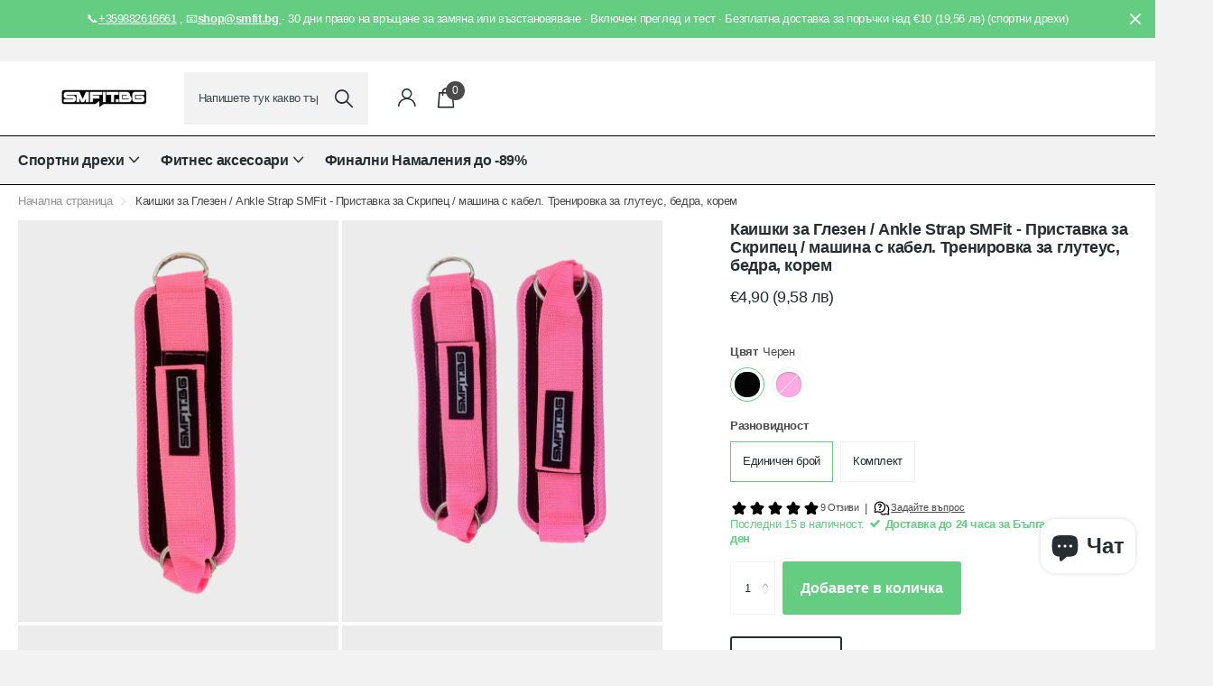

--- FILE ---
content_type: text/html; charset=utf-8
request_url: https://smfit.bg/products/ankle-straps-kaishki
body_size: 102780
content:
<!doctype html>
<html lang="bg-BG" data-theme="xclusive" dir="ltr" class="no-js ">
	<head>
	<!-- Added by AVADA SEO Suite -->
	 

	<!-- /Added by AVADA SEO Suite -->
	<!-- Return App Hide Newsletter on page code -->
	
<!-- Return App Hide Newsletter on page code -->
		<meta charset="utf-8">
		<meta http-equiv="x-ua-compatible" content="ie=edge">
		<title>Каишки за Глезен / Ankle Strap SMFit - Приставка за Скрипец / машина с &ndash; www.smfit.bg</title><meta name="description" content="ИЗКЛЮЧИТЕЛНО КОМФОРТНИ: Нищо общо със старите крехки каишки за глезени, които се скъсват бързо и имат неприятна миризма.  ТОНУС И ИЗГАРЯНЕ: Преминете на следващо ниво с тренировките си като ги надградите и разнообразите с нови упражнения. Подобрете тренировката си за ДУПЕ и БЕДРА и вижте положителната разлика в силата "><meta name="theme-color" content="">
		<meta name="MobileOptimized" content="320">
		<meta name="HandheldFriendly" content="true">
		<meta name="viewport" content="width=device-width, initial-scale=1, minimum-scale=1, maximum-scale=5, viewport-fit=cover, shrink-to-fit=no">
		<meta name="format-detection" content="telephone=no">
		<meta name="msapplication-config" content="//smfit.bg/cdn/shop/t/23/assets/browserconfig.xml?v=52024572095365081671757184997">
		<link rel="canonical" href="https://smfit.bg/products/ankle-straps-kaishki">
		<link rel="preconnect" href="https://fonts.shopifycdn.com" crossorigin><link rel="preload" as="style" href="//smfit.bg/cdn/shop/t/23/assets/screen.css?v=35781549917628386191763800065">
		<link rel="preload" as="style" href="//smfit.bg/cdn/shop/t/23/assets/theme-xclusive.css?v=24210025307012008991757184997">
		<link rel="preload" as="style" href="//smfit.bg/cdn/shop/t/23/assets/screen-settings.css?v=19609708658282242721762439948">
		
		
    <link rel="preload" as="font" href="//smfit.bg/cdn/fonts/barlow/barlow_n5.a193a1990790eba0cc5cca569d23799830e90f07.woff2" type="font/woff2" crossorigin>
		<link rel="preload" as="font" href="//smfit.bg/cdn/shop/t/23/assets/xclusive.woff2?v=96946264402571190891757184997" crossorigin>
		<link media="screen" rel="stylesheet" href="//smfit.bg/cdn/shop/t/23/assets/screen.css?v=35781549917628386191763800065" id="core-css">
		<link media="screen" rel="stylesheet" href="//smfit.bg/cdn/shop/t/23/assets/theme-xclusive.css?v=24210025307012008991757184997" id="xclusive-css">
		<noscript><link rel="stylesheet" href="//smfit.bg/cdn/shop/t/23/assets/async-menu.css?v=40637961472654076631757184997"></noscript>
		<style>
			.RB_PC_Selector .bv_mainselect{display:none !important;}
			.bv_mainselect .bv_ul_inner .li a span.text{overflow: visible !important;}
		</style><link media="screen" rel="stylesheet" href="//smfit.bg/cdn/shop/t/23/assets/page-product.css?v=180587883753839546891757184997" id="product-css"><link media="screen" rel="stylesheet" href="//smfit.bg/cdn/shop/t/23/assets/screen-settings.css?v=19609708658282242721762439948" id="custom-css"><link rel="icon" href="//smfit.bg/cdn/shop/files/SMFIT.svg?crop=center&height=32&v=1703312514&width=32" type="image/png">
			<link rel="mask-icon" href="safari-pinned-tab.svg" color="#333333">
			<link rel="apple-touch-icon" href="apple-touch-icon.png"><link rel="manifest" href="//smfit.bg/cdn/shop/t/23/assets/manifest.json?v=29040392606353692311757184997">
		<script>document.documentElement.classList.remove('no-js'); document.documentElement.classList.add('js');</script>
		<meta name="msapplication-config" content="//smfit.bg/cdn/shop/t/23/assets/browserconfig.xml?v=52024572095365081671757184997">
<meta property="og:title" content="Каишки за Глезен / Ankle Strap SMFit - Приставка за Скрипец / машина с кабел. Тренировка за глутеус, бедра, корем">
<meta property="og:type" content="product">
<meta property="og:description" content="ИЗКЛЮЧИТЕЛНО КОМФОРТНИ: Нищо общо със старите крехки каишки за глезени, които се скъсват бързо и имат неприятна миризма.  ТОНУС И ИЗГАРЯНЕ: Преминете на следващо ниво с тренировките си като ги надградите и разнообразите с нови упражнения. Подобрете тренировката си за ДУПЕ и БЕДРА и вижте положителната разлика в силата ">
<meta property="og:site_name" content="www.smfit.bg">
<meta property="og:url" content="https://smfit.bg/products/ankle-straps-kaishki">

  
  <meta property="product:price:amount" content="€4,90">
  <meta property="og:price:amount" content="€4,90">
  <meta property="og:price:currency" content="EUR">
  <meta property="og:availability" content="instock" />

<meta property="og:image" content="//smfit.bg/cdn/shop/products/kaishkizaglezenirozovcvqtanklestrap.jpg?crop=center&height=500&v=1721824906&width=600">

<meta name="twitter:title" content="Каишки за Глезен / Ankle Strap SMFit - Приставка за Скрипец / машина с кабел. Тренировка за глутеус, бедра, корем">
<meta name="twitter:description" content="ИЗКЛЮЧИТЕЛНО КОМФОРТНИ: Нищо общо със старите крехки каишки за глезени, които се скъсват бързо и имат неприятна миризма.  ТОНУС И ИЗГАРЯНЕ: Преминете на следващо ниво с тренировките си като ги надградите и разнообразите с нови упражнения. Подобрете тренировката си за ДУПЕ и БЕДРА и вижте положителната разлика в силата ">
<meta name="twitter:site" content="www.smfit.bg">

<meta property="twitter:image" content="//smfit.bg/cdn/shop/products/kaishkizaglezenirozovcvqtanklestrap.jpg?crop=center&height=500&v=1721824906&width=600">
<script type="application/ld+json">
  [{
        "@context": "http://schema.org",
        "@type": "Product",
        "name": "Каишки за Глезен / Ankle Strap SMFit - Приставка за Скрипец / машина с кабел. Тренировка за глутеус, бедра, корем",
        "url": "https://smfit.bg/products/ankle-straps-kaishki","brand": { "@type": "Brand", "name": "SMFit" },"description": "ИЗКЛЮЧИТЕЛНО КОМФОРТНИ: Нищо общо със старите крехки каишки за глезени, които се скъсват бързо и имат неприятна миризма. \nТОНУС И ИЗГАРЯНЕ: Преминете на следващо ниво с тренировките си като ги надградите и разнообразите с нови упражнения. Подобрете тренировката си за ДУПЕ и БЕДРА и вижте положителната разлика в силата и във външния вид за стягане, повдигане и оформяне на най-привликателните части на тялото.\nФУНКЦИОНАЛНИ: Каишките за глезени включват подплата, която ги прави най-удобната каишка за глезени на пазара. Също така са изключително лесни за регулиране и пасват на всеки размер на глезена. Възможността за регулиране ги прави подходящи за всеки крак, както и за начинаещи, средно-напреднали, напреднали.\nВРЪЩАНЕ НА ПАРИТЕ: Тренирайте с най-удобните каишки за глезени във фитнес залата! Ако в рамките на 30 дни не смятате, че този комплект е най-удобният за вашите тренировки, то ще възстановим заплатената ви сума.\nМаксимално натоварване: 200 кг на 1 брой или 200 кг на 2 броя.","image": "//smfit.bg/cdn/shop/products/kaishkizaglezenirozovcvqtanklestrap.jpg?crop=center&height=500&v=1721824906&width=600","gtin8": "0201234159988","sku": "["M","C"]-ЧЕРЕН-ЕДИНИЧЕНБР-153516","offers": {
          "@type": "Offer",
          "price": "4.9",
          "url": "https://smfit.bg/products/ankle-straps-kaishki",
          "priceValidUntil": "2027-01-18",
          "priceCurrency": "EUR",
            "availability": "https://schema.org/InStock",
            "inventoryLevel": "15"}
      },{
      "@context": "http://schema.org/",
      "@type": "Organization",
      "url": "https://smfit.bg/products/ankle-straps-kaishki",
      "name": "www.smfit.bg",
      "legalName": "www.smfit.bg",
      "description": "ИЗКЛЮЧИТЕЛНО КОМФОРТНИ: Нищо общо със старите крехки каишки за глезени, които се скъсват бързо и имат неприятна миризма.  ТОНУС И ИЗГАРЯНЕ: Преминете на следващо ниво с тренировките си като ги надградите и разнообразите с нови упражнения. Подобрете тренировката си за ДУПЕ и БЕДРА и вижте положителната разлика в силата ","contactPoint": {
        "@type": "ContactPoint",
        "contactType": "Customer service",
        "telephone": "+359882616661"
      },
      "address": {
        "@type": "PostalAddress",
        "streetAddress": "булевард „Президент Линкълн“ 41",
        "addressLocality": "Sofia",
        "postalCode": "1632",
        "addressCountry": "БЪЛГАРИЯ"
      }
    },
    {
      "@context": "http://schema.org",
      "@type": "WebSite",
      "url": "https://smfit.bg/products/ankle-straps-kaishki",
      "name": "www.smfit.bg",
      "description": "ИЗКЛЮЧИТЕЛНО КОМФОРТНИ: Нищо общо със старите крехки каишки за глезени, които се скъсват бързо и имат неприятна миризма.  ТОНУС И ИЗГАРЯНЕ: Преминете на следващо ниво с тренировките си като ги надградите и разнообразите с нови упражнения. Подобрете тренировката си за ДУПЕ и БЕДРА и вижте положителната разлика в силата ",
      "author": [
        {
          "@type": "Organization",
          "url": "https://www.someoneyouknow.online",
          "name": "Someoneyouknow",
          "address": {
            "@type": "PostalAddress",
            "streetAddress": "Wilhelminaplein 25",
            "addressLocality": "Eindhoven",
            "addressRegion": "NB",
            "postalCode": "5611 HG",
            "addressCountry": "NL"
          }
        }
      ]
    }
  ]
</script>

<script>window.performance && window.performance.mark && window.performance.mark('shopify.content_for_header.start');</script><meta name="facebook-domain-verification" content="xik7en78ld78lq3r23zlo90uicav5r">
<meta name="google-site-verification" content="xBIFiVImdFdmn1KBf0UlHYV4c8ZhsR3fwp10AlN4qPM">
<meta id="shopify-digital-wallet" name="shopify-digital-wallet" content="/58516406426/digital_wallets/dialog">
<meta name="shopify-checkout-api-token" content="ab03eb7fa64b70cf1a6eb4fffdab3b22">
<link rel="alternate" hreflang="x-default" href="https://smfit.bg/products/ankle-straps-kaishki">
<link rel="alternate" hreflang="bg" href="https://smfit.bg/products/ankle-straps-kaishki">
<link rel="alternate" hreflang="ro-RO" href="https://smfit.ro/products/ankle-straps-kaishki">
<link rel="alternate" type="application/json+oembed" href="https://smfit.bg/products/ankle-straps-kaishki.oembed">
<script async="async" src="/checkouts/internal/preloads.js?locale=bg-BG"></script>
<script id="apple-pay-shop-capabilities" type="application/json">{"shopId":58516406426,"countryCode":"BG","currencyCode":"EUR","merchantCapabilities":["supports3DS"],"merchantId":"gid:\/\/shopify\/Shop\/58516406426","merchantName":"www.smfit.bg","requiredBillingContactFields":["postalAddress","email","phone"],"requiredShippingContactFields":["postalAddress","email","phone"],"shippingType":"shipping","supportedNetworks":["visa","masterCard","amex"],"total":{"type":"pending","label":"www.smfit.bg","amount":"1.00"},"shopifyPaymentsEnabled":true,"supportsSubscriptions":true}</script>
<script id="shopify-features" type="application/json">{"accessToken":"ab03eb7fa64b70cf1a6eb4fffdab3b22","betas":["rich-media-storefront-analytics"],"domain":"smfit.bg","predictiveSearch":true,"shopId":58516406426,"locale":"bg"}</script>
<script>var Shopify = Shopify || {};
Shopify.shop = "stanimirmihov1.myshopify.com";
Shopify.locale = "bg-BG";
Shopify.currency = {"active":"EUR","rate":"1.0"};
Shopify.country = "BG";
Shopify.theme = {"name":"Xclusive - Tinyimage lazyload CSS active","id":186748862807,"schema_name":"Xclusive","schema_version":"1.8.0","theme_store_id":2221,"role":"main"};
Shopify.theme.handle = "null";
Shopify.theme.style = {"id":null,"handle":null};
Shopify.cdnHost = "smfit.bg/cdn";
Shopify.routes = Shopify.routes || {};
Shopify.routes.root = "/";</script>
<script type="module">!function(o){(o.Shopify=o.Shopify||{}).modules=!0}(window);</script>
<script>!function(o){function n(){var o=[];function n(){o.push(Array.prototype.slice.apply(arguments))}return n.q=o,n}var t=o.Shopify=o.Shopify||{};t.loadFeatures=n(),t.autoloadFeatures=n()}(window);</script>
<script id="shop-js-analytics" type="application/json">{"pageType":"product"}</script>
<script defer="defer" async type="module" src="//smfit.bg/cdn/shopifycloud/shop-js/modules/v2/client.init-shop-cart-sync_bHGOckM3.bg-BG.esm.js"></script>
<script defer="defer" async type="module" src="//smfit.bg/cdn/shopifycloud/shop-js/modules/v2/chunk.common_Dq2dk0MF.esm.js"></script>
<script type="module">
  await import("//smfit.bg/cdn/shopifycloud/shop-js/modules/v2/client.init-shop-cart-sync_bHGOckM3.bg-BG.esm.js");
await import("//smfit.bg/cdn/shopifycloud/shop-js/modules/v2/chunk.common_Dq2dk0MF.esm.js");

  window.Shopify.SignInWithShop?.initShopCartSync?.({"fedCMEnabled":true,"windoidEnabled":true});

</script>
<script>(function() {
  var isLoaded = false;
  function asyncLoad() {
    if (isLoaded) return;
    isLoaded = true;
    var urls = ["https:\/\/fastbundle.co\/scripts\/src.js?shop=stanimirmihov1.myshopify.com","https:\/\/schemaplusfiles.s3.amazonaws.com\/loader.min.js?shop=stanimirmihov1.myshopify.com","https:\/\/app.kiwisizing.com\/web\/js\/dist\/kiwiSizing\/plugin\/SizingPlugin.prod.js?v=330\u0026shop=stanimirmihov1.myshopify.com"];
    for (var i = 0; i < urls.length; i++) {
      var s = document.createElement('script');
      s.type = 'text/javascript';
      s.async = true;
      s.src = urls[i];
      var x = document.getElementsByTagName('script')[0];
      x.parentNode.insertBefore(s, x);
    }
  };
  if(window.attachEvent) {
    window.attachEvent('onload', asyncLoad);
  } else {
    window.addEventListener('load', asyncLoad, false);
  }
})();</script>
<script id="__st">var __st={"a":58516406426,"offset":7200,"reqid":"070c80f4-623b-498c-87d7-215705288607-1768688828","pageurl":"smfit.bg\/products\/ankle-straps-kaishki","u":"32dc27b9ae10","p":"product","rtyp":"product","rid":7977547432157};</script>
<script>window.ShopifyPaypalV4VisibilityTracking = true;</script>
<script id="form-persister">!function(){'use strict';const t='contact',e='new_comment',n=[[t,t],['blogs',e],['comments',e],[t,'customer']],o='password',r='form_key',c=['recaptcha-v3-token','g-recaptcha-response','h-captcha-response',o],s=()=>{try{return window.sessionStorage}catch{return}},i='__shopify_v',u=t=>t.elements[r],a=function(){const t=[...n].map((([t,e])=>`form[action*='/${t}']:not([data-nocaptcha='true']) input[name='form_type'][value='${e}']`)).join(',');var e;return e=t,()=>e?[...document.querySelectorAll(e)].map((t=>t.form)):[]}();function m(t){const e=u(t);a().includes(t)&&(!e||!e.value)&&function(t){try{if(!s())return;!function(t){const e=s();if(!e)return;const n=u(t);if(!n)return;const o=n.value;o&&e.removeItem(o)}(t);const e=Array.from(Array(32),(()=>Math.random().toString(36)[2])).join('');!function(t,e){u(t)||t.append(Object.assign(document.createElement('input'),{type:'hidden',name:r})),t.elements[r].value=e}(t,e),function(t,e){const n=s();if(!n)return;const r=[...t.querySelectorAll(`input[type='${o}']`)].map((({name:t})=>t)),u=[...c,...r],a={};for(const[o,c]of new FormData(t).entries())u.includes(o)||(a[o]=c);n.setItem(e,JSON.stringify({[i]:1,action:t.action,data:a}))}(t,e)}catch(e){console.error('failed to persist form',e)}}(t)}const f=t=>{if('true'===t.dataset.persistBound)return;const e=function(t,e){const n=function(t){return'function'==typeof t.submit?t.submit:HTMLFormElement.prototype.submit}(t).bind(t);return function(){let t;return()=>{t||(t=!0,(()=>{try{e(),n()}catch(t){(t=>{console.error('form submit failed',t)})(t)}})(),setTimeout((()=>t=!1),250))}}()}(t,(()=>{m(t)}));!function(t,e){if('function'==typeof t.submit&&'function'==typeof e)try{t.submit=e}catch{}}(t,e),t.addEventListener('submit',(t=>{t.preventDefault(),e()})),t.dataset.persistBound='true'};!function(){function t(t){const e=(t=>{const e=t.target;return e instanceof HTMLFormElement?e:e&&e.form})(t);e&&m(e)}document.addEventListener('submit',t),document.addEventListener('DOMContentLoaded',(()=>{const e=a();for(const t of e)f(t);var n;n=document.body,new window.MutationObserver((t=>{for(const e of t)if('childList'===e.type&&e.addedNodes.length)for(const t of e.addedNodes)1===t.nodeType&&'FORM'===t.tagName&&a().includes(t)&&f(t)})).observe(n,{childList:!0,subtree:!0,attributes:!1}),document.removeEventListener('submit',t)}))}()}();</script>
<script integrity="sha256-4kQ18oKyAcykRKYeNunJcIwy7WH5gtpwJnB7kiuLZ1E=" data-source-attribution="shopify.loadfeatures" defer="defer" src="//smfit.bg/cdn/shopifycloud/storefront/assets/storefront/load_feature-a0a9edcb.js" crossorigin="anonymous"></script>
<script data-source-attribution="shopify.dynamic_checkout.dynamic.init">var Shopify=Shopify||{};Shopify.PaymentButton=Shopify.PaymentButton||{isStorefrontPortableWallets:!0,init:function(){window.Shopify.PaymentButton.init=function(){};var t=document.createElement("script");t.src="https://smfit.bg/cdn/shopifycloud/portable-wallets/latest/portable-wallets.bg.js",t.type="module",document.head.appendChild(t)}};
</script>
<script data-source-attribution="shopify.dynamic_checkout.buyer_consent">
  function portableWalletsHideBuyerConsent(e){var t=document.getElementById("shopify-buyer-consent"),n=document.getElementById("shopify-subscription-policy-button");t&&n&&(t.classList.add("hidden"),t.setAttribute("aria-hidden","true"),n.removeEventListener("click",e))}function portableWalletsShowBuyerConsent(e){var t=document.getElementById("shopify-buyer-consent"),n=document.getElementById("shopify-subscription-policy-button");t&&n&&(t.classList.remove("hidden"),t.removeAttribute("aria-hidden"),n.addEventListener("click",e))}window.Shopify?.PaymentButton&&(window.Shopify.PaymentButton.hideBuyerConsent=portableWalletsHideBuyerConsent,window.Shopify.PaymentButton.showBuyerConsent=portableWalletsShowBuyerConsent);
</script>
<script>
  function portableWalletsCleanup(e){e&&e.src&&console.error("Failed to load portable wallets script "+e.src);var t=document.querySelectorAll("shopify-accelerated-checkout .shopify-payment-button__skeleton, shopify-accelerated-checkout-cart .wallet-cart-button__skeleton"),e=document.getElementById("shopify-buyer-consent");for(let e=0;e<t.length;e++)t[e].remove();e&&e.remove()}function portableWalletsNotLoadedAsModule(e){e instanceof ErrorEvent&&"string"==typeof e.message&&e.message.includes("import.meta")&&"string"==typeof e.filename&&e.filename.includes("portable-wallets")&&(window.removeEventListener("error",portableWalletsNotLoadedAsModule),window.Shopify.PaymentButton.failedToLoad=e,"loading"===document.readyState?document.addEventListener("DOMContentLoaded",window.Shopify.PaymentButton.init):window.Shopify.PaymentButton.init())}window.addEventListener("error",portableWalletsNotLoadedAsModule);
</script>

<script type="module" src="https://smfit.bg/cdn/shopifycloud/portable-wallets/latest/portable-wallets.bg.js" onError="portableWalletsCleanup(this)" crossorigin="anonymous"></script>
<script nomodule>
  document.addEventListener("DOMContentLoaded", portableWalletsCleanup);
</script>

<script id='scb4127' type='text/javascript' async='' src='https://smfit.bg/cdn/shopifycloud/privacy-banner/storefront-banner.js'></script><link id="shopify-accelerated-checkout-styles" rel="stylesheet" media="screen" href="https://smfit.bg/cdn/shopifycloud/portable-wallets/latest/accelerated-checkout-backwards-compat.css" crossorigin="anonymous">
<style id="shopify-accelerated-checkout-cart">
        #shopify-buyer-consent {
  margin-top: 1em;
  display: inline-block;
  width: 100%;
}

#shopify-buyer-consent.hidden {
  display: none;
}

#shopify-subscription-policy-button {
  background: none;
  border: none;
  padding: 0;
  text-decoration: underline;
  font-size: inherit;
  cursor: pointer;
}

#shopify-subscription-policy-button::before {
  box-shadow: none;
}

      </style>

<script>window.performance && window.performance.mark && window.performance.mark('shopify.content_for_header.end');</script><style>
@media only screen and (max-width: 760px) {
    .l4cl .check {
        --check_color_size: 24px;
    }
}
</style>
	<style>

    .primenWrapper ul, ol {
        display: block;
        margin-block-start: 1em;
        margin-block-end: 1em;
        margin-inline-start: 0px;
        margin-inline-end: 0px;
        padding-inline-start: 40px;
        list-style-type: revert;
    }
    .primenWrapper li {
        list-style: inherit;
        list-style-position: inside;
    }

    .prime-d-block{display:block;}
    .prime-d-inline-block{display:inline-block;}
						
    .prime-align-middle{vertical-align:middle;}
    .prime-align-top {vertical-align: top;}
    
    .prime-m-0{margin: 0rem;} 
    .prime-mr-0{margin-right: 0rem;} 
    .prime-ml-0{margin-left: 0rem;}
    .prime-mt-0{margin-top: 0rem;}
    .prime-mb-0{margin-bottom: 0rem;}
    
    .prime-m-1{margin: .25rem;} 
    .prime-mr-1{margin-right: .25rem;} 
    .prime-ml-1{margin-left: .25rem;}
    .prime-mt-1{margin-top: .25rem;}
    .prime-mb-1{margin-bottom: .25rem;}

    .prime-m-2{margin: .5rem;} 
    .prime-mr-2{margin-right: .5rem;} 
    .prime-ml-2{margin-left: .5rem;}
    .prime-mt-2{margin-top: .5rem;}
    .prime-mb-2{margin-bottom: .5rem;}

    .prime-m-3{margin: 1em;} 
    .prime-mr-3{margin-right: 1rem;} 
    .prime-ml-3{margin-left: 1rem;}
    .prime-mt-3{margin-top: 1rem;}
    .prime-mb-3{margin-bottom: 1rem;}

    .prime-m-4{margin: 1.5rem;} 
    .prime-mr-4{margin-right: 1.5rem;} 
    .prime-ml-4{margin-left: 1.5rem;}
    .prime-mt-4{margin-top: 1.5rem;}
    .prime-mb-4{margin-bottom: 1.5rem;}

    .prime-m-5{margin: 3rem;} 
    .prime-mr-5{margin-right: 3rem;} 
    .prime-ml-5{margin-left: 3rem;}
    .prime-mt-5{margin-top: 3rem;}
    .prime-mb-5{margin-bottom: 3rem;}

    .prime-p-0{padding: 0rem;} 
    .prime-pr-0{padding-right: 0rem;} 
    .prime-pl-0{padding-left: 0rem;}
    .prime-pt-0{padding-top: 0rem;}
    .prime-pb-0{padding-bottom: 0rem;}
    
    .prime-p-1{padding: .25rem;} 
    .prime-pr-1{padding-right: .25rem;} 
    .prime-pl-1{padding-left: .25rem;}
    .prime-pt-1{padding-top: .25rem;}
    .prime-pb-1{padding-bottom: .25rem;}

    .prime-p-2{padding: .5rem;} 
    .prime-pr-2{padding-right: .5rem;} 
    .prime-pl-2{padding-left: .5rem;}
    .prime-pt-2{padding-top: .5rem;}
    .prime-pb-2{padding-bottom: .5rem;}

    .prime-p-3{padding: 1em;} 
    .prime-pr-3{padding-right: 1rem;} 
    .prime-pl-3{padding-left: 1rem;}
    .prime-pt-3{padding-top: 1rem;}
    .prime-pb-3{padding-bottom: 1rem;}

    .prime-p-4{padding: 1.5rem;} 
    .prime-pr-4{padding-right: 1.5rem;} 
    .prime-pl-4{padding-left: 1.5rem;}
    .prime-pt-4{padding-top: 1.5rem;}
    .prime-pb-4{padding-bottom: 1.5rem;}

    .prime-p-5{padding: 3rem;} 
    .prime-pr-5{padding-right: 3rem;} 
    .prime-pl-5{padding-left: 3rem;}
    .prime-pt-5{padding-top: 3rem;}
    .prime-pb-5{padding-bottom: 3rem;}

    .prime-px-2{padding-left:.5rem;padding-right:.5rem;}
    .prime-py-1{padding-top:.25rem;padding-bottom:.25rem;}
    .prime-mx-auto{margin-left: auto;margin-right: auto;}
    .prime-text-center{text-align:center;}
    .prime-text-left{text-align:left;}

    .prime-px-0{padding-left:0px !important;padding-right:0px !important;}

    .primebanPhotoOuter {line-height: 0px;}

    @-ms-viewport{width:device-width}html{box-sizing:border-box;-ms-overflow-style:scrollbar}*,::after,::before{box-sizing:inherit}.prime-container{width:100%;padding-right:15px;padding-left:15px;margin-right:auto;margin-left:auto}@media (min-width:576px){.prime-container{max-width:540px}}@media (min-width:768px){.prime-container{max-width:720px}}@media (min-width:992px){.prime-container{max-width:960px}}@media (min-width:1200px){.prime-container{max-width:1140px}}.prime-container-fluid{width:100%;padding-right:15px;padding-left:15px;margin-right:auto;margin-left:auto}.prime-row{display:-ms-flexbox;display:flex;-ms-flex-wrap:wrap;flex-wrap:wrap;margin-right:-15px;margin-left:-15px}.prime-no-gutters{margin-right:0;margin-left:0}.prime-no-gutters>.col,.prime-no-gutters>[class*=col-]{padding-right:0;padding-left:0}.prime-col,.prime-col-1,.prime-col-10,.prime-col-11,.prime-col-12,.prime-col-2,.prime-col-3,.prime-col-4,.prime-col-5,.prime-col-6,.prime-col-7,.prime-col-8,.prime-col-9,.prime-col-auto,.prime-col-lg,.prime-col-lg-1,.prime-col-lg-10,.prime-col-lg-11,.prime-col-lg-12,.prime-col-lg-2,.prime-col-lg-3,.prime-col-lg-4,.prime-col-lg-5,.prime-col-lg-6,.prime-col-lg-7,.prime-col-lg-8,.prime-col-lg-9,.prime-col-lg-auto,.prime-col-md,.prime-col-md-1,.prime-col-md-10,.prime-col-md-11,.prime-col-md-12,.prime-col-md-2,.prime-col-md-3,.prime-col-md-4,.prime-col-md-5,.prime-col-md-6,.prime-col-md-7,.prime-col-md-8,.prime-col-md-9,.prime-col-md-auto,.prime-col-sm,.prime-col-sm-1,.prime-col-sm-10,.prime-col-sm-11,.prime-col-sm-12,.prime-col-sm-2,.prime-col-sm-3,.prime-col-sm-4,.prime-col-sm-5,.prime-col-sm-6,.prime-col-sm-7,.prime-col-sm-8,.prime-col-sm-9,.prime-col-sm-auto,.prime-col-xl,.prime-col-xl-1,.prime-col-xl-10,.prime-col-xl-11,.prime-col-xl-12,.prime-col-xl-2,.prime-col-xl-3,.prime-col-xl-4,.prime-col-xl-5,.prime-col-xl-6,.prime-col-xl-7,.prime-col-xl-8,.prime-col-xl-9,.prime-col-xl-auto{position:relative;width:100%;min-height:1px;padding-right:15px;padding-left:15px}.prime-col{-ms-flex-preferred-size:0;flex-basis:0;-ms-flex-positive:1;flex-grow:1;max-width:100%}.prime-col-auto{-ms-flex:0 0 auto;flex:0 0 auto;width:auto;max-width:none}.prime-col-1{-ms-flex:0 0 8.333333%;flex:0 0 8.333333%;max-width:8.333333%}.prime-col-2{-ms-flex:0 0 16.666667%;flex:0 0 16.666667%;max-width:16.666667%}.prime-col-3{-ms-flex:0 0 25%;flex:0 0 25%;max-width:25%}.prime-col-4{-ms-flex:0 0 33.333333%;flex:0 0 33.333333%;max-width:33.333333%}.prime-col-5{-ms-flex:0 0 41.666667%;flex:0 0 41.666667%;max-width:41.666667%}.prime-col-6{-ms-flex:0 0 50%;flex:0 0 50%;max-width:50%}.prime-col-7{-ms-flex:0 0 58.333333%;flex:0 0 58.333333%;max-width:58.333333%}.prime-col-8{-ms-flex:0 0 66.666667%;flex:0 0 66.666667%;max-width:66.666667%}.prime-col-9{-ms-flex:0 0 75%;flex:0 0 75%;max-width:75%}.prime-col-10{-ms-flex:0 0 83.333333%;flex:0 0 83.333333%;max-width:83.333333%}.prime-col-11{-ms-flex:0 0 91.666667%;flex:0 0 91.666667%;max-width:91.666667%}.prime-col-12{-ms-flex:0 0 100%;flex:0 0 100%;max-width:100%}.prime-order-first{-ms-flex-order:-1;order:-1}.prime-order-last{-ms-flex-order:13;order:13}.prime-order-0{-ms-flex-order:0;order:0}.prime-order-1{-ms-flex-order:1;order:1}.prime-order-2{-ms-flex-order:2;order:2}.prime-order-3{-ms-flex-order:3;order:3}.prime-order-4{-ms-flex-order:4;order:4}.prime-order-5{-ms-flex-order:5;order:5}.prime-order-6{-ms-flex-order:6;order:6}.prime-order-7{-ms-flex-order:7;order:7}.prime-order-8{-ms-flex-order:8;order:8}.prime-order-9{-ms-flex-order:9;order:9}.prime-order-10{-ms-flex-order:10;order:10}.prime-order-11{-ms-flex-order:11;order:11}.prime-order-12{-ms-flex-order:12;order:12}.prime-offset-1{margin-left:8.333333%}.prime-offset-2{margin-left:16.666667%}.prime-offset-3{margin-left:25%}.prime-offset-4{margin-left:33.333333%}.prime-offset-5{margin-left:41.666667%}.prime-offset-6{margin-left:50%}.prime-offset-7{margin-left:58.333333%}.prime-offset-8{margin-left:66.666667%}.prime-offset-9{margin-left:75%}.prime-offset-10{margin-left:83.333333%}.prime-offset-11{margin-left:91.666667%}@media (min-width:576px){.prime-col-sm{-ms-flex-preferred-size:0;flex-basis:0;-ms-flex-positive:1;flex-grow:1;max-width:100%}.prime-col-sm-auto{-ms-flex:0 0 auto;flex:0 0 auto;width:auto;max-width:none}.prime-col-sm-1{-ms-flex:0 0 8.333333%;flex:0 0 8.333333%;max-width:8.333333%}.prime-col-sm-2{-ms-flex:0 0 16.666667%;flex:0 0 16.666667%;max-width:16.666667%}.prime-col-sm-3{-ms-flex:0 0 25%;flex:0 0 25%;max-width:25%}.prime-col-sm-4{-ms-flex:0 0 33.333333%;flex:0 0 33.333333%;max-width:33.333333%}.prime-col-sm-5{-ms-flex:0 0 41.666667%;flex:0 0 41.666667%;max-width:41.666667%}.prime-col-sm-6{-ms-flex:0 0 50%;flex:0 0 50%;max-width:50%}.prime-col-sm-7{-ms-flex:0 0 58.333333%;flex:0 0 58.333333%;max-width:58.333333%}.prime-col-sm-8{-ms-flex:0 0 66.666667%;flex:0 0 66.666667%;max-width:66.666667%}.prime-col-sm-9{-ms-flex:0 0 75%;flex:0 0 75%;max-width:75%}.prime-col-sm-10{-ms-flex:0 0 83.333333%;flex:0 0 83.333333%;max-width:83.333333%}.prime-col-sm-11{-ms-flex:0 0 91.666667%;flex:0 0 91.666667%;max-width:91.666667%}.prime-col-sm-12{-ms-flex:0 0 100%;flex:0 0 100%;max-width:100%}.prime-order-sm-first{-ms-flex-order:-1;order:-1}.prime-order-sm-last{-ms-flex-order:13;order:13}.prime-order-sm-0{-ms-flex-order:0;order:0}.prime-order-sm-1{-ms-flex-order:1;order:1}.prime-order-sm-2{-ms-flex-order:2;order:2}.prime-order-sm-3{-ms-flex-order:3;order:3}.prime-order-sm-4{-ms-flex-order:4;order:4}.prime-order-sm-5{-ms-flex-order:5;order:5}.prime-order-sm-6{-ms-flex-order:6;order:6}.prime-order-sm-7{-ms-flex-order:7;order:7}.prime-order-sm-8{-ms-flex-order:8;order:8}.prime-order-sm-9{-ms-flex-order:9;order:9}.prime-order-sm-10{-ms-flex-order:10;order:10}.prime-order-sm-11{-ms-flex-order:11;order:11}.prime-order-sm-12{-ms-flex-order:12;order:12}.prime-offset-sm-0{margin-left:0}.prime-offset-sm-1{margin-left:8.333333%}.prime-offset-sm-2{margin-left:16.666667%}.prime-offset-sm-3{margin-left:25%}.prime-offset-sm-4{margin-left:33.333333%}.prime-offset-sm-5{margin-left:41.666667%}.prime-offset-sm-6{margin-left:50%}.prime-offset-sm-7{margin-left:58.333333%}.prime-offset-sm-8{margin-left:66.666667%}.prime-offset-sm-9{margin-left:75%}.prime-offset-sm-10{margin-left:83.333333%}.prime-offset-sm-11{margin-left:91.666667%}}@media (min-width:768px){.prime-col-md{-ms-flex-preferred-size:0;flex-basis:0;-ms-flex-positive:1;flex-grow:1;max-width:100%}.prime-col-md-auto{-ms-flex:0 0 auto;flex:0 0 auto;width:auto;max-width:none}.prime-col-md-1{-ms-flex:0 0 8.333333%;flex:0 0 8.333333%;max-width:8.333333%}.prime-col-md-2{-ms-flex:0 0 16.666667%;flex:0 0 16.666667%;max-width:16.666667%}.prime-col-md-3{-ms-flex:0 0 25%;flex:0 0 25%;max-width:25%}.prime-col-md-4{-ms-flex:0 0 33.333333%;flex:0 0 33.333333%;max-width:33.333333%}.prime-col-md-5{-ms-flex:0 0 41.666667%;flex:0 0 41.666667%;max-width:41.666667%}.prime-col-md-6{-ms-flex:0 0 50%;flex:0 0 50%;max-width:50%}.prime-col-md-7{-ms-flex:0 0 58.333333%;flex:0 0 58.333333%;max-width:58.333333%}.prime-col-md-8{-ms-flex:0 0 66.666667%;flex:0 0 66.666667%;max-width:66.666667%}.prime-col-md-9{-ms-flex:0 0 75%;flex:0 0 75%;max-width:75%}.prime-col-md-10{-ms-flex:0 0 83.333333%;flex:0 0 83.333333%;max-width:83.333333%}.prime-col-md-11{-ms-flex:0 0 91.666667%;flex:0 0 91.666667%;max-width:91.666667%}.prime-col-md-12{-ms-flex:0 0 100%;flex:0 0 100%;max-width:100%}.prime-order-md-first{-ms-flex-order:-1;order:-1}.prime-order-md-last{-ms-flex-order:13;order:13}.prime-order-md-0{-ms-flex-order:0;order:0}.prime-order-md-1{-ms-flex-order:1;order:1}.prime-order-md-2{-ms-flex-order:2;order:2}.prime-order-md-3{-ms-flex-order:3;order:3}.prime-order-md-4{-ms-flex-order:4;order:4}.prime-order-md-5{-ms-flex-order:5;order:5}.prime-order-md-6{-ms-flex-order:6;order:6}.prime-order-md-7{-ms-flex-order:7;order:7}.prime-order-md-8{-ms-flex-order:8;order:8}.prime-order-md-9{-ms-flex-order:9;order:9}.prime-order-md-10{-ms-flex-order:10;order:10}.prime-order-md-11{-ms-flex-order:11;order:11}.prime-order-md-12{-ms-flex-order:12;order:12}.prime-offset-md-0{margin-left:0}.prime-offset-md-1{margin-left:8.333333%}.prime-offset-md-2{margin-left:16.666667%}.prime-offset-md-3{margin-left:25%}.prime-offset-md-4{margin-left:33.333333%}.prime-offset-md-5{margin-left:41.666667%}.prime-offset-md-6{margin-left:50%}.prime-offset-md-7{margin-left:58.333333%}.prime-offset-md-8{margin-left:66.666667%}.prime-offset-md-9{margin-left:75%}.prime-offset-md-10{margin-left:83.333333%}.prime-offset-md-11{margin-left:91.666667%}}@media (min-width:992px){.prime-col-lg{-ms-flex-preferred-size:0;flex-basis:0;-ms-flex-positive:1;flex-grow:1;max-width:100%}.prime-col-lg-auto{-ms-flex:0 0 auto;flex:0 0 auto;width:auto;max-width:none}.prime-col-lg-1{-ms-flex:0 0 8.333333%;flex:0 0 8.333333%;max-width:8.333333%}.prime-col-lg-2{-ms-flex:0 0 16.666667%;flex:0 0 16.666667%;max-width:16.666667%}.prime-col-lg-3{-ms-flex:0 0 25%;flex:0 0 25%;max-width:25%}.prime-col-lg-4{-ms-flex:0 0 33.333333%;flex:0 0 33.333333%;max-width:33.333333%}.prime-col-lg-5{-ms-flex:0 0 41.666667%;flex:0 0 41.666667%;max-width:41.666667%}.prime-col-lg-6{-ms-flex:0 0 50%;flex:0 0 50%;max-width:50%}.prime-col-lg-7{-ms-flex:0 0 58.333333%;flex:0 0 58.333333%;max-width:58.333333%}.prime-col-lg-8{-ms-flex:0 0 66.666667%;flex:0 0 66.666667%;max-width:66.666667%}.prime-col-lg-9{-ms-flex:0 0 75%;flex:0 0 75%;max-width:75%}.prime-col-lg-10{-ms-flex:0 0 83.333333%;flex:0 0 83.333333%;max-width:83.333333%}.prime-col-lg-11{-ms-flex:0 0 91.666667%;flex:0 0 91.666667%;max-width:91.666667%}.prime-col-lg-12{-ms-flex:0 0 100%;flex:0 0 100%;max-width:100%}.prime-order-lg-first{-ms-flex-order:-1;order:-1}.prime-order-lg-last{-ms-flex-order:13;order:13}.prime-order-lg-0{-ms-flex-order:0;order:0}.prime-order-lg-1{-ms-flex-order:1;order:1}.prime-order-lg-2{-ms-flex-order:2;order:2}.prime-order-lg-3{-ms-flex-order:3;order:3}.prime-order-lg-4{-ms-flex-order:4;order:4}.prime-order-lg-5{-ms-flex-order:5;order:5}.prime-order-lg-6{-ms-flex-order:6;order:6}.prime-order-lg-7{-ms-flex-order:7;order:7}.prime-order-lg-8{-ms-flex-order:8;order:8}.prime-order-lg-9{-ms-flex-order:9;order:9}.prime-order-lg-10{-ms-flex-order:10;order:10}.prime-order-lg-11{-ms-flex-order:11;order:11}.prime-order-lg-12{-ms-flex-order:12;order:12}.prime-offset-lg-0{margin-left:0}.prime-offset-lg-1{margin-left:8.333333%}.prime-offset-lg-2{margin-left:16.666667%}.prime-offset-lg-3{margin-left:25%}.prime-offset-lg-4{margin-left:33.333333%}.prime-offset-lg-5{margin-left:41.666667%}.prime-offset-lg-6{margin-left:50%}.prime-offset-lg-7{margin-left:58.333333%}.prime-offset-lg-8{margin-left:66.666667%}.prime-offset-lg-9{margin-left:75%}.prime-offset-lg-10{margin-left:83.333333%}.prime-offset-lg-11{margin-left:91.666667%}}@media (min-width:1200px){.prime-col-xl{-ms-flex-preferred-size:0;flex-basis:0;-ms-flex-positive:1;flex-grow:1;max-width:100%}.prime-col-xl-auto{-ms-flex:0 0 auto;flex:0 0 auto;width:auto;max-width:none}.prime-col-xl-1{-ms-flex:0 0 8.333333%;flex:0 0 8.333333%;max-width:8.333333%}.prime-col-xl-2{-ms-flex:0 0 16.666667%;flex:0 0 16.666667%;max-width:16.666667%}.prime-col-xl-3{-ms-flex:0 0 25%;flex:0 0 25%;max-width:25%}.prime-col-xl-4{-ms-flex:0 0 33.333333%;flex:0 0 33.333333%;max-width:33.333333%}.prime-col-xl-5{-ms-flex:0 0 41.666667%;flex:0 0 41.666667%;max-width:41.666667%}.prime-col-xl-6{-ms-flex:0 0 50%;flex:0 0 50%;max-width:50%}.prime-col-xl-7{-ms-flex:0 0 58.333333%;flex:0 0 58.333333%;max-width:58.333333%}.prime-col-xl-8{-ms-flex:0 0 66.666667%;flex:0 0 66.666667%;max-width:66.666667%}.prime-col-xl-9{-ms-flex:0 0 75%;flex:0 0 75%;max-width:75%}.prime-col-xl-10{-ms-flex:0 0 83.333333%;flex:0 0 83.333333%;max-width:83.333333%}.prime-col-xl-11{-ms-flex:0 0 91.666667%;flex:0 0 91.666667%;max-width:91.666667%}.prime-col-xl-12{-ms-flex:0 0 100%;flex:0 0 100%;max-width:100%}.prime-order-xl-first{-ms-flex-order:-1;order:-1}.prime-order-xl-last{-ms-flex-order:13;order:13}.prime-order-xl-0{-ms-flex-order:0;order:0}.prime-order-xl-1{-ms-flex-order:1;order:1}.prime-order-xl-2{-ms-flex-order:2;order:2}.prime-order-xl-3{-ms-flex-order:3;order:3}.prime-order-xl-4{-ms-flex-order:4;order:4}.prime-order-xl-5{-ms-flex-order:5;order:5}.prime-order-xl-6{-ms-flex-order:6;order:6}.prime-order-xl-7{-ms-flex-order:7;order:7}.prime-order-xl-8{-ms-flex-order:8;order:8}.prime-order-xl-9{-ms-flex-order:9;order:9}.prime-order-xl-10{-ms-flex-order:10;order:10}.prime-order-xl-11{-ms-flex-order:11;order:11}.prime-order-xl-12{-ms-flex-order:12;order:12}.prime-offset-xl-0{margin-left:0}.prime-offset-xl-1{margin-left:8.333333%}.prime-offset-xl-2{margin-left:16.666667%}.prime-offset-xl-3{margin-left:25%}.prime-offset-xl-4{margin-left:33.333333%}.prime-offset-xl-5{margin-left:41.666667%}.prime-offset-xl-6{margin-left:50%}.prime-offset-xl-7{margin-left:58.333333%}.prime-offset-xl-8{margin-left:66.666667%}.prime-offset-xl-9{margin-left:75%}.prime-offset-xl-10{margin-left:83.333333%}.prime-offset-xl-11{margin-left:91.666667%}}.prime-d-none{display:none!important}.prime-d-inline{display:inline!important}.prime-d-inline-block{display:inline-block!important}.prime-d-block{display:block!important}.prime-d-table{display:table!important}.prime-d-table-row{display:table-row!important}.prime-d-table-cell{display:table-cell!important}.prime-d-flex{display:-ms-flexbox!important;display:flex!important}.prime-d-inline-flex{display:-ms-inline-flexbox!important;display:inline-flex!important}@media (min-width:576px){.prime-d-sm-none{display:none!important}.prime-d-sm-inline{display:inline!important}.prime-d-sm-inline-block{display:inline-block!important}.prime-d-sm-block{display:block!important}.prime-d-sm-table{display:table!important}.prime-d-sm-table-row{display:table-row!important}.prime-d-sm-table-cell{display:table-cell!important}.prime-d-sm-flex{display:-ms-flexbox!important;display:flex!important}.prime-d-sm-inline-flex{display:-ms-inline-flexbox!important;display:inline-flex!important}}@media (min-width:768px){.prime-d-md-none{display:none!important}.prime-d-md-inline{display:inline!important}.prime-d-md-inline-block{display:inline-block!important}.prime-d-md-block{display:block!important}.prime-d-md-table{display:table!important}.prime-d-md-table-row{display:table-row!important}.prime-d-md-table-cell{display:table-cell!important}.prime-d-md-flex{display:-ms-flexbox!important;display:flex!important}.prime-d-md-inline-flex{display:-ms-inline-flexbox!important;display:inline-flex!important}}@media (min-width:992px){.prime-d-lg-none{display:none!important}.prime-d-lg-inline{display:inline!important}.prime-d-lg-inline-block{display:inline-block!important}.prime-d-lg-block{display:block!important}.prime-d-lg-table{display:table!important}.prime-d-lg-table-row{display:table-row!important}.prime-d-lg-table-cell{display:table-cell!important}.prime-d-lg-flex{display:-ms-flexbox!important;display:flex!important}.prime-d-lg-inline-flex{display:-ms-inline-flexbox!important;display:inline-flex!important}}@media (min-width:1200px){.prime-d-xl-none{display:none!important}.prime-d-xl-inline{display:inline!important}.prime-d-xl-inline-block{display:inline-block!important}.prime-d-xl-block{display:block!important}.prime-d-xl-table{display:table!important}.prime-d-xl-table-row{display:table-row!important}.prime-d-xl-table-cell{display:table-cell!important}.prime-d-xl-flex{display:-ms-flexbox!important;display:flex!important}.prime-d-xl-inline-flex{display:-ms-inline-flexbox!important;display:inline-flex!important}}@media print{.prime-d-print-none{display:none!important}.prime-d-print-inline{display:inline!important}.prime-d-print-inline-block{display:inline-block!important}.prime-d-print-block{display:block!important}.prime-d-print-table{display:table!important}.prime-d-print-table-row{display:table-row!important}.prime-d-print-table-cell{display:table-cell!important}.prime-d-print-flex{display:-ms-flexbox!important;display:flex!important}.prime-d-print-inline-flex{display:-ms-inline-flexbox!important;display:inline-flex!important}}.prime-flex-row{-ms-flex-direction:row!important;flex-direction:row!important}.prime-flex-column{-ms-flex-direction:column!important;flex-direction:column!important}.prime-flex-row-reverse{-ms-flex-direction:row-reverse!important;flex-direction:row-reverse!important}.prime-flex-column-reverse{-ms-flex-direction:column-reverse!important;flex-direction:column-reverse!important}.prime-flex-wrap{-ms-flex-wrap:wrap!important;flex-wrap:wrap!important}.prime-flex-nowrap{-ms-flex-wrap:nowrap!important;flex-wrap:nowrap!important}.prime-flex-wrap-reverse{-ms-flex-wrap:wrap-reverse!important;flex-wrap:wrap-reverse!important}.prime-flex-fill{-ms-flex:1 1 auto!important;flex:1 1 auto!important}.prime-flex-grow-0{-ms-flex-positive:0!important;flex-grow:0!important}.prime-flex-grow-1{-ms-flex-positive:1!important;flex-grow:1!important}.prime-flex-shrink-0{-ms-flex-negative:0!important;flex-shrink:0!important}.prime-flex-shrink-1{-ms-flex-negative:1!important;flex-shrink:1!important}.prime-justify-content-start{-ms-flex-pack:start!important;justify-content:flex-start!important}.prime-justify-content-end{-ms-flex-pack:end!important;justify-content:flex-end!important}.prime-justify-content-center{-ms-flex-pack:center!important;justify-content:center!important}.prime-justify-content-between{-ms-flex-pack:justify!important;justify-content:space-between!important}.prime-justify-content-around{-ms-flex-pack:distribute!important;justify-content:space-around!important}.prime-align-items-start{-ms-flex-align:start!important;align-items:flex-start!important}.prime-align-items-end{-ms-flex-align:end!important;align-items:flex-end!important}.prime-align-items-center{-ms-flex-align:center!important;align-items:center!important}.prime-align-items-baseline{-ms-flex-align:baseline!important;align-items:baseline!important}.prime-align-items-stretch{-ms-flex-align:stretch!important;align-items:stretch!important}.prime-align-content-start{-ms-flex-line-pack:start!important;align-content:flex-start!important}.prime-align-content-end{-ms-flex-line-pack:end!important;align-content:flex-end!important}.prime-align-content-center{-ms-flex-line-pack:center!important;align-content:center!important}.prime-align-content-between{-ms-flex-line-pack:justify!important;align-content:space-between!important}.prime-align-content-around{-ms-flex-line-pack:distribute!important;align-content:space-around!important}.prime-align-content-stretch{-ms-flex-line-pack:stretch!important;align-content:stretch!important}.prime-align-self-auto{-ms-flex-item-align:auto!important;align-self:auto!important}.prime-align-self-start{-ms-flex-item-align:start!important;align-self:flex-start!important}.prime-align-self-end{-ms-flex-item-align:end!important;align-self:flex-end!important}.prime-align-self-center{-ms-flex-item-align:center!important;align-self:center!important}.prime-align-self-baseline{-ms-flex-item-align:baseline!important;align-self:baseline!important}.prime-align-self-stretch{-ms-flex-item-align:stretch!important;align-self:stretch!important}@media (min-width:576px){.prime-flex-sm-row{-ms-flex-direction:row!important;flex-direction:row!important}.prime-flex-sm-column{-ms-flex-direction:column!important;flex-direction:column!important}.prime-flex-sm-row-reverse{-ms-flex-direction:row-reverse!important;flex-direction:row-reverse!important}.prime-flex-sm-column-reverse{-ms-flex-direction:column-reverse!important;flex-direction:column-reverse!important}.prime-flex-sm-wrap{-ms-flex-wrap:wrap!important;flex-wrap:wrap!important}.prime-flex-sm-nowrap{-ms-flex-wrap:nowrap!important;flex-wrap:nowrap!important}.prime-flex-sm-wrap-reverse{-ms-flex-wrap:wrap-reverse!important;flex-wrap:wrap-reverse!important}.prime-flex-sm-fill{-ms-flex:1 1 auto!important;flex:1 1 auto!important}.prime-flex-sm-grow-0{-ms-flex-positive:0!important;flex-grow:0!important}.prime-flex-sm-grow-1{-ms-flex-positive:1!important;flex-grow:1!important}.prime-flex-sm-shrink-0{-ms-flex-negative:0!important;flex-shrink:0!important}.prime-flex-sm-shrink-1{-ms-flex-negative:1!important;flex-shrink:1!important}.prime-justify-content-sm-start{-ms-flex-pack:start!important;justify-content:flex-start!important}.prime-justify-content-sm-end{-ms-flex-pack:end!important;justify-content:flex-end!important}.prime-justify-content-sm-center{-ms-flex-pack:center!important;justify-content:center!important}.prime-justify-content-sm-between{-ms-flex-pack:justify!important;justify-content:space-between!important}.prime-justify-content-sm-around{-ms-flex-pack:distribute!important;justify-content:space-around!important}.prime-align-items-sm-start{-ms-flex-align:start!important;align-items:flex-start!important}.prime-align-items-sm-end{-ms-flex-align:end!important;align-items:flex-end!important}.prime-align-items-sm-center{-ms-flex-align:center!important;align-items:center!important}.prime-align-items-sm-baseline{-ms-flex-align:baseline!important;align-items:baseline!important}.prime-align-items-sm-stretch{-ms-flex-align:stretch!important;align-items:stretch!important}.prime-align-content-sm-start{-ms-flex-line-pack:start!important;align-content:flex-start!important}.prime-align-content-sm-end{-ms-flex-line-pack:end!important;align-content:flex-end!important}.prime-align-content-sm-center{-ms-flex-line-pack:center!important;align-content:center!important}.prime-align-content-sm-between{-ms-flex-line-pack:justify!important;align-content:space-between!important}.prime-align-content-sm-around{-ms-flex-line-pack:distribute!important;align-content:space-around!important}.prime-align-content-sm-stretch{-ms-flex-line-pack:stretch!important;align-content:stretch!important}.prime-align-self-sm-auto{-ms-flex-item-align:auto!important;align-self:auto!important}.prime-align-self-sm-start{-ms-flex-item-align:start!important;align-self:flex-start!important}.prime-align-self-sm-end{-ms-flex-item-align:end!important;align-self:flex-end!important}.prime-align-self-sm-center{-ms-flex-item-align:center!important;align-self:center!important}.prime-align-self-sm-baseline{-ms-flex-item-align:baseline!important;align-self:baseline!important}.prime-align-self-sm-stretch{-ms-flex-item-align:stretch!important;align-self:stretch!important}}@media (min-width:768px){.prime-flex-md-row{-ms-flex-direction:row!important;flex-direction:row!important}.prime-flex-md-column{-ms-flex-direction:column!important;flex-direction:column!important}.prime-flex-md-row-reverse{-ms-flex-direction:row-reverse!important;flex-direction:row-reverse!important}.prime-flex-md-column-reverse{-ms-flex-direction:column-reverse!important;flex-direction:column-reverse!important}.prime-flex-md-wrap{-ms-flex-wrap:wrap!important;flex-wrap:wrap!important}.prime-flex-md-nowrap{-ms-flex-wrap:nowrap!important;flex-wrap:nowrap!important}.prime-flex-md-wrap-reverse{-ms-flex-wrap:wrap-reverse!important;flex-wrap:wrap-reverse!important}.prime-flex-md-fill{-ms-flex:1 1 auto!important;flex:1 1 auto!important}.prime-flex-md-grow-0{-ms-flex-positive:0!important;flex-grow:0!important}.prime-flex-md-grow-1{-ms-flex-positive:1!important;flex-grow:1!important}.prime-flex-md-shrink-0{-ms-flex-negative:0!important;flex-shrink:0!important}.prime-flex-md-shrink-1{-ms-flex-negative:1!important;flex-shrink:1!important}.prime-justify-content-md-start{-ms-flex-pack:start!important;justify-content:flex-start!important}.prime-justify-content-md-end{-ms-flex-pack:end!important;justify-content:flex-end!important}.prime-justify-content-md-center{-ms-flex-pack:center!important;justify-content:center!important}.prime-justify-content-md-between{-ms-flex-pack:justify!important;justify-content:space-between!important}.prime-justify-content-md-around{-ms-flex-pack:distribute!important;justify-content:space-around!important}.prime-align-items-md-start{-ms-flex-align:start!important;align-items:flex-start!important}.prime-align-items-md-end{-ms-flex-align:end!important;align-items:flex-end!important}.prime-align-items-md-center{-ms-flex-align:center!important;align-items:center!important}.prime-align-items-md-baseline{-ms-flex-align:baseline!important;align-items:baseline!important}.prime-align-items-md-stretch{-ms-flex-align:stretch!important;align-items:stretch!important}.prime-align-content-md-start{-ms-flex-line-pack:start!important;align-content:flex-start!important}.prime-align-content-md-end{-ms-flex-line-pack:end!important;align-content:flex-end!important}.prime-align-content-md-center{-ms-flex-line-pack:center!important;align-content:center!important}.prime-align-content-md-between{-ms-flex-line-pack:justify!important;align-content:space-between!important}.prime-align-content-md-around{-ms-flex-line-pack:distribute!important;align-content:space-around!important}.prime-align-content-md-stretch{-ms-flex-line-pack:stretch!important;align-content:stretch!important}.prime-align-self-md-auto{-ms-flex-item-align:auto!important;align-self:auto!important}.prime-align-self-md-start{-ms-flex-item-align:start!important;align-self:flex-start!important}.prime-align-self-md-end{-ms-flex-item-align:end!important;align-self:flex-end!important}.prime-align-self-md-center{-ms-flex-item-align:center!important;align-self:center!important}.prime-align-self-md-baseline{-ms-flex-item-align:baseline!important;align-self:baseline!important}.prime-align-self-md-stretch{-ms-flex-item-align:stretch!important;align-self:stretch!important}}@media (min-width:992px){.prime-flex-lg-row{-ms-flex-direction:row!important;flex-direction:row!important}.prime-flex-lg-column{-ms-flex-direction:column!important;flex-direction:column!important}.prime-flex-lg-row-reverse{-ms-flex-direction:row-reverse!important;flex-direction:row-reverse!important}.prime-flex-lg-column-reverse{-ms-flex-direction:column-reverse!important;flex-direction:column-reverse!important}.prime-flex-lg-wrap{-ms-flex-wrap:wrap!important;flex-wrap:wrap!important}.prime-flex-lg-nowrap{-ms-flex-wrap:nowrap!important;flex-wrap:nowrap!important}.prime-flex-lg-wrap-reverse{-ms-flex-wrap:wrap-reverse!important;flex-wrap:wrap-reverse!important}.prime-flex-lg-fill{-ms-flex:1 1 auto!important;flex:1 1 auto!important}.prime-flex-lg-grow-0{-ms-flex-positive:0!important;flex-grow:0!important}.prime-flex-lg-grow-1{-ms-flex-positive:1!important;flex-grow:1!important}.prime-flex-lg-shrink-0{-ms-flex-negative:0!important;flex-shrink:0!important}.prime-flex-lg-shrink-1{-ms-flex-negative:1!important;flex-shrink:1!important}.prime-justify-content-lg-start{-ms-flex-pack:start!important;justify-content:flex-start!important}.prime-justify-content-lg-end{-ms-flex-pack:end!important;justify-content:flex-end!important}.prime-justify-content-lg-center{-ms-flex-pack:center!important;justify-content:center!important}.prime-justify-content-lg-between{-ms-flex-pack:justify!important;justify-content:space-between!important}.prime-justify-content-lg-around{-ms-flex-pack:distribute!important;justify-content:space-around!important}.prime-align-items-lg-start{-ms-flex-align:start!important;align-items:flex-start!important}.prime-align-items-lg-end{-ms-flex-align:end!important;align-items:flex-end!important}.prime-align-items-lg-center{-ms-flex-align:center!important;align-items:center!important}.prime-align-items-lg-baseline{-ms-flex-align:baseline!important;align-items:baseline!important}.prime-align-items-lg-stretch{-ms-flex-align:stretch!important;align-items:stretch!important}.prime-align-content-lg-start{-ms-flex-line-pack:start!important;align-content:flex-start!important}.prime-align-content-lg-end{-ms-flex-line-pack:end!important;align-content:flex-end!important}.prime-align-content-lg-center{-ms-flex-line-pack:center!important;align-content:center!important}.prime-align-content-lg-between{-ms-flex-line-pack:justify!important;align-content:space-between!important}.prime-align-content-lg-around{-ms-flex-line-pack:distribute!important;align-content:space-around!important}.prime-align-content-lg-stretch{-ms-flex-line-pack:stretch!important;align-content:stretch!important}.prime-align-self-lg-auto{-ms-flex-item-align:auto!important;align-self:auto!important}.prime-align-self-lg-start{-ms-flex-item-align:start!important;align-self:flex-start!important}.prime-align-self-lg-end{-ms-flex-item-align:end!important;align-self:flex-end!important}.prime-align-self-lg-center{-ms-flex-item-align:center!important;align-self:center!important}.prime-align-self-lg-baseline{-ms-flex-item-align:baseline!important;align-self:baseline!important}.prime-align-self-lg-stretch{-ms-flex-item-align:stretch!important;align-self:stretch!important}}@media (min-width:1200px){.prime-flex-xl-row{-ms-flex-direction:row!important;flex-direction:row!important}.prime-flex-xl-column{-ms-flex-direction:column!important;flex-direction:column!important}.prime-flex-xl-row-reverse{-ms-flex-direction:row-reverse!important;flex-direction:row-reverse!important}.prime-flex-xl-column-reverse{-ms-flex-direction:column-reverse!important;flex-direction:column-reverse!important}.prime-flex-xl-wrap{-ms-flex-wrap:wrap!important;flex-wrap:wrap!important}.prime-flex-xl-nowrap{-ms-flex-wrap:nowrap!important;flex-wrap:nowrap!important}.prime-flex-xl-wrap-reverse{-ms-flex-wrap:wrap-reverse!important;flex-wrap:wrap-reverse!important}.prime-flex-xl-fill{-ms-flex:1 1 auto!important;flex:1 1 auto!important}.prime-flex-xl-grow-0{-ms-flex-positive:0!important;flex-grow:0!important}.prime-flex-xl-grow-1{-ms-flex-positive:1!important;flex-grow:1!important}.prime-flex-xl-shrink-0{-ms-flex-negative:0!important;flex-shrink:0!important}.prime-flex-xl-shrink-1{-ms-flex-negative:1!important;flex-shrink:1!important}.prime-justify-content-xl-start{-ms-flex-pack:start!important;justify-content:flex-start!important}.prime-justify-content-xl-end{-ms-flex-pack:end!important;justify-content:flex-end!important}.prime-justify-content-xl-center{-ms-flex-pack:center!important;justify-content:center!important}.prime-justify-content-xl-between{-ms-flex-pack:justify!important;justify-content:space-between!important}.prime-justify-content-xl-around{-ms-flex-pack:distribute!important;justify-content:space-around!important}.prime-align-items-xl-start{-ms-flex-align:start!important;align-items:flex-start!important}.prime-align-items-xl-end{-ms-flex-align:end!important;align-items:flex-end!important}.prime-align-items-xl-center{-ms-flex-align:center!important;align-items:center!important}.prime-align-items-xl-baseline{-ms-flex-align:baseline!important;align-items:baseline!important}.prime-align-items-xl-stretch{-ms-flex-align:stretch!important;align-items:stretch!important}.prime-align-content-xl-start{-ms-flex-line-pack:start!important;align-content:flex-start!important}.prime-align-content-xl-end{-ms-flex-line-pack:end!important;align-content:flex-end!important}.prime-align-content-xl-center{-ms-flex-line-pack:center!important;align-content:center!important}.prime-align-content-xl-between{-ms-flex-line-pack:justify!important;align-content:space-between!important}.prime-align-content-xl-around{-ms-flex-line-pack:distribute!important;align-content:space-around!important}.prime-align-content-xl-stretch{-ms-flex-line-pack:stretch!important;align-content:stretch!important}.prime-align-self-xl-auto{-ms-flex-item-align:auto!important;align-self:auto!important}.prime-align-self-xl-start{-ms-flex-item-align:start!important;align-self:flex-start!important}.prime-align-self-xl-end{-ms-flex-item-align:end!important;align-self:flex-end!important}.prime-align-self-xl-center{-ms-flex-item-align:center!important;align-self:center!important}.prime-align-self-xl-baseline{-ms-flex-item-align:baseline!important;align-self:baseline!important}.prime-align-self-xl-stretch{-ms-flex-item-align:stretch!important;align-self:stretch!important}}


.prime-counter{display:none!important}

.prime-modal {
    position: fixed;
    top: 0;
    left: 0;
    bottom: 0;
    right: 0;
    display: none;
    overflow: auto;
    background-color: #000000;
    background-color: rgba(0, 0, 0, 0.7);
    z-index: 2147483647;
}

.prime-modal-window {
    position: relative;
    background-color: #FFFFFF;
    width: 50%;
    margin: 10vh auto;
    padding: 20px;
    max-height: 80vh;
    overflow: auto;
    
}

.prime-modal-window.prime-modal-small {
    width: 30%;
}

.prime-modal-window.prime-modal-large {
    width: 75%;
}

.prime-modal-close {
    position: absolute;
    top: 0;
    right: 0;
    color: rgba(0,0,0,0.3);
    height: 30px;
    width: 30px;
    font-size: 30px;
    line-height: 30px;
    text-align: center;
}

.prime-modal-close:hover,
.prime-modal-close:focus {
    color: #000000;
    cursor: pointer;
}

.prime-modal-open {
    display: block;
}

@media (max-width: 767px) {
    .prime-modal-window.prime-modal-large {
    width: 90% !important;
    }
    .prime-modal-window.prime-modal-small {
    width: 75% !important;
    }
    .prime-modal-window {
    width: 90% !important;
    }
}

#prime-modal-content div {
    width: auto !important;
}

.primebCountry {display:none;}
.primebanCountry {display:none;}
.primehCountry {display:none;}

</style>



<script type="text/javascript">
    document.addEventListener('DOMContentLoaded', (event) => {
        var countprimeid = document.getElementById("prime-modal-outer");
        if(countprimeid){
        }else{
            var myprimeDiv = document.createElement("div");
            myprimeDiv.id = 'prime_modal_wrapper';
            myprimeDiv.innerHTML = '<div id="prime-modal-outer" class="prime-modal"><div class="prime-modal-window" id="prime-modal-window"><span class="prime-modal-close" id="prime-modal-close" data-dismiss="modal">&times;</span><div id="prime-modal-content"></div></div></div>';
            document.body.appendChild(myprimeDiv);
        }
    })
</script> 
<script>  (function(f, a, s, h, i, o, n) {f['GlamiTrackerObject'] = i;  f[i]=f[i]||function(){(f[i].q=f[i].q||[]).push(arguments)};o=a.createElement(s),  n=a.getElementsByTagName(s)[0];o.async=1;o.src=h;n.parentNode.insertBefore(o,n)  })(window, document, 'script', '//glamipixel.com/js/compiled/pt.js', 'glami');  glami('create', '5456a9ba4faad33502da6b4232dab0f4', 'bg');  glami('track', 'PageView');var currentVariantId = window.location.search.includes('variant')?      window.location.search.split('variant=')[1] :      "43626986897629";    glami('track', 'ViewContent', {      content_type: 'product',      item_ids: [currentVariantId]    });</script>
<!-- BEGIN app block: shopify://apps/uppromote-affiliate/blocks/core-script/64c32457-930d-4cb9-9641-e24c0d9cf1f4 --><!-- BEGIN app snippet: core-metafields-setting --><!--suppress ES6ConvertVarToLetConst -->
<script type="application/json" id="core-uppromote-settings">{"active_reg_from":true,"app_env":{"env":"production"},"cx_referral_settings":{"setting":{"select_theme":1,"design_banner_image_horizontal":"\/storage\/uploads\/icons\/customer-referral\/horizontal.webp","design_banner_image_vertical":"\/storage\/uploads\/icons\/customer-referral\/vertical.webp","design_color_background":"#ffffff","design_color_text":"#092c4c","design_color_button":"#1d85e8","design_color_button_text":"#ffffff","content_sign_up_title":"Поканете приятел, взмете отстъпка!","content_sign_up_description":"Подарете {friend_incentive} отстъпка за наша сметка. Когато ваш приятел поръча, вие също печелите {customer_reward} от неговата поръчка.","content_sign_up_customer_email":"Вашият имейл","content_sign_up_customer_name":"Вашето име (незадължително)","content_sign_up_button_text":"Създайте линк за споделяне","content_sign_up_referral_guide_status":1,"content_sign_up_referral_guide_title":"Работи изключително лесно","content_sign_up_referral_guide_share_your_link":{"icon":"\/storage\/uploads\/icons\/customer-referral\/icon-1.svg","title":"Споделете вашия линк"},"content_sign_up_referral_your_friend_purchase":{"icon":"\/storage\/uploads\/icons\/customer-referral\/icon-2.svg","title":"Ваш приятел поръчва"},"content_sign_up_referral_guide_you_get_rewarded":{"icon":"\/storage\/uploads\/icons\/customer-referral\/icon-3.svg","title":"Вие печелите награда"},"content_post_signup_title":"Поканете приятел, взмете отстъпка!","content_post_signup_description":"Подарете {friend_incentive} отстъпка за наша сметка. Когато ваш приятел поръча, вие също печелите {customer_reward} от неговата поръчка.","content_post_signup_referral_link":"Вашият линк за споделяне","content_post_signup_button_text":"Копиране на линка","content_post_signup_referral_guide_status":1,"content_post_signup_referral_guide_title":"Работи изключително лесно","content_post_signup_referral_guide_share_your_link":{"icon":"\/storage\/uploads\/icons\/customer-referral\/icon-1.svg","title":"Споделете вашия линк"},"content_post_signup_referral_your_friend_purchase":{"icon":"\/storage\/uploads\/icons\/customer-referral\/icon-2.svg","title":"Ваш приятел поръчва"},"content_post_signup_referral_guide_you_get_rewarded":{"icon":"\/storage\/uploads\/icons\/customer-referral\/icon-3.svg","title":"Вие печелите награда"},"active":1},"program":{"status":1,"refer_customer_incentive":{"type":"percentage","value":20,"price_rule_id":1720206131543,"coupon":"UPPROMOTE_CUSTOMER_REFERRAL"},"commission_type":2,"commission_amount":"20.00"},"shop":{"currency_format":"{{amount}} лв"},"active_customer_referral":1,"asset_url":"https:\/\/cdn.uppromote.com","extension_endpoint":"https:\/\/extensions.uppromote.com","setting_post_purchase_signup":{"active":1,"show_only_once_per_customer":1,"close_on_background_click":1,"design_banner_image":"","design_width":480,"design_height":200,"design_color_background":"#ffffff","design_color_text":"#092C4C","design_color_button":"#1D85E8","design_color_button_text":"#ffffff","content_sign_up_title":"Refer a friend, get a reward!","content_sign_up_description":"Give your friends {friend_incentive} OFF and get {customer_reward} OFF","content_sign_up_button_text":"Get referral link","content_sign_up_referral_guide_status":1,"content_sign_up_referral_guide_title":"How it works","content_sign_up_referral_guide_share_your_link":{"icon":"\/storage\/uploads\/icons\/customer-referral\/icon-1.svg","title":"Share your link"},"content_sign_up_referral_guide_your_friend_purchase":{"icon":"\/storage\/uploads\/icons\/customer-referral\/icon-2.svg","title":"Your friend purchases"},"content_sign_up_referral_guide_you_get_rewarded":{"icon":"\/storage\/uploads\/icons\/customer-referral\/icon-3.svg","title":"You get rewarded"},"content_post_signup_title":"Refer a friend, get a reward!","content_post_signup_description":"Give your friends {friend_incentive} OFF and get {customer_reward} OFF","content_post_signup_button_text":"Copy link","content_post_signup_referral_guide_status":1,"content_post_signup_referral_guide_title":"How it works","content_post_signup_referral_guide_share_your_link":{"icon":"\/storage\/uploads\/icons\/customer-referral\/icon-1.svg","title":"Share your link"},"content_post_signup_referral_guide_your_friend_purchase":{"icon":"\/storage\/uploads\/icons\/customer-referral\/icon-2.svg","title":"Your friend purchases"},"content_post_signup_referral_guide_you_get_rewarded":{"icon":"\/storage\/uploads\/icons\/customer-referral\/icon-3.svg","title":"You get rewarded"}},"branding_customer_referral":true},"message_bar_setting":{"referral_enable":0,"referral_content":"You're shopping with {affiliate_name}!","referral_font":"Poppins","referral_font_size":14,"referral_text_color":"#ffffff","referral_background_color":"#338FB1","not_referral_enable":0,"not_referral_content":"Enjoy your time.","not_referral_font":"Poppins","not_referral_font_size":14,"not_referral_text_color":"#ffffff","not_referral_background_color":"#338FB1"}}</script>
<script type="application/json" id="core-uppromote-cart">{"note":null,"attributes":{},"original_total_price":0,"total_price":0,"total_discount":0,"total_weight":0.0,"item_count":0,"items":[],"requires_shipping":false,"currency":"EUR","items_subtotal_price":0,"cart_level_discount_applications":[],"checkout_charge_amount":0}</script>
<script id="core-uppromote-quick-store-tracking-vars">
    function getDocumentContext(){const{href:a,hash:b,host:c,hostname:d,origin:e,pathname:f,port:g,protocol:h,search:i}=window.location,j=document.referrer,k=document.characterSet,l=document.title;return{location:{href:a,hash:b,host:c,hostname:d,origin:e,pathname:f,port:g,protocol:h,search:i},referrer:j||document.location.href,characterSet:k,title:l}}function getNavigatorContext(){const{language:a,cookieEnabled:b,languages:c,userAgent:d}=navigator;return{language:a,cookieEnabled:b,languages:c,userAgent:d}}function getWindowContext(){const{innerHeight:a,innerWidth:b,outerHeight:c,outerWidth:d,origin:e,screen:{height:j,width:k},screenX:f,screenY:g,scrollX:h,scrollY:i}=window;return{innerHeight:a,innerWidth:b,outerHeight:c,outerWidth:d,origin:e,screen:{screenHeight:j,screenWidth:k},screenX:f,screenY:g,scrollX:h,scrollY:i,location:getDocumentContext().location}}function getContext(){return{document:getDocumentContext(),navigator:getNavigatorContext(),window:getWindowContext()}}
    if (window.location.href.includes('?sca_ref=')) {
        localStorage.setItem('__up_lastViewedPageContext', JSON.stringify({
            context: getContext(),
            timestamp: new Date().toISOString(),
        }))
    }
</script>

<script id="core-uppromote-setting-booster">
    var UpPromoteCoreSettings = JSON.parse(document.getElementById('core-uppromote-settings').textContent)
    UpPromoteCoreSettings.currentCart = JSON.parse(document.getElementById('core-uppromote-cart')?.textContent || '{}')
    const idToClean = ['core-uppromote-settings', 'core-uppromote-cart', 'core-uppromote-setting-booster', 'core-uppromote-quick-store-tracking-vars']
    idToClean.forEach(id => {
        document.getElementById(id)?.remove()
    })
</script>
<!-- END app snippet -->


<!-- END app block --><!-- BEGIN app block: shopify://apps/fbp-fast-bundle/blocks/fast_bundle/9e87fbe2-9041-4c23-acf5-322413994cef -->
  <!-- BEGIN app snippet: fast_bundle -->




<script>
    if (Math.random() < 0.05) {
      window.FastBundleRenderTimestamp = Date.now();
    }
    const newBaseUrl = 'https://sdk.fastbundle.co'
    const apiURL = 'https://api.fastbundle.co'
    const rbrAppUrl = `${newBaseUrl}/{version}/main.min.js`
    const rbrVendorUrl = `${newBaseUrl}/{version}/vendor.js`
    const rbrCartUrl = `${apiURL}/scripts/cart.js`
    const rbrStyleUrl = `${newBaseUrl}/{version}/main.min.css`

    const legacyRbrAppUrl = `${apiURL}/react-src/static/js/main.min.js`
    const legacyRbrStyleUrl = `${apiURL}/react-src/static/css/main.min.css`

    const previousScriptLoaded = Boolean(document.querySelectorAll(`script[src*="${newBaseUrl}"]`).length)
    const previousLegacyScriptLoaded = Boolean(document.querySelectorAll(`script[src*="${legacyRbrAppUrl}"]`).length)

    if (!(previousScriptLoaded || previousLegacyScriptLoaded)) {
        const FastBundleConf = {"enable_bap_modal":false,"frontend_version":"1.22.01","storefront_record_submitted":true,"use_shopify_prices":false,"currencies":[{"id":1503669545,"code":"AED","conversion_fee":1.0,"roundup_number":0.0,"rounding_enabled":true},{"id":1503669546,"code":"AFN","conversion_fee":1.0,"roundup_number":0.0,"rounding_enabled":true},{"id":1503669547,"code":"ALL","conversion_fee":1.0,"roundup_number":0.0,"rounding_enabled":true},{"id":1503669548,"code":"AMD","conversion_fee":1.0,"roundup_number":0.0,"rounding_enabled":true},{"id":1503669549,"code":"ANG","conversion_fee":1.0,"roundup_number":0.0,"rounding_enabled":true},{"id":1503669550,"code":"AUD","conversion_fee":1.0,"roundup_number":0.0,"rounding_enabled":true},{"id":1503669551,"code":"AWG","conversion_fee":1.0,"roundup_number":0.0,"rounding_enabled":true},{"id":1503669552,"code":"AZN","conversion_fee":1.0,"roundup_number":0.0,"rounding_enabled":true},{"id":1503669553,"code":"BAM","conversion_fee":1.0,"roundup_number":0.0,"rounding_enabled":true},{"id":1503669554,"code":"BBD","conversion_fee":1.0,"roundup_number":0.0,"rounding_enabled":true},{"id":1503669555,"code":"BDT","conversion_fee":1.0,"roundup_number":0.0,"rounding_enabled":true},{"id":1503669556,"code":"BGN","conversion_fee":1.0,"roundup_number":0.0,"rounding_enabled":true},{"id":1503669557,"code":"BIF","conversion_fee":1.0,"roundup_number":0.0,"rounding_enabled":true},{"id":1503669558,"code":"BND","conversion_fee":1.0,"roundup_number":0.0,"rounding_enabled":true},{"id":1503669559,"code":"BOB","conversion_fee":1.0,"roundup_number":0.0,"rounding_enabled":true},{"id":1503669560,"code":"BSD","conversion_fee":1.0,"roundup_number":0.0,"rounding_enabled":true},{"id":1503669561,"code":"BWP","conversion_fee":1.0,"roundup_number":0.0,"rounding_enabled":true},{"id":1503669562,"code":"BZD","conversion_fee":1.0,"roundup_number":0.0,"rounding_enabled":true},{"id":1503669563,"code":"CAD","conversion_fee":1.0,"roundup_number":0.0,"rounding_enabled":true},{"id":1503669564,"code":"CDF","conversion_fee":1.0,"roundup_number":0.0,"rounding_enabled":true},{"id":1503669565,"code":"CHF","conversion_fee":1.0,"roundup_number":0.0,"rounding_enabled":true},{"id":1503669566,"code":"CNY","conversion_fee":1.0,"roundup_number":0.0,"rounding_enabled":true},{"id":1503669567,"code":"CRC","conversion_fee":1.0,"roundup_number":0.0,"rounding_enabled":true},{"id":1503669568,"code":"CVE","conversion_fee":1.0,"roundup_number":0.0,"rounding_enabled":true},{"id":1503669569,"code":"CZK","conversion_fee":1.0,"roundup_number":0.0,"rounding_enabled":true},{"id":1503669570,"code":"DJF","conversion_fee":1.0,"roundup_number":0.0,"rounding_enabled":true},{"id":1503669571,"code":"DKK","conversion_fee":1.0,"roundup_number":0.0,"rounding_enabled":true},{"id":1503669572,"code":"DOP","conversion_fee":1.0,"roundup_number":0.0,"rounding_enabled":true},{"id":1503669573,"code":"DZD","conversion_fee":1.0,"roundup_number":0.0,"rounding_enabled":true},{"id":1503669574,"code":"EGP","conversion_fee":1.0,"roundup_number":0.0,"rounding_enabled":true},{"id":1503669575,"code":"ETB","conversion_fee":1.0,"roundup_number":0.0,"rounding_enabled":true},{"id":1503669576,"code":"EUR","conversion_fee":1.0,"roundup_number":0.95,"rounding_enabled":true},{"id":1503669577,"code":"FJD","conversion_fee":1.0,"roundup_number":0.0,"rounding_enabled":true},{"id":1503669578,"code":"FKP","conversion_fee":1.0,"roundup_number":0.0,"rounding_enabled":true},{"id":1503669579,"code":"GBP","conversion_fee":1.0,"roundup_number":0.0,"rounding_enabled":true},{"id":1503669580,"code":"GMD","conversion_fee":1.0,"roundup_number":0.0,"rounding_enabled":true},{"id":1503669581,"code":"GNF","conversion_fee":1.0,"roundup_number":0.0,"rounding_enabled":true},{"id":1503669582,"code":"GTQ","conversion_fee":1.0,"roundup_number":0.0,"rounding_enabled":true},{"id":1503669583,"code":"GYD","conversion_fee":1.0,"roundup_number":0.0,"rounding_enabled":true},{"id":1503669584,"code":"HKD","conversion_fee":1.0,"roundup_number":0.0,"rounding_enabled":true},{"id":1503669585,"code":"HNL","conversion_fee":1.0,"roundup_number":0.0,"rounding_enabled":true},{"id":1503669586,"code":"HUF","conversion_fee":1.0,"roundup_number":0.0,"rounding_enabled":true},{"id":1503669587,"code":"IDR","conversion_fee":1.0,"roundup_number":0.0,"rounding_enabled":true},{"id":1503669588,"code":"ILS","conversion_fee":1.0,"roundup_number":0.0,"rounding_enabled":true},{"id":1503669589,"code":"INR","conversion_fee":1.0,"roundup_number":0.0,"rounding_enabled":true},{"id":1503669590,"code":"ISK","conversion_fee":1.0,"roundup_number":0.0,"rounding_enabled":true},{"id":1503669591,"code":"JMD","conversion_fee":1.0,"roundup_number":0.0,"rounding_enabled":true},{"id":1503669592,"code":"JPY","conversion_fee":1.0,"roundup_number":0.0,"rounding_enabled":true},{"id":1503669593,"code":"KES","conversion_fee":1.0,"roundup_number":0.0,"rounding_enabled":true},{"id":1503669594,"code":"KGS","conversion_fee":1.0,"roundup_number":0.0,"rounding_enabled":true},{"id":1503669595,"code":"KHR","conversion_fee":1.0,"roundup_number":0.0,"rounding_enabled":true},{"id":1503669596,"code":"KMF","conversion_fee":1.0,"roundup_number":0.0,"rounding_enabled":true},{"id":1503669597,"code":"KRW","conversion_fee":1.0,"roundup_number":0.0,"rounding_enabled":true},{"id":1503669598,"code":"KYD","conversion_fee":1.0,"roundup_number":0.0,"rounding_enabled":true},{"id":1503669599,"code":"KZT","conversion_fee":1.0,"roundup_number":0.0,"rounding_enabled":true},{"id":1503669600,"code":"LAK","conversion_fee":1.0,"roundup_number":0.0,"rounding_enabled":true},{"id":1503669601,"code":"LBP","conversion_fee":1.0,"roundup_number":0.0,"rounding_enabled":true},{"id":1503669602,"code":"LKR","conversion_fee":1.0,"roundup_number":0.0,"rounding_enabled":true},{"id":1503669603,"code":"MAD","conversion_fee":1.0,"roundup_number":0.0,"rounding_enabled":true},{"id":1503669604,"code":"MDL","conversion_fee":1.0,"roundup_number":0.0,"rounding_enabled":true},{"id":1503669605,"code":"MKD","conversion_fee":1.0,"roundup_number":0.0,"rounding_enabled":true},{"id":1503669606,"code":"MMK","conversion_fee":1.0,"roundup_number":0.0,"rounding_enabled":true},{"id":1503669607,"code":"MNT","conversion_fee":1.0,"roundup_number":0.0,"rounding_enabled":true},{"id":1503669608,"code":"MOP","conversion_fee":1.0,"roundup_number":0.0,"rounding_enabled":true},{"id":1503669609,"code":"MUR","conversion_fee":1.0,"roundup_number":0.0,"rounding_enabled":true},{"id":1503669610,"code":"MVR","conversion_fee":1.0,"roundup_number":0.0,"rounding_enabled":true},{"id":1503669611,"code":"MWK","conversion_fee":1.0,"roundup_number":0.0,"rounding_enabled":true},{"id":1503669612,"code":"MYR","conversion_fee":1.0,"roundup_number":0.0,"rounding_enabled":true},{"id":1503669613,"code":"NGN","conversion_fee":1.0,"roundup_number":0.0,"rounding_enabled":true},{"id":1503669614,"code":"NIO","conversion_fee":1.0,"roundup_number":0.0,"rounding_enabled":true},{"id":1503669615,"code":"NPR","conversion_fee":1.0,"roundup_number":0.0,"rounding_enabled":true},{"id":1503669616,"code":"NZD","conversion_fee":1.0,"roundup_number":0.0,"rounding_enabled":true},{"id":1503669617,"code":"PEN","conversion_fee":1.0,"roundup_number":0.0,"rounding_enabled":true},{"id":1503669618,"code":"PGK","conversion_fee":1.0,"roundup_number":0.0,"rounding_enabled":true},{"id":1503669619,"code":"PHP","conversion_fee":1.0,"roundup_number":0.0,"rounding_enabled":true},{"id":1503669620,"code":"PKR","conversion_fee":1.0,"roundup_number":0.0,"rounding_enabled":true},{"id":1503669621,"code":"PLN","conversion_fee":1.0,"roundup_number":0.0,"rounding_enabled":true},{"id":1503669622,"code":"PYG","conversion_fee":1.0,"roundup_number":0.0,"rounding_enabled":true},{"id":1503669623,"code":"QAR","conversion_fee":1.0,"roundup_number":0.0,"rounding_enabled":true},{"id":1503669624,"code":"RON","conversion_fee":1.0,"roundup_number":0.0,"rounding_enabled":true},{"id":1503669625,"code":"RSD","conversion_fee":1.0,"roundup_number":0.0,"rounding_enabled":true},{"id":1503669626,"code":"RWF","conversion_fee":1.0,"roundup_number":0.0,"rounding_enabled":true},{"id":1503669627,"code":"SAR","conversion_fee":1.0,"roundup_number":0.0,"rounding_enabled":true},{"id":1503669628,"code":"SBD","conversion_fee":1.0,"roundup_number":0.0,"rounding_enabled":true},{"id":1503669629,"code":"SEK","conversion_fee":1.0,"roundup_number":0.0,"rounding_enabled":true},{"id":1503669630,"code":"SGD","conversion_fee":1.0,"roundup_number":0.0,"rounding_enabled":true},{"id":1503669631,"code":"SHP","conversion_fee":1.0,"roundup_number":0.0,"rounding_enabled":true},{"id":1503669632,"code":"SLL","conversion_fee":1.0,"roundup_number":0.0,"rounding_enabled":true},{"id":1503669633,"code":"STD","conversion_fee":1.0,"roundup_number":0.0,"rounding_enabled":true},{"id":1503669634,"code":"THB","conversion_fee":1.0,"roundup_number":0.0,"rounding_enabled":true},{"id":1503669635,"code":"TJS","conversion_fee":1.0,"roundup_number":0.0,"rounding_enabled":true},{"id":1503669636,"code":"TOP","conversion_fee":1.0,"roundup_number":0.0,"rounding_enabled":true},{"id":1503669637,"code":"TTD","conversion_fee":1.0,"roundup_number":0.0,"rounding_enabled":true},{"id":1503669638,"code":"TWD","conversion_fee":1.0,"roundup_number":0.0,"rounding_enabled":true},{"id":1503669639,"code":"TZS","conversion_fee":1.0,"roundup_number":0.0,"rounding_enabled":true},{"id":1503669640,"code":"UAH","conversion_fee":1.0,"roundup_number":0.0,"rounding_enabled":true},{"id":1503669641,"code":"UGX","conversion_fee":1.0,"roundup_number":0.0,"rounding_enabled":true},{"id":1503669642,"code":"USD","conversion_fee":1.0,"roundup_number":0.0,"rounding_enabled":true},{"id":1503669643,"code":"UYU","conversion_fee":1.0,"roundup_number":0.0,"rounding_enabled":true},{"id":1503669644,"code":"UZS","conversion_fee":1.0,"roundup_number":0.0,"rounding_enabled":true},{"id":1503669645,"code":"VND","conversion_fee":1.0,"roundup_number":0.0,"rounding_enabled":true},{"id":1503669646,"code":"VUV","conversion_fee":1.0,"roundup_number":0.0,"rounding_enabled":true},{"id":1503669647,"code":"WST","conversion_fee":1.0,"roundup_number":0.0,"rounding_enabled":true},{"id":1503669648,"code":"XAF","conversion_fee":1.0,"roundup_number":0.0,"rounding_enabled":true},{"id":1503669649,"code":"XCD","conversion_fee":1.0,"roundup_number":0.0,"rounding_enabled":true},{"id":1503669650,"code":"XOF","conversion_fee":1.0,"roundup_number":0.0,"rounding_enabled":true},{"id":1503669651,"code":"XPF","conversion_fee":1.0,"roundup_number":0.0,"rounding_enabled":true},{"id":1503669652,"code":"YER","conversion_fee":1.0,"roundup_number":0.0,"rounding_enabled":true}],"is_active":true,"override_product_page_forms":true,"allow_funnel":true,"translations":[{"id":1871,"key":"add","value":"Добави","locale_code":"bg-BG","model":"shop","object_id":2258},{"id":2202614,"key":"add_all_products_to_cart","value":"Add all products to cart","locale_code":"bg-BG","model":"shop","object_id":2258},{"id":1017306,"key":"add_bundle","value":"Add Bundle","locale_code":"bg-BG","model":"shop","object_id":2258},{"id":1872,"key":"added","value":"Добавено!","locale_code":"bg-BG","model":"shop","object_id":2258},{"id":497889,"key":"added_","value":"Добавени","locale_code":"bg-BG","model":"shop","object_id":2258},{"id":497893,"key":"added_items","value":"Добавени артикули","locale_code":"bg-BG","model":"shop","object_id":2258},{"id":1525288,"key":"added_product_issue","value":"There's an issue with the added products","locale_code":"bg-BG","model":"shop","object_id":2258},{"id":162598,"key":"added_to_product_list","value":"Добавени в списъка","locale_code":"bg-BG","model":"shop","object_id":2258},{"id":497890,"key":"add_items","value":"Моля добавете артикули","locale_code":"bg-BG","model":"shop","object_id":2258},{"id":162593,"key":"add_to_cart","value":"ДОБАВЕТЕ В КОЛИЧКА","locale_code":"bg-BG","model":"shop","object_id":2258},{"id":2202615,"key":"all_included_products_are_sold_out","value":"All included products are sold out","locale_code":"bg-BG","model":"shop","object_id":2258},{"id":766,"key":"apply_discount","value":"Отстъпката ще се изчисли на следваща стъпка","locale_code":"bg-BG","model":"shop","object_id":2258},{"id":88631,"key":"badge_price_description","value":"Спестете {discount}!","locale_code":"bg-BG","model":"shop","object_id":2258},{"id":2202616,"key":"bap_disabled","value":"Complete the bundle","locale_code":"bg-BG","model":"shop","object_id":2258},{"id":497895,"key":"bap_modal_sub_title_without_variant","value":"Review the below boxes and click on the button to fix the cart.","locale_code":"bg-BG","model":"shop","object_id":2258},{"id":497894,"key":"bap_modal_sub_title_with_variant","value":"Review the below boxes, select the proper variant for each included products and click on the button to fix the cart.","locale_code":"bg-BG","model":"shop","object_id":2258},{"id":497896,"key":"bap_modal_title","value":"{product_name} is a bundle product that includes {num_of_products} products. This product will be replaced by its included products.","locale_code":"bg-BG","model":"shop","object_id":2258},{"id":162599,"key":"builder_added_count","value":"{num_added}/{num_must_add} добавени","locale_code":"bg-BG","model":"shop","object_id":2258},{"id":162600,"key":"builder_count_error","value":"You must add {quantity} other items from the above collections.","locale_code":"bg-BG","model":"shop","object_id":2258},{"id":1017305,"key":"bundleBuilder_added","value":"added","locale_code":"bg-BG","model":"shop","object_id":2258},{"id":762,"key":"bundle_not_available","value":"Комбинацията не е налична","locale_code":"bg-BG","model":"shop","object_id":2258},{"id":2202617,"key":"bundle_title","value":"Bundle title","locale_code":"bg-BG","model":"shop","object_id":2258},{"id":1231060,"key":"buy","value":"Buy","locale_code":"bg-BG","model":"shop","object_id":2258},{"id":1017307,"key":"buy_all","value":"Buy all","locale_code":"bg-BG","model":"shop","object_id":2258},{"id":2202618,"key":"buy_from_collections","value":"Buy from these collections","locale_code":"bg-BG","model":"shop","object_id":2258},{"id":2202619,"key":"buy_item","value":"Buy {quantity} items","locale_code":"bg-BG","model":"shop","object_id":2258},{"id":497897,"key":"bxgy_btn_title","value":"ДОБАВЕТЕ В КОЛИЧКА","locale_code":"bg-BG","model":"shop","object_id":2258},{"id":162611,"key":"cancel","value":"Отказ","locale_code":"bg-BG","model":"shop","object_id":2258},{"id":497898,"key":"capacity_is_over","value":"Item not added. You already have added the required number of products from this collection.","locale_code":"bg-BG","model":"shop","object_id":2258},{"id":1017308,"key":"choose_items_to_buy","value":"Choose items to buy together.","locale_code":"bg-BG","model":"shop","object_id":2258},{"id":1869,"key":"collection","value":"колекция","locale_code":"bg-BG","model":"shop","object_id":2258},{"id":88633,"key":"collection_btn_title","value":"Добави селектираните в количка","locale_code":"bg-BG","model":"shop","object_id":2258},{"id":1868,"key":"collection_item","value":"Add {quantity} items from {collection} collection","locale_code":"bg-BG","model":"shop","object_id":2258},{"id":2202620,"key":"color","value":"Color","locale_code":"bg-BG","model":"shop","object_id":2258},{"id":497899,"key":"copied","value":"Copied!","locale_code":"bg-BG","model":"shop","object_id":2258},{"id":497900,"key":"copy_code","value":"Copy code","locale_code":"bg-BG","model":"shop","object_id":2258},{"id":2202621,"key":"currently_soldout","value":"This product is currently sold out","locale_code":"bg-BG","model":"shop","object_id":2258},{"id":1017309,"key":"days","value":"Days","locale_code":"bg-BG","model":"shop","object_id":2258},{"id":2202622,"key":"delete_bap_product","value":"here","locale_code":"bg-BG","model":"shop","object_id":2258},{"id":1017310,"key":"discount_applied","value":"{discount} discount applied","locale_code":"bg-BG","model":"shop","object_id":2258},{"id":497901,"key":"discount_card_desc","value":"Enter the discount code below if it isn't included at checkout.","locale_code":"bg-BG","model":"shop","object_id":2258},{"id":497902,"key":"discount_card_discount","value":"Discount code:","locale_code":"bg-BG","model":"shop","object_id":2258},{"id":497919,"key":"discount_is_applied","value":"е въведена за тези тези артикули","locale_code":"bg-BG","model":"shop","object_id":2258},{"id":2202623,"key":"dropdown","value":"dropdown","locale_code":"bg-BG","model":"shop","object_id":2258},{"id":2202624,"key":"error_loading_bundles","value":"There is a problem loading bundles, please try again in a bit!","locale_code":"bg-BG","model":"shop","object_id":2258},{"id":497903,"key":"fix_cart","value":"Fix your Cart","locale_code":"bg-BG","model":"shop","object_id":2258},{"id":497904,"key":"free","value":"Подарък","locale_code":"bg-BG","model":"shop","object_id":2258},{"id":1017311,"key":"free_gift","value":"Безплатен подарък","locale_code":"bg-BG","model":"shop","object_id":2258},{"id":1017312,"key":"free_gift_applied","value":"Добавен е безплатен подарък","locale_code":"bg-BG","model":"shop","object_id":2258},{"id":763,"key":"free_shipping","value":"Безплатна доставка","locale_code":"bg-BG","model":"shop","object_id":2258},{"id":88639,"key":"funnel_alert","value":"Продуктът е добавен в количката ви.","locale_code":"bg-BG","model":"shop","object_id":2258},{"id":88637,"key":"funnel_button_description","value":"Buy this bundle | Save {discount}","locale_code":"bg-BG","model":"shop","object_id":2258},{"id":88638,"key":"funnel_discount_description","value":"save {discount}","locale_code":"bg-BG","model":"shop","object_id":2258},{"id":88640,"key":"funnel_popup_title","value":"Complete your cart with this bundle and save","locale_code":"bg-BG","model":"shop","object_id":2258},{"id":1017313,"key":"get_free_gift","value":"Get these free gifts","locale_code":"bg-BG","model":"shop","object_id":2258},{"id":2202625,"key":"get_off_collections","value":"Get {discount}% Off on these collections","locale_code":"bg-BG","model":"shop","object_id":2258},{"id":1870,"key":"go_to_bundle_builder","value":"Go to Bundle builder","locale_code":"bg-BG","model":"shop","object_id":2258},{"id":2202626,"key":"go_to_offer_page","value":"Go to Offer Page","locale_code":"bg-BG","model":"shop","object_id":2258},{"id":497915,"key":"have_not_selected","value":"","locale_code":"bg-BG","model":"shop","object_id":2258},{"id":497916,"key":"have_selected","value":" ","locale_code":"bg-BG","model":"shop","object_id":2258},{"id":1017315,"key":"hide","value":"Hide","locale_code":"bg-BG","model":"shop","object_id":2258},{"id":1017314,"key":"hours","value":"Hours","locale_code":"bg-BG","model":"shop","object_id":2258},{"id":765,"key":"includes_free_shipping","value":"Включва безплатна доставка","locale_code":"bg-BG","model":"shop","object_id":2258},{"id":497917,"key":"item","value":"артикул","locale_code":"bg-BG","model":"shop","object_id":2258},{"id":497891,"key":"items","value":"артикула","locale_code":"bg-BG","model":"shop","object_id":2258},{"id":1873,"key":"items_not_found","value":"Няма намерени артикули","locale_code":"bg-BG","model":"shop","object_id":2258},{"id":162596,"key":"items_selected","value":"Избрани продукти","locale_code":"bg-BG","model":"shop","object_id":2258},{"id":2202628,"key":"main_sold_out","value":"The main product is sold out.","locale_code":"bg-BG","model":"shop","object_id":2258},{"id":2202627,"key":"material","value":"Material","locale_code":"bg-BG","model":"shop","object_id":2258},{"id":1017316,"key":"min","value":"Min","locale_code":"bg-BG","model":"shop","object_id":2258},{"id":88634,"key":"mix_btn_title","value":"Купете този комплект","locale_code":"bg-BG","model":"shop","object_id":2258},{"id":497905,"key":"multiple_items_funnel_alert","value":"Някои от артикулите са вече добавени","locale_code":"bg-BG","model":"shop","object_id":2258},{"id":497914,"key":"no","value":"","locale_code":"bg-BG","model":"shop","object_id":2258},{"id":1525286,"key":"no_item","value":"No items added!","locale_code":"bg-BG","model":"shop","object_id":2258},{"id":162595,"key":"no_item_selected","value":"Не са избрани продукти","locale_code":"bg-BG","model":"shop","object_id":2258},{"id":162592,"key":"not_enough","value":"Недостатъчна наличност","locale_code":"bg-BG","model":"shop","object_id":2258},{"id":2202629,"key":"not_selected_any","value":"not selected any items yet.","locale_code":"bg-BG","model":"shop","object_id":2258},{"id":2202630,"key":"of","value":"of","locale_code":"bg-BG","model":"shop","object_id":2258},{"id":497892,"key":"off","value":"намаление","locale_code":"bg-BG","model":"shop","object_id":2258},{"id":1017317,"key":"offer_ends","value":"This offer ends in","locale_code":"bg-BG","model":"shop","object_id":2258},{"id":497913,"key":"one_time_purchase","value":"One time purchase","locale_code":"bg-BG","model":"shop","object_id":2258},{"id":2202631,"key":"option","value":"option","locale_code":"bg-BG","model":"shop","object_id":2258},{"id":2202632,"key":"out_of","value":"out of","locale_code":"bg-BG","model":"shop","object_id":2258},{"id":2202633,"key":"per_one","value":"per one","locale_code":"bg-BG","model":"shop","object_id":2258},{"id":497906,"key":"Please_add_product_from_collections","value":"Please add product from collections","locale_code":"bg-BG","model":"shop","object_id":2258},{"id":2202634,"key":"powered_by","value":"Powered by","locale_code":"bg-BG","model":"shop","object_id":2258},{"id":88636,"key":"price_description","value":"Купете този комплект | Спестете {discount}","locale_code":"bg-BG","model":"shop","object_id":2258},{"id":1017318,"key":"price_description_setPrice","value":"Add to cart for {final_price}","locale_code":"bg-BG","model":"shop","object_id":2258},{"id":2202635,"key":"proceed_without_addons","value":"Proceed without add-ons","locale_code":"bg-BG","model":"shop","object_id":2258},{"id":497907,"key":"product","value":"product","locale_code":"bg-BG","model":"shop","object_id":2258},{"id":497908,"key":"products","value":"products","locale_code":"bg-BG","model":"shop","object_id":2258},{"id":1017319,"key":"quantity","value":"Quantity","locale_code":"bg-BG","model":"shop","object_id":2258},{"id":162604,"key":"remove","value":"Изтриване","locale_code":"bg-BG","model":"shop","object_id":2258},{"id":1017320,"key":"remove_from_cart","value":"Remove from cart","locale_code":"bg-BG","model":"shop","object_id":2258},{"id":162601,"key":"required_tooltip","value":"This product is required and can not be deselected","locale_code":"bg-BG","model":"shop","object_id":2258},{"id":162610,"key":"save","value":"Запис","locale_code":"bg-BG","model":"shop","object_id":2258},{"id":497922,"key":"save_more","value":"Add {range} to save more","locale_code":"bg-BG","model":"shop","object_id":2258},{"id":162594,"key":"search_product","value":"търси продукти","locale_code":"bg-BG","model":"shop","object_id":2258},{"id":1017321,"key":"sec","value":"Sec","locale_code":"bg-BG","model":"shop","object_id":2258},{"id":1525287,"key":"see_all","value":"See all","locale_code":"bg-BG","model":"shop","object_id":2258},{"id":758,"key":"see_less","value":"Вижте по-малко","locale_code":"bg-BG","model":"shop","object_id":2258},{"id":759,"key":"see_more_details","value":"Вижте повече детайли","locale_code":"bg-BG","model":"shop","object_id":2258},{"id":1867,"key":"select_all","value":"Всички продукти","locale_code":"bg-BG","model":"shop","object_id":2258},{"id":761,"key":"select_all_variants","value":"Изберете всички варианти","locale_code":"bg-BG","model":"shop","object_id":2258},{"id":760,"key":"select_all_variants_correctly","value":"Изберете коректно вариантите","locale_code":"bg-BG","model":"shop","object_id":2258},{"id":497909,"key":"select_at_least","value":"You must select at least {minQty} items","locale_code":"bg-BG","model":"shop","object_id":2258},{"id":497918,"key":"select_at_least_min_qty","value":"Отбележете {min_qty} артикула и вземете отстъпка","locale_code":"bg-BG","model":"shop","object_id":2258},{"id":162597,"key":"selected","value":"избрани","locale_code":"bg-BG","model":"shop","object_id":2258},{"id":162605,"key":"selected_items","value":"Избрани продукти","locale_code":"bg-BG","model":"shop","object_id":2258},{"id":162608,"key":"selected_products","value":"Избрани продукти","locale_code":"bg-BG","model":"shop","object_id":2258},{"id":497920,"key":"select_selling_plan","value":"Select a selling plan","locale_code":"bg-BG","model":"shop","object_id":2258},{"id":756,"key":"select_variant","value":"Изберете вариант","locale_code":"bg-BG","model":"shop","object_id":2258},{"id":2202636,"key":"select_variant_minimal","value":"Size / Color / Type","locale_code":"bg-BG","model":"shop","object_id":2258},{"id":497910,"key":"select_variants","value":"Select variants","locale_code":"bg-BG","model":"shop","object_id":2258},{"id":162607,"key":"select_variants_for","value":"Select variants for {product}","locale_code":"bg-BG","model":"shop","object_id":2258},{"id":497921,"key":"select_variants_to_show_subscription","value":"You have not selected the variants or there are no subscription plans with the selected variants.","locale_code":"bg-BG","model":"shop","object_id":2258},{"id":764,"key":"shipping_cost","value":"Цена за доставка","locale_code":"bg-BG","model":"shop","object_id":2258},{"id":1017322,"key":"show","value":"Show","locale_code":"bg-BG","model":"shop","object_id":2258},{"id":162602,"key":"show_more_products","value":"Покажи още продукти","locale_code":"bg-BG","model":"shop","object_id":2258},{"id":162603,"key":"show_selected_items","value":"Покажи избрани продукти","locale_code":"bg-BG","model":"shop","object_id":2258},{"id":2202637,"key":"size","value":"Size","locale_code":"bg-BG","model":"shop","object_id":2258},{"id":757,"key":"sold_out","value":"Разпродадено","locale_code":"bg-BG","model":"shop","object_id":2258},{"id":497923,"key":"style","value":"Style","locale_code":"bg-BG","model":"shop","object_id":2258},{"id":497924,"key":"swipe_up","value":"Swipe up to check","locale_code":"bg-BG","model":"shop","object_id":2258},{"id":162606,"key":"swipe_up_to_check","value":"item(s) added, swipe up to check","locale_code":"bg-BG","model":"shop","object_id":2258},{"id":497911,"key":"tap_to_check","value":"Tap to check","locale_code":"bg-BG","model":"shop","object_id":2258},{"id":2202639,"key":"the_product_is_sold_out","value":"The product is sold out","locale_code":"bg-BG","model":"shop","object_id":2258},{"id":162609,"key":"this_item","value":"Този артикул","locale_code":"bg-BG","model":"shop","object_id":2258},{"id":755,"key":"total","value":"Общо","locale_code":"bg-BG","model":"shop","object_id":2258},{"id":1017323,"key":"variant","value":"Variant","locale_code":"bg-BG","model":"shop","object_id":2258},{"id":162591,"key":"variants","value":"Варианти","locale_code":"bg-BG","model":"shop","object_id":2258},{"id":1017324,"key":"view_offer_details","value":"View offer details","locale_code":"bg-BG","model":"shop","object_id":2258},{"id":497912,"key":"view_products_and_select_variants","value":"","locale_code":"bg-BG","model":"shop","object_id":2258},{"id":88632,"key":"volume_btn_title","value":"Добавете {quantity} бр | Спестете {discount}","locale_code":"bg-BG","model":"shop","object_id":2258},{"id":1017325,"key":"x_bundle_discount","value":"Buy from these collections","locale_code":"bg-BG","model":"shop","object_id":2258},{"id":1017326,"key":"y_bundle_discount","value":"Get {discount} on these collections","locale_code":"bg-BG","model":"shop","object_id":2258},{"id":2202638,"key":"you_have","value":"You have","locale_code":"bg-BG","model":"shop","object_id":2258},{"id":162612,"key":"you_must_select_variant","value":"Изберете вариант за всички артикули","locale_code":"bg-BG","model":"shop","object_id":2258},{"id":88635,"key":"zero_discount_btn_title","value":"ДОБАВЕТЕ В КОЛИЧКА","locale_code":"bg-BG","model":"shop","object_id":2258}],"pid":"","bap_ids":[],"active_bundles_count":164,"use_color_swatch":false,"use_shop_price":true,"dropdown_color_swatch":true,"option_config":{},"enable_subscriptions":false,"has_fbt_bundle":true,"use_shopify_function_discount":true,"use_bundle_builder_modal":false,"use_cart_hidden_attributes":true,"bap_override_fetch":false,"invalid_bap_override_fetch":false,"volume_discount_add_on_override_fetch":false,"pmm_new_design":false,"merged_mix_and_match":false,"change_vd_product_picture":false,"buy_it_now":true,"rgn":825313,"baps":{},"has_multilingual_permission":true,"use_vd_templating":false,"use_payload_variant_id_in_fetch_override":false,"use_compare_at_price":false,"storefront_access_token":"25ed6bf0bd2023e9335dcc0384eb8762","serverless_vd_display":false,"serverless_vd_discount":false,"products_with_add_on":{"6974633476250":false,"7977542058205":true},"collections_with_add_on":{},"has_required_plan":true,"bundleBox":{"id":2254,"bundle_page_enabled":true,"bundle_page_style":null,"currency":"BGN","currency_format":"%s лв","percentage_format":"%s%","show_sold_out":false,"track_inventory":true,"shop_page_external_script":"","page_external_script":"","shop_page_style":null,"shop_page_title":null,"shop_page_description":null,"app_version":"v2","show_logo":false,"show_info":false,"money_format":"amount","tax_factor":1.0,"primary_locale":"bg-BG","discount_code_prefix":"BUNDLE","is_active":true,"created":"2021-10-17T08:29:11.654274Z","updated":"2025-12-02T06:02:07.606932Z","title":"Don't miss this offer","style":".rbr-main-proDet--variant>.bss_pb_img{display: none !important;}\n\n.styles_selectText__zL3vx>:nth-child(2)>span {display: none !important;}\n\n.styles_selectText__zL3vx {display: none !important;}\n\n[class*='styles_discountOption'], .rbr-standard-bundle__description ,[class*='styles_selectText'] ,.rbr-headerImages{\ndisplay: none !important;\n}\n[class*=\"variantSelector_container\"] {\ncolor: white !important;\n}","inject_selector":"[id*=\"main-product-form\"]","mix_inject_selector":"","fbt_inject_selector":".row.product.mt__40","volume_inject_selector":"","volume_variant_selector":null,"button_title":"Buy this bundle","bogo_button_title":"Buy {quantity} items","price_description":"Купете този комплект | Спестете {discount}","version":"v2.2","bogo_version":"v1","nth_child":1,"redirect_to_cart":true,"column_numbers":3,"color":"#56cfe1","btn_font_color":"#ffffff","add_to_cart_selector":"","cart_info_version":"v2","button_position":"bottom","bundle_page_shape":"row","add_bundle_action":"cart-page","requested_bundle_action":null,"request_action_text":"","cart_drawer_function":"","cart_drawer_function_svelte":"","theme_template":"light","external_script":"(function(){\nlet $ = window.$\nsetInterval(function(){\n$(\".rbr-main-proDet--variant>.bss_pb_img\").remove();\n}, 2000);\nlet lst = [40645680234650,40645680431258,41958872318173,40645680332954];\nfor(let i=0; i<4;i++){\n    $(`select[name='sporten-klin-${i}']`).val(lst[i]);\n}\n\n})","pre_add_script":"","shop_external_script":"","shop_style":"","bap_inject_selector":"","bap_none_selector":".quantity.pr.mr__10.order-1.qty__true","bap_form_script":"","bap_button_selector":".single_add_to_cart_button.button.truncate.js_frm_cart.w__100.mt__20.order-4","bap_style_object":{"standard":{"custom_code":{"main":{"custom_js":"","custom_css":""}},"product_detail":{"price_style":{"color":"","fontSize":"","fontFamily":""},"title_style":{"color":"","fontSize":"","fontFamily":""},"image_border":{"borderColor":""},"pluses_style":{"fill":"","width":""},"separator_line_style":{"backgroundColor":""},"variant_selector_style":{"color":"","height":"","backgroundColor":""}}},"mix_and_match":{"custom_code":{"main":{"custom_js":"","custom_css":""}},"product_detail":{"price_style":{"color":"","fontSize":"","fontFamily":""},"title_style":{"color":"","fontSize":"","fontFamily":""},"image_border":{"borderColor":""},"pluses_style":{"fill":"","width":""},"checkbox_style":{"checked":"","unchecked":""},"quantities_style":{"color":"","backgroundColor":""},"product_card_style":{"checked_border":"","unchecked_border":"","checked_background":""},"separator_line_style":{"backgroundColor":""},"variant_selector_style":{"color":"","height":"","backgroundColor":""},"quantities_selector_style":{"color":"","backgroundColor":""}}}},"bundles_page_style_object":null,"style_object":{"fbt":{"design":{"main":{"design":"classic"}}},"bogo":{"box":{"border":{"borderColor":"#e2e2e2","borderWidth":1,"borderRadius":5},"background":{"backgroundColor":"#ffffff"}},"theme":{"main":{"theme":"light"}},"button":{"background":{"backgroundColor":"#000000"},"button_label":{"color":"#ffffff","fontSize":16,"fontFamily":""},"button_position":{"position":"bottom"}},"design":{"main":{"design":"classic"}},"option":{"final_price_style":{"color":"#303030","fontSize":16,"fontFamily":""},"option_text_style":{"color":"#303030","fontSize":16,"fontFamily":""},"option_button_style":{"checked_color":"#2c6ecb","unchecked_color":""},"original_price_style":{"color":"#919191","fontSize":16,"fontFamily":""}},"custom_code":{"main":{"custom_js":"","custom_css":""}},"total_section":{"text":{"color":"#303030","fontSize":16,"fontFamily":""},"background":{"backgroundColor":"#FAFAFA"},"final_price_style":{"color":"#008060","fontSize":16,"fontFamily":""},"original_price_style":{"color":"#D72C0D","fontSize":16,"fontFamily":""}},"discount_label":{"background":{"backgroundColor":"#000000"},"text_style":{"color":"#ffffff"}},"product_detail":{"price_style":{"color":"#000000","fontSize":16,"fontFamily":""},"title_style":{"color":"#000000","fontSize":16,"fontFamily":""},"image_border":{"borderColor":"#e2e2e2"},"quantities_style":{"color":"#000000","backgroundColor":"#ffffff"},"separator_line_style":{"backgroundColor":"#e5e5e5"},"variant_selector_style":{"color":"#5e5e5e","height":45,"backgroundColor":"#f7f7f7"},"quantities_selector_style":{"color":"#000000","backgroundColor":"#fafafa"}},"title_and_description":{"alignment":{"textAlign":"left"},"title_style":{"color":"#303030","fontSize":18,"fontFamily":""},"description_style":{"color":"","fontSize":"","fontFamily":""}}},"bxgyf":{"box":{"border":{"borderColor":"#E5E5E5","borderWidth":1,"borderRadius":5},"background":{"backgroundColor":"#FFFFFF"}},"plus":{"style":{"fill":"#919191","size":24,"backgroundColor":"#F1F1F1"}},"button":{"background":{"backgroundColor":"#000000"},"button_label":{"color":"#FFFFFF","fontSize":18,"fontFamily":""},"button_position":{"position":"bottom"}},"custom_code":{"main":{"custom_js":"","custom_css":""}},"total_section":{"text":{"color":"#303030","fontSize":16,"fontFamily":""},"background":{"backgroundColor":"#FAFAFA"},"final_price_style":{"color":"#008060","fontSize":16,"fontFamily":""},"original_price_style":{"color":"#D72C0D","fontSize":16,"fontFamily":""}},"discount_badge":{"background":{"backgroundColor":"#C30000"},"text_style":{"color":"#FFFFFF","fontSize":18,"fontFamily":""}},"product_detail":{"title_style":{"color":"#303030","fontSize":16,"fontFamily":""},"image_border":{"borderColor":"#E5E5E5"},"quantities_style":{"color":"#000000","borderColor":"#000000","backgroundColor":"#FFFFFF"},"final_price_style":{"color":"#5E5E5E","fontSize":16,"fontFamily":""},"original_price_style":{"color":"#919191","fontSize":16,"fontFamily":""},"separator_line_style":{"backgroundColor":"#E5E5E5"},"variant_selector_style":{"color":"#5E5E5E","height":36,"borderColor":"#E5E5E5","backgroundColor":"#FAFAFA"}},"title_and_description":{"alignment":{"textAlign":"left"},"title_style":{"color":"#303030","fontSize":18,"fontFamily":""},"description_style":{"color":"#5E5E5E","fontSize":16,"fontFamily":""}}},"standard":{"box":{"border":{"borderColor":"#e2e2e2","borderWidth":1,"borderRadius":5},"background":{"backgroundColor":"#ffffff"}},"theme":{"main":{"theme":"light"}},"title":{"style":{"color":"#000000","fontSize":15,"fontFamily":""},"alignment":{"textAlign":"left"}},"button":{"background":{"backgroundColor":"#000000"},"button_label":{"color":"#ffffff","fontSize":16,"fontFamily":""},"button_position":{"position":"bottom"}},"design":{"main":{"design":"classic"}},"custom_code":{"main":{"custom_js":"","custom_css":""}},"header_image":{"image_border":{"borderColor":""},"pluses_style":{"fill":"#000","width":""},"quantities_style":{"color":"","borderColor":"","backgroundColor":""}},"total_section":{"text":{"color":"#000000","fontSize":16,"fontFamily":""},"background":{"backgroundColor":"#ededed"},"final_price_style":{"color":"#168804","fontSize":16},"original_price_style":{"color":"#f4270c","fontSize":16}},"discount_label":{"background":{"backgroundColor":"#000000"},"text_style":{"color":"#ffffff"}},"product_detail":{"price_style":{"color":"#000000","fontSize":16,"fontFamily":""},"title_style":{"color":"#000000","fontSize":16,"fontFamily":""},"image_border":{"borderColor":"#e2e2e2"},"pluses_style":{"fill":"#5e5e5e","width":""},"quantities_style":{"color":"#000000","backgroundColor":"#ffffff"},"separator_line_style":{"backgroundColor":"#e5e5e5"},"variant_selector_style":{"color":"#5e5e5e","height":45,"backgroundColor":"#f7f7f7"}}},"mix_and_match":{"box":{"border":{"borderColor":"#e2e2e2","borderWidth":1,"borderRadius":5},"background":{"backgroundColor":"#ffffff"}},"theme":{"main":{"theme":"light"}},"button":{"background":{"backgroundColor":"#000000"},"button_label":{"color":"#ffffff","fontSize":16,"fontFamily":""},"button_position":{"position":"bottom"}},"custom_code":{"main":{"custom_js":"","custom_css":""}},"header_image":{"image_border":{"borderColor":""},"pluses_style":{"fill":"#000","width":""},"quantities_style":{"color":"","borderColor":"","backgroundColor":""}},"total_section":{"text":{"color":"#000000","fontSize":16,"fontFamily":""},"background":{"backgroundColor":"#ededed"},"final_price_style":{"color":"#168804","fontSize":16},"original_price_style":{"color":"#f4270c","fontSize":16}},"product_detail":{"price_style":{"color":"#000000","fontSize":16,"fontFamily":""},"title_style":{"color":"#000000","fontSize":16,"fontFamily":""},"image_border":{"borderColor":"#e2e2e2"},"pluses_style":{"fill":"#5e5e5e","width":""},"checkbox_style":{"checked_color":"#2c6ecb","unchecked_color":""},"quantities_style":{"color":"#000000","backgroundColor":"#ffffff"},"separator_line_style":{"backgroundColor":"#e5e5e5"},"variant_selector_style":{"color":"#5e5e5e","height":45,"backgroundColor":"#f7f7f7"},"quantities_selector_style":{"color":"#000000","backgroundColor":"#fafafa"}},"title_and_description":{"alignment":{"textAlign":"left"},"title_style":{"color":"#303030","fontSize":18,"fontFamily":""},"description_style":{"color":"#5e5e5e","fontSize":16,"fontFamily":""}}},"col_mix_and_match":{"box":{"border":{"borderColor":"#e2e2e2","borderWidth":1,"borderRadius":5},"background":{"backgroundColor":"#ffffff"}},"theme":{"main":{"theme":"light"}},"button":{"background":{"backgroundColor":"#000000"},"button_label":{"color":"#ffffff","fontSize":16,"fontFamily":""},"button_position":{"position":"bottom"}},"custom_code":{"main":{"custom_js":"","custom_css":""}},"discount_badge":{"background":{"backgroundColor":"#c30000"},"text_style":{"color":"#ffffff","fontSize":16}},"collection_details":{"title_style":{"color":"#303030","fontSize":16,"fontFamily":""},"pluses_style":{"fill":"","width":"","backgroundColor":""},"description_style":{"color":"#5e5e5e","fontSize":14,"fontFamily":""},"separator_line_style":{"backgroundColor":"#e5e5e5"},"collection_image_border":{"borderColor":"#e5e5e5"}},"title_and_description":{"alignment":{"textAlign":"left"},"title_style":{"color":"#303030","fontSize":18,"fontFamily":""},"description_style":{"color":"#5e5e5e","fontSize":16,"fontFamily":""}}}},"old_style_object":{"fbt":{"design":{"main":{"design":"classic"}}},"bogo":{"box":{"border":{"borderColor":"#e2e2e2","borderWidth":1,"borderRadius":5},"background":{"backgroundColor":"#ffffff"}},"theme":{"main":{"theme":"light"}},"button":{"background":{"backgroundColor":"#000000"},"button_label":{"color":"#ffffff","fontSize":16,"fontFamily":""},"button_position":{"position":"bottom"}},"design":{"main":{"design":"classic"}},"option":{"final_price_style":{"color":"#303030","fontSize":16,"fontFamily":""},"option_text_style":{"color":"#303030","fontSize":16,"fontFamily":""},"option_button_style":{"checked_color":"#2c6ecb","unchecked_color":""},"original_price_style":{"color":"#919191","fontSize":16,"fontFamily":""}},"custom_code":{"main":{"custom_js":"","custom_css":""}},"total_section":{"text":{"color":"#303030","fontSize":16,"fontFamily":""},"background":{"backgroundColor":"#FAFAFA"},"final_price_style":{"color":"#008060","fontSize":16,"fontFamily":""},"original_price_style":{"color":"#D72C0D","fontSize":16,"fontFamily":""}},"product_detail":{"price_style":{"color":"#000000","fontSize":16,"fontFamily":""},"title_style":{"color":"#000000","fontSize":16,"fontFamily":""},"image_border":{"borderColor":"#e2e2e2"},"quantities_style":{"color":"#000000","backgroundColor":"#ffffff"},"separator_line_style":{"backgroundColor":"#e5e5e5"},"variant_selector_style":{"color":"#5e5e5e","height":45,"backgroundColor":"#f7f7f7"},"quantities_selector_style":{"color":"#000000","backgroundColor":"#fafafa"}},"title_and_description":{"alignment":{"textAlign":"left"},"title_style":{"color":"#303030","fontSize":18,"fontFamily":""},"description_style":{"color":"","fontSize":"","fontFamily":""}}},"bxgyf":{"box":{"border":{"borderColor":"#E5E5E5","borderWidth":1,"borderRadius":5},"background":{"backgroundColor":"#FFFFFF"}},"plus":{"style":{"fill":"#919191","size":24,"backgroundColor":"#F1F1F1"}},"button":{"background":{"backgroundColor":"#000000"},"button_label":{"color":"#FFFFFF","fontSize":18,"fontFamily":""},"button_position":{"position":"bottom"}},"custom_code":{"main":{"custom_js":"","custom_css":""}},"total_section":{"text":{"color":"#303030","fontSize":16,"fontFamily":""},"background":{"backgroundColor":"#FAFAFA"},"final_price_style":{"color":"#008060","fontSize":16,"fontFamily":""},"original_price_style":{"color":"#D72C0D","fontSize":16,"fontFamily":""}},"discount_badge":{"background":{"backgroundColor":"#C30000"},"text_style":{"color":"#FFFFFF","fontSize":18,"fontFamily":""}},"product_detail":{"title_style":{"color":"#303030","fontSize":16,"fontFamily":""},"image_border":{"borderColor":"#E5E5E5"},"quantities_style":{"color":"#000000","borderColor":"#000000","backgroundColor":"#FFFFFF"},"final_price_style":{"color":"#5E5E5E","fontSize":16,"fontFamily":""},"original_price_style":{"color":"#919191","fontSize":16,"fontFamily":""},"separator_line_style":{"backgroundColor":"#E5E5E5"},"variant_selector_style":{"color":"#5E5E5E","height":36,"borderColor":"#E5E5E5","backgroundColor":"#FAFAFA"}},"title_and_description":{"alignment":{"textAlign":"left"},"title_style":{"color":"#303030","fontSize":18,"fontFamily":""},"description_style":{"color":"#5E5E5E","fontSize":16,"fontFamily":""}}},"standard":{"box":{"border":{"borderColor":"#e2e2e2","borderWidth":1,"borderRadius":5},"background":{"backgroundColor":"#ffffff"}},"theme":{"main":{"theme":"light"}},"title":{"style":{"color":"#000000","fontSize":15,"fontFamily":""},"alignment":{"textAlign":"left"}},"button":{"background":{"backgroundColor":"#000000"},"button_label":{"color":"#ffffff","fontSize":16,"fontFamily":""},"button_position":{"position":"bottom"}},"design":{"main":{"design":"classic"}},"custom_code":{"main":{"custom_js":"","custom_css":""}},"header_image":{"image_border":{"borderColor":""},"pluses_style":{"fill":"#000","width":""},"quantities_style":{"color":"","borderColor":"","backgroundColor":""}},"total_section":{"text":{"color":"#000000","fontSize":16,"fontFamily":""},"background":{"backgroundColor":"#ededed"},"final_price_style":{"color":"#168804","fontSize":16},"original_price_style":{"color":"#f4270c","fontSize":16}},"product_detail":{"price_style":{"color":"#000000","fontSize":16,"fontFamily":""},"title_style":{"color":"#000000","fontSize":16,"fontFamily":""},"image_border":{"borderColor":"#e2e2e2"},"pluses_style":{"fill":"#5e5e5e","width":""},"quantities_style":{"color":"#000000","backgroundColor":"#ffffff"},"separator_line_style":{"backgroundColor":"#e5e5e5"},"variant_selector_style":{"color":"#5e5e5e","height":45,"backgroundColor":"#f7f7f7"}}},"mix_and_match":{"box":{"border":{"borderColor":"#e2e2e2","borderWidth":1,"borderRadius":5},"background":{"backgroundColor":"#ffffff"}},"theme":{"main":{"theme":"light"}},"button":{"background":{"backgroundColor":"#000000"},"button_label":{"color":"#ffffff","fontSize":16,"fontFamily":""},"button_position":{"position":"bottom"}},"custom_code":{"main":{"custom_js":"","custom_css":""}},"header_image":{"image_border":{"borderColor":""},"pluses_style":{"fill":"#000","width":""},"quantities_style":{"color":"","borderColor":"","backgroundColor":""}},"total_section":{"text":{"color":"#000000","fontSize":16,"fontFamily":""},"background":{"backgroundColor":"#ededed"},"final_price_style":{"color":"#168804","fontSize":16},"original_price_style":{"color":"#f4270c","fontSize":16}},"product_detail":{"price_style":{"color":"#000000","fontSize":16,"fontFamily":""},"title_style":{"color":"#000000","fontSize":16,"fontFamily":""},"image_border":{"borderColor":"#e2e2e2"},"pluses_style":{"fill":"#5e5e5e","width":""},"checkbox_style":{"checked_color":"#2c6ecb","unchecked_color":""},"quantities_style":{"color":"#000000","backgroundColor":"#ffffff"},"separator_line_style":{"backgroundColor":"#e5e5e5"},"variant_selector_style":{"color":"#5e5e5e","height":45,"backgroundColor":"#f7f7f7"},"quantities_selector_style":{"color":"#000000","backgroundColor":"#fafafa"}},"title_and_description":{"alignment":{"textAlign":"left"},"title_style":{"color":"#303030","fontSize":18,"fontFamily":""},"description_style":{"color":"#5e5e5e","fontSize":16,"fontFamily":""}}},"col_mix_and_match":{"box":{"border":{"borderColor":"#e2e2e2","borderWidth":1,"borderRadius":5},"background":{"backgroundColor":"#ffffff"}},"theme":{"main":{"theme":"light"}},"button":{"background":{"backgroundColor":"#000000"},"button_label":{"color":"#ffffff","fontSize":16,"fontFamily":""},"button_position":{"position":"bottom"}},"custom_code":{"main":{"custom_js":"","custom_css":""}},"discount_badge":{"background":{"backgroundColor":"#c30000"},"text_style":{"color":"#ffffff","fontSize":16}},"collection_details":{"title_style":{"color":"#303030","fontSize":16,"fontFamily":""},"pluses_style":{"fill":"","width":"","backgroundColor":""},"description_style":{"color":"#5e5e5e","fontSize":14,"fontFamily":""},"separator_line_style":{"backgroundColor":"#e5e5e5"},"collection_image_border":{"borderColor":"#e5e5e5"}},"title_and_description":{"alignment":{"textAlign":"left"},"title_style":{"color":"#303030","fontSize":18,"fontFamily":""},"description_style":{"color":"#5e5e5e","fontSize":16,"fontFamily":""}}}},"zero_discount_btn_title":"","mix_btn_title":"Купете този комплект","collection_btn_title":"Add selected to cart","cart_page_issue":"","cart_drawer_issue":"","volume_btn_title":"Добавете {quantity} бр | Спестете {discount}","badge_color":"#C30000","badge_price_description":"Спестете {discount}!","use_discount_on_cookie":true,"show_bap_buy_button":false,"bap_version":"v1","bap_price_selector":"","bap_compare_price_selector":"","bundles_display":"vertical","use_first_variant":false,"shop":2258},"bundlePageInfo":{"title":null,"description":null,"enabled":true,"handle":"fastbundles","shop_style":null,"shop_external_script":"","style":null,"external_script":"","bundles_alignment":"bottom","bundles_display":"vertical"},"cartInfo":{"id":2257,"currency":"BGN","currency_format":"%s лв","box_discount_description":"Купете този комплект | Спестете {discount}","box_button_title":"Buy this bundle","free_shipping_translation":"Безплатна доставка","shipping_cost_translation":"Цена за доставка","is_reference":false,"subtotal_selector":".total.row.in_flex.fl_between.al_center.cd.fs__18.tu","subtotal_price_selector":".cart_tot_price","subtotal_title_selector":"","line_items_selector":"","discount_tag_html":"<div class=\"total row in_flex fl_between al_center cd fs__18 tu %class\">\r\n                        <div class=\"col-auto\"><strong>&nbsp;&nbsp;Bundle:</strong></div>\r\n                        <div class=\"col-auto tr js_cat_ttprice fs__20 fwm\"><div class=\"cart_tot_price\">%final_price</div>\r\n                        </div>\r\n                     </div>","free_shipping_tag":"<div class=\"total row in_flex fl_between al_center cd fs__18 tu %class\">\r\n                        <div class=\"col-auto\"><strong>&nbsp;&nbsp;Bundle:</strong></div>\r\n                        <div class=\"col-auto tr js_cat_ttprice fs__20 fwm\"><div class=\"cart_tot_price\">%fs</div>\r\n                        </div>\r\n                     </div>","form_subtotal_selector":".total.row.fl_between.al_center","form_subtotal_price_selector":".cart_tot_price","form_line_items_selector":"","form_discount_html_tag":"<div class=\"total row fl_between al_center %class\">\r\n                        <div class=\"col-auto\"><strong>Bundle:</strong></div>\r\n                        <div class=\"col-auto tr js_cat_ttprice\"><div class=\"cart_tot_price\">%final_price</div>\r\n                        </div>\r\n                     </div>","form_free_shipping_tag":"<div class=\"total row fl_between al_center %class\">\r\n                        <div class=\"col-auto\"><strong>Bundle:</strong></div>\r\n                        <div class=\"col-auto tr js_cat_ttprice\"><div class=\"cart_tot_price\">%fs</div>\r\n                        </div>\r\n                     </div>","external_script":"","funnel_show_method":"three_seconds","funnel_popup_title":"Complete your cart with this bundle and save","funnel_alert":"This item is already in your cart.","funnel_discount_description":"save {discount}","style":"","shop_style":"","shop_external_script":"","funnel_color":"","funnel_badge_color":"","style_object":{"standard":{"box":{"background":{"backgroundColor":"#ffffff"}},"badge":{"main":{"switchBtn":""},"background":{"backgroundColor":""},"text_style":{"color":"","total":"","fontSize":"","fontFamily":""}},"button":{"background":{"backgroundColor":"#000000"},"button_label":{"color":"#ffffff","fontSize":16,"fontFamily":"","price_description":"","zero_discount_btn_title":""}},"custom_code":{"main":{"custom_js":"","custom_css":""}},"bundle_title":{"style":{"color":"#303030","fontSize":22,"fontFamily":""},"alignment":{"textAlign":"left"}},"pop_up_title":{"style":{"color":"","fontSize":"","fontFamily":"","price_description":""},"alignment":{"textAlign":"left"}},"total_section":{"text":{"color":"#303030","fontSize":16,"fontFamily":""},"background":{"backgroundColor":"#e5e5e5"},"final_price_style":{"color":"#008060","fontSize":16,"fontFamily":""},"original_price_style":{"color":"#D72C0D","fontSize":16,"fontFamily":""}},"product_detail":{"price_style":{"color":"#5e5e5e","fontSize":16,"fontFamily":""},"title_style":{"color":"#303030","fontSize":16,"fontFamily":""},"image_border":{"borderColor":"#e5e5e5"},"pluses_style":{"fill":"#000000","width":16},"variant_selector_style":{"color":"#5e5e5e","height":"","backgroundColor":"#FAFAFA"}},"pre_selected_products":{"final_price_style":{"color":"","total":"","fontSize":"","fontFamily":""}}}},"old_style_object":{"badge":{"width":"160px","height":"40px","fontSize":"16px","backgroundColor":"#e12424"},"popup":{"backgroundColor":"#ffffff"},"button":{"width":"100%","borderRadius":"3px"},"popup_title":{"color":"#000000","fontSize":"28px","textAlign":"left"},"bundle_title":{"color":"#565151","fontSize":"16px","textAlign":"left"},"custom_codes":{},"total_section":{"main":{"borderRadius":"5px","backgroundColor":"#eaeaea"},"title":{"color":"#000000","display":"","fontSize":"16px"},"finalPrice":{"color":"#24be49","fontSize":"16px"},"totalPrice":{"color":"#f17f7f","fontSize":"16px"}},"product_details":{"image":{"borderColor":"#d2d2d2","borderWidth":"1px"},"price":{"color":"#000000","fontSize":"16px","textAlign":"left"},"title":{"color":"#060606","fontSize":"16px","textAlign":"left"},"variant":{"height":"45px","backgroundColor":"#fafafa"}},"preselected_products":{"text":{"color":"#ffffff"},"layer":{"opacity":0.8,"opacityVal":"80","backgroundColor":"#ffffff"}}},"funnel_button_description":"Buy this bundle | Save {discount}","funnel_injection_constraint":"","show_discount_section":false,"discount_section_style":null,"discount_section_selector":null,"reload_after_change_detection":false,"app_version":"v2","show_info":false,"box_zero_discount_title":""}};
        FastBundleConf.pid = '7977547432157';
        FastBundleConf.domain = 'stanimirmihov1.myshopify.com';
        window.FastBundleConf = FastBundleConf;

        // add random generated number query parameter to clear the cache
        const urlQueryParameter = `?rgn=${FastBundleConf?.rgn}`
        const version = FastBundleConf?.frontend_version || '1.0.0'

        const preconnectLink = document.createElement('link');
        preconnectLink.rel = 'preconnect';
        preconnectLink.href = newBaseUrl;

        const vendorScript = document.createElement('link')
        vendorScript.rel = 'modulepreload'
        vendorScript.href = rbrVendorUrl.replace('{version}', version)

        const appScript = document.createElement('script');
        appScript.src = rbrAppUrl.replace('{version}', version);
        appScript.defer = true;
        appScript.type = 'module';

        const cartScript = document.createElement('script');
        cartScript.src = rbrCartUrl + urlQueryParameter;
        cartScript.defer = true;
        cartScript.type = 'text/javascript';

        const style = document.createElement('link')
        style.rel = 'stylesheet'
        style.href = rbrStyleUrl.replace('{version}', version);

        document.head.appendChild(preconnectLink);
        document.head.appendChild(vendorScript)
        document.head.appendChild(appScript)
        document.head.appendChild(cartScript)
        document.head.appendChild(style)
    }
    // if the product id is set and the bap_override_fetch is not set, we add the style to the theme to hide the add to cart buttons
    if (window.FastBundleConf?.pid && !window.FastBundleConf?.bap_override_fetch) {
        if (window.FastBundleConf.bap_ids.includes(+window.FastBundleConf.pid)) {
            const styleElement = document.createElement('style')
            let bundleBox = window.FastBundleConf?.bundleBox
            styleElement.id = 'fb-bap-style'
            let externalSelector = bundleBox?.bap_button_selector ? `, ${bundleBox?.bap_button_selector}` : ''
            styleElement.innerHTML = `
                button[name="add"], form[action="/cart/add"] button[type="submit"], input[name="add"] ${externalSelector}{
                    display: none !important;
                }`
            document.head.appendChild(styleElement)
        }
    }
  </script>

<!-- END app snippet -->
  <!-- BEGIN app snippet: fast_bundle_shared --><script>
  (function(){
    const FastBundleConf = window?.FastBundleConf || {};
    const shopDomain = FastBundleConf?.shop_domain || Shopify.shop;
    const countryByMarket = "BG";
    const countryByLocale = null;
    const countryCode = countryByMarket || countryByLocale || FastBundleConf?.country_code || 'US';
    const language = {"shop_locale":{"locale":"bg-BG","enabled":true,"primary":true,"published":true}};
    const shopLocale = language.shop_locale.locale || null;
    const firstRawLanguage = "bg-BG"; 
    const SecondRawLanguage = "bg-BG";
    const langCandidates = [
      firstRawLanguage,
      SecondRawLanguage,
      navigator.language,
      navigator.userLanguage,
      null,
    ];
    let shopLanguage = null;
    for (const candidate of langCandidates) {
      shopLanguage = fastBundleExtractValidLanguage(candidate);
      if (shopLanguage) break;
    }
    if (!shopLanguage) shopLanguage = "EN";
    const storefrontAccessToken = FastBundleConf?.storefront_access_token || '';
    const mainProduct = {"id":7977547432157,"title":"Каишки за Глезен \/ Ankle Strap SMFit - Приставка за Скрипец \/ машина с кабел. Тренировка за глутеус, бедра, корем","handle":"ankle-straps-kaishki","description":"\u003cp\u003e\u003cstrong\u003eИЗКЛЮЧИТЕЛНО КОМФОРТНИ\u003c\/strong\u003e: Нищо общо със старите крехки каишки за глезени, които се скъсват бързо и имат неприятна миризма. \u003c\/p\u003e\n\u003cp\u003e\u003cstrong\u003eТОНУС И ИЗГАРЯНЕ\u003c\/strong\u003e: Преминете на следващо ниво с тренировките си като ги надградите и разнообразите с нови упражнения. Подобрете тренировката си за ДУПЕ и БЕДРА и вижте положителната разлика в силата и във външния вид за \u003cstrong\u003eстягане, повдигане и оформяне на най-привликателните части на тялото.\u003c\/strong\u003e\u003c\/p\u003e\n\u003cp\u003e\u003cstrong\u003eФУНКЦИОНАЛНИ\u003c\/strong\u003e: Каишките за глезени включват подплата, която ги прави най-удобната каишка за глезени на пазара. Също така са изключително лесни за регулиране и пасват на всеки размер на глезена. Възможността за регулиране ги прави подходящи за всеки крак, както и за начинаещи, средно-напреднали, напреднали.\u003c\/p\u003e\n\u003cp\u003e\u003cstrong\u003eВРЪЩАНЕ НА ПАРИТЕ\u003c\/strong\u003e: Тренирайте с най-удобните каишки за глезени във фитнес залата! Ако в рамките на 30 дни не смятате, че този комплект е най-удобният за вашите тренировки, то ще възстановим заплатената ви сума.\u003c\/p\u003e\n\u003cp\u003e\u003cstrong\u003eМаксимално натоварване\u003c\/strong\u003e: 200 кг на 1 брой или 200 кг на 2 броя.\u003c\/p\u003e","published_at":"2023-01-05T23:28:24+02:00","created_at":"2023-01-05T23:28:23+02:00","vendor":"SMFit","type":"Аксесоари","tags":[],"price":490,"price_min":490,"price_max":980,"available":true,"price_varies":true,"compare_at_price":null,"compare_at_price_min":0,"compare_at_price_max":0,"compare_at_price_varies":false,"variants":[{"id":43626986897629,"title":"Черен \/ Единичен брой","option1":"Черен","option2":"Единичен брой","option3":null,"sku":"[\"M\",\"C\"]-ЧЕРЕН-ЕДИНИЧЕНБР-153516","requires_shipping":true,"taxable":false,"featured_image":{"id":38656369852637,"product_id":7977547432157,"position":3,"created_at":"2023-01-07T09:47:58+02:00","updated_at":"2024-07-24T15:42:54+03:00","alt":null,"width":1200,"height":1600,"src":"\/\/smfit.bg\/cdn\/shop\/products\/kaishkizaglezenicherencvqtanklestrap.jpg?v=1721824974","variant_ids":[43626986897629]},"available":true,"name":"Каишки за Глезен \/ Ankle Strap SMFit - Приставка за Скрипец \/ машина с кабел. Тренировка за глутеус, бедра, корем - Черен \/ Единичен брой","public_title":"Черен \/ Единичен брой","options":["Черен","Единичен брой"],"price":490,"weight":0,"compare_at_price":null,"inventory_management":"shopify","barcode":"0201234159988","featured_media":{"alt":null,"id":31248280748253,"position":3,"preview_image":{"aspect_ratio":0.75,"height":1600,"width":1200,"src":"\/\/smfit.bg\/cdn\/shop\/products\/kaishkizaglezenicherencvqtanklestrap.jpg?v=1721824974"}},"requires_selling_plan":false,"selling_plan_allocations":[],"quantity_rule":{"min":1,"max":null,"increment":1}},{"id":43626987684061,"title":"Черен \/ Комплект","option1":"Черен","option2":"Комплект","option3":null,"sku":"[\"M\",\"C\"]-ЧЕРЕН-КОМПЛЕКТ-153517","requires_shipping":true,"taxable":false,"featured_image":{"id":38656369754333,"product_id":7977547432157,"position":4,"created_at":"2023-01-07T09:47:58+02:00","updated_at":"2024-07-24T15:43:17+03:00","alt":null,"width":1200,"height":1600,"src":"\/\/smfit.bg\/cdn\/shop\/products\/kaishkizaglezenicherenanklestrapkomplekt.jpg?v=1721824997","variant_ids":[43626987684061]},"available":true,"name":"Каишки за Глезен \/ Ankle Strap SMFit - Приставка за Скрипец \/ машина с кабел. Тренировка за глутеус, бедра, корем - Черен \/ Комплект","public_title":"Черен \/ Комплект","options":["Черен","Комплект"],"price":980,"weight":0,"compare_at_price":null,"inventory_management":"shopify","barcode":"0201234159995","featured_media":{"alt":null,"id":31248280682717,"position":4,"preview_image":{"aspect_ratio":0.75,"height":1600,"width":1200,"src":"\/\/smfit.bg\/cdn\/shop\/products\/kaishkizaglezenicherenanklestrapkomplekt.jpg?v=1721824997"}},"requires_selling_plan":false,"selling_plan_allocations":[],"quantity_rule":{"min":1,"max":null,"increment":1}},{"id":43626986864861,"title":"Розов \/ Единичен брой","option1":"Розов","option2":"Единичен брой","option3":null,"sku":"[\"M\",\"C\"]-РОЗОВ-ЕДИНИЧЕНБР-153518","requires_shipping":true,"taxable":false,"featured_image":{"id":38656369787101,"product_id":7977547432157,"position":1,"created_at":"2023-01-07T09:47:58+02:00","updated_at":"2024-07-24T15:41:46+03:00","alt":null,"width":1200,"height":1600,"src":"\/\/smfit.bg\/cdn\/shop\/products\/kaishkizaglezenirozovcvqtanklestrap.jpg?v=1721824906","variant_ids":[43626986864861]},"available":false,"name":"Каишки за Глезен \/ Ankle Strap SMFit - Приставка за Скрипец \/ машина с кабел. Тренировка за глутеус, бедра, корем - Розов \/ Единичен брой","public_title":"Розов \/ Единичен брой","options":["Розов","Единичен брой"],"price":490,"weight":0,"compare_at_price":null,"inventory_management":"shopify","barcode":"0201234160007","featured_media":{"alt":null,"id":31248280715485,"position":1,"preview_image":{"aspect_ratio":0.75,"height":1600,"width":1200,"src":"\/\/smfit.bg\/cdn\/shop\/products\/kaishkizaglezenirozovcvqtanklestrap.jpg?v=1721824906"}},"requires_selling_plan":false,"selling_plan_allocations":[],"quantity_rule":{"min":1,"max":null,"increment":1}},{"id":43626987651293,"title":"Розов \/ Комплект","option1":"Розов","option2":"Комплект","option3":null,"sku":"[\"M\",\"C\"]-РОЗОВ-КОМПЛЕКТ-153519","requires_shipping":true,"taxable":false,"featured_image":{"id":38656369819869,"product_id":7977547432157,"position":2,"created_at":"2023-01-07T09:47:58+02:00","updated_at":"2024-07-24T15:42:14+03:00","alt":null,"width":1200,"height":1600,"src":"\/\/smfit.bg\/cdn\/shop\/products\/kaishkizaglezenirozovanklestrapkomplekt.jpg?v=1721824934","variant_ids":[43626987651293]},"available":false,"name":"Каишки за Глезен \/ Ankle Strap SMFit - Приставка за Скрипец \/ машина с кабел. Тренировка за глутеус, бедра, корем - Розов \/ Комплект","public_title":"Розов \/ Комплект","options":["Розов","Комплект"],"price":980,"weight":0,"compare_at_price":null,"inventory_management":"shopify","barcode":"0201234160014","featured_media":{"alt":null,"id":31248280781021,"position":2,"preview_image":{"aspect_ratio":0.75,"height":1600,"width":1200,"src":"\/\/smfit.bg\/cdn\/shop\/products\/kaishkizaglezenirozovanklestrapkomplekt.jpg?v=1721824934"}},"requires_selling_plan":false,"selling_plan_allocations":[],"quantity_rule":{"min":1,"max":null,"increment":1}}],"images":["\/\/smfit.bg\/cdn\/shop\/products\/kaishkizaglezenirozovcvqtanklestrap.jpg?v=1721824906","\/\/smfit.bg\/cdn\/shop\/products\/kaishkizaglezenirozovanklestrapkomplekt.jpg?v=1721824934","\/\/smfit.bg\/cdn\/shop\/products\/kaishkizaglezenicherencvqtanklestrap.jpg?v=1721824974","\/\/smfit.bg\/cdn\/shop\/products\/kaishkizaglezenicherenanklestrapkomplekt.jpg?v=1721824997","\/\/smfit.bg\/cdn\/shop\/products\/d2668ba7cb39d050b101188d74c8312f.jpg?v=1675002269"],"featured_image":"\/\/smfit.bg\/cdn\/shop\/products\/kaishkizaglezenirozovcvqtanklestrap.jpg?v=1721824906","options":["Цвят","Разновидност"],"media":[{"alt":null,"id":31248280715485,"position":1,"preview_image":{"aspect_ratio":0.75,"height":1600,"width":1200,"src":"\/\/smfit.bg\/cdn\/shop\/products\/kaishkizaglezenirozovcvqtanklestrap.jpg?v=1721824906"},"aspect_ratio":0.75,"height":1600,"media_type":"image","src":"\/\/smfit.bg\/cdn\/shop\/products\/kaishkizaglezenirozovcvqtanklestrap.jpg?v=1721824906","width":1200},{"alt":null,"id":31248280781021,"position":2,"preview_image":{"aspect_ratio":0.75,"height":1600,"width":1200,"src":"\/\/smfit.bg\/cdn\/shop\/products\/kaishkizaglezenirozovanklestrapkomplekt.jpg?v=1721824934"},"aspect_ratio":0.75,"height":1600,"media_type":"image","src":"\/\/smfit.bg\/cdn\/shop\/products\/kaishkizaglezenirozovanklestrapkomplekt.jpg?v=1721824934","width":1200},{"alt":null,"id":31248280748253,"position":3,"preview_image":{"aspect_ratio":0.75,"height":1600,"width":1200,"src":"\/\/smfit.bg\/cdn\/shop\/products\/kaishkizaglezenicherencvqtanklestrap.jpg?v=1721824974"},"aspect_ratio":0.75,"height":1600,"media_type":"image","src":"\/\/smfit.bg\/cdn\/shop\/products\/kaishkizaglezenicherencvqtanklestrap.jpg?v=1721824974","width":1200},{"alt":null,"id":31248280682717,"position":4,"preview_image":{"aspect_ratio":0.75,"height":1600,"width":1200,"src":"\/\/smfit.bg\/cdn\/shop\/products\/kaishkizaglezenicherenanklestrapkomplekt.jpg?v=1721824997"},"aspect_ratio":0.75,"height":1600,"media_type":"image","src":"\/\/smfit.bg\/cdn\/shop\/products\/kaishkizaglezenicherenanklestrapkomplekt.jpg?v=1721824997","width":1200},{"alt":null,"id":31337661628637,"position":5,"preview_image":{"aspect_ratio":0.45,"height":1280,"width":576,"src":"\/\/smfit.bg\/cdn\/shop\/products\/cad50e3350184104a1d2098d88c4b965.thumbnail.0000000000.jpg?v=1675002302"},"aspect_ratio":0.45,"duration":63000,"media_type":"video","sources":[{"format":"mp4","height":480,"mime_type":"video\/mp4","url":"\/\/smfit.bg\/cdn\/shop\/videos\/c\/vp\/cad50e3350184104a1d2098d88c4b965\/cad50e3350184104a1d2098d88c4b965.SD-480p-0.9Mbps-12049050.mp4?v=0","width":216},{"format":"mp4","height":1080,"mime_type":"video\/mp4","url":"\/\/smfit.bg\/cdn\/shop\/videos\/c\/vp\/cad50e3350184104a1d2098d88c4b965\/cad50e3350184104a1d2098d88c4b965.HD-1080p-2.5Mbps-12049050.mp4?v=0","width":486},{"format":"mp4","height":720,"mime_type":"video\/mp4","url":"\/\/smfit.bg\/cdn\/shop\/videos\/c\/vp\/cad50e3350184104a1d2098d88c4b965\/cad50e3350184104a1d2098d88c4b965.HD-720p-1.6Mbps-12049050.mp4?v=0","width":324},{"format":"m3u8","height":1080,"mime_type":"application\/x-mpegURL","url":"\/\/smfit.bg\/cdn\/shop\/videos\/c\/vp\/cad50e3350184104a1d2098d88c4b965\/cad50e3350184104a1d2098d88c4b965.m3u8?v=0","width":486}]},{"alt":null,"id":31242536583389,"position":6,"preview_image":{"aspect_ratio":0.842,"height":469,"width":395,"src":"\/\/smfit.bg\/cdn\/shop\/products\/d2668ba7cb39d050b101188d74c8312f.jpg?v=1675002269"},"aspect_ratio":0.842,"height":469,"media_type":"image","src":"\/\/smfit.bg\/cdn\/shop\/products\/d2668ba7cb39d050b101188d74c8312f.jpg?v=1675002269","width":395},{"alt":null,"id":44528656482647,"position":7,"preview_image":{"aspect_ratio":0.563,"height":1024,"width":576,"src":"\/\/smfit.bg\/cdn\/shop\/files\/preview_images\/cc2ce18d474e499f8d80128c4ebef509.thumbnail.0000000000.jpg?v=1690635656"},"aspect_ratio":0.563,"duration":42000,"media_type":"video","sources":[{"format":"mp4","height":480,"mime_type":"video\/mp4","url":"\/\/smfit.bg\/cdn\/shop\/videos\/c\/vp\/cc2ce18d474e499f8d80128c4ebef509\/cc2ce18d474e499f8d80128c4ebef509.SD-480p-0.9Mbps-16724906.mp4?v=0","width":270},{"format":"mp4","height":720,"mime_type":"video\/mp4","url":"\/\/smfit.bg\/cdn\/shop\/videos\/c\/vp\/cc2ce18d474e499f8d80128c4ebef509\/cc2ce18d474e499f8d80128c4ebef509.HD-720p-1.6Mbps-16724906.mp4?v=0","width":404},{"format":"m3u8","height":720,"mime_type":"application\/x-mpegURL","url":"\/\/smfit.bg\/cdn\/shop\/videos\/c\/vp\/cc2ce18d474e499f8d80128c4ebef509\/cc2ce18d474e499f8d80128c4ebef509.m3u8?v=0","width":404}]},{"alt":null,"id":46674247123287,"position":8,"preview_image":{"aspect_ratio":0.563,"height":1920,"width":1080,"src":"\/\/smfit.bg\/cdn\/shop\/files\/preview_images\/c285a3dd526942acad1c1576278852f7.thumbnail.0000000000.jpg?v=1702134859"},"aspect_ratio":0.563,"duration":20910,"media_type":"video","sources":[{"format":"mp4","height":480,"mime_type":"video\/mp4","url":"\/\/smfit.bg\/cdn\/shop\/videos\/c\/vp\/c285a3dd526942acad1c1576278852f7\/c285a3dd526942acad1c1576278852f7.SD-480p-0.9Mbps-21755876.mp4?v=0","width":270},{"format":"mp4","height":1080,"mime_type":"video\/mp4","url":"\/\/smfit.bg\/cdn\/shop\/videos\/c\/vp\/c285a3dd526942acad1c1576278852f7\/c285a3dd526942acad1c1576278852f7.HD-1080p-2.5Mbps-21755876.mp4?v=0","width":606},{"format":"mp4","height":720,"mime_type":"video\/mp4","url":"\/\/smfit.bg\/cdn\/shop\/videos\/c\/vp\/c285a3dd526942acad1c1576278852f7\/c285a3dd526942acad1c1576278852f7.HD-720p-1.6Mbps-21755876.mp4?v=0","width":404},{"format":"m3u8","height":1080,"mime_type":"application\/x-mpegURL","url":"\/\/smfit.bg\/cdn\/shop\/videos\/c\/vp\/c285a3dd526942acad1c1576278852f7\/c285a3dd526942acad1c1576278852f7.m3u8?v=0","width":606}]}],"requires_selling_plan":false,"selling_plan_groups":[],"content":"\u003cp\u003e\u003cstrong\u003eИЗКЛЮЧИТЕЛНО КОМФОРТНИ\u003c\/strong\u003e: Нищо общо със старите крехки каишки за глезени, които се скъсват бързо и имат неприятна миризма. \u003c\/p\u003e\n\u003cp\u003e\u003cstrong\u003eТОНУС И ИЗГАРЯНЕ\u003c\/strong\u003e: Преминете на следващо ниво с тренировките си като ги надградите и разнообразите с нови упражнения. Подобрете тренировката си за ДУПЕ и БЕДРА и вижте положителната разлика в силата и във външния вид за \u003cstrong\u003eстягане, повдигане и оформяне на най-привликателните части на тялото.\u003c\/strong\u003e\u003c\/p\u003e\n\u003cp\u003e\u003cstrong\u003eФУНКЦИОНАЛНИ\u003c\/strong\u003e: Каишките за глезени включват подплата, която ги прави най-удобната каишка за глезени на пазара. Също така са изключително лесни за регулиране и пасват на всеки размер на глезена. Възможността за регулиране ги прави подходящи за всеки крак, както и за начинаещи, средно-напреднали, напреднали.\u003c\/p\u003e\n\u003cp\u003e\u003cstrong\u003eВРЪЩАНЕ НА ПАРИТЕ\u003c\/strong\u003e: Тренирайте с най-удобните каишки за глезени във фитнес залата! Ако в рамките на 30 дни не смятате, че този комплект е най-удобният за вашите тренировки, то ще възстановим заплатената ви сума.\u003c\/p\u003e\n\u003cp\u003e\u003cstrong\u003eМаксимално натоварване\u003c\/strong\u003e: 200 кг на 1 брой или 200 кг на 2 броя.\u003c\/p\u003e"};
    window.FastBundleShared = window.FastBundleShared || {};
    window.FastBundleShared.functions = window.FastBundleShared.functions || {};

    function fastBundleFormatMoney(amount, currency = 'USD') {
      return new Intl.NumberFormat('en-US', {
        style: 'currency',
        currency,
      }).format(amount);
    }

    function fastBundleExtractValidLanguage(raw) {
    if (!raw || typeof raw !== "string") return null;
    const clean = raw.trim().toLowerCase();
    if (/^[a-z]{2}$/.test(clean)) {
      return clean.toUpperCase();
    }
    if (/^[a-z]{2}-[a-z0-9]+$/.test(clean)) {
      return clean.split('-')[0].toUpperCase();
    }
    if (/^[a-z]{2}_[a-z0-9]+$/.test(clean)) {
      return clean.split('_')[0].toUpperCase();
    }
    return null;
  }

    function fastBundleSanitizeStorefrontProduct(product, overrideItemId) {
      const sanitized = {};
      sanitized.id = Number(product?.id.split('/').pop());
      sanitized.availableForSale = product?.availableForSale;
      sanitized.title = product?.title;
      sanitized.body_html = product?.description || '';
      sanitized.handle = product?.handle;
      sanitized.image = product?.featuredImage?.url || null;
      sanitized.published_at = product?.publishedAt || null;
      const defaultVariant = product?.variants?.edges[0]?.node;
      sanitized.raw_price = defaultVariant ? parseFloat(defaultVariant?.price?.amount) * 100 : null;
      sanitized.price = defaultVariant
        ? fastBundleFormatMoney(defaultVariant?.price?.amount, defaultVariant?.price?.currencyCode)
        : '';
      sanitized.raw_compare_at_price =
        defaultVariant && defaultVariant?.compareAtPrice
          ? parseFloat(defaultVariant.compareAtPrice.amount) * 100
          : sanitized.raw_price;
      sanitized.compare_at_price =
        defaultVariant && defaultVariant.compareAtPrice
          ? fastBundleFormatMoney(defaultVariant?.compareAtPrice?.amount, defaultVariant?.compareAtPrice?.currencyCode)
          : sanitized.price;
      sanitized.variants = product?.variants?.edges?.map((edge) => {
        const v = edge?.node;
        return {
          id: Number(v?.id?.split('/').pop()),
          title: v?.title,
          raw_price: parseFloat(v?.price?.amount) * 100,
          price: fastBundleFormatMoney(v?.price?.amount, v?.price?.currencyCode),
          raw_compare_at_price: v?.compareAtPrice
            ? parseFloat(v?.compareAtPrice?.amount) * 100
            : parseFloat(v?.price?.amount) * 100,
          compare_at_price: v?.compareAtPrice
            ? fastBundleFormatMoney(v?.compareAtPrice?.amount, v?.compareAtPrice?.currencyCode)
            : fastBundleFormatMoney(v?.price?.amount, v?.price?.currencyCode),
          availableForSale: v?.availableForSale,
          image: v?.image?.url || null,
          quantity: v?.quantityAvailable,
          option1: v?.selectedOptions?.[0]?.value || null,
          option2: v?.selectedOptions?.[1]?.value || null,
          option3: v?.selectedOptions?.[2]?.value || null,
          selectedOptions: v?.selectedOptions
        };
      });
      sanitized.options = product?.options?.map((o) => {
        return {
          id: Number(o?.id.split('/').pop()),
          name: o?.name,
          values: o?.values,
        };
      });
      if (!overrideItemId) {
        delete sanitized.id
      }
      return sanitized;
    }

    window.FastBundleShared.defineFunction = function (name, fn) {
      if (!window.FastBundleShared.functions[name]) {
        window.FastBundleShared.functions[name] = fn;
      } else {
        console.warn(`Function "${name}" is already defined.`);
      }
    };

    window.FastBundleShared.defineFunction('getMainProduct', function () {
      if (!mainProduct) return null;
      mainProduct.collections = [{"id":655586722135,"handle":"warehouse","updated_at":"2026-01-17T21:59:18+02:00","published_at":"2025-05-15T12:03:07+03:00","sort_order":"best-selling","template_suffix":"","published_scope":"global","title":"Warehouse","body_html":""},{"id":276235583642,"handle":"damski-drehi","updated_at":"2026-01-17T21:59:18+02:00","published_at":"2021-08-27T14:34:51+03:00","sort_order":"manual","template_suffix":"","published_scope":"global","title":"Дамски Дрехи","body_html":"\u003cspan data-mce-fragment=\"1\"\u003eПремиум колекция от стилни и удобни спортни дрехи, които може да носите по време на тренировка, разходка или дори вкъщи.\u003c\/span\u003e"},{"id":276234240154,"handle":"dymbeli-giri","updated_at":"2026-01-16T14:11:34+02:00","published_at":"2021-08-27T14:05:57+03:00","sort_order":"manual","template_suffix":"","published_scope":"global","title":"Дъмбели, лежанки, гири, тежести","body_html":""},{"id":632292802903,"handle":"lqto-2025","updated_at":"2026-01-17T21:59:18+02:00","published_at":"2024-05-27T08:57:17+03:00","sort_order":"manual","template_suffix":"","published_scope":"global","title":"Колекция Лято 2025","body_html":"\u003cp\u003e\u003cstrong data-start=\"175\" data-end=\"221\"\u003eЛято без компромиси – спорт и стил в едно.\u003c\/strong\u003e\u003cbr data-start=\"221\" data-end=\"224\"\u003eНовата ни лятна колекция е създадена за онези горещи дни, в които искате да сте активни, но и да се чувствате свободно. Леки, дишащи материи, които не запаряват и поддържат усещането за свежест – независимо дали тренирате или сте в движение през целия ден.\u003c\/p\u003e\n\u003c!----\u003e\u003c!----\u003e"},{"id":276235288730,"handle":"postelki-masaj-ioga","updated_at":"2026-01-17T14:10:59+02:00","published_at":"2021-08-27T14:27:13+03:00","sort_order":"manual","template_suffix":"","published_scope":"global","title":"Постелки, блокчета, за мобилност, за масаж, за корем и кардио","body_html":""},{"id":276235747482,"handle":"sakove-kyrpi","updated_at":"2026-01-17T14:10:59+02:00","published_at":"2021-08-27T14:36:03+03:00","sort_order":"manual","template_suffix":"","published_scope":"global","title":"Сакове, раници, чанти и шейкъри","body_html":""},{"id":275440435354,"handle":"aksesoari","title":"Фитнес аксесоари","updated_at":"2026-01-17T14:10:59+02:00","body_html":"\u003cp\u003eРегулируеми дъмбели, йога постелки и ластици от 11 части, мини ластици - текстилни, мини ластици от латекс, тежести за крака и ръце, аксесоари за измерване на резултати - калипер, метър, кухненска везна, кантар и др.\u003c\/p\u003e","published_at":"2021-08-16T23:46:20+03:00","sort_order":"manual","template_suffix":"","disjunctive":true,"rules":[{"column":"type","relation":"equals","condition":"Аксесоари"},{"column":"tag","relation":"equals","condition":"Фитнес аксесоари"},{"column":"tag","relation":"equals","condition":"аксесоари"},{"column":"title","relation":"contains","condition":"чанта"}],"published_scope":"global"},{"id":276234895514,"handle":"sheikyri-rykavici-kolani","updated_at":"2026-01-17T14:10:59+02:00","published_at":"2021-08-27T14:18:05+03:00","sort_order":"manual","template_suffix":"","published_scope":"global","title":"Шейкъри, ръкавици, колани и фитили","body_html":""}];
      mainProduct.body_html = mainProduct.description;
      mainProduct.image = mainProduct.images.length ? mainProduct.images[0] : null;
      mainProduct.raw_price = mainProduct.price / 100;
      mainProduct.price =  "€4,90";
      
        mainProduct.variants[0].raw_price = 4.9;
        mainProduct.variants[0].price = "€4,90";
        mainProduct.variants[0].raw_compare_at_price = 4.9;
        mainProduct.variants[0].compare_at_price = "€4,90";
        mainProduct.variants[0].image = "\/\/smfit.bg\/cdn\/shop\/products\/kaishkizaglezenicherencvqtanklestrap.jpg?v=1721824974";
        mainProduct.variants[0].inventory_policy = "deny";
        mainProduct.variants[0].inventory_quantity = 15;
        mainProduct.variants[0].inventory_management = "shopify";
        mainProduct.variants[0].quantity = 
          15
        ;
        delete mainProduct.variants[0].options;
      
        mainProduct.variants[1].raw_price = 9.8;
        mainProduct.variants[1].price = "€9,80";
        mainProduct.variants[1].raw_compare_at_price = 9.8;
        mainProduct.variants[1].compare_at_price = "€9,80";
        mainProduct.variants[1].image = "\/\/smfit.bg\/cdn\/shop\/products\/kaishkizaglezenicherenanklestrapkomplekt.jpg?v=1721824997";
        mainProduct.variants[1].inventory_policy = "deny";
        mainProduct.variants[1].inventory_quantity = 3;
        mainProduct.variants[1].inventory_management = "shopify";
        mainProduct.variants[1].quantity = 
          3
        ;
        delete mainProduct.variants[1].options;
      
        mainProduct.variants[2].raw_price = 4.9;
        mainProduct.variants[2].price = "€4,90";
        mainProduct.variants[2].raw_compare_at_price = 4.9;
        mainProduct.variants[2].compare_at_price = "€4,90";
        mainProduct.variants[2].image = "\/\/smfit.bg\/cdn\/shop\/products\/kaishkizaglezenirozovcvqtanklestrap.jpg?v=1721824906";
        mainProduct.variants[2].inventory_policy = "deny";
        mainProduct.variants[2].inventory_quantity = 0;
        mainProduct.variants[2].inventory_management = "shopify";
        mainProduct.variants[2].quantity = 
          0
        ;
        delete mainProduct.variants[2].options;
      
        mainProduct.variants[3].raw_price = 9.8;
        mainProduct.variants[3].price = "€9,80";
        mainProduct.variants[3].raw_compare_at_price = 9.8;
        mainProduct.variants[3].compare_at_price = "€9,80";
        mainProduct.variants[3].image = "\/\/smfit.bg\/cdn\/shop\/products\/kaishkizaglezenirozovanklestrapkomplekt.jpg?v=1721824934";
        mainProduct.variants[3].inventory_policy = "deny";
        mainProduct.variants[3].inventory_quantity = 0;
        mainProduct.variants[3].inventory_management = "shopify";
        mainProduct.variants[3].quantity = 
          0
        ;
        delete mainProduct.variants[3].options;
      
      mainProduct.options_with_values = [
        
          {
            "name": "Цвят",
            "position": 1,
            "values": ["Черен","Розов"],
            "id": Math.floor(Math.random() * 1e10)
          },
        
          {
            "name": "Разновидност",
            "position": 2,
            "values": ["Единичен брой","Комплект"],
            "id": Math.floor(Math.random() * 1e10)
          }
        
      ];
      mainProduct.options = mainProduct.options_with_values;
      delete mainProduct.options_with_values
      return mainProduct;
    })

    window.FastBundleShared.defineFunction('fetchProductByID', async function (productId, overrideItemId = true) {
      const endpoint = `https://${shopDomain}/api/2025-07/graphql.json`;
      const GET_PRODUCT_BY_ID = `
        query getProduct($id: ID!) @inContext(country: ${countryCode}, language: ${shopLanguage}) {
          product(id: $id) {
            id
            title
            description
            handle
            availableForSale
            publishedAt
            options {
              id
              name
              values
            }
            featuredImage {
              url
              altText
            }
            variants(first: 250) {
              edges {
                node {
                  id
                  title
                  availableForSale
                  quantityAvailable
                  price {
                    amount
                    currencyCode
                  }
                  compareAtPrice {
                    amount
                    currencyCode
                  }
                  image {
                    url
                  }
                  selectedOptions {
                    name
                    value
                  }
                }
              }
            }
          }
        }
      `;
      try {
        const response = await fetch(endpoint, {
          method: 'POST',
          headers: {
            'Content-Type': 'application/json',
            'X-Shopify-Storefront-Access-Token': storefrontAccessToken,
          },
          body: JSON.stringify({ query: GET_PRODUCT_BY_ID, variables: { id: productId } }),
        });
        const result = await response.json();
        if (result.errors) {
          console.error('Error fetching product:', result.errors);
          return null;
        }
        return result.data.product ? fastBundleSanitizeStorefrontProduct(result.data.product, overrideItemId) : null;
      } catch (err) {
        console.error('Network error:', err);
        return null;
      }
    });

    window.FastBundleShared.defineFunction('excludeVariants', function (product, excludedVariants) {
      let preprocessedProduct = { ...product };
      if (excludedVariants.length) {
        const excludedIds = new Set(excludedVariants.map((id) => Number(id)));
        preprocessedProduct.variants = product.variants.filter((variant) => !excludedIds.has(variant.id));
      }
      return preprocessedProduct;
    });

    window.FastBundleShared.defineFunction('handleTranslations', async function(offer, bundleTranslationKeys, discountTranslationKeys) {
      const translations = offer.translations || {};
      const t = translations[shopLocale] || {};
      bundleTranslationKeys.forEach((key) => {
        if (t[key]) {
          offer[key] = t[key];
        }
      });
      delete offer.translations;
      if (offer.discounts && Array.isArray(offer.discounts)) {
        offer.discounts.forEach((discount, j) => {
          const discountTranslations = discount.translations || {};
          const dt = discountTranslations[shopLocale] || {};
          discountTranslationKeys.forEach((key) => {
            if (dt[key]) {
              offer.discounts[j][key] = dt[key];
            }
          });
          delete discount.translations;
        });
      }
    });

    window.FastBundleShared.defineFunction('isPreview', function(){
      const params = new URLSearchParams(window.location.search.toLowerCase());
      const isPreview = params.get('ispreview') === 'true';
      return isPreview
    })
  })();
</script>
<!-- END app snippet -->
  <!-- BEGIN app snippet: fast_bundle_volume --><script>
  (async function() {
    const FastBundleConf = window?.FastBundleConf || {};
    const fetchProductByID = window.FastBundleShared.functions.fetchProductByID;
    const getMainProduct = window.FastBundleShared.functions.getMainProduct;
    const mainProduct = getMainProduct();
    const excludeVariants = window.FastBundleShared.functions.excludeVariants;
    const handleTranslations = window.FastBundleShared.functions.handleTranslations;
    if (FastBundleConf?.serverless_vd || FastBundleConf?.serverless_vd_display) {
      if (!mainProduct) return;
      window.FastBundleConf.change_vd_product_picture = true;
      let FastBundleVolumeOffers = [];
      for (const offer of FastBundleVolumeOffers) {
        offer.use_compare_at_price = FastBundleConf?.use_compare_at_price;
        offer.discount = offer.discounts[0] || {};
        await handleTranslations(
          offer,
          ['title',
          'description',
          'volume_show_price_per_item_suffix'],
          ['badge',
          'description',
          'label',
          'subtitle']
        );
      }
      window.FastBundleVolumeOffers = FastBundleVolumeOffers;
      async function attachFastBundleFreeGifts() {
        const offersWithDiscounts = window.FastBundleVolumeOffer || [];
        const promises = [];
        offersWithDiscounts.forEach((offer) => {
          if (offer.discounts && Array.isArray(offer.discounts)) {
            offer.discounts.forEach((discount) => {
              if (discount.free_gift && discount.free_gift.product_id) {
                const numericId = discount.free_gift.product_id;
                const gid = `gid://shopify/Product/${numericId}`;
                const p = fetchProductByID(gid).then(product => {
                  if (product) {
                    discount.free_gift.product = product;
                  }
                });
                promises.push(p);
              }
            });
          }
        });

        await Promise.all(promises);
        document.dispatchEvent(new CustomEvent('FastBundleVolumeFreeGiftsReady', { detail: offersWithDiscounts }));
        window.FastBundleVolumeOffer = offersWithDiscounts;
      }
      function isFastBundleOfferActive(offer) {
        const isPreview = window.FastBundleShared.functions.isPreview;
        if (!isPreview() && !offer?.enabled) return false;
        const now = new Date();
        if (offer.start_datetime && new Date(offer.start_datetime) > now) return false;
        if (offer.end_datetime && new Date(offer.end_datetime) < now) return false;
        return true;
      }
      async function determineFastBundlVolumeeOffer() {
        for (const offer of FastBundleVolumeOffers) {
          if (isFastBundleOfferActive(offer)) return offer;
        }
        return {};
      }
      determineFastBundlVolumeeOffer().then(async offer => {
        const excludedVariants = [
          ...(offer?.item?.excluded_variants || []),
          ...(offer?.item?.collect_excluded_variants?.[mainProduct.id] || []),
        ];
        const preprocessedProduct = excludeVariants(mainProduct, excludedVariants);
        preprocessedProduct.item_id = offer?.item?.id || 0;
        offer.items = [preprocessedProduct];
        window.FastBundleVolumeOffer = [offer];
        await attachFastBundleFreeGifts();
        document.dispatchEvent(new CustomEvent('FastBundleVolumeOffersReady', { detail: window.FastBundleVolumeOffer }));
      });
    }
  })();
</script>
<!-- END app snippet -->
  <!-- BEGIN app snippet: fast_bundle_cross_sell --><script>
  (async function(){
    let FastBundleCrossSellOffers = [];
    const FastBundleConf = window?.FastBundleConf || {};
    const handleTranslations = window.FastBundleShared.functions.handleTranslations;
    const isPreview = window.FastBundleShared.functions.isPreview;
    if (isPreview()) {
      const allCrossSellBundles = null;
      const pid = "7977547432157";
      FastBundleCrossSellOffers = allCrossSellBundles?.filter(offer =>
        offer.type === 'cross_sell' &&
        offer.item_type === 'product' &&
        String(offer.main_item_id) === pid
      );
    }
    async function attachFastBundleItems(offer) {
      if (!offer) return;
        const getMainProduct = window.FastBundleShared.functions.getMainProduct;
        const fetchProductByID = window.FastBundleShared.functions.fetchProductByID;
        const mainProduct = getMainProduct();
        const pid = '7977547432157';
        const excludeVariants = window.FastBundleShared.functions.excludeVariants;
        const uniqueChildIds = offer.children?.flatMap(child =>
          (child.items || []).map(item => item.item_id)
        ) || [];
        const uniqueProductIds = [
          ...new Set([
            ...(uniqueChildIds || []),
            offer.main_item_id ? String(offer.main_item_id) : null,
          ].filter(Boolean))
        ]
        const productMap = {};
        try {
          const results = await Promise.all(
            uniqueProductIds.map(async (id) => {
              const gid = id.startsWith('gid://') ? id : `gid://shopify/Product/${id}`;
              const product = await fetchProductByID(gid, false);
              if (product) productMap[id] = product;
            })
          );
        } catch (err) {
          console.error('Error fetching products:', err);
        }
        offer.main_item = productMap[String(offer.main_item_id)] || null;
        const filteredChildren = (offer.children || []).filter(child =>
          (child.items || []).every(item => productMap[item.item_id])
        );
        offer.children = filteredChildren.map(child => ({
          ...child,
          items: child.items.map(item => ({
            ...item,
            ...excludeVariants(productMap[item.item_id], item.excluded_variants) || {},
          })),
          volume_single_variant_selector: offer?.volume_single_variant_selector,
        }));
        window.FastBundleCrossSellOffer = offer;
    }
    if (FastBundleCrossSellOffers?.length) {
      document.dispatchEvent(new CustomEvent('FastBundleCrossSellOfferExists', {
        detail: true
      }));
      await attachFastBundleItems(FastBundleCrossSellOffers[0]);
      await handleTranslations(
        FastBundleCrossSellOffers[0],
        ['title', 'description'],
        ['description']
      );
      FastBundleCrossSellOffers[0].use_compare_at_price = FastBundleConf?.use_compare_at_price;
      for (const child of FastBundleCrossSellOffers[0].children) {
        await handleTranslations(
          child,
          ['title', 'description'],
          ['description']
        );
        child.use_compare_at_price = FastBundleConf?.use_compare_at_price;
        child.is_child = true;
        child.discount = child.discounts[0] || {};
      }
      window.FastBundleCrossSellOffer = [FastBundleCrossSellOffers?.[0]].filter(Boolean);
    } else {
      document.dispatchEvent(new CustomEvent('FastBundleCrossSellOfferExists', {
        detail: false
      }));
      window.FastBundleCrossSellOffer = null;
    }
    
    document.dispatchEvent(new CustomEvent('FastBundleCrossSellOfferReady', {
      detail: window.FastBundleCrossSellOffer || {}
    }));
  })();
</script>
<!-- END app snippet -->
  <!-- BEGIN app snippet: recording_consent --><script type='text/javascript'>
    const isConsented = new URLSearchParams(window.location.search).get('consent') === 'true';
    const recordSubmitted = 'true' === 'true';
    const shopID = '2258';

    function setSessionStorageWithExpiration(name, value, minutes) {
        const expirationTime = new Date().getTime() + (minutes * 60 * 1000); // Current time + minutes
        const item = {
            value: value,
            expiration: expirationTime
        };
        sessionStorage.setItem(name, JSON.stringify(item));
    }

    function getSessionStorageWithExpiration(name) {
        const itemStr = sessionStorage.getItem(name);
        if (!itemStr) return null;

        try {
            const item = JSON.parse(itemStr);
            const currentTime = new Date().getTime();
            if (currentTime > item.expiration) {
                sessionStorage.removeItem(name);
                return null;
            }
            return item.value;
        } catch (e) {
            sessionStorage.removeItem(name);
            return null;
        }
    }

    const sessionName = 'smartlookRecorded';
    const sessionValue = getSessionStorageWithExpiration(sessionName);

    if (sessionValue || (!recordSubmitted && isConsented)) {

        setSessionStorageWithExpiration(sessionName, 'true', 10);

        window.smartlook || (function (d) {
            var o = smartlook = function () {
                o.api.push(arguments)
            }, h = d.getElementsByTagName('head')[0];
            var c = d.createElement('script');
            o.api = new Array();
            c.async = true;
            c.type = 'text/javascript';
            c.charset = 'utf-8';
            c.src = 'https://web-sdk.smartlook.com/recorder.js';
            h.appendChild(c);
        })(document);
        smartlook('init', '8b4334d2d0097558bc84984a05b3731d38c0e771', {region: 'eu'});
        smartlook('record', {forms: true, numbers: true});
        smartlook('identify', window.Shopify.shop);
        if (!sessionValue) {
            window.fetch(`https://api.fastbundle.co/v3/submit-smartlook-record/${shopID}/`, {
                method: 'PATCH',
                body: JSON.stringify({}) // empty object as the body
            })
                .then(response => response.json())
                .then(data => console.log(data))
                .catch(console.log);
        }
    }
</script>
<!-- END app snippet -->



<!-- END app block --><!-- BEGIN app block: shopify://apps/simicart/blocks/embed-block/c89a205f-54f7-4001-ba54-a23c38edca2c --><script id='bss-simicart-config-data'>
	if(typeof BSS_SC == "undefined") {
    var BSS_SC = {};
    BSS_SC.smart_app_banners_config = {"enable":false,"description":"Изтеглете сега","companyName":"Мобилно приложение","actionText":"ТУК","bannerBackground":"#F5F5F5","actionButtonBackground":"#f48b00","bannerTitleColor":"#000000","actionTextColor":"#ffffff","bannerTextColor":"#848489","googlePlayUrl":"https://play.google.com/store/apps/details?id=com.simicart.smfit","appStoreUrl":"https://apps.apple.com/us/app/smfit/id6748993714","googlePlayTitle":"SMFit","appStoreTitle":"SMFit","googlePlayIcon":"https://play-lh.googleusercontent.com/XgUC9pI_ojmp_1QnaJPYPqriAlRzoaU4Nbf3nwmChX0OvZZXRJTU43vSRgKok6KsCX56yAa4UQjI55klXP2piQ","appStoreIcon":"https://is1-ssl.mzstatic.com/image/thumb/Purple221/v4/46/f1/34/46f1345b-efbf-1d75-a8f3-4e0efc5a9369/AppIcon-0-0-1x_U007emarketing-0-8-0-85-220.png/60x60bb.jpg","liveApp":true,"redirect_url":"https://link.simicart.com"};
	}
</script>


<!-- END app block --><!-- BEGIN app block: shopify://apps/gift-card-hero-all-in-one/blocks/app-embed/57babc6a-ae2b-46cf-b565-dd8395b0276b --><!-- BEGIN app snippet: gift-hero-snippet -->

<script async>
  (function() {
    window.ScCommon = {
      shop: {
        moneyFormat: window?.GiftCardHeroCustom?.moneyFormat || '€{{amount_with_comma_separator}}',
        customer: null,
      },
    };
    
      window.GiftCardHero = {
        common: {
          translations: {
            preview: 'Преглед',
            mycards: 'Моите подаръчни карти',
            account: 'Account',
            details: 'Детайли',
            noRegisteredCards: 'No registered gift cards',
            checkBalance: 'Проверете баланса',
            customAmount: 'Custom',
            giftCard: 'Ваучер за подарък',
            expiresOn: 'Изтича на {{ expiry }}',
          },
        },
        shop: {
          items: [],
          currency: 'EUR',
          mainCurrency: 'EUR',
        },
        balance: {
          design: {"checkerBtnBg":"#8533fc","checkerBtnColor":"#ffffff","checkerModalBorderRadius":5,"checkerButtonBorderRadius":36,"checkerModalBg":"#ffffff","bubbleBg":"#ffce33","bubbleColor":"#0D0D2A","bubbleBorderRadius":5,"textColor":"#000000","inputBg":"#ffffff","inputBorderRadius":2,"inputBorderColor":"#acacac","inputColor":"#000000","submitBg":"#000000","submitBorder":"#000000","submitBorderRadius":2,"submitColor":"#ffffff","findBtnBg":"#4e63df","findBtnBorder":"#4e63df","findBtnColor":"#ffffff","fintBtnRadius":6,"progressBg":"#d5dae3","progressRadius":10,"applyBg":"#D4D8EF","applyColor":"#242445","applyRadius":6},
          translations: {
            'bg': null || {"checkerBtnText":"GIFT CARD BALANCE CHECK","inputLabel":"Redeem or check balance of gift cards","submitLabel":"Check","placeholder":"Enter your gift code here","more":"Find products at a similar price","cartSubotal":"Cart subtotal: ","usedBalance":"Applied balance:","unusedBalance":"Unapplied balance:","cardBalance":"Gift card balance","apply":"Apply balance to a cart"},
          },
        },
        settings: {"balance":{"enabled":false,"recommendProducts":true,"showProgressCart":true,"showBubble":true,"showProgressTime":"4","allowApply":true,"showProgress":true,"allowMultiple":true,"showWidget":"5","title":"Подаръчна карта: Проверка на баланс","beforeText":"\u003cp\u003eNot sure how much let on your gift card? Enter you gift card number in the input field below in order to check your gift card balance.\u003c\/p\u003e","afterText":"\u003ch3\u003e\u003cstrong\u003eAdditional information\u003c\/strong\u003e\u003c\/h3\u003e\u003cul\u003e\u003cli\u003eYou may apply your gift card at a checkout page.\u003c\/li\u003e\u003cli\u003eYou may use your gift card multiple times if your gift card has a remaining balance.\u003c\/li\u003e\u003cli\u003eYou may apply multiple gift cards at a checkout page.\u003c\/li\u003e\u003cli\u003eYou can't use a gift card to buy another gift card.\u003c\/li\u003e\u003c\/ul\u003e\u003cp\u003e\u003cbr\u003e\u003c\/p\u003e\u003cp style=\"text-align: right; font-size: 0.9em;\" class=\"sc-powered-by\"\u003ePowered by \u003cspan\u003e\u003ca href=\"https:\/\/apps.shopify.com\/gift-card-hero\" target=\"_blank\"\u003eShopify Gift Card Hero App\u003c\/a\u003e\u003c\/span\u003e\u003c\/p\u003e","version":"v2"}},
        isGiftProduct: false,
        productId: 7977547432157,
        img: 'products/kaishkizaglezenirozovcvqtanklestrap.jpg',
        options: [{"name":"Цвят","position":1,"values":["Черен","Розов"]},{"name":"Разновидност","position":2,"values":["Единичен брой","Комплект"]}],
        hideMyGiftcards: false,
        giftcards: true,
      };
    
    
  })();
</script>


<!-- END app snippet -->






  
  <script
    src="https://cdn.shopify.com/extensions/019bc635-2729-703e-8a07-d291895bf021/giftcard-hero-440/assets/storefront.min.js"
    defer
    data-cmp-ignore
    data-cmp-ab="2"
    data-cookieconsent="ignore"></script>
  





<!-- END app block --><!-- BEGIN app block: shopify://apps/seowill-redirects/blocks/brokenlink-404/cc7b1996-e567-42d0-8862-356092041863 -->
<script type="text/javascript">
    !function(t){var e={};function r(n){if(e[n])return e[n].exports;var o=e[n]={i:n,l:!1,exports:{}};return t[n].call(o.exports,o,o.exports,r),o.l=!0,o.exports}r.m=t,r.c=e,r.d=function(t,e,n){r.o(t,e)||Object.defineProperty(t,e,{enumerable:!0,get:n})},r.r=function(t){"undefined"!==typeof Symbol&&Symbol.toStringTag&&Object.defineProperty(t,Symbol.toStringTag,{value:"Module"}),Object.defineProperty(t,"__esModule",{value:!0})},r.t=function(t,e){if(1&e&&(t=r(t)),8&e)return t;if(4&e&&"object"===typeof t&&t&&t.__esModule)return t;var n=Object.create(null);if(r.r(n),Object.defineProperty(n,"default",{enumerable:!0,value:t}),2&e&&"string"!=typeof t)for(var o in t)r.d(n,o,function(e){return t[e]}.bind(null,o));return n},r.n=function(t){var e=t&&t.__esModule?function(){return t.default}:function(){return t};return r.d(e,"a",e),e},r.o=function(t,e){return Object.prototype.hasOwnProperty.call(t,e)},r.p="",r(r.s=11)}([function(t,e,r){"use strict";var n=r(2),o=Object.prototype.toString;function i(t){return"[object Array]"===o.call(t)}function a(t){return"undefined"===typeof t}function u(t){return null!==t&&"object"===typeof t}function s(t){return"[object Function]"===o.call(t)}function c(t,e){if(null!==t&&"undefined"!==typeof t)if("object"!==typeof t&&(t=[t]),i(t))for(var r=0,n=t.length;r<n;r++)e.call(null,t[r],r,t);else for(var o in t)Object.prototype.hasOwnProperty.call(t,o)&&e.call(null,t[o],o,t)}t.exports={isArray:i,isArrayBuffer:function(t){return"[object ArrayBuffer]"===o.call(t)},isBuffer:function(t){return null!==t&&!a(t)&&null!==t.constructor&&!a(t.constructor)&&"function"===typeof t.constructor.isBuffer&&t.constructor.isBuffer(t)},isFormData:function(t){return"undefined"!==typeof FormData&&t instanceof FormData},isArrayBufferView:function(t){return"undefined"!==typeof ArrayBuffer&&ArrayBuffer.isView?ArrayBuffer.isView(t):t&&t.buffer&&t.buffer instanceof ArrayBuffer},isString:function(t){return"string"===typeof t},isNumber:function(t){return"number"===typeof t},isObject:u,isUndefined:a,isDate:function(t){return"[object Date]"===o.call(t)},isFile:function(t){return"[object File]"===o.call(t)},isBlob:function(t){return"[object Blob]"===o.call(t)},isFunction:s,isStream:function(t){return u(t)&&s(t.pipe)},isURLSearchParams:function(t){return"undefined"!==typeof URLSearchParams&&t instanceof URLSearchParams},isStandardBrowserEnv:function(){return("undefined"===typeof navigator||"ReactNative"!==navigator.product&&"NativeScript"!==navigator.product&&"NS"!==navigator.product)&&("undefined"!==typeof window&&"undefined"!==typeof document)},forEach:c,merge:function t(){var e={};function r(r,n){"object"===typeof e[n]&&"object"===typeof r?e[n]=t(e[n],r):e[n]=r}for(var n=0,o=arguments.length;n<o;n++)c(arguments[n],r);return e},deepMerge:function t(){var e={};function r(r,n){"object"===typeof e[n]&&"object"===typeof r?e[n]=t(e[n],r):e[n]="object"===typeof r?t({},r):r}for(var n=0,o=arguments.length;n<o;n++)c(arguments[n],r);return e},extend:function(t,e,r){return c(e,(function(e,o){t[o]=r&&"function"===typeof e?n(e,r):e})),t},trim:function(t){return t.replace(/^\s*/,"").replace(/\s*$/,"")}}},function(t,e,r){t.exports=r(12)},function(t,e,r){"use strict";t.exports=function(t,e){return function(){for(var r=new Array(arguments.length),n=0;n<r.length;n++)r[n]=arguments[n];return t.apply(e,r)}}},function(t,e,r){"use strict";var n=r(0);function o(t){return encodeURIComponent(t).replace(/%40/gi,"@").replace(/%3A/gi,":").replace(/%24/g,"$").replace(/%2C/gi,",").replace(/%20/g,"+").replace(/%5B/gi,"[").replace(/%5D/gi,"]")}t.exports=function(t,e,r){if(!e)return t;var i;if(r)i=r(e);else if(n.isURLSearchParams(e))i=e.toString();else{var a=[];n.forEach(e,(function(t,e){null!==t&&"undefined"!==typeof t&&(n.isArray(t)?e+="[]":t=[t],n.forEach(t,(function(t){n.isDate(t)?t=t.toISOString():n.isObject(t)&&(t=JSON.stringify(t)),a.push(o(e)+"="+o(t))})))})),i=a.join("&")}if(i){var u=t.indexOf("#");-1!==u&&(t=t.slice(0,u)),t+=(-1===t.indexOf("?")?"?":"&")+i}return t}},function(t,e,r){"use strict";t.exports=function(t){return!(!t||!t.__CANCEL__)}},function(t,e,r){"use strict";(function(e){var n=r(0),o=r(19),i={"Content-Type":"application/x-www-form-urlencoded"};function a(t,e){!n.isUndefined(t)&&n.isUndefined(t["Content-Type"])&&(t["Content-Type"]=e)}var u={adapter:function(){var t;return("undefined"!==typeof XMLHttpRequest||"undefined"!==typeof e&&"[object process]"===Object.prototype.toString.call(e))&&(t=r(6)),t}(),transformRequest:[function(t,e){return o(e,"Accept"),o(e,"Content-Type"),n.isFormData(t)||n.isArrayBuffer(t)||n.isBuffer(t)||n.isStream(t)||n.isFile(t)||n.isBlob(t)?t:n.isArrayBufferView(t)?t.buffer:n.isURLSearchParams(t)?(a(e,"application/x-www-form-urlencoded;charset=utf-8"),t.toString()):n.isObject(t)?(a(e,"application/json;charset=utf-8"),JSON.stringify(t)):t}],transformResponse:[function(t){if("string"===typeof t)try{t=JSON.parse(t)}catch(e){}return t}],timeout:0,xsrfCookieName:"XSRF-TOKEN",xsrfHeaderName:"X-XSRF-TOKEN",maxContentLength:-1,validateStatus:function(t){return t>=200&&t<300},headers:{common:{Accept:"application/json, text/plain, */*"}}};n.forEach(["delete","get","head"],(function(t){u.headers[t]={}})),n.forEach(["post","put","patch"],(function(t){u.headers[t]=n.merge(i)})),t.exports=u}).call(this,r(18))},function(t,e,r){"use strict";var n=r(0),o=r(20),i=r(3),a=r(22),u=r(25),s=r(26),c=r(7);t.exports=function(t){return new Promise((function(e,f){var l=t.data,p=t.headers;n.isFormData(l)&&delete p["Content-Type"];var h=new XMLHttpRequest;if(t.auth){var d=t.auth.username||"",m=t.auth.password||"";p.Authorization="Basic "+btoa(d+":"+m)}var y=a(t.baseURL,t.url);if(h.open(t.method.toUpperCase(),i(y,t.params,t.paramsSerializer),!0),h.timeout=t.timeout,h.onreadystatechange=function(){if(h&&4===h.readyState&&(0!==h.status||h.responseURL&&0===h.responseURL.indexOf("file:"))){var r="getAllResponseHeaders"in h?u(h.getAllResponseHeaders()):null,n={data:t.responseType&&"text"!==t.responseType?h.response:h.responseText,status:h.status,statusText:h.statusText,headers:r,config:t,request:h};o(e,f,n),h=null}},h.onabort=function(){h&&(f(c("Request aborted",t,"ECONNABORTED",h)),h=null)},h.onerror=function(){f(c("Network Error",t,null,h)),h=null},h.ontimeout=function(){var e="timeout of "+t.timeout+"ms exceeded";t.timeoutErrorMessage&&(e=t.timeoutErrorMessage),f(c(e,t,"ECONNABORTED",h)),h=null},n.isStandardBrowserEnv()){var v=r(27),g=(t.withCredentials||s(y))&&t.xsrfCookieName?v.read(t.xsrfCookieName):void 0;g&&(p[t.xsrfHeaderName]=g)}if("setRequestHeader"in h&&n.forEach(p,(function(t,e){"undefined"===typeof l&&"content-type"===e.toLowerCase()?delete p[e]:h.setRequestHeader(e,t)})),n.isUndefined(t.withCredentials)||(h.withCredentials=!!t.withCredentials),t.responseType)try{h.responseType=t.responseType}catch(w){if("json"!==t.responseType)throw w}"function"===typeof t.onDownloadProgress&&h.addEventListener("progress",t.onDownloadProgress),"function"===typeof t.onUploadProgress&&h.upload&&h.upload.addEventListener("progress",t.onUploadProgress),t.cancelToken&&t.cancelToken.promise.then((function(t){h&&(h.abort(),f(t),h=null)})),void 0===l&&(l=null),h.send(l)}))}},function(t,e,r){"use strict";var n=r(21);t.exports=function(t,e,r,o,i){var a=new Error(t);return n(a,e,r,o,i)}},function(t,e,r){"use strict";var n=r(0);t.exports=function(t,e){e=e||{};var r={},o=["url","method","params","data"],i=["headers","auth","proxy"],a=["baseURL","url","transformRequest","transformResponse","paramsSerializer","timeout","withCredentials","adapter","responseType","xsrfCookieName","xsrfHeaderName","onUploadProgress","onDownloadProgress","maxContentLength","validateStatus","maxRedirects","httpAgent","httpsAgent","cancelToken","socketPath"];n.forEach(o,(function(t){"undefined"!==typeof e[t]&&(r[t]=e[t])})),n.forEach(i,(function(o){n.isObject(e[o])?r[o]=n.deepMerge(t[o],e[o]):"undefined"!==typeof e[o]?r[o]=e[o]:n.isObject(t[o])?r[o]=n.deepMerge(t[o]):"undefined"!==typeof t[o]&&(r[o]=t[o])})),n.forEach(a,(function(n){"undefined"!==typeof e[n]?r[n]=e[n]:"undefined"!==typeof t[n]&&(r[n]=t[n])}));var u=o.concat(i).concat(a),s=Object.keys(e).filter((function(t){return-1===u.indexOf(t)}));return n.forEach(s,(function(n){"undefined"!==typeof e[n]?r[n]=e[n]:"undefined"!==typeof t[n]&&(r[n]=t[n])})),r}},function(t,e,r){"use strict";function n(t){this.message=t}n.prototype.toString=function(){return"Cancel"+(this.message?": "+this.message:"")},n.prototype.__CANCEL__=!0,t.exports=n},function(t,e,r){t.exports=r(13)},function(t,e,r){t.exports=r(30)},function(t,e,r){var n=function(t){"use strict";var e=Object.prototype,r=e.hasOwnProperty,n="function"===typeof Symbol?Symbol:{},o=n.iterator||"@@iterator",i=n.asyncIterator||"@@asyncIterator",a=n.toStringTag||"@@toStringTag";function u(t,e,r){return Object.defineProperty(t,e,{value:r,enumerable:!0,configurable:!0,writable:!0}),t[e]}try{u({},"")}catch(S){u=function(t,e,r){return t[e]=r}}function s(t,e,r,n){var o=e&&e.prototype instanceof l?e:l,i=Object.create(o.prototype),a=new L(n||[]);return i._invoke=function(t,e,r){var n="suspendedStart";return function(o,i){if("executing"===n)throw new Error("Generator is already running");if("completed"===n){if("throw"===o)throw i;return j()}for(r.method=o,r.arg=i;;){var a=r.delegate;if(a){var u=x(a,r);if(u){if(u===f)continue;return u}}if("next"===r.method)r.sent=r._sent=r.arg;else if("throw"===r.method){if("suspendedStart"===n)throw n="completed",r.arg;r.dispatchException(r.arg)}else"return"===r.method&&r.abrupt("return",r.arg);n="executing";var s=c(t,e,r);if("normal"===s.type){if(n=r.done?"completed":"suspendedYield",s.arg===f)continue;return{value:s.arg,done:r.done}}"throw"===s.type&&(n="completed",r.method="throw",r.arg=s.arg)}}}(t,r,a),i}function c(t,e,r){try{return{type:"normal",arg:t.call(e,r)}}catch(S){return{type:"throw",arg:S}}}t.wrap=s;var f={};function l(){}function p(){}function h(){}var d={};d[o]=function(){return this};var m=Object.getPrototypeOf,y=m&&m(m(T([])));y&&y!==e&&r.call(y,o)&&(d=y);var v=h.prototype=l.prototype=Object.create(d);function g(t){["next","throw","return"].forEach((function(e){u(t,e,(function(t){return this._invoke(e,t)}))}))}function w(t,e){var n;this._invoke=function(o,i){function a(){return new e((function(n,a){!function n(o,i,a,u){var s=c(t[o],t,i);if("throw"!==s.type){var f=s.arg,l=f.value;return l&&"object"===typeof l&&r.call(l,"__await")?e.resolve(l.__await).then((function(t){n("next",t,a,u)}),(function(t){n("throw",t,a,u)})):e.resolve(l).then((function(t){f.value=t,a(f)}),(function(t){return n("throw",t,a,u)}))}u(s.arg)}(o,i,n,a)}))}return n=n?n.then(a,a):a()}}function x(t,e){var r=t.iterator[e.method];if(void 0===r){if(e.delegate=null,"throw"===e.method){if(t.iterator.return&&(e.method="return",e.arg=void 0,x(t,e),"throw"===e.method))return f;e.method="throw",e.arg=new TypeError("The iterator does not provide a 'throw' method")}return f}var n=c(r,t.iterator,e.arg);if("throw"===n.type)return e.method="throw",e.arg=n.arg,e.delegate=null,f;var o=n.arg;return o?o.done?(e[t.resultName]=o.value,e.next=t.nextLoc,"return"!==e.method&&(e.method="next",e.arg=void 0),e.delegate=null,f):o:(e.method="throw",e.arg=new TypeError("iterator result is not an object"),e.delegate=null,f)}function b(t){var e={tryLoc:t[0]};1 in t&&(e.catchLoc=t[1]),2 in t&&(e.finallyLoc=t[2],e.afterLoc=t[3]),this.tryEntries.push(e)}function E(t){var e=t.completion||{};e.type="normal",delete e.arg,t.completion=e}function L(t){this.tryEntries=[{tryLoc:"root"}],t.forEach(b,this),this.reset(!0)}function T(t){if(t){var e=t[o];if(e)return e.call(t);if("function"===typeof t.next)return t;if(!isNaN(t.length)){var n=-1,i=function e(){for(;++n<t.length;)if(r.call(t,n))return e.value=t[n],e.done=!1,e;return e.value=void 0,e.done=!0,e};return i.next=i}}return{next:j}}function j(){return{value:void 0,done:!0}}return p.prototype=v.constructor=h,h.constructor=p,p.displayName=u(h,a,"GeneratorFunction"),t.isGeneratorFunction=function(t){var e="function"===typeof t&&t.constructor;return!!e&&(e===p||"GeneratorFunction"===(e.displayName||e.name))},t.mark=function(t){return Object.setPrototypeOf?Object.setPrototypeOf(t,h):(t.__proto__=h,u(t,a,"GeneratorFunction")),t.prototype=Object.create(v),t},t.awrap=function(t){return{__await:t}},g(w.prototype),w.prototype[i]=function(){return this},t.AsyncIterator=w,t.async=function(e,r,n,o,i){void 0===i&&(i=Promise);var a=new w(s(e,r,n,o),i);return t.isGeneratorFunction(r)?a:a.next().then((function(t){return t.done?t.value:a.next()}))},g(v),u(v,a,"Generator"),v[o]=function(){return this},v.toString=function(){return"[object Generator]"},t.keys=function(t){var e=[];for(var r in t)e.push(r);return e.reverse(),function r(){for(;e.length;){var n=e.pop();if(n in t)return r.value=n,r.done=!1,r}return r.done=!0,r}},t.values=T,L.prototype={constructor:L,reset:function(t){if(this.prev=0,this.next=0,this.sent=this._sent=void 0,this.done=!1,this.delegate=null,this.method="next",this.arg=void 0,this.tryEntries.forEach(E),!t)for(var e in this)"t"===e.charAt(0)&&r.call(this,e)&&!isNaN(+e.slice(1))&&(this[e]=void 0)},stop:function(){this.done=!0;var t=this.tryEntries[0].completion;if("throw"===t.type)throw t.arg;return this.rval},dispatchException:function(t){if(this.done)throw t;var e=this;function n(r,n){return a.type="throw",a.arg=t,e.next=r,n&&(e.method="next",e.arg=void 0),!!n}for(var o=this.tryEntries.length-1;o>=0;--o){var i=this.tryEntries[o],a=i.completion;if("root"===i.tryLoc)return n("end");if(i.tryLoc<=this.prev){var u=r.call(i,"catchLoc"),s=r.call(i,"finallyLoc");if(u&&s){if(this.prev<i.catchLoc)return n(i.catchLoc,!0);if(this.prev<i.finallyLoc)return n(i.finallyLoc)}else if(u){if(this.prev<i.catchLoc)return n(i.catchLoc,!0)}else{if(!s)throw new Error("try statement without catch or finally");if(this.prev<i.finallyLoc)return n(i.finallyLoc)}}}},abrupt:function(t,e){for(var n=this.tryEntries.length-1;n>=0;--n){var o=this.tryEntries[n];if(o.tryLoc<=this.prev&&r.call(o,"finallyLoc")&&this.prev<o.finallyLoc){var i=o;break}}i&&("break"===t||"continue"===t)&&i.tryLoc<=e&&e<=i.finallyLoc&&(i=null);var a=i?i.completion:{};return a.type=t,a.arg=e,i?(this.method="next",this.next=i.finallyLoc,f):this.complete(a)},complete:function(t,e){if("throw"===t.type)throw t.arg;return"break"===t.type||"continue"===t.type?this.next=t.arg:"return"===t.type?(this.rval=this.arg=t.arg,this.method="return",this.next="end"):"normal"===t.type&&e&&(this.next=e),f},finish:function(t){for(var e=this.tryEntries.length-1;e>=0;--e){var r=this.tryEntries[e];if(r.finallyLoc===t)return this.complete(r.completion,r.afterLoc),E(r),f}},catch:function(t){for(var e=this.tryEntries.length-1;e>=0;--e){var r=this.tryEntries[e];if(r.tryLoc===t){var n=r.completion;if("throw"===n.type){var o=n.arg;E(r)}return o}}throw new Error("illegal catch attempt")},delegateYield:function(t,e,r){return this.delegate={iterator:T(t),resultName:e,nextLoc:r},"next"===this.method&&(this.arg=void 0),f}},t}(t.exports);try{regeneratorRuntime=n}catch(o){Function("r","regeneratorRuntime = r")(n)}},function(t,e,r){"use strict";var n=r(0),o=r(2),i=r(14),a=r(8);function u(t){var e=new i(t),r=o(i.prototype.request,e);return n.extend(r,i.prototype,e),n.extend(r,e),r}var s=u(r(5));s.Axios=i,s.create=function(t){return u(a(s.defaults,t))},s.Cancel=r(9),s.CancelToken=r(28),s.isCancel=r(4),s.all=function(t){return Promise.all(t)},s.spread=r(29),t.exports=s,t.exports.default=s},function(t,e,r){"use strict";var n=r(0),o=r(3),i=r(15),a=r(16),u=r(8);function s(t){this.defaults=t,this.interceptors={request:new i,response:new i}}s.prototype.request=function(t){"string"===typeof t?(t=arguments[1]||{}).url=arguments[0]:t=t||{},(t=u(this.defaults,t)).method?t.method=t.method.toLowerCase():this.defaults.method?t.method=this.defaults.method.toLowerCase():t.method="get";var e=[a,void 0],r=Promise.resolve(t);for(this.interceptors.request.forEach((function(t){e.unshift(t.fulfilled,t.rejected)})),this.interceptors.response.forEach((function(t){e.push(t.fulfilled,t.rejected)}));e.length;)r=r.then(e.shift(),e.shift());return r},s.prototype.getUri=function(t){return t=u(this.defaults,t),o(t.url,t.params,t.paramsSerializer).replace(/^\?/,"")},n.forEach(["delete","get","head","options"],(function(t){s.prototype[t]=function(e,r){return this.request(n.merge(r||{},{method:t,url:e}))}})),n.forEach(["post","put","patch"],(function(t){s.prototype[t]=function(e,r,o){return this.request(n.merge(o||{},{method:t,url:e,data:r}))}})),t.exports=s},function(t,e,r){"use strict";var n=r(0);function o(){this.handlers=[]}o.prototype.use=function(t,e){return this.handlers.push({fulfilled:t,rejected:e}),this.handlers.length-1},o.prototype.eject=function(t){this.handlers[t]&&(this.handlers[t]=null)},o.prototype.forEach=function(t){n.forEach(this.handlers,(function(e){null!==e&&t(e)}))},t.exports=o},function(t,e,r){"use strict";var n=r(0),o=r(17),i=r(4),a=r(5);function u(t){t.cancelToken&&t.cancelToken.throwIfRequested()}t.exports=function(t){return u(t),t.headers=t.headers||{},t.data=o(t.data,t.headers,t.transformRequest),t.headers=n.merge(t.headers.common||{},t.headers[t.method]||{},t.headers),n.forEach(["delete","get","head","post","put","patch","common"],(function(e){delete t.headers[e]})),(t.adapter||a.adapter)(t).then((function(e){return u(t),e.data=o(e.data,e.headers,t.transformResponse),e}),(function(e){return i(e)||(u(t),e&&e.response&&(e.response.data=o(e.response.data,e.response.headers,t.transformResponse))),Promise.reject(e)}))}},function(t,e,r){"use strict";var n=r(0);t.exports=function(t,e,r){return n.forEach(r,(function(r){t=r(t,e)})),t}},function(t,e){var r,n,o=t.exports={};function i(){throw new Error("setTimeout has not been defined")}function a(){throw new Error("clearTimeout has not been defined")}function u(t){if(r===setTimeout)return setTimeout(t,0);if((r===i||!r)&&setTimeout)return r=setTimeout,setTimeout(t,0);try{return r(t,0)}catch(e){try{return r.call(null,t,0)}catch(e){return r.call(this,t,0)}}}!function(){try{r="function"===typeof setTimeout?setTimeout:i}catch(t){r=i}try{n="function"===typeof clearTimeout?clearTimeout:a}catch(t){n=a}}();var s,c=[],f=!1,l=-1;function p(){f&&s&&(f=!1,s.length?c=s.concat(c):l=-1,c.length&&h())}function h(){if(!f){var t=u(p);f=!0;for(var e=c.length;e;){for(s=c,c=[];++l<e;)s&&s[l].run();l=-1,e=c.length}s=null,f=!1,function(t){if(n===clearTimeout)return clearTimeout(t);if((n===a||!n)&&clearTimeout)return n=clearTimeout,clearTimeout(t);try{n(t)}catch(e){try{return n.call(null,t)}catch(e){return n.call(this,t)}}}(t)}}function d(t,e){this.fun=t,this.array=e}function m(){}o.nextTick=function(t){var e=new Array(arguments.length-1);if(arguments.length>1)for(var r=1;r<arguments.length;r++)e[r-1]=arguments[r];c.push(new d(t,e)),1!==c.length||f||u(h)},d.prototype.run=function(){this.fun.apply(null,this.array)},o.title="browser",o.browser=!0,o.env={},o.argv=[],o.version="",o.versions={},o.on=m,o.addListener=m,o.once=m,o.off=m,o.removeListener=m,o.removeAllListeners=m,o.emit=m,o.prependListener=m,o.prependOnceListener=m,o.listeners=function(t){return[]},o.binding=function(t){throw new Error("process.binding is not supported")},o.cwd=function(){return"/"},o.chdir=function(t){throw new Error("process.chdir is not supported")},o.umask=function(){return 0}},function(t,e,r){"use strict";var n=r(0);t.exports=function(t,e){n.forEach(t,(function(r,n){n!==e&&n.toUpperCase()===e.toUpperCase()&&(t[e]=r,delete t[n])}))}},function(t,e,r){"use strict";var n=r(7);t.exports=function(t,e,r){var o=r.config.validateStatus;!o||o(r.status)?t(r):e(n("Request failed with status code "+r.status,r.config,null,r.request,r))}},function(t,e,r){"use strict";t.exports=function(t,e,r,n,o){return t.config=e,r&&(t.code=r),t.request=n,t.response=o,t.isAxiosError=!0,t.toJSON=function(){return{message:this.message,name:this.name,description:this.description,number:this.number,fileName:this.fileName,lineNumber:this.lineNumber,columnNumber:this.columnNumber,stack:this.stack,config:this.config,code:this.code}},t}},function(t,e,r){"use strict";var n=r(23),o=r(24);t.exports=function(t,e){return t&&!n(e)?o(t,e):e}},function(t,e,r){"use strict";t.exports=function(t){return/^([a-z][a-z\d\+\-\.]*:)?\/\//i.test(t)}},function(t,e,r){"use strict";t.exports=function(t,e){return e?t.replace(/\/+$/,"")+"/"+e.replace(/^\/+/,""):t}},function(t,e,r){"use strict";var n=r(0),o=["age","authorization","content-length","content-type","etag","expires","from","host","if-modified-since","if-unmodified-since","last-modified","location","max-forwards","proxy-authorization","referer","retry-after","user-agent"];t.exports=function(t){var e,r,i,a={};return t?(n.forEach(t.split("\n"),(function(t){if(i=t.indexOf(":"),e=n.trim(t.substr(0,i)).toLowerCase(),r=n.trim(t.substr(i+1)),e){if(a[e]&&o.indexOf(e)>=0)return;a[e]="set-cookie"===e?(a[e]?a[e]:[]).concat([r]):a[e]?a[e]+", "+r:r}})),a):a}},function(t,e,r){"use strict";var n=r(0);t.exports=n.isStandardBrowserEnv()?function(){var t,e=/(msie|trident)/i.test(navigator.userAgent),r=document.createElement("a");function o(t){var n=t;return e&&(r.setAttribute("href",n),n=r.href),r.setAttribute("href",n),{href:r.href,protocol:r.protocol?r.protocol.replace(/:$/,""):"",host:r.host,search:r.search?r.search.replace(/^\?/,""):"",hash:r.hash?r.hash.replace(/^#/,""):"",hostname:r.hostname,port:r.port,pathname:"/"===r.pathname.charAt(0)?r.pathname:"/"+r.pathname}}return t=o(window.location.href),function(e){var r=n.isString(e)?o(e):e;return r.protocol===t.protocol&&r.host===t.host}}():function(){return!0}},function(t,e,r){"use strict";var n=r(0);t.exports=n.isStandardBrowserEnv()?{write:function(t,e,r,o,i,a){var u=[];u.push(t+"="+encodeURIComponent(e)),n.isNumber(r)&&u.push("expires="+new Date(r).toGMTString()),n.isString(o)&&u.push("path="+o),n.isString(i)&&u.push("domain="+i),!0===a&&u.push("secure"),document.cookie=u.join("; ")},read:function(t){var e=document.cookie.match(new RegExp("(^|;\\s*)("+t+")=([^;]*)"));return e?decodeURIComponent(e[3]):null},remove:function(t){this.write(t,"",Date.now()-864e5)}}:{write:function(){},read:function(){return null},remove:function(){}}},function(t,e,r){"use strict";var n=r(9);function o(t){if("function"!==typeof t)throw new TypeError("executor must be a function.");var e;this.promise=new Promise((function(t){e=t}));var r=this;t((function(t){r.reason||(r.reason=new n(t),e(r.reason))}))}o.prototype.throwIfRequested=function(){if(this.reason)throw this.reason},o.source=function(){var t;return{token:new o((function(e){t=e})),cancel:t}},t.exports=o},function(t,e,r){"use strict";t.exports=function(t){return function(e){return t.apply(null,e)}}},function(t,e,r){"use strict";r.r(e);var n=r(1),o=r.n(n);function i(t,e,r,n,o,i,a){try{var u=t[i](a),s=u.value}catch(c){return void r(c)}u.done?e(s):Promise.resolve(s).then(n,o)}function a(t){return function(){var e=this,r=arguments;return new Promise((function(n,o){var a=t.apply(e,r);function u(t){i(a,n,o,u,s,"next",t)}function s(t){i(a,n,o,u,s,"throw",t)}u(void 0)}))}}var u=r(10),s=r.n(u);var c=function(t){return function(t){var e=arguments.length>1&&void 0!==arguments[1]?arguments[1]:{},r=arguments.length>2&&void 0!==arguments[2]?arguments[2]:"GET";return r=r.toUpperCase(),new Promise((function(n){var o;"GET"===r&&(o=s.a.get(t,{params:e})),o.then((function(t){n(t.data)}))}))}("https://api-brokenlinkmanager.seoant.com/api/v1/receive_id",t,"GET")};function f(){return(f=a(o.a.mark((function t(e,r,n){var i;return o.a.wrap((function(t){for(;;)switch(t.prev=t.next){case 0:return i={shop:e,code:r,gbaid:n},t.next=3,c(i);case 3:t.sent;case 4:case"end":return t.stop()}}),t)})))).apply(this,arguments)}var l=window.location.href;if(-1!=l.indexOf("gbaid")){var p=l.split("gbaid");if(void 0!=p[1]){var h=window.location.pathname+window.location.search;window.history.pushState({},0,h),function(t,e,r){f.apply(this,arguments)}("stanimirmihov1.myshopify.com","",p[1])}}}]);
</script><!-- END app block --><!-- BEGIN app block: shopify://apps/linkedoption/blocks/app-embed/564f3d71-fe5e-48d7-a0de-284b76666f1e --><style>.king-linked-options-collection__container {
      --align: start;
      --margin-top: 10px;
      --margin-bottom: 0px;
      --count-font-size: 12px;
      --count-font-color: #5f6772;
      --label-layout: column;
      --label-font-size: 12px;
      --label-font-color: #5f6772;
      --label-space: 4px;
    }
    .lv-option-collection-color-swatch {
      --border-width: 1px;
      --border-color: transparent;
      --border-color-active: #5f6772;
      --border-color-hover: #000;
      --padding: 2px;
      --size: 24px;
    }
    .lv-option-collection-image-swatch {
      --border-width: 1px;
      --border-color: #d4d4d4;
      --border-color-active: #5f6772;
      --border-color-hover: #000;
      --padding: 2px;
      --size: 24px;
    }
    .lv-option-collection-button {
      --border-width: 1px;
      --padding: 4px;
      --border-color: #babfc3;
      --border-color-active: #4f5354;
      --border-color-hover: #000;
      --bg-color: #fff;
      --bg-color-active: #fff;
      --text-color: #000;
      --text-color-active: #000;
    }
    .lv-option-collection-dropdown,
    .lv-option-collection-dropdown-options {
      --bg-color: #ffffff;
      --text-color: #5f6772;
      --border-width: 1px;
      --border-color: #5f6772;
      --border-radius: 1px;
      --padding: 6px;
      --text-color-active: #202020;
      --bg-color-active: #eee;
    }
  </style><!-- BEGIN app snippet: config --><script>
  window.kingLinkedOptionConfig = window.kingLinkedOptionConfig || {};
  kingLinkedOptionConfig.version = "v1";
  kingLinkedOptionConfig.enabled = true;
  kingLinkedOptionConfig.featuredProductEnabled = false;
  kingLinkedOptionConfig.shop = "stanimirmihov1.myshopify.com";
  kingLinkedOptionConfig.country = "BG";
  kingLinkedOptionConfig.language = "bg-BG";
  kingLinkedOptionConfig.currency = "EUR";
  kingLinkedOptionConfig.shopDomain = "smfit.bg";
  kingLinkedOptionConfig.pageType = "product";
  kingLinkedOptionConfig.moneyFormat = "€{{amount_with_comma_separator}}";
  kingLinkedOptionConfig.moneyFormatWithCurrency = "€{{amount_with_comma_separator}} EUR";
  kingLinkedOptionConfig.prefix = "";
  kingLinkedOptionConfig.namespace = "app--20802568193--king-linked-options";
  kingLinkedOptionConfig.hide = true;
  kingLinkedOptionConfig.remove = false;
  kingLinkedOptionConfig.storefrontAccessToken = "40ca66aa232dd78fbaecea1b10bd56c8";
  kingLinkedOptionConfig.cartAttributeEnabled = false;
  kingLinkedOptionConfig.cartAttributeSelector = "";
  kingLinkedOptionConfig.hideDuplicateOption = false;
  kingLinkedOptionConfig.hideDuplicate = false;
  kingLinkedOptionConfig.subcategoryInCardMode = "FULL_OPTION";
  kingLinkedOptionConfig.enableSeamlessOptionSwitching = false;
  kingLinkedOptionConfig.seamlessSectionIds = [];
  kingLinkedOptionConfig.themeConfigV2 = {"liveThemeId":"186748862807","themes":[{"themeIds":["125460021402","125662036122","126319362202","134917193949","153204687191","153604751703","156280029527","168565997911","168566063447"],"themeStoreId":"0","themeName":"Kalles","product":{"points":[],"variant":{"id":"","option":{"id":"","name":{"id":"legend","type":"text"}}},"exclude":"","hide":"[data-option='Цвят']"},"productCard":{"item":{"card":".product-card","link":"","price":"","title":"","image_1":"","image_2":"","image_1_type":"","image_2_type":"","compareAtPrice":""},"points":[{"id":".price","pos":"AFTER"}],"quickAddForm":{"product":{"id":"","type":"value"},"variant":{"id":"","type":"value"}},"exclude":"","hide":"ul.color"},"quickView":{"points":[],"trigger":"","variant":"","container":"","productId":{"id":"","type":""}}},{"themeIds":["148771995991"],"themeStoreId":"0","themeName":"Custom color","product":{"points":[],"variant":{"id":"","option":{"id":"","name":{"id":"legend","type":"text"}}},"exclude":"","hide":"[data-option='Цвят']"},"productCard":{"item":{"card":".product-card","link":"","price":"","title":"","image_1":"","image_2":"","image_1_type":"","image_2_type":"","compareAtPrice":""},"points":[{"id":".price","pos":"AFTER"}],"quickAddForm":{"product":{"id":"","type":"value"},"variant":{"id":"","type":"value"}},"exclude":"","hide":"ul.color"},"quickView":{"points":[],"trigger":"","variant":"","container":"","productId":{"id":"","type":""}}},{"themeIds":["178091163991"],"themeStoreId":"0","themeName":"","product":{"points":[],"variant":{"id":"","option":{"id":"","name":{"id":"legend","type":"text"}}},"exclude":"","hide":"[data-option='Цвят']"},"productCard":{"item":{"card":".product-card","link":"","price":"","title":"","image_1":"","image_2":"","image_1_type":"","image_2_type":"","compareAtPrice":""},"points":[{"id":".price","pos":"AFTER"}],"quickAddForm":{"product":{"id":"","type":"value"},"variant":{"id":"","type":"value"}},"exclude":"","hide":"ul.color"},"quickView":{"points":[],"trigger":"","variant":"","container":"","productId":{"id":"","type":""}}},{"themeIds":["168565965143"],"themeStoreId":"887","themeName":"Dawn","product":{"points":[],"variant":{"id":".product__info-container variant-selects","option":{"id":"fieldset","name":{"id":"legend","type":"text"}}},"container":".product__info-container","exclude":"","hide":"[data-option='Цвят']"},"productCard":{"item":{"card":".product-card,.product-card-wrapper","link":"a","price":".card>.card__content .card-information .price__regular .price-item--regular","title":".card>.card__content .card__heading a","image_1":".card--media .media img:nth-child(1)","image_2":"","image_1_type":"image","image_2_type":"image","compareAtPrice":".card>.card__content .card-information .price__sale .price-item--sale"},"points":[{"id":".price","pos":"AFTER"}],"exclude":"","hide":"ul.color"},"quickView":{"points":[],"trigger":"","variant":"","container":"","productId":{"id":"","type":""}}},{"themeIds":["168319385943","168997388631","168999027031","169768976727","169769533783","170132341079","174957822295","185741443415","185741443415","186748862807","186748862807","189871456599","189871456599"],"themeStoreId":"2221","themeName":"Xclusive","product":{"points":[],"variant":{"id":"","option":{"id":"","name":{"id":"legend","type":"text"}}},"exclude":"","hide":"[data-option='Цвят']"},"productCard":{"item":{"card":".product-card","link":"","price":"","title":"","image_1":"","image_2":"","image_1_type":"","image_2_type":"","compareAtPrice":""},"points":[{"id":".price","pos":"AFTER"}],"quickAddForm":{"product":{"id":"","type":"value"},"variant":{"id":"","type":"value"}},"exclude":"","hide":"ul.color"},"quickView":{"points":[],"trigger":"","variant":"","container":"","productId":{"id":"","type":""}}}]};
  kingLinkedOptionConfig.product = {
    id: 7977547432157,
    active: true,
    groupType: "",
    autoScroll: true,
    anchor: "",
    options: ["Цвят","Разновидност"],
    trans: {}
  };
  kingLinkedOptionConfig.productCard = {
    enabled: true,
    multiOptionEnabled: true,
    hideOptions: "",
    applyPages: ["article","blog","cart","collection","index","page","product","search"],
    customize: {"align":"LEFT","customCss":"","marginTop":10,"imageAlign":"CENTER","buttonLimit":5,"buttonStyle":"SQUARE","dropdownIcon":1,"marginBottom":0,"buttonPadding":4,"twoColorStyle":"bottom right","colorSwatchSize":24,"dropdownPadding":6,"imageSwatchSize":24,"colorSwatchLimit":5,"colorSwatchStyle":"ROUND","imageSwatchLimit":5,"imageSwatchStyle":"ROUND","buttonBorderWidth":1,"buttonColorActive":"#fff","buttonColorNormal":"#fff","dropdownTextColor":"#5f6772","colorSwatchPadding":2,"imageSwatchPadding":2,"dropdownBorderColor":"#5f6772","dropdownBorderWidth":1,"buttonTextColorActive":"#000","buttonTextColorNormal":"#000","buttonUnavailableStyle":"CROSS","colorSwatchBorderWidth":1,"imageSwatchBorderWidth":1,"buttonBorderColorActive":"#4f5354","buttonBorderColorNormal":"#babfc3","dropdownBackgroundColor":"#ffffff","dropdownUnavailableStyle":"NONE","buttonHideUnmatchedVariant":false,"colorSwatchUnavailableStyle":"CROSS","imageSwatchUnavailableStyle":"CROSS","colorSwatchBorderColorActive":"#5f6772","colorSwatchBorderColorNormal":"transparent","dropdownHideUnmatchedVariant":false,"imageSwatchBorderColorActive":"#5f6772","imageSwatchBorderColorNormal":"#d4d4d4","colorSwatchHideUnmatchedVariant":false,"imageSwatchHideUnmatchedVariant":false},
    clickBehavior: "REDIRECT",
  };
  kingLinkedOptionConfig.appTranslations = {};
</script>
<!-- END app snippet -->
<style
  id="king-linked-options-custom-css"
>
  {}
  {}
</style>
<!-- BEGIN app snippet: template -->
  

<!-- END app snippet -->










<!-- END app block --><!-- BEGIN app block: shopify://apps/restock-rooster/blocks/restock-rooster-button/2f682ae2-c8b5-4598-a3ae-4cf8e3ce00af --><script>
  (function () {
    window.backInStock = {};
    window.backInStock.shop = "stanimirmihov1.myshopify.com";

    
      window.backInStock.productLiquidObject = {"id":7977547432157,"title":"Каишки за Глезен \/ Ankle Strap SMFit - Приставка за Скрипец \/ машина с кабел. Тренировка за глутеус, бедра, корем","handle":"ankle-straps-kaishki","description":"\u003cp\u003e\u003cstrong\u003eИЗКЛЮЧИТЕЛНО КОМФОРТНИ\u003c\/strong\u003e: Нищо общо със старите крехки каишки за глезени, които се скъсват бързо и имат неприятна миризма. \u003c\/p\u003e\n\u003cp\u003e\u003cstrong\u003eТОНУС И ИЗГАРЯНЕ\u003c\/strong\u003e: Преминете на следващо ниво с тренировките си като ги надградите и разнообразите с нови упражнения. Подобрете тренировката си за ДУПЕ и БЕДРА и вижте положителната разлика в силата и във външния вид за \u003cstrong\u003eстягане, повдигане и оформяне на най-привликателните части на тялото.\u003c\/strong\u003e\u003c\/p\u003e\n\u003cp\u003e\u003cstrong\u003eФУНКЦИОНАЛНИ\u003c\/strong\u003e: Каишките за глезени включват подплата, която ги прави най-удобната каишка за глезени на пазара. Също така са изключително лесни за регулиране и пасват на всеки размер на глезена. Възможността за регулиране ги прави подходящи за всеки крак, както и за начинаещи, средно-напреднали, напреднали.\u003c\/p\u003e\n\u003cp\u003e\u003cstrong\u003eВРЪЩАНЕ НА ПАРИТЕ\u003c\/strong\u003e: Тренирайте с най-удобните каишки за глезени във фитнес залата! Ако в рамките на 30 дни не смятате, че този комплект е най-удобният за вашите тренировки, то ще възстановим заплатената ви сума.\u003c\/p\u003e\n\u003cp\u003e\u003cstrong\u003eМаксимално натоварване\u003c\/strong\u003e: 200 кг на 1 брой или 200 кг на 2 броя.\u003c\/p\u003e","published_at":"2023-01-05T23:28:24+02:00","created_at":"2023-01-05T23:28:23+02:00","vendor":"SMFit","type":"Аксесоари","tags":[],"price":490,"price_min":490,"price_max":980,"available":true,"price_varies":true,"compare_at_price":null,"compare_at_price_min":0,"compare_at_price_max":0,"compare_at_price_varies":false,"variants":[{"id":43626986897629,"title":"Черен \/ Единичен брой","option1":"Черен","option2":"Единичен брой","option3":null,"sku":"[\"M\",\"C\"]-ЧЕРЕН-ЕДИНИЧЕНБР-153516","requires_shipping":true,"taxable":false,"featured_image":{"id":38656369852637,"product_id":7977547432157,"position":3,"created_at":"2023-01-07T09:47:58+02:00","updated_at":"2024-07-24T15:42:54+03:00","alt":null,"width":1200,"height":1600,"src":"\/\/smfit.bg\/cdn\/shop\/products\/kaishkizaglezenicherencvqtanklestrap.jpg?v=1721824974","variant_ids":[43626986897629]},"available":true,"name":"Каишки за Глезен \/ Ankle Strap SMFit - Приставка за Скрипец \/ машина с кабел. Тренировка за глутеус, бедра, корем - Черен \/ Единичен брой","public_title":"Черен \/ Единичен брой","options":["Черен","Единичен брой"],"price":490,"weight":0,"compare_at_price":null,"inventory_management":"shopify","barcode":"0201234159988","featured_media":{"alt":null,"id":31248280748253,"position":3,"preview_image":{"aspect_ratio":0.75,"height":1600,"width":1200,"src":"\/\/smfit.bg\/cdn\/shop\/products\/kaishkizaglezenicherencvqtanklestrap.jpg?v=1721824974"}},"requires_selling_plan":false,"selling_plan_allocations":[],"quantity_rule":{"min":1,"max":null,"increment":1}},{"id":43626987684061,"title":"Черен \/ Комплект","option1":"Черен","option2":"Комплект","option3":null,"sku":"[\"M\",\"C\"]-ЧЕРЕН-КОМПЛЕКТ-153517","requires_shipping":true,"taxable":false,"featured_image":{"id":38656369754333,"product_id":7977547432157,"position":4,"created_at":"2023-01-07T09:47:58+02:00","updated_at":"2024-07-24T15:43:17+03:00","alt":null,"width":1200,"height":1600,"src":"\/\/smfit.bg\/cdn\/shop\/products\/kaishkizaglezenicherenanklestrapkomplekt.jpg?v=1721824997","variant_ids":[43626987684061]},"available":true,"name":"Каишки за Глезен \/ Ankle Strap SMFit - Приставка за Скрипец \/ машина с кабел. Тренировка за глутеус, бедра, корем - Черен \/ Комплект","public_title":"Черен \/ Комплект","options":["Черен","Комплект"],"price":980,"weight":0,"compare_at_price":null,"inventory_management":"shopify","barcode":"0201234159995","featured_media":{"alt":null,"id":31248280682717,"position":4,"preview_image":{"aspect_ratio":0.75,"height":1600,"width":1200,"src":"\/\/smfit.bg\/cdn\/shop\/products\/kaishkizaglezenicherenanklestrapkomplekt.jpg?v=1721824997"}},"requires_selling_plan":false,"selling_plan_allocations":[],"quantity_rule":{"min":1,"max":null,"increment":1}},{"id":43626986864861,"title":"Розов \/ Единичен брой","option1":"Розов","option2":"Единичен брой","option3":null,"sku":"[\"M\",\"C\"]-РОЗОВ-ЕДИНИЧЕНБР-153518","requires_shipping":true,"taxable":false,"featured_image":{"id":38656369787101,"product_id":7977547432157,"position":1,"created_at":"2023-01-07T09:47:58+02:00","updated_at":"2024-07-24T15:41:46+03:00","alt":null,"width":1200,"height":1600,"src":"\/\/smfit.bg\/cdn\/shop\/products\/kaishkizaglezenirozovcvqtanklestrap.jpg?v=1721824906","variant_ids":[43626986864861]},"available":false,"name":"Каишки за Глезен \/ Ankle Strap SMFit - Приставка за Скрипец \/ машина с кабел. Тренировка за глутеус, бедра, корем - Розов \/ Единичен брой","public_title":"Розов \/ Единичен брой","options":["Розов","Единичен брой"],"price":490,"weight":0,"compare_at_price":null,"inventory_management":"shopify","barcode":"0201234160007","featured_media":{"alt":null,"id":31248280715485,"position":1,"preview_image":{"aspect_ratio":0.75,"height":1600,"width":1200,"src":"\/\/smfit.bg\/cdn\/shop\/products\/kaishkizaglezenirozovcvqtanklestrap.jpg?v=1721824906"}},"requires_selling_plan":false,"selling_plan_allocations":[],"quantity_rule":{"min":1,"max":null,"increment":1}},{"id":43626987651293,"title":"Розов \/ Комплект","option1":"Розов","option2":"Комплект","option3":null,"sku":"[\"M\",\"C\"]-РОЗОВ-КОМПЛЕКТ-153519","requires_shipping":true,"taxable":false,"featured_image":{"id":38656369819869,"product_id":7977547432157,"position":2,"created_at":"2023-01-07T09:47:58+02:00","updated_at":"2024-07-24T15:42:14+03:00","alt":null,"width":1200,"height":1600,"src":"\/\/smfit.bg\/cdn\/shop\/products\/kaishkizaglezenirozovanklestrapkomplekt.jpg?v=1721824934","variant_ids":[43626987651293]},"available":false,"name":"Каишки за Глезен \/ Ankle Strap SMFit - Приставка за Скрипец \/ машина с кабел. Тренировка за глутеус, бедра, корем - Розов \/ Комплект","public_title":"Розов \/ Комплект","options":["Розов","Комплект"],"price":980,"weight":0,"compare_at_price":null,"inventory_management":"shopify","barcode":"0201234160014","featured_media":{"alt":null,"id":31248280781021,"position":2,"preview_image":{"aspect_ratio":0.75,"height":1600,"width":1200,"src":"\/\/smfit.bg\/cdn\/shop\/products\/kaishkizaglezenirozovanklestrapkomplekt.jpg?v=1721824934"}},"requires_selling_plan":false,"selling_plan_allocations":[],"quantity_rule":{"min":1,"max":null,"increment":1}}],"images":["\/\/smfit.bg\/cdn\/shop\/products\/kaishkizaglezenirozovcvqtanklestrap.jpg?v=1721824906","\/\/smfit.bg\/cdn\/shop\/products\/kaishkizaglezenirozovanklestrapkomplekt.jpg?v=1721824934","\/\/smfit.bg\/cdn\/shop\/products\/kaishkizaglezenicherencvqtanklestrap.jpg?v=1721824974","\/\/smfit.bg\/cdn\/shop\/products\/kaishkizaglezenicherenanklestrapkomplekt.jpg?v=1721824997","\/\/smfit.bg\/cdn\/shop\/products\/d2668ba7cb39d050b101188d74c8312f.jpg?v=1675002269"],"featured_image":"\/\/smfit.bg\/cdn\/shop\/products\/kaishkizaglezenirozovcvqtanklestrap.jpg?v=1721824906","options":["Цвят","Разновидност"],"media":[{"alt":null,"id":31248280715485,"position":1,"preview_image":{"aspect_ratio":0.75,"height":1600,"width":1200,"src":"\/\/smfit.bg\/cdn\/shop\/products\/kaishkizaglezenirozovcvqtanklestrap.jpg?v=1721824906"},"aspect_ratio":0.75,"height":1600,"media_type":"image","src":"\/\/smfit.bg\/cdn\/shop\/products\/kaishkizaglezenirozovcvqtanklestrap.jpg?v=1721824906","width":1200},{"alt":null,"id":31248280781021,"position":2,"preview_image":{"aspect_ratio":0.75,"height":1600,"width":1200,"src":"\/\/smfit.bg\/cdn\/shop\/products\/kaishkizaglezenirozovanklestrapkomplekt.jpg?v=1721824934"},"aspect_ratio":0.75,"height":1600,"media_type":"image","src":"\/\/smfit.bg\/cdn\/shop\/products\/kaishkizaglezenirozovanklestrapkomplekt.jpg?v=1721824934","width":1200},{"alt":null,"id":31248280748253,"position":3,"preview_image":{"aspect_ratio":0.75,"height":1600,"width":1200,"src":"\/\/smfit.bg\/cdn\/shop\/products\/kaishkizaglezenicherencvqtanklestrap.jpg?v=1721824974"},"aspect_ratio":0.75,"height":1600,"media_type":"image","src":"\/\/smfit.bg\/cdn\/shop\/products\/kaishkizaglezenicherencvqtanklestrap.jpg?v=1721824974","width":1200},{"alt":null,"id":31248280682717,"position":4,"preview_image":{"aspect_ratio":0.75,"height":1600,"width":1200,"src":"\/\/smfit.bg\/cdn\/shop\/products\/kaishkizaglezenicherenanklestrapkomplekt.jpg?v=1721824997"},"aspect_ratio":0.75,"height":1600,"media_type":"image","src":"\/\/smfit.bg\/cdn\/shop\/products\/kaishkizaglezenicherenanklestrapkomplekt.jpg?v=1721824997","width":1200},{"alt":null,"id":31337661628637,"position":5,"preview_image":{"aspect_ratio":0.45,"height":1280,"width":576,"src":"\/\/smfit.bg\/cdn\/shop\/products\/cad50e3350184104a1d2098d88c4b965.thumbnail.0000000000.jpg?v=1675002302"},"aspect_ratio":0.45,"duration":63000,"media_type":"video","sources":[{"format":"mp4","height":480,"mime_type":"video\/mp4","url":"\/\/smfit.bg\/cdn\/shop\/videos\/c\/vp\/cad50e3350184104a1d2098d88c4b965\/cad50e3350184104a1d2098d88c4b965.SD-480p-0.9Mbps-12049050.mp4?v=0","width":216},{"format":"mp4","height":1080,"mime_type":"video\/mp4","url":"\/\/smfit.bg\/cdn\/shop\/videos\/c\/vp\/cad50e3350184104a1d2098d88c4b965\/cad50e3350184104a1d2098d88c4b965.HD-1080p-2.5Mbps-12049050.mp4?v=0","width":486},{"format":"mp4","height":720,"mime_type":"video\/mp4","url":"\/\/smfit.bg\/cdn\/shop\/videos\/c\/vp\/cad50e3350184104a1d2098d88c4b965\/cad50e3350184104a1d2098d88c4b965.HD-720p-1.6Mbps-12049050.mp4?v=0","width":324},{"format":"m3u8","height":1080,"mime_type":"application\/x-mpegURL","url":"\/\/smfit.bg\/cdn\/shop\/videos\/c\/vp\/cad50e3350184104a1d2098d88c4b965\/cad50e3350184104a1d2098d88c4b965.m3u8?v=0","width":486}]},{"alt":null,"id":31242536583389,"position":6,"preview_image":{"aspect_ratio":0.842,"height":469,"width":395,"src":"\/\/smfit.bg\/cdn\/shop\/products\/d2668ba7cb39d050b101188d74c8312f.jpg?v=1675002269"},"aspect_ratio":0.842,"height":469,"media_type":"image","src":"\/\/smfit.bg\/cdn\/shop\/products\/d2668ba7cb39d050b101188d74c8312f.jpg?v=1675002269","width":395},{"alt":null,"id":44528656482647,"position":7,"preview_image":{"aspect_ratio":0.563,"height":1024,"width":576,"src":"\/\/smfit.bg\/cdn\/shop\/files\/preview_images\/cc2ce18d474e499f8d80128c4ebef509.thumbnail.0000000000.jpg?v=1690635656"},"aspect_ratio":0.563,"duration":42000,"media_type":"video","sources":[{"format":"mp4","height":480,"mime_type":"video\/mp4","url":"\/\/smfit.bg\/cdn\/shop\/videos\/c\/vp\/cc2ce18d474e499f8d80128c4ebef509\/cc2ce18d474e499f8d80128c4ebef509.SD-480p-0.9Mbps-16724906.mp4?v=0","width":270},{"format":"mp4","height":720,"mime_type":"video\/mp4","url":"\/\/smfit.bg\/cdn\/shop\/videos\/c\/vp\/cc2ce18d474e499f8d80128c4ebef509\/cc2ce18d474e499f8d80128c4ebef509.HD-720p-1.6Mbps-16724906.mp4?v=0","width":404},{"format":"m3u8","height":720,"mime_type":"application\/x-mpegURL","url":"\/\/smfit.bg\/cdn\/shop\/videos\/c\/vp\/cc2ce18d474e499f8d80128c4ebef509\/cc2ce18d474e499f8d80128c4ebef509.m3u8?v=0","width":404}]},{"alt":null,"id":46674247123287,"position":8,"preview_image":{"aspect_ratio":0.563,"height":1920,"width":1080,"src":"\/\/smfit.bg\/cdn\/shop\/files\/preview_images\/c285a3dd526942acad1c1576278852f7.thumbnail.0000000000.jpg?v=1702134859"},"aspect_ratio":0.563,"duration":20910,"media_type":"video","sources":[{"format":"mp4","height":480,"mime_type":"video\/mp4","url":"\/\/smfit.bg\/cdn\/shop\/videos\/c\/vp\/c285a3dd526942acad1c1576278852f7\/c285a3dd526942acad1c1576278852f7.SD-480p-0.9Mbps-21755876.mp4?v=0","width":270},{"format":"mp4","height":1080,"mime_type":"video\/mp4","url":"\/\/smfit.bg\/cdn\/shop\/videos\/c\/vp\/c285a3dd526942acad1c1576278852f7\/c285a3dd526942acad1c1576278852f7.HD-1080p-2.5Mbps-21755876.mp4?v=0","width":606},{"format":"mp4","height":720,"mime_type":"video\/mp4","url":"\/\/smfit.bg\/cdn\/shop\/videos\/c\/vp\/c285a3dd526942acad1c1576278852f7\/c285a3dd526942acad1c1576278852f7.HD-720p-1.6Mbps-21755876.mp4?v=0","width":404},{"format":"m3u8","height":1080,"mime_type":"application\/x-mpegURL","url":"\/\/smfit.bg\/cdn\/shop\/videos\/c\/vp\/c285a3dd526942acad1c1576278852f7\/c285a3dd526942acad1c1576278852f7.m3u8?v=0","width":606}]}],"requires_selling_plan":false,"selling_plan_groups":[],"content":"\u003cp\u003e\u003cstrong\u003eИЗКЛЮЧИТЕЛНО КОМФОРТНИ\u003c\/strong\u003e: Нищо общо със старите крехки каишки за глезени, които се скъсват бързо и имат неприятна миризма. \u003c\/p\u003e\n\u003cp\u003e\u003cstrong\u003eТОНУС И ИЗГАРЯНЕ\u003c\/strong\u003e: Преминете на следващо ниво с тренировките си като ги надградите и разнообразите с нови упражнения. Подобрете тренировката си за ДУПЕ и БЕДРА и вижте положителната разлика в силата и във външния вид за \u003cstrong\u003eстягане, повдигане и оформяне на най-привликателните части на тялото.\u003c\/strong\u003e\u003c\/p\u003e\n\u003cp\u003e\u003cstrong\u003eФУНКЦИОНАЛНИ\u003c\/strong\u003e: Каишките за глезени включват подплата, която ги прави най-удобната каишка за глезени на пазара. Също така са изключително лесни за регулиране и пасват на всеки размер на глезена. Възможността за регулиране ги прави подходящи за всеки крак, както и за начинаещи, средно-напреднали, напреднали.\u003c\/p\u003e\n\u003cp\u003e\u003cstrong\u003eВРЪЩАНЕ НА ПАРИТЕ\u003c\/strong\u003e: Тренирайте с най-удобните каишки за глезени във фитнес залата! Ако в рамките на 30 дни не смятате, че този комплект е най-удобният за вашите тренировки, то ще възстановим заплатената ви сума.\u003c\/p\u003e\n\u003cp\u003e\u003cstrong\u003eМаксимално натоварване\u003c\/strong\u003e: 200 кг на 1 брой или 200 кг на 2 броя.\u003c\/p\u003e"};
      window.backInStock.productLiquidObject.variants_count = 4;

      
      window.backInStock.productLiquidObject.variantsExtraDetails = [
        
          {
            "id": 43626986897629,
            "title": "Черен \/ Единичен брой",
            "available": true,
            "inventory_management": "shopify",
            "inventory_policy": "deny",
            "inventory_quantity": 15,
            "store_availabilities": [{"error":"json not allowed for this object"}]
          },
        
          {
            "id": 43626987684061,
            "title": "Черен \/ Комплект",
            "available": true,
            "inventory_management": "shopify",
            "inventory_policy": "deny",
            "inventory_quantity": 3,
            "store_availabilities": []
          },
        
          {
            "id": 43626986864861,
            "title": "Розов \/ Единичен брой",
            "available": false,
            "inventory_management": "shopify",
            "inventory_policy": "deny",
            "inventory_quantity": 0,
            "store_availabilities": []
          },
        
          {
            "id": 43626987651293,
            "title": "Розов \/ Комплект",
            "available": false,
            "inventory_management": "shopify",
            "inventory_policy": "deny",
            "inventory_quantity": 0,
            "store_availabilities": []
          }
        
      ];
    

    
  })();
</script>

<script type="module" src="https://cdn.shopify.com/extensions/019b4b66-0b8f-71d3-9d32-2b751eaa29fb/restockrooster-109/assets/main.js" defer></script>

<!-- Preload CSS using Shopify's built-in filter -->
<link href="//cdn.shopify.com/extensions/019b4b66-0b8f-71d3-9d32-2b751eaa29fb/restockrooster-109/assets/back-in-stock.min.css" rel="stylesheet" type="text/css" media="all" />


<!-- END app block --><script src="https://cdn.shopify.com/extensions/7bc9bb47-adfa-4267-963e-cadee5096caf/inbox-1252/assets/inbox-chat-loader.js" type="text/javascript" defer="defer"></script>
<script src="https://cdn.shopify.com/extensions/019bc8da-c72a-7d64-83ac-1936f9405799/aftersell-552/assets/aftersell-pdp-upsells.js" type="text/javascript" defer="defer"></script>
<script src="https://cdn.shopify.com/extensions/019b30d8-e303-738d-af6e-e8e5509e6421/simicart-31/assets/bss.cta.js" type="text/javascript" defer="defer"></script>
<link href="https://cdn.shopify.com/extensions/019b30d8-e303-738d-af6e-e8e5509e6421/simicart-31/assets/bss.cta.css" rel="stylesheet" type="text/css" media="all">
<script src="https://cdn.shopify.com/extensions/019bc4a6-eb4b-7d07-80ed-0d44dde74f8b/app-105/assets/core.min.js" type="text/javascript" defer="defer"></script>
<script src="https://cdn.shopify.com/extensions/019b30d8-e303-738d-af6e-e8e5509e6421/simicart-31/assets/bss.simicart.js" type="text/javascript" defer="defer"></script>
<script src="https://cdn.shopify.com/extensions/019bc20e-7388-7a60-a615-8cfde2b7701a/hidepay-173/assets/hidepay-fe.js" type="text/javascript" defer="defer"></script>
<script src="https://cdn.shopify.com/extensions/019bc104-5814-74fa-b15a-77b5b8cf052f/linked-options-367/assets/linked_options_variants.min.js" type="text/javascript" defer="defer"></script>
<link href="https://cdn.shopify.com/extensions/019bc104-5814-74fa-b15a-77b5b8cf052f/linked-options-367/assets/product.min.css" rel="stylesheet" type="text/css" media="all">
<link href="https://monorail-edge.shopifysvc.com" rel="dns-prefetch">
<script>(function(){if ("sendBeacon" in navigator && "performance" in window) {try {var session_token_from_headers = performance.getEntriesByType('navigation')[0].serverTiming.find(x => x.name == '_s').description;} catch {var session_token_from_headers = undefined;}var session_cookie_matches = document.cookie.match(/_shopify_s=([^;]*)/);var session_token_from_cookie = session_cookie_matches && session_cookie_matches.length === 2 ? session_cookie_matches[1] : "";var session_token = session_token_from_headers || session_token_from_cookie || "";function handle_abandonment_event(e) {var entries = performance.getEntries().filter(function(entry) {return /monorail-edge.shopifysvc.com/.test(entry.name);});if (!window.abandonment_tracked && entries.length === 0) {window.abandonment_tracked = true;var currentMs = Date.now();var navigation_start = performance.timing.navigationStart;var payload = {shop_id: 58516406426,url: window.location.href,navigation_start,duration: currentMs - navigation_start,session_token,page_type: "product"};window.navigator.sendBeacon("https://monorail-edge.shopifysvc.com/v1/produce", JSON.stringify({schema_id: "online_store_buyer_site_abandonment/1.1",payload: payload,metadata: {event_created_at_ms: currentMs,event_sent_at_ms: currentMs}}));}}window.addEventListener('pagehide', handle_abandonment_event);}}());</script>
<script id="web-pixels-manager-setup">(function e(e,d,r,n,o){if(void 0===o&&(o={}),!Boolean(null===(a=null===(i=window.Shopify)||void 0===i?void 0:i.analytics)||void 0===a?void 0:a.replayQueue)){var i,a;window.Shopify=window.Shopify||{};var t=window.Shopify;t.analytics=t.analytics||{};var s=t.analytics;s.replayQueue=[],s.publish=function(e,d,r){return s.replayQueue.push([e,d,r]),!0};try{self.performance.mark("wpm:start")}catch(e){}var l=function(){var e={modern:/Edge?\/(1{2}[4-9]|1[2-9]\d|[2-9]\d{2}|\d{4,})\.\d+(\.\d+|)|Firefox\/(1{2}[4-9]|1[2-9]\d|[2-9]\d{2}|\d{4,})\.\d+(\.\d+|)|Chrom(ium|e)\/(9{2}|\d{3,})\.\d+(\.\d+|)|(Maci|X1{2}).+ Version\/(15\.\d+|(1[6-9]|[2-9]\d|\d{3,})\.\d+)([,.]\d+|)( \(\w+\)|)( Mobile\/\w+|) Safari\/|Chrome.+OPR\/(9{2}|\d{3,})\.\d+\.\d+|(CPU[ +]OS|iPhone[ +]OS|CPU[ +]iPhone|CPU IPhone OS|CPU iPad OS)[ +]+(15[._]\d+|(1[6-9]|[2-9]\d|\d{3,})[._]\d+)([._]\d+|)|Android:?[ /-](13[3-9]|1[4-9]\d|[2-9]\d{2}|\d{4,})(\.\d+|)(\.\d+|)|Android.+Firefox\/(13[5-9]|1[4-9]\d|[2-9]\d{2}|\d{4,})\.\d+(\.\d+|)|Android.+Chrom(ium|e)\/(13[3-9]|1[4-9]\d|[2-9]\d{2}|\d{4,})\.\d+(\.\d+|)|SamsungBrowser\/([2-9]\d|\d{3,})\.\d+/,legacy:/Edge?\/(1[6-9]|[2-9]\d|\d{3,})\.\d+(\.\d+|)|Firefox\/(5[4-9]|[6-9]\d|\d{3,})\.\d+(\.\d+|)|Chrom(ium|e)\/(5[1-9]|[6-9]\d|\d{3,})\.\d+(\.\d+|)([\d.]+$|.*Safari\/(?![\d.]+ Edge\/[\d.]+$))|(Maci|X1{2}).+ Version\/(10\.\d+|(1[1-9]|[2-9]\d|\d{3,})\.\d+)([,.]\d+|)( \(\w+\)|)( Mobile\/\w+|) Safari\/|Chrome.+OPR\/(3[89]|[4-9]\d|\d{3,})\.\d+\.\d+|(CPU[ +]OS|iPhone[ +]OS|CPU[ +]iPhone|CPU IPhone OS|CPU iPad OS)[ +]+(10[._]\d+|(1[1-9]|[2-9]\d|\d{3,})[._]\d+)([._]\d+|)|Android:?[ /-](13[3-9]|1[4-9]\d|[2-9]\d{2}|\d{4,})(\.\d+|)(\.\d+|)|Mobile Safari.+OPR\/([89]\d|\d{3,})\.\d+\.\d+|Android.+Firefox\/(13[5-9]|1[4-9]\d|[2-9]\d{2}|\d{4,})\.\d+(\.\d+|)|Android.+Chrom(ium|e)\/(13[3-9]|1[4-9]\d|[2-9]\d{2}|\d{4,})\.\d+(\.\d+|)|Android.+(UC? ?Browser|UCWEB|U3)[ /]?(15\.([5-9]|\d{2,})|(1[6-9]|[2-9]\d|\d{3,})\.\d+)\.\d+|SamsungBrowser\/(5\.\d+|([6-9]|\d{2,})\.\d+)|Android.+MQ{2}Browser\/(14(\.(9|\d{2,})|)|(1[5-9]|[2-9]\d|\d{3,})(\.\d+|))(\.\d+|)|K[Aa][Ii]OS\/(3\.\d+|([4-9]|\d{2,})\.\d+)(\.\d+|)/},d=e.modern,r=e.legacy,n=navigator.userAgent;return n.match(d)?"modern":n.match(r)?"legacy":"unknown"}(),u="modern"===l?"modern":"legacy",c=(null!=n?n:{modern:"",legacy:""})[u],f=function(e){return[e.baseUrl,"/wpm","/b",e.hashVersion,"modern"===e.buildTarget?"m":"l",".js"].join("")}({baseUrl:d,hashVersion:r,buildTarget:u}),m=function(e){var d=e.version,r=e.bundleTarget,n=e.surface,o=e.pageUrl,i=e.monorailEndpoint;return{emit:function(e){var a=e.status,t=e.errorMsg,s=(new Date).getTime(),l=JSON.stringify({metadata:{event_sent_at_ms:s},events:[{schema_id:"web_pixels_manager_load/3.1",payload:{version:d,bundle_target:r,page_url:o,status:a,surface:n,error_msg:t},metadata:{event_created_at_ms:s}}]});if(!i)return console&&console.warn&&console.warn("[Web Pixels Manager] No Monorail endpoint provided, skipping logging."),!1;try{return self.navigator.sendBeacon.bind(self.navigator)(i,l)}catch(e){}var u=new XMLHttpRequest;try{return u.open("POST",i,!0),u.setRequestHeader("Content-Type","text/plain"),u.send(l),!0}catch(e){return console&&console.warn&&console.warn("[Web Pixels Manager] Got an unhandled error while logging to Monorail."),!1}}}}({version:r,bundleTarget:l,surface:e.surface,pageUrl:self.location.href,monorailEndpoint:e.monorailEndpoint});try{o.browserTarget=l,function(e){var d=e.src,r=e.async,n=void 0===r||r,o=e.onload,i=e.onerror,a=e.sri,t=e.scriptDataAttributes,s=void 0===t?{}:t,l=document.createElement("script"),u=document.querySelector("head"),c=document.querySelector("body");if(l.async=n,l.src=d,a&&(l.integrity=a,l.crossOrigin="anonymous"),s)for(var f in s)if(Object.prototype.hasOwnProperty.call(s,f))try{l.dataset[f]=s[f]}catch(e){}if(o&&l.addEventListener("load",o),i&&l.addEventListener("error",i),u)u.appendChild(l);else{if(!c)throw new Error("Did not find a head or body element to append the script");c.appendChild(l)}}({src:f,async:!0,onload:function(){if(!function(){var e,d;return Boolean(null===(d=null===(e=window.Shopify)||void 0===e?void 0:e.analytics)||void 0===d?void 0:d.initialized)}()){var d=window.webPixelsManager.init(e)||void 0;if(d){var r=window.Shopify.analytics;r.replayQueue.forEach((function(e){var r=e[0],n=e[1],o=e[2];d.publishCustomEvent(r,n,o)})),r.replayQueue=[],r.publish=d.publishCustomEvent,r.visitor=d.visitor,r.initialized=!0}}},onerror:function(){return m.emit({status:"failed",errorMsg:"".concat(f," has failed to load")})},sri:function(e){var d=/^sha384-[A-Za-z0-9+/=]+$/;return"string"==typeof e&&d.test(e)}(c)?c:"",scriptDataAttributes:o}),m.emit({status:"loading"})}catch(e){m.emit({status:"failed",errorMsg:(null==e?void 0:e.message)||"Unknown error"})}}})({shopId: 58516406426,storefrontBaseUrl: "https://smfit.bg",extensionsBaseUrl: "https://extensions.shopifycdn.com/cdn/shopifycloud/web-pixels-manager",monorailEndpoint: "https://monorail-edge.shopifysvc.com/unstable/produce_batch",surface: "storefront-renderer",enabledBetaFlags: ["2dca8a86"],webPixelsConfigList: [{"id":"1239286103","configuration":"{\"shopId\":\"46344\",\"env\":\"production\",\"metaData\":\"[]\"}","eventPayloadVersion":"v1","runtimeContext":"STRICT","scriptVersion":"8e11013497942cd9be82d03af35714e6","type":"APP","apiClientId":2773553,"privacyPurposes":[],"dataSharingAdjustments":{"protectedCustomerApprovalScopes":["read_customer_address","read_customer_email","read_customer_name","read_customer_personal_data","read_customer_phone"]}},{"id":"899514711","configuration":"{\"config\":\"{\\\"pixel_id\\\":\\\"G-8BRQNEY5FS\\\",\\\"target_country\\\":\\\"BG\\\",\\\"gtag_events\\\":[{\\\"type\\\":\\\"begin_checkout\\\",\\\"action_label\\\":\\\"G-8BRQNEY5FS\\\"},{\\\"type\\\":\\\"search\\\",\\\"action_label\\\":\\\"G-8BRQNEY5FS\\\"},{\\\"type\\\":\\\"view_item\\\",\\\"action_label\\\":[\\\"G-8BRQNEY5FS\\\",\\\"MC-VQZQWVV5Y8\\\"]},{\\\"type\\\":\\\"purchase\\\",\\\"action_label\\\":[\\\"G-8BRQNEY5FS\\\",\\\"MC-VQZQWVV5Y8\\\"]},{\\\"type\\\":\\\"page_view\\\",\\\"action_label\\\":[\\\"G-8BRQNEY5FS\\\",\\\"MC-VQZQWVV5Y8\\\"]},{\\\"type\\\":\\\"add_payment_info\\\",\\\"action_label\\\":\\\"G-8BRQNEY5FS\\\"},{\\\"type\\\":\\\"add_to_cart\\\",\\\"action_label\\\":\\\"G-8BRQNEY5FS\\\"}],\\\"enable_monitoring_mode\\\":false}\"}","eventPayloadVersion":"v1","runtimeContext":"OPEN","scriptVersion":"b2a88bafab3e21179ed38636efcd8a93","type":"APP","apiClientId":1780363,"privacyPurposes":[],"dataSharingAdjustments":{"protectedCustomerApprovalScopes":["read_customer_address","read_customer_email","read_customer_name","read_customer_personal_data","read_customer_phone"]}},{"id":"370704727","configuration":"{\"pixel_id\":\"1115097815167543\",\"pixel_type\":\"facebook_pixel\",\"metaapp_system_user_token\":\"-\"}","eventPayloadVersion":"v1","runtimeContext":"OPEN","scriptVersion":"ca16bc87fe92b6042fbaa3acc2fbdaa6","type":"APP","apiClientId":2329312,"privacyPurposes":["ANALYTICS","MARKETING","SALE_OF_DATA"],"dataSharingAdjustments":{"protectedCustomerApprovalScopes":["read_customer_address","read_customer_email","read_customer_name","read_customer_personal_data","read_customer_phone"]}},{"id":"253133143","eventPayloadVersion":"1","runtimeContext":"LAX","scriptVersion":"1","type":"CUSTOM","privacyPurposes":["ANALYTICS","MARKETING","SALE_OF_DATA"],"name":"Glami Pixel Add To Cart"},{"id":"253165911","eventPayloadVersion":"1","runtimeContext":"LAX","scriptVersion":"1","type":"CUSTOM","privacyPurposes":["ANALYTICS","MARKETING","SALE_OF_DATA"],"name":"Glami Pixel Checkout"},{"id":"254902615","eventPayloadVersion":"1","runtimeContext":"LAX","scriptVersion":"1","type":"CUSTOM","privacyPurposes":[],"name":"Parkour TikTok custom"},{"id":"shopify-app-pixel","configuration":"{}","eventPayloadVersion":"v1","runtimeContext":"STRICT","scriptVersion":"0450","apiClientId":"shopify-pixel","type":"APP","privacyPurposes":["ANALYTICS","MARKETING"]},{"id":"shopify-custom-pixel","eventPayloadVersion":"v1","runtimeContext":"LAX","scriptVersion":"0450","apiClientId":"shopify-pixel","type":"CUSTOM","privacyPurposes":["ANALYTICS","MARKETING"]}],isMerchantRequest: false,initData: {"shop":{"name":"www.smfit.bg","paymentSettings":{"currencyCode":"EUR"},"myshopifyDomain":"stanimirmihov1.myshopify.com","countryCode":"BG","storefrontUrl":"https:\/\/smfit.bg"},"customer":null,"cart":null,"checkout":null,"productVariants":[{"price":{"amount":4.9,"currencyCode":"EUR"},"product":{"title":"Каишки за Глезен \/ Ankle Strap SMFit - Приставка за Скрипец \/ машина с кабел. Тренировка за глутеус, бедра, корем","vendor":"SMFit","id":"7977547432157","untranslatedTitle":"Каишки за Глезен \/ Ankle Strap SMFit - Приставка за Скрипец \/ машина с кабел. Тренировка за глутеус, бедра, корем","url":"\/products\/ankle-straps-kaishki","type":"Аксесоари"},"id":"43626986897629","image":{"src":"\/\/smfit.bg\/cdn\/shop\/products\/kaishkizaglezenicherencvqtanklestrap.jpg?v=1721824974"},"sku":"[\"M\",\"C\"]-ЧЕРЕН-ЕДИНИЧЕНБР-153516","title":"Черен \/ Единичен брой","untranslatedTitle":"Черен \/ Единичен брой"},{"price":{"amount":9.8,"currencyCode":"EUR"},"product":{"title":"Каишки за Глезен \/ Ankle Strap SMFit - Приставка за Скрипец \/ машина с кабел. Тренировка за глутеус, бедра, корем","vendor":"SMFit","id":"7977547432157","untranslatedTitle":"Каишки за Глезен \/ Ankle Strap SMFit - Приставка за Скрипец \/ машина с кабел. Тренировка за глутеус, бедра, корем","url":"\/products\/ankle-straps-kaishki","type":"Аксесоари"},"id":"43626987684061","image":{"src":"\/\/smfit.bg\/cdn\/shop\/products\/kaishkizaglezenicherenanklestrapkomplekt.jpg?v=1721824997"},"sku":"[\"M\",\"C\"]-ЧЕРЕН-КОМПЛЕКТ-153517","title":"Черен \/ Комплект","untranslatedTitle":"Черен \/ Комплект"},{"price":{"amount":4.9,"currencyCode":"EUR"},"product":{"title":"Каишки за Глезен \/ Ankle Strap SMFit - Приставка за Скрипец \/ машина с кабел. Тренировка за глутеус, бедра, корем","vendor":"SMFit","id":"7977547432157","untranslatedTitle":"Каишки за Глезен \/ Ankle Strap SMFit - Приставка за Скрипец \/ машина с кабел. Тренировка за глутеус, бедра, корем","url":"\/products\/ankle-straps-kaishki","type":"Аксесоари"},"id":"43626986864861","image":{"src":"\/\/smfit.bg\/cdn\/shop\/products\/kaishkizaglezenirozovcvqtanklestrap.jpg?v=1721824906"},"sku":"[\"M\",\"C\"]-РОЗОВ-ЕДИНИЧЕНБР-153518","title":"Розов \/ Единичен брой","untranslatedTitle":"Розов \/ Единичен брой"},{"price":{"amount":9.8,"currencyCode":"EUR"},"product":{"title":"Каишки за Глезен \/ Ankle Strap SMFit - Приставка за Скрипец \/ машина с кабел. Тренировка за глутеус, бедра, корем","vendor":"SMFit","id":"7977547432157","untranslatedTitle":"Каишки за Глезен \/ Ankle Strap SMFit - Приставка за Скрипец \/ машина с кабел. Тренировка за глутеус, бедра, корем","url":"\/products\/ankle-straps-kaishki","type":"Аксесоари"},"id":"43626987651293","image":{"src":"\/\/smfit.bg\/cdn\/shop\/products\/kaishkizaglezenirozovanklestrapkomplekt.jpg?v=1721824934"},"sku":"[\"M\",\"C\"]-РОЗОВ-КОМПЛЕКТ-153519","title":"Розов \/ Комплект","untranslatedTitle":"Розов \/ Комплект"}],"purchasingCompany":null},},"https://smfit.bg/cdn","fcfee988w5aeb613cpc8e4bc33m6693e112",{"modern":"","legacy":""},{"shopId":"58516406426","storefrontBaseUrl":"https:\/\/smfit.bg","extensionBaseUrl":"https:\/\/extensions.shopifycdn.com\/cdn\/shopifycloud\/web-pixels-manager","surface":"storefront-renderer","enabledBetaFlags":"[\"2dca8a86\"]","isMerchantRequest":"false","hashVersion":"fcfee988w5aeb613cpc8e4bc33m6693e112","publish":"custom","events":"[[\"page_viewed\",{}],[\"product_viewed\",{\"productVariant\":{\"price\":{\"amount\":4.9,\"currencyCode\":\"EUR\"},\"product\":{\"title\":\"Каишки за Глезен \/ Ankle Strap SMFit - Приставка за Скрипец \/ машина с кабел. Тренировка за глутеус, бедра, корем\",\"vendor\":\"SMFit\",\"id\":\"7977547432157\",\"untranslatedTitle\":\"Каишки за Глезен \/ Ankle Strap SMFit - Приставка за Скрипец \/ машина с кабел. Тренировка за глутеус, бедра, корем\",\"url\":\"\/products\/ankle-straps-kaishki\",\"type\":\"Аксесоари\"},\"id\":\"43626986897629\",\"image\":{\"src\":\"\/\/smfit.bg\/cdn\/shop\/products\/kaishkizaglezenicherencvqtanklestrap.jpg?v=1721824974\"},\"sku\":\"[\\\"M\\\",\\\"C\\\"]-ЧЕРЕН-ЕДИНИЧЕНБР-153516\",\"title\":\"Черен \/ Единичен брой\",\"untranslatedTitle\":\"Черен \/ Единичен брой\"}}]]"});</script><script>
  window.ShopifyAnalytics = window.ShopifyAnalytics || {};
  window.ShopifyAnalytics.meta = window.ShopifyAnalytics.meta || {};
  window.ShopifyAnalytics.meta.currency = 'EUR';
  var meta = {"product":{"id":7977547432157,"gid":"gid:\/\/shopify\/Product\/7977547432157","vendor":"SMFit","type":"Аксесоари","handle":"ankle-straps-kaishki","variants":[{"id":43626986897629,"price":490,"name":"Каишки за Глезен \/ Ankle Strap SMFit - Приставка за Скрипец \/ машина с кабел. Тренировка за глутеус, бедра, корем - Черен \/ Единичен брой","public_title":"Черен \/ Единичен брой","sku":"[\"M\",\"C\"]-ЧЕРЕН-ЕДИНИЧЕНБР-153516"},{"id":43626987684061,"price":980,"name":"Каишки за Глезен \/ Ankle Strap SMFit - Приставка за Скрипец \/ машина с кабел. Тренировка за глутеус, бедра, корем - Черен \/ Комплект","public_title":"Черен \/ Комплект","sku":"[\"M\",\"C\"]-ЧЕРЕН-КОМПЛЕКТ-153517"},{"id":43626986864861,"price":490,"name":"Каишки за Глезен \/ Ankle Strap SMFit - Приставка за Скрипец \/ машина с кабел. Тренировка за глутеус, бедра, корем - Розов \/ Единичен брой","public_title":"Розов \/ Единичен брой","sku":"[\"M\",\"C\"]-РОЗОВ-ЕДИНИЧЕНБР-153518"},{"id":43626987651293,"price":980,"name":"Каишки за Глезен \/ Ankle Strap SMFit - Приставка за Скрипец \/ машина с кабел. Тренировка за глутеус, бедра, корем - Розов \/ Комплект","public_title":"Розов \/ Комплект","sku":"[\"M\",\"C\"]-РОЗОВ-КОМПЛЕКТ-153519"}],"remote":false},"page":{"pageType":"product","resourceType":"product","resourceId":7977547432157,"requestId":"070c80f4-623b-498c-87d7-215705288607-1768688828"}};
  for (var attr in meta) {
    window.ShopifyAnalytics.meta[attr] = meta[attr];
  }
</script>
<script class="analytics">
  (function () {
    var customDocumentWrite = function(content) {
      var jquery = null;

      if (window.jQuery) {
        jquery = window.jQuery;
      } else if (window.Checkout && window.Checkout.$) {
        jquery = window.Checkout.$;
      }

      if (jquery) {
        jquery('body').append(content);
      }
    };

    var hasLoggedConversion = function(token) {
      if (token) {
        return document.cookie.indexOf('loggedConversion=' + token) !== -1;
      }
      return false;
    }

    var setCookieIfConversion = function(token) {
      if (token) {
        var twoMonthsFromNow = new Date(Date.now());
        twoMonthsFromNow.setMonth(twoMonthsFromNow.getMonth() + 2);

        document.cookie = 'loggedConversion=' + token + '; expires=' + twoMonthsFromNow;
      }
    }

    var trekkie = window.ShopifyAnalytics.lib = window.trekkie = window.trekkie || [];
    if (trekkie.integrations) {
      return;
    }
    trekkie.methods = [
      'identify',
      'page',
      'ready',
      'track',
      'trackForm',
      'trackLink'
    ];
    trekkie.factory = function(method) {
      return function() {
        var args = Array.prototype.slice.call(arguments);
        args.unshift(method);
        trekkie.push(args);
        return trekkie;
      };
    };
    for (var i = 0; i < trekkie.methods.length; i++) {
      var key = trekkie.methods[i];
      trekkie[key] = trekkie.factory(key);
    }
    trekkie.load = function(config) {
      trekkie.config = config || {};
      trekkie.config.initialDocumentCookie = document.cookie;
      var first = document.getElementsByTagName('script')[0];
      var script = document.createElement('script');
      script.type = 'text/javascript';
      script.onerror = function(e) {
        var scriptFallback = document.createElement('script');
        scriptFallback.type = 'text/javascript';
        scriptFallback.onerror = function(error) {
                var Monorail = {
      produce: function produce(monorailDomain, schemaId, payload) {
        var currentMs = new Date().getTime();
        var event = {
          schema_id: schemaId,
          payload: payload,
          metadata: {
            event_created_at_ms: currentMs,
            event_sent_at_ms: currentMs
          }
        };
        return Monorail.sendRequest("https://" + monorailDomain + "/v1/produce", JSON.stringify(event));
      },
      sendRequest: function sendRequest(endpointUrl, payload) {
        // Try the sendBeacon API
        if (window && window.navigator && typeof window.navigator.sendBeacon === 'function' && typeof window.Blob === 'function' && !Monorail.isIos12()) {
          var blobData = new window.Blob([payload], {
            type: 'text/plain'
          });

          if (window.navigator.sendBeacon(endpointUrl, blobData)) {
            return true;
          } // sendBeacon was not successful

        } // XHR beacon

        var xhr = new XMLHttpRequest();

        try {
          xhr.open('POST', endpointUrl);
          xhr.setRequestHeader('Content-Type', 'text/plain');
          xhr.send(payload);
        } catch (e) {
          console.log(e);
        }

        return false;
      },
      isIos12: function isIos12() {
        return window.navigator.userAgent.lastIndexOf('iPhone; CPU iPhone OS 12_') !== -1 || window.navigator.userAgent.lastIndexOf('iPad; CPU OS 12_') !== -1;
      }
    };
    Monorail.produce('monorail-edge.shopifysvc.com',
      'trekkie_storefront_load_errors/1.1',
      {shop_id: 58516406426,
      theme_id: 186748862807,
      app_name: "storefront",
      context_url: window.location.href,
      source_url: "//smfit.bg/cdn/s/trekkie.storefront.cd680fe47e6c39ca5d5df5f0a32d569bc48c0f27.min.js"});

        };
        scriptFallback.async = true;
        scriptFallback.src = '//smfit.bg/cdn/s/trekkie.storefront.cd680fe47e6c39ca5d5df5f0a32d569bc48c0f27.min.js';
        first.parentNode.insertBefore(scriptFallback, first);
      };
      script.async = true;
      script.src = '//smfit.bg/cdn/s/trekkie.storefront.cd680fe47e6c39ca5d5df5f0a32d569bc48c0f27.min.js';
      first.parentNode.insertBefore(script, first);
    };
    trekkie.load(
      {"Trekkie":{"appName":"storefront","development":false,"defaultAttributes":{"shopId":58516406426,"isMerchantRequest":null,"themeId":186748862807,"themeCityHash":"17646410659567393155","contentLanguage":"bg-BG","currency":"EUR","eventMetadataId":"dba8e0d9-f98e-4ceb-966e-61b12c54eb58"},"isServerSideCookieWritingEnabled":true,"monorailRegion":"shop_domain","enabledBetaFlags":["65f19447"]},"Session Attribution":{},"S2S":{"facebookCapiEnabled":true,"source":"trekkie-storefront-renderer","apiClientId":580111}}
    );

    var loaded = false;
    trekkie.ready(function() {
      if (loaded) return;
      loaded = true;

      window.ShopifyAnalytics.lib = window.trekkie;

      var originalDocumentWrite = document.write;
      document.write = customDocumentWrite;
      try { window.ShopifyAnalytics.merchantGoogleAnalytics.call(this); } catch(error) {};
      document.write = originalDocumentWrite;

      window.ShopifyAnalytics.lib.page(null,{"pageType":"product","resourceType":"product","resourceId":7977547432157,"requestId":"070c80f4-623b-498c-87d7-215705288607-1768688828","shopifyEmitted":true});

      var match = window.location.pathname.match(/checkouts\/(.+)\/(thank_you|post_purchase)/)
      var token = match? match[1]: undefined;
      if (!hasLoggedConversion(token)) {
        setCookieIfConversion(token);
        window.ShopifyAnalytics.lib.track("Viewed Product",{"currency":"EUR","variantId":43626986897629,"productId":7977547432157,"productGid":"gid:\/\/shopify\/Product\/7977547432157","name":"Каишки за Глезен \/ Ankle Strap SMFit - Приставка за Скрипец \/ машина с кабел. Тренировка за глутеус, бедра, корем - Черен \/ Единичен брой","price":"4.90","sku":"[\"M\",\"C\"]-ЧЕРЕН-ЕДИНИЧЕНБР-153516","brand":"SMFit","variant":"Черен \/ Единичен брой","category":"Аксесоари","nonInteraction":true,"remote":false},undefined,undefined,{"shopifyEmitted":true});
      window.ShopifyAnalytics.lib.track("monorail:\/\/trekkie_storefront_viewed_product\/1.1",{"currency":"EUR","variantId":43626986897629,"productId":7977547432157,"productGid":"gid:\/\/shopify\/Product\/7977547432157","name":"Каишки за Глезен \/ Ankle Strap SMFit - Приставка за Скрипец \/ машина с кабел. Тренировка за глутеус, бедра, корем - Черен \/ Единичен брой","price":"4.90","sku":"[\"M\",\"C\"]-ЧЕРЕН-ЕДИНИЧЕНБР-153516","brand":"SMFit","variant":"Черен \/ Единичен брой","category":"Аксесоари","nonInteraction":true,"remote":false,"referer":"https:\/\/smfit.bg\/products\/ankle-straps-kaishki"});
      }
    });


        var eventsListenerScript = document.createElement('script');
        eventsListenerScript.async = true;
        eventsListenerScript.src = "//smfit.bg/cdn/shopifycloud/storefront/assets/shop_events_listener-3da45d37.js";
        document.getElementsByTagName('head')[0].appendChild(eventsListenerScript);

})();</script>
  <script>
  if (!window.ga || (window.ga && typeof window.ga !== 'function')) {
    window.ga = function ga() {
      (window.ga.q = window.ga.q || []).push(arguments);
      if (window.Shopify && window.Shopify.analytics && typeof window.Shopify.analytics.publish === 'function') {
        window.Shopify.analytics.publish("ga_stub_called", {}, {sendTo: "google_osp_migration"});
      }
      console.error("Shopify's Google Analytics stub called with:", Array.from(arguments), "\nSee https://help.shopify.com/manual/promoting-marketing/pixels/pixel-migration#google for more information.");
    };
    if (window.Shopify && window.Shopify.analytics && typeof window.Shopify.analytics.publish === 'function') {
      window.Shopify.analytics.publish("ga_stub_initialized", {}, {sendTo: "google_osp_migration"});
    }
  }
</script>
<script
  defer
  src="https://smfit.bg/cdn/shopifycloud/perf-kit/shopify-perf-kit-3.0.4.min.js"
  data-application="storefront-renderer"
  data-shop-id="58516406426"
  data-render-region="gcp-us-east1"
  data-page-type="product"
  data-theme-instance-id="186748862807"
  data-theme-name="Xclusive"
  data-theme-version="1.8.0"
  data-monorail-region="shop_domain"
  data-resource-timing-sampling-rate="10"
  data-shs="true"
  data-shs-beacon="true"
  data-shs-export-with-fetch="true"
  data-shs-logs-sample-rate="1"
  data-shs-beacon-endpoint="https://smfit.bg/api/collect"
></script>
</head>
	<body class="template-product">
		<div id="root"><nav id="skip">
    <ul>
        <li><a href="/" accesskey="a" class="link-accessible"> (a)</a></li>
        <li><a href="/" accesskey="h">Отидете на начална страница (h)</a></li>
        <li><a href="#nav" accesskey="n">Отидете в навигацията (n)</a></li>
        <li><a href="/search" aria-controls="search" accesskey="s">Отидете в търсачката (s)</a></li>
        <li><a href="#content" accesskey="c">Отидете на съдържанието (c)</a></li>
        <li><a href="#shopify-section-footer" accesskey="f">Отидете на най-отдолу в сайта (f)</a></li>
    </ul>
</nav><!-- BEGIN sections: header-group -->
<div id="shopify-section-sections--26304365887831__announcement" class="shopify-section shopify-section-group-header-group shopify-section-announcement-bar-container"><div class="shopify-section-announcement-bar" data-autoplay=9000 style="font-size:13px"><p class="text-center size-s">
        📞<a href="tel:+359882616661 " title="tel:+359882616661 ">+359882616661</a> , 📧<a href="mailto:shop@smfit.bg" title="mailto:shop@smfit.bg"><strong>shop@smfit.bg </strong></a>· 30 дни право на връщане за замяна или възстановяване · Включен преглед и тест · Безплатна доставка за поръчки над €10 (спортни дрехи)
      </p><p class="text-center size-s">
        <strong>Лесно връщане за замяна на продукт/размер или за възстановяване</strong>: Предлагаме безплатно връщане и безплатно ново изпращане за спортни дрехи, както и възможност за връщане за възстановяване в срок от 30 дни след получаване. <a href="https://smfit.bg/policies/refund-policy" title="https://smfit.bg/policies/refund-policy">Вижте как да върнете тук</a>.
      </p></div>
  <style>
    :root {
      --custom_alert_bg: var(--accent_bg);
      --custom_alert_fg: var(--accent_fg);
    }
  </style>
</div><div id="shopify-section-sections--26304365887831__header" class="shopify-section shopify-section-group-header-group shopify-section-header">
<script>document.documentElement.classList.add('t1nb');document.documentElement.classList.add('search-compact-is-centered');</script><nav id="nav-top" style="--main_fz:14px"><ul class="l4us mobile-text-center" ></ul><ul data-type="top-nav">
      <li><a href=""></a></li>
</ul>
  </nav><div id="header-outer">
  <div id="header">
    <div id="header-inner" class="
    
    hide-btn
    
    hide-btn-mobile
    text-center-mobile
    
    
    
  "><p class="link-btn">
    <a class=""href="/" aria-controls="nav">Разглеждане на каталог <i aria-hidden="true" class="icon-chevron-down"></i></a>
    <a class="search-compact" href="#search" aria-label="search" aria-controls="search"><i aria-hidden="true" class="icon-zoom"></i> <span class="hidden">Търсене</span></a>
  </p>
<p id="logo">
    <a href="/"><picture><img
            class="logo-img"
              srcset=",//smfit.bg/cdn/shop/files/smfit_logo.jpg?pad_color=fff&v=1664967469&width=165 165w,//smfit.bg/cdn/shop/files/smfit_logo.jpg?pad_color=fff&v=1664967469&width=240 240w,//smfit.bg/cdn/shop/files/smfit_logo.jpg?pad_color=fff&v=1664967469&width=350 350w,//smfit.bg/cdn/shop/files/smfit_logo.jpg?pad_color=fff&v=1664967469&width=533 533w,//smfit.bg/cdn/shop/files/smfit_logo.jpg?pad_color=fff&v=1664967469&width=720 720w"
              src="//smfit.bg/cdn/shop/files/smfit_logo.jpg?v=1664967469&width=120"
            sizes="
              (min-width: 760px) 120
              90
            "
            width="120"
            height="36"
            alt="www.smfit.bg"
          >
        </picture></a><style data-shopify>
        #logo {
          --logo_w: 120px;
        }
        @media only screen and (max-width: 47.5em) {
          #logo {
            --logo_w: 90px;
          }
        }
      </style>
</p>
<form action="/search" method="get" id="search" class="
    
    text-center-sticky
    
    blur
    compact-handle
    "
    style="--main_fz:13px;--price_fz:13px;font-size:13px;"
  >
    <fieldset>
      <legend>Търсене</legend>
      <p>
        <label for="search_main">Търсене</label>
        <input type="search" id="search_main" name="q" placeholder="Напишете тук какво търсите" autocomplete="off" required>
        <button type="submit" class="override">Търсене</button>
      </p>
      <div id="livesearch">
        <div class="cols">
          <p>Резултати от търсене</p>
        </div>
      </div>
    </fieldset>
  </form>
<nav id="nav-user">
        <ul data-type="user-nav">
<li class="mobile-only"><a href=""></a></li><li class="sub user-login menu-hide"><a href="https://account.smfit.bg?locale=bg-BG&region_country=BG" class="toggle mobile-hide" aria-label="Вход"><i aria-hidden="true" aria-label="Вход" class="icon-user"></i> <span class="desktop-hide">Вход</span></a>
                <a href="https://account.smfit.bg?locale=bg-BG&region_country=BG" class="mobile-only" data-panel="login" aria-label="Вход"><i aria-hidden="true" class="icon-user"></i> <span class="desktop-hide">Вход</span></a><form method="post" action="/account/login" id="customer_login" accept-charset="UTF-8" data-login-with-shop-sign-in="true" class="f8vl"><input type="hidden" name="form_type" value="customer_login" /><input type="hidden" name="utf8" value="✓" /><fieldset>
                    <legend>Вход</legend>
                    <p class="strong">Вход</p>
                    <p>
                      <label for="login_email_address">Имейл<span class="overlay-theme">*</span></label>
                      <input type="email" id="login_email_address" name="customer[email]" placeholder="Имейл" required>
                    </p>
                    <p>
                      <label for="login_password">Парола<span class="overlay-theme">*</span> <a href="./" class="show"><span>Toon</span> <span class="hidden">Hide</span></a></label>
                      <input type="password" id="login_password" name="customer[password]" placeholder="Парола" required>
                      <a href="https://account.smfit.bg?locale=bg-BG&region_country=BG#recover" class="size-12">Забравена парола?</a>
                    </p>
                    <p class="submit">
                      <button type="submit">Вход</button>
                      Все още нямате профил?<br> <a href="https://account.smfit.bg?locale=bg-BG" class="overlay-content">Създаване на профил</a>
                    </p>
                  </fieldset></form></li>
            <li class="cart">
              <a href="/cart" data-panel="cart" aria-label="Winkelwagen"><i aria-hidden="true" class="icon-cart-bag"><span id="cart-count" class="plain">0</span></i> <span class="hidden">Количка</span></a>
            </li>
          
        </ul>
      </nav>
    </div>
  </div><nav id="nav" aria-label="Меню" class="text-center plain has-menu-bar ff-primary">
      <ul data-type="main-nav" >
<li class="sub"
            
            
        >
            <a accesskey="1" href="/collections/drehi">Спортни дрехи
</a>
            <em>(1)</em>

            
<a href="./" class="toggle">Всички колекции</a>
                <ul>
                    <li><header class="cols align-middle">
                            <div><h4 class="w900 ff-primary">Комфорт и увереност</h4></div><p class="mobile-hide link-btn button-palette-accent"><a href="/collections/drehi" class="">Преглед на всички дрехи</a></p>
</header><ul class="l4cl category w12  w50-mobile text-center">
<li>
                                <figure class=" rounded" style="--ratio:1.25">
                                  <picture>
                                    
                                    
                                      <img
                                        src="//smfit.bg/cdn/shop/files/cherenklinscrunchbumcherenklin.jpg?crop=center&height=538&v=1713425541&width=430"
                                        srcset="
                                          
                                            ,//smfit.bg/cdn/shop/files/cherenklinscrunchbumcherenklin.jpg?crop=center&v=1713425541&width=165 165w,//smfit.bg/cdn/shop/files/cherenklinscrunchbumcherenklin.jpg?crop=center&v=1713425541&width=240 240w,//smfit.bg/cdn/shop/files/cherenklinscrunchbumcherenklin.jpg?crop=center&v=1713425541&width=350 350w,//smfit.bg/cdn/shop/files/cherenklinscrunchbumcherenklin.jpg?crop=center&v=1713425541&width=533 533w,//smfit.bg/cdn/shop/files/cherenklinscrunchbumcherenklin.jpg?crop=center&v=1713425541&width=720 720w,//smfit.bg/cdn/shop/files/cherenklinscrunchbumcherenklin.jpg?crop=center&v=1713425541&width=940 940w,//smfit.bg/cdn/shop/files/cherenklinscrunchbumcherenklin.jpg?crop=center&v=1713425541&width=1066 1066w
                                          
                                        "
                                        sizes="
                                           
                                            (min-width: 1300px) calc(1600px * 0.12),
                                          
                                          (min-width: 760px) calc(100vw * 0.12),
                                          141px
                                        "
                                        width="430"
                                        height="538"
                                        alt="Дамски Дрехи"
                                        class="filled"
                                        loading="lazy"
                                      >
                                    
                                  </picture>
                                </figure>
                                <p class="ff-primary"><a href="/collections/damski-drehi"><span>Дамски Дрехи</span>&nbsp;<i aria-hidden="true" class="icon-chevron-right mobile-hide"></i></a></p>
                              </li><li>
                                <figure class=" rounded" style="--ratio:1.25">
                                  <picture>
                                    
                                    
                                      <img
                                        src="//smfit.bg/cdn/shop/files/qkeskachulkacheren2.jpg?crop=center&height=538&v=1747088328&width=430"
                                        srcset="
                                          
                                            ,//smfit.bg/cdn/shop/files/qkeskachulkacheren2.jpg?crop=center&v=1747088328&width=165 165w,//smfit.bg/cdn/shop/files/qkeskachulkacheren2.jpg?crop=center&v=1747088328&width=240 240w,//smfit.bg/cdn/shop/files/qkeskachulkacheren2.jpg?crop=center&v=1747088328&width=350 350w,//smfit.bg/cdn/shop/files/qkeskachulkacheren2.jpg?crop=center&v=1747088328&width=533 533w,//smfit.bg/cdn/shop/files/qkeskachulkacheren2.jpg?crop=center&v=1747088328&width=720 720w,//smfit.bg/cdn/shop/files/qkeskachulkacheren2.jpg?crop=center&v=1747088328&width=940 940w,//smfit.bg/cdn/shop/files/qkeskachulkacheren2.jpg?crop=center&v=1747088328&width=1066 1066w,//smfit.bg/cdn/shop/files/qkeskachulkacheren2.jpg?crop=center&v=1747088328&width=1280 1280w,//smfit.bg/cdn/shop/files/qkeskachulkacheren2.jpg?crop=center&v=1747088328&width=1400 1400w
                                          
                                        "
                                        sizes="
                                           
                                            (min-width: 1300px) calc(1600px * 0.12),
                                          
                                          (min-width: 760px) calc(100vw * 0.12),
                                          141px
                                        "
                                        width="430"
                                        height="538"
                                        alt="Есен с комфорт и стил"
                                        class="filled"
                                        loading="lazy"
                                      >
                                    
                                  </picture>
                                </figure>
                                <p class="ff-primary"><a href="/collections/winter-ready"><span>Есен с комфорт и стил</span>&nbsp;<i aria-hidden="true" class="icon-chevron-right mobile-hide"></i></a></p>
                              </li><li>
                                <figure class=" rounded" style="--ratio:1.25">
                                  <picture>
                                    
                                    
                                      <img
                                        src="//smfit.bg/cdn/shop/files/Post_-Photoroom-Photoroom.jpg?crop=center&height=538&v=1768312685&width=430"
                                        srcset="
                                          
                                            ,//smfit.bg/cdn/shop/files/Post_-Photoroom-Photoroom.jpg?crop=center&v=1768312685&width=165 165w,//smfit.bg/cdn/shop/files/Post_-Photoroom-Photoroom.jpg?crop=center&v=1768312685&width=240 240w,//smfit.bg/cdn/shop/files/Post_-Photoroom-Photoroom.jpg?crop=center&v=1768312685&width=350 350w,//smfit.bg/cdn/shop/files/Post_-Photoroom-Photoroom.jpg?crop=center&v=1768312685&width=533 533w,//smfit.bg/cdn/shop/files/Post_-Photoroom-Photoroom.jpg?crop=center&v=1768312685&width=720 720w,//smfit.bg/cdn/shop/files/Post_-Photoroom-Photoroom.jpg?crop=center&v=1768312685&width=940 940w,//smfit.bg/cdn/shop/files/Post_-Photoroom-Photoroom.jpg?crop=center&v=1768312685&width=1066 1066w,//smfit.bg/cdn/shop/files/Post_-Photoroom-Photoroom.jpg?crop=center&v=1768312685&width=1280 1280w,//smfit.bg/cdn/shop/files/Post_-Photoroom-Photoroom.jpg?crop=center&v=1768312685&width=1400 1400w
                                          
                                        "
                                        sizes="
                                           
                                            (min-width: 1300px) calc(1600px * 0.12),
                                          
                                          (min-width: 760px) calc(100vw * 0.12),
                                          141px
                                        "
                                        width="430"
                                        height="538"
                                        alt="Нови предложения"
                                        class="filled"
                                        loading="lazy"
                                      >
                                    
                                  </picture>
                                </figure>
                                <p class="ff-primary"><a href="/collections/novi-predlojeniq"><span>Нови предложения</span>&nbsp;<i aria-hidden="true" class="icon-chevron-right mobile-hide"></i></a></p>
                              </li><li>
                                <figure class=" rounded" style="--ratio:1.25">
                                  <picture>
                                    
                                    
                                      <img
                                        src="//smfit.bg/cdn/shop/files/cherenklin1.jpg?crop=center&height=538&v=1713766224&width=430"
                                        srcset="
                                          
                                            ,//smfit.bg/cdn/shop/files/cherenklin1.jpg?crop=center&v=1713766224&width=165 165w,//smfit.bg/cdn/shop/files/cherenklin1.jpg?crop=center&v=1713766224&width=240 240w,//smfit.bg/cdn/shop/files/cherenklin1.jpg?crop=center&v=1713766224&width=350 350w,//smfit.bg/cdn/shop/files/cherenklin1.jpg?crop=center&v=1713766224&width=533 533w,//smfit.bg/cdn/shop/files/cherenklin1.jpg?crop=center&v=1713766224&width=720 720w,//smfit.bg/cdn/shop/files/cherenklin1.jpg?crop=center&v=1713766224&width=940 940w,//smfit.bg/cdn/shop/files/cherenklin1.jpg?crop=center&v=1713766224&width=1066 1066w
                                          
                                        "
                                        sizes="
                                           
                                            (min-width: 1300px) calc(1600px * 0.12),
                                          
                                          (min-width: 760px) calc(100vw * 0.12),
                                          141px
                                        "
                                        width="430"
                                        height="538"
                                        alt="с Повдигащ Ефект - Scrunch Bum Клин"
                                        class="filled"
                                        loading="lazy"
                                      >
                                    
                                  </picture>
                                </figure>
                                <p class="ff-primary"><a href="/collections/klin-scrunchbum"><span>с Повдигащ Ефект - Scrunch Bum Клин</span>&nbsp;<i aria-hidden="true" class="icon-chevron-right mobile-hide"></i></a></p>
                              </li><li>
                                <figure class=" rounded" style="--ratio:1.25">
                                  <picture>
                                    
                                    
                                      <img
                                        src="//smfit.bg/cdn/shop/files/029A9050-Photoroom.jpg?crop=center&height=538&v=1759334958&width=430"
                                        srcset="
                                          
                                            ,//smfit.bg/cdn/shop/files/029A9050-Photoroom.jpg?crop=center&v=1759334958&width=165 165w,//smfit.bg/cdn/shop/files/029A9050-Photoroom.jpg?crop=center&v=1759334958&width=240 240w,//smfit.bg/cdn/shop/files/029A9050-Photoroom.jpg?crop=center&v=1759334958&width=350 350w,//smfit.bg/cdn/shop/files/029A9050-Photoroom.jpg?crop=center&v=1759334958&width=533 533w,//smfit.bg/cdn/shop/files/029A9050-Photoroom.jpg?crop=center&v=1759334958&width=720 720w,//smfit.bg/cdn/shop/files/029A9050-Photoroom.jpg?crop=center&v=1759334958&width=940 940w,//smfit.bg/cdn/shop/files/029A9050-Photoroom.jpg?crop=center&v=1759334958&width=1066 1066w,//smfit.bg/cdn/shop/files/029A9050-Photoroom.jpg?crop=center&v=1759334958&width=1280 1280w,//smfit.bg/cdn/shop/files/029A9050-Photoroom.jpg?crop=center&v=1759334958&width=1400 1400w
                                          
                                        "
                                        sizes="
                                           
                                            (min-width: 1300px) calc(1600px * 0.12),
                                          
                                          (min-width: 760px) calc(100vw * 0.12),
                                          141px
                                        "
                                        width="430"
                                        height="538"
                                        alt="Гащеризони, бодита и рокли"
                                        class="filled"
                                        loading="lazy"
                                      >
                                    
                                  </picture>
                                </figure>
                                <p class="ff-primary"><a href="/collections/gashterizon-bodi"><span>Гащеризони, бодита и рокли</span>&nbsp;<i aria-hidden="true" class="icon-chevron-right mobile-hide"></i></a></p>
                              </li><li>
                                <figure class=" rounded" style="--ratio:1.25">
                                  <picture>
                                    
                                    
                                      <img
                                        src="//smfit.bg/cdn/shop/files/2_3_19187fc4-34b6-4352-9c26-4adbfcb03500.jpg?crop=center&height=538&v=1750756383&width=430"
                                        srcset="
                                          
                                            ,//smfit.bg/cdn/shop/files/2_3_19187fc4-34b6-4352-9c26-4adbfcb03500.jpg?crop=center&v=1750756383&width=165 165w,//smfit.bg/cdn/shop/files/2_3_19187fc4-34b6-4352-9c26-4adbfcb03500.jpg?crop=center&v=1750756383&width=240 240w,//smfit.bg/cdn/shop/files/2_3_19187fc4-34b6-4352-9c26-4adbfcb03500.jpg?crop=center&v=1750756383&width=350 350w,//smfit.bg/cdn/shop/files/2_3_19187fc4-34b6-4352-9c26-4adbfcb03500.jpg?crop=center&v=1750756383&width=533 533w,//smfit.bg/cdn/shop/files/2_3_19187fc4-34b6-4352-9c26-4adbfcb03500.jpg?crop=center&v=1750756383&width=720 720w,//smfit.bg/cdn/shop/files/2_3_19187fc4-34b6-4352-9c26-4adbfcb03500.jpg?crop=center&v=1750756383&width=940 940w,//smfit.bg/cdn/shop/files/2_3_19187fc4-34b6-4352-9c26-4adbfcb03500.jpg?crop=center&v=1750756383&width=1066 1066w
                                          
                                        "
                                        sizes="
                                           
                                            (min-width: 1300px) calc(1600px * 0.12),
                                          
                                          (min-width: 760px) calc(100vw * 0.12),
                                          141px
                                        "
                                        width="430"
                                        height="538"
                                        alt="Къс клин, рокля, къси гащи, комплекти"
                                        class="filled"
                                        loading="lazy"
                                      >
                                    
                                  </picture>
                                </figure>
                                <p class="ff-primary"><a href="/collections/kys-klin"><span>Къс клин, рокля, къси гащи, комплекти</span>&nbsp;<i aria-hidden="true" class="icon-chevron-right mobile-hide"></i></a></p>
                              </li><li>
                                <figure class=" rounded" style="--ratio:1.25">
                                  <picture>
                                    
                                    
                                      <img
                                        src="//smfit.bg/cdn/shop/files/1P8A3562-Photoroom.jpg?crop=center&height=538&v=1725362114&width=430"
                                        srcset="
                                          
                                            ,//smfit.bg/cdn/shop/files/1P8A3562-Photoroom.jpg?crop=center&v=1725362114&width=165 165w,//smfit.bg/cdn/shop/files/1P8A3562-Photoroom.jpg?crop=center&v=1725362114&width=240 240w,//smfit.bg/cdn/shop/files/1P8A3562-Photoroom.jpg?crop=center&v=1725362114&width=350 350w,//smfit.bg/cdn/shop/files/1P8A3562-Photoroom.jpg?crop=center&v=1725362114&width=533 533w,//smfit.bg/cdn/shop/files/1P8A3562-Photoroom.jpg?crop=center&v=1725362114&width=720 720w,//smfit.bg/cdn/shop/files/1P8A3562-Photoroom.jpg?crop=center&v=1725362114&width=940 940w,//smfit.bg/cdn/shop/files/1P8A3562-Photoroom.jpg?crop=center&v=1725362114&width=1066 1066w,//smfit.bg/cdn/shop/files/1P8A3562-Photoroom.jpg?crop=center&v=1725362114&width=1280 1280w,//smfit.bg/cdn/shop/files/1P8A3562-Photoroom.jpg?crop=center&v=1725362114&width=1400 1400w
                                          
                                        "
                                        sizes="
                                           
                                            (min-width: 1300px) calc(1600px * 0.12),
                                          
                                          (min-width: 760px) calc(100vw * 0.12),
                                          141px
                                        "
                                        width="430"
                                        height="538"
                                        alt="Бюстиета, потници, тениски, блузи, горнища"
                                        class="filled"
                                        loading="lazy"
                                      >
                                    
                                  </picture>
                                </figure>
                                <p class="ff-primary"><a href="/collections/biustie"><span>Бюстиета, потници, тениски, блузи, горнища</span>&nbsp;<i aria-hidden="true" class="icon-chevron-right mobile-hide"></i></a></p>
                              </li><li>
                                <figure class=" rounded" style="--ratio:1.25">
                                  <picture>
                                    
                                    
                                      <img
                                        src="//smfit.bg/cdn/shop/files/kargoklinibiustiecherencvqt3.jpg?crop=center&height=538&v=1738332624&width=430"
                                        srcset="
                                          
                                            ,//smfit.bg/cdn/shop/files/kargoklinibiustiecherencvqt3.jpg?crop=center&v=1738332624&width=165 165w,//smfit.bg/cdn/shop/files/kargoklinibiustiecherencvqt3.jpg?crop=center&v=1738332624&width=240 240w,//smfit.bg/cdn/shop/files/kargoklinibiustiecherencvqt3.jpg?crop=center&v=1738332624&width=350 350w,//smfit.bg/cdn/shop/files/kargoklinibiustiecherencvqt3.jpg?crop=center&v=1738332624&width=533 533w,//smfit.bg/cdn/shop/files/kargoklinibiustiecherencvqt3.jpg?crop=center&v=1738332624&width=720 720w,//smfit.bg/cdn/shop/files/kargoklinibiustiecherencvqt3.jpg?crop=center&v=1738332624&width=940 940w,//smfit.bg/cdn/shop/files/kargoklinibiustiecherencvqt3.jpg?crop=center&v=1738332624&width=1066 1066w,//smfit.bg/cdn/shop/files/kargoklinibiustiecherencvqt3.jpg?crop=center&v=1738332624&width=1280 1280w,//smfit.bg/cdn/shop/files/kargoklinibiustiecherencvqt3.jpg?crop=center&v=1738332624&width=1400 1400w
                                          
                                        "
                                        sizes="
                                           
                                            (min-width: 1300px) calc(1600px * 0.12),
                                          
                                          (min-width: 760px) calc(100vw * 0.12),
                                          141px
                                        "
                                        width="430"
                                        height="538"
                                        alt="с Джоб"
                                        class="filled"
                                        loading="lazy"
                                      >
                                    
                                  </picture>
                                </figure>
                                <p class="ff-primary"><a href="/collections/s-djob"><span>с Джоб</span>&nbsp;<i aria-hidden="true" class="icon-chevron-right mobile-hide"></i></a></p>
                              </li><li>
                                <figure class=" rounded" style="--ratio:1.25">
                                  <picture>
                                    
                                    
                                      <img
                                        src="//smfit.bg/cdn/shop/files/2.1-Olivia.png?crop=center&height=538&v=1760004526&width=430"
                                        srcset="
                                          
                                            ,//smfit.bg/cdn/shop/files/2.1-Olivia.png?crop=center&v=1760004526&width=165 165w,//smfit.bg/cdn/shop/files/2.1-Olivia.png?crop=center&v=1760004526&width=240 240w,//smfit.bg/cdn/shop/files/2.1-Olivia.png?crop=center&v=1760004526&width=350 350w,//smfit.bg/cdn/shop/files/2.1-Olivia.png?crop=center&v=1760004526&width=533 533w,//smfit.bg/cdn/shop/files/2.1-Olivia.png?crop=center&v=1760004526&width=720 720w,//smfit.bg/cdn/shop/files/2.1-Olivia.png?crop=center&v=1760004526&width=940 940w,//smfit.bg/cdn/shop/files/2.1-Olivia.png?crop=center&v=1760004526&width=1066 1066w,//smfit.bg/cdn/shop/files/2.1-Olivia.png?crop=center&v=1760004526&width=1280 1280w,//smfit.bg/cdn/shop/files/2.1-Olivia.png?crop=center&v=1760004526&width=1400 1400w,//smfit.bg/cdn/shop/files/2.1-Olivia.png?crop=center&v=1760004526&width=1700 1700w,//smfit.bg/cdn/shop/files/2.1-Olivia.png?crop=center&v=1760004526&width=2000 2000w,//smfit.bg/cdn/shop/files/2.1-Olivia.png?crop=center&v=1760004526&width=2300 2300w,//smfit.bg/cdn/shop/files/2.1-Olivia.png?crop=center&v=1760004526&width=2600 2600w,//smfit.bg/cdn/shop/files/2.1-Olivia.png?crop=center&v=1760004526&width=2900 2900w
                                          
                                        "
                                        sizes="
                                           
                                            (min-width: 1300px) calc(1600px * 0.12),
                                          
                                          (min-width: 760px) calc(100vw * 0.12),
                                          141px
                                        "
                                        width="430"
                                        height="538"
                                        alt="Анцузи, долнища и панталони"
                                        class="filled"
                                        loading="lazy"
                                      >
                                    
                                  </picture>
                                </figure>
                                <p class="ff-primary"><a href="/collections/ancug"><span>Анцузи, долнища и панталони</span>&nbsp;<i aria-hidden="true" class="icon-chevron-right mobile-hide"></i></a></p>
                              </li><li>
                                <figure class=" rounded" style="--ratio:1.25">
                                  <picture>
                                    
                                    
                                      <img
                                        src="//smfit.bg/cdn/shop/files/cherenripsenklin4.jpg?crop=center&height=538&v=1738597129&width=430"
                                        srcset="
                                          
                                            ,//smfit.bg/cdn/shop/files/cherenripsenklin4.jpg?crop=center&v=1738597129&width=165 165w,//smfit.bg/cdn/shop/files/cherenripsenklin4.jpg?crop=center&v=1738597129&width=240 240w,//smfit.bg/cdn/shop/files/cherenripsenklin4.jpg?crop=center&v=1738597129&width=350 350w,//smfit.bg/cdn/shop/files/cherenripsenklin4.jpg?crop=center&v=1738597129&width=533 533w,//smfit.bg/cdn/shop/files/cherenripsenklin4.jpg?crop=center&v=1738597129&width=720 720w,//smfit.bg/cdn/shop/files/cherenripsenklin4.jpg?crop=center&v=1738597129&width=940 940w,//smfit.bg/cdn/shop/files/cherenripsenklin4.jpg?crop=center&v=1738597129&width=1066 1066w
                                          
                                        "
                                        sizes="
                                           
                                            (min-width: 1300px) calc(1600px * 0.12),
                                          
                                          (min-width: 760px) calc(100vw * 0.12),
                                          141px
                                        "
                                        width="430"
                                        height="538"
                                        alt="Без Набор"
                                        class="filled"
                                        loading="lazy"
                                      >
                                    
                                  </picture>
                                </figure>
                                <p class="ff-primary"><a href="/collections/bez-nabor"><span>Без Набор</span>&nbsp;<i aria-hidden="true" class="icon-chevron-right mobile-hide"></i></a></p>
                              </li><li>
                                <figure class=" rounded" style="--ratio:1.25">
                                  <picture>
                                    
                                    
                                      <img
                                        src="//smfit.bg/cdn/shop/files/viber_image_2023-12-16_14-23-34-894.jpg?crop=center&height=538&v=1746918899&width=430"
                                        srcset="
                                          
                                            ,//smfit.bg/cdn/shop/files/viber_image_2023-12-16_14-23-34-894.jpg?crop=center&v=1746918899&width=165 165w,//smfit.bg/cdn/shop/files/viber_image_2023-12-16_14-23-34-894.jpg?crop=center&v=1746918899&width=240 240w,//smfit.bg/cdn/shop/files/viber_image_2023-12-16_14-23-34-894.jpg?crop=center&v=1746918899&width=350 350w,//smfit.bg/cdn/shop/files/viber_image_2023-12-16_14-23-34-894.jpg?crop=center&v=1746918899&width=533 533w,//smfit.bg/cdn/shop/files/viber_image_2023-12-16_14-23-34-894.jpg?crop=center&v=1746918899&width=720 720w,//smfit.bg/cdn/shop/files/viber_image_2023-12-16_14-23-34-894.jpg?crop=center&v=1746918899&width=940 940w,//smfit.bg/cdn/shop/files/viber_image_2023-12-16_14-23-34-894.jpg?crop=center&v=1746918899&width=1066 1066w,//smfit.bg/cdn/shop/files/viber_image_2023-12-16_14-23-34-894.jpg?crop=center&v=1746918899&width=1280 1280w,//smfit.bg/cdn/shop/files/viber_image_2023-12-16_14-23-34-894.jpg?crop=center&v=1746918899&width=1400 1400w
                                          
                                        "
                                        sizes="
                                           
                                            (min-width: 1300px) calc(1600px * 0.12),
                                          
                                          (min-width: 760px) calc(100vw * 0.12),
                                          141px
                                        "
                                        width="430"
                                        height="538"
                                        alt="Сакове, раници, чанти и шейкъри"
                                        class="filled"
                                        loading="lazy"
                                      >
                                    
                                  </picture>
                                </figure>
                                <p class="ff-primary"><a href="/collections/sakove-kyrpi"><span>Сакове, раници, чанти и шейкъри</span>&nbsp;<i aria-hidden="true" class="icon-chevron-right mobile-hide"></i></a></p>
                              </li><li>
                                <figure class=" rounded" style="--ratio:1.25">
                                  <picture>
                                    
                                    
                                      <img
                                        src="//smfit.bg/cdn/shop/files/kompresirashtsivcvqtklinbluza_174383c4-30f0-4d82-855c-b7d47e7d0eaf.jpg?crop=center&height=538&v=1758188910&width=430"
                                        srcset="
                                          
                                            ,//smfit.bg/cdn/shop/files/kompresirashtsivcvqtklinbluza_174383c4-30f0-4d82-855c-b7d47e7d0eaf.jpg?crop=center&v=1758188910&width=165 165w,//smfit.bg/cdn/shop/files/kompresirashtsivcvqtklinbluza_174383c4-30f0-4d82-855c-b7d47e7d0eaf.jpg?crop=center&v=1758188910&width=240 240w,//smfit.bg/cdn/shop/files/kompresirashtsivcvqtklinbluza_174383c4-30f0-4d82-855c-b7d47e7d0eaf.jpg?crop=center&v=1758188910&width=350 350w,//smfit.bg/cdn/shop/files/kompresirashtsivcvqtklinbluza_174383c4-30f0-4d82-855c-b7d47e7d0eaf.jpg?crop=center&v=1758188910&width=533 533w,//smfit.bg/cdn/shop/files/kompresirashtsivcvqtklinbluza_174383c4-30f0-4d82-855c-b7d47e7d0eaf.jpg?crop=center&v=1758188910&width=720 720w,//smfit.bg/cdn/shop/files/kompresirashtsivcvqtklinbluza_174383c4-30f0-4d82-855c-b7d47e7d0eaf.jpg?crop=center&v=1758188910&width=940 940w,//smfit.bg/cdn/shop/files/kompresirashtsivcvqtklinbluza_174383c4-30f0-4d82-855c-b7d47e7d0eaf.jpg?crop=center&v=1758188910&width=1066 1066w
                                          
                                        "
                                        sizes="
                                           
                                            (min-width: 1300px) calc(1600px * 0.12),
                                          
                                          (min-width: 760px) calc(100vw * 0.12),
                                          141px
                                        "
                                        width="430"
                                        height="538"
                                        alt="Клинове и комплекти"
                                        class="filled"
                                        loading="lazy"
                                      >
                                    
                                  </picture>
                                </figure>
                                <p class="ff-primary"><a href="/collections/klinove"><span>Клинове и комплекти</span>&nbsp;<i aria-hidden="true" class="icon-chevron-right mobile-hide"></i></a></p>
                              </li><li>
                                <figure class=" rounded" style="--ratio:1.25">
                                  <picture>
                                    
                                    
                                      <img
                                        src="//smfit.bg/cdn/shop/files/knigazdravoslovnohranene.jpg?crop=center&height=538&v=1685388684&width=430"
                                        srcset="
                                          
                                            ,//smfit.bg/cdn/shop/files/knigazdravoslovnohranene.jpg?crop=center&v=1685388684&width=165 165w,//smfit.bg/cdn/shop/files/knigazdravoslovnohranene.jpg?crop=center&v=1685388684&width=240 240w,//smfit.bg/cdn/shop/files/knigazdravoslovnohranene.jpg?crop=center&v=1685388684&width=350 350w,//smfit.bg/cdn/shop/files/knigazdravoslovnohranene.jpg?crop=center&v=1685388684&width=533 533w,//smfit.bg/cdn/shop/files/knigazdravoslovnohranene.jpg?crop=center&v=1685388684&width=720 720w,//smfit.bg/cdn/shop/files/knigazdravoslovnohranene.jpg?crop=center&v=1685388684&width=940 940w,//smfit.bg/cdn/shop/files/knigazdravoslovnohranene.jpg?crop=center&v=1685388684&width=1066 1066w
                                          
                                        "
                                        sizes="
                                           
                                            (min-width: 1300px) calc(1600px * 0.12),
                                          
                                          (min-width: 760px) calc(100vw * 0.12),
                                          141px
                                        "
                                        width="430"
                                        height="538"
                                        alt="Книги и Режими"
                                        class="filled"
                                        loading="lazy"
                                      >
                                    
                                  </picture>
                                </figure>
                                <p class="ff-primary"><a href="/collections/%D0%BA%D0%BD%D0%B8%D0%B3%D0%B8-%D0%B8-%D1%80%D0%B5%D0%B6%D0%B8%D0%BC%D0%B8"><span>Книги и Режими</span>&nbsp;<i aria-hidden="true" class="icon-chevron-right mobile-hide"></i></a></p>
                              </li><li>
                                <figure class=" rounded" style="--ratio:1.25">
                                  <picture>
                                    
                                    
                                      <img
                                        src="//smfit.bg/cdn/shop/files/Gornishte_Myjko_Esen.jpg?crop=center&height=538&v=1735151243&width=430"
                                        srcset="
                                          
                                            ,//smfit.bg/cdn/shop/files/Gornishte_Myjko_Esen.jpg?crop=center&v=1735151243&width=165 165w,//smfit.bg/cdn/shop/files/Gornishte_Myjko_Esen.jpg?crop=center&v=1735151243&width=240 240w,//smfit.bg/cdn/shop/files/Gornishte_Myjko_Esen.jpg?crop=center&v=1735151243&width=350 350w,//smfit.bg/cdn/shop/files/Gornishte_Myjko_Esen.jpg?crop=center&v=1735151243&width=533 533w,//smfit.bg/cdn/shop/files/Gornishte_Myjko_Esen.jpg?crop=center&v=1735151243&width=720 720w,//smfit.bg/cdn/shop/files/Gornishte_Myjko_Esen.jpg?crop=center&v=1735151243&width=940 940w,//smfit.bg/cdn/shop/files/Gornishte_Myjko_Esen.jpg?crop=center&v=1735151243&width=1066 1066w,//smfit.bg/cdn/shop/files/Gornishte_Myjko_Esen.jpg?crop=center&v=1735151243&width=1280 1280w,//smfit.bg/cdn/shop/files/Gornishte_Myjko_Esen.jpg?crop=center&v=1735151243&width=1400 1400w
                                          
                                        "
                                        sizes="
                                           
                                            (min-width: 1300px) calc(1600px * 0.12),
                                          
                                          (min-width: 760px) calc(100vw * 0.12),
                                          141px
                                        "
                                        width="430"
                                        height="538"
                                        alt="Мъжки Дрехи - Премиум колекция за Спорт и Ежедневие"
                                        class="filled"
                                        loading="lazy"
                                      >
                                    
                                  </picture>
                                </figure>
                                <p class="ff-primary"><a href="/collections/myjki-drehi"><span>Мъжки Дрехи - Премиум колекция за Спорт и Ежедневие</span>&nbsp;<i aria-hidden="true" class="icon-chevron-right mobile-hide"></i></a></p>
                              </li><li>
                                <figure class=" rounded" style="--ratio:1.25">
                                  <picture>
                                    
                                    
                                      <img
                                        src="//smfit.bg/cdn/shop/files/1753863390900536.jpg?crop=center&height=538&v=1753964746&width=430"
                                        srcset="
                                          
                                            ,//smfit.bg/cdn/shop/files/1753863390900536.jpg?crop=center&v=1753964746&width=165 165w,//smfit.bg/cdn/shop/files/1753863390900536.jpg?crop=center&v=1753964746&width=240 240w,//smfit.bg/cdn/shop/files/1753863390900536.jpg?crop=center&v=1753964746&width=350 350w,//smfit.bg/cdn/shop/files/1753863390900536.jpg?crop=center&v=1753964746&width=533 533w,//smfit.bg/cdn/shop/files/1753863390900536.jpg?crop=center&v=1753964746&width=720 720w,//smfit.bg/cdn/shop/files/1753863390900536.jpg?crop=center&v=1753964746&width=940 940w,//smfit.bg/cdn/shop/files/1753863390900536.jpg?crop=center&v=1753964746&width=1066 1066w,//smfit.bg/cdn/shop/files/1753863390900536.jpg?crop=center&v=1753964746&width=1280 1280w,//smfit.bg/cdn/shop/files/1753863390900536.jpg?crop=center&v=1753964746&width=1400 1400w,//smfit.bg/cdn/shop/files/1753863390900536.jpg?crop=center&v=1753964746&width=1700 1700w,//smfit.bg/cdn/shop/files/1753863390900536.jpg?crop=center&v=1753964746&width=2000 2000w,//smfit.bg/cdn/shop/files/1753863390900536.jpg?crop=center&v=1753964746&width=2300 2300w,//smfit.bg/cdn/shop/files/1753863390900536.jpg?crop=center&v=1753964746&width=2600 2600w,//smfit.bg/cdn/shop/files/1753863390900536.jpg?crop=center&v=1753964746&width=2900 2900w
                                          
                                        "
                                        sizes="
                                           
                                            (min-width: 1300px) calc(1600px * 0.12),
                                          
                                          (min-width: 760px) calc(100vw * 0.12),
                                          141px
                                        "
                                        width="430"
                                        height="538"
                                        alt="Бански"
                                        class="filled"
                                        loading="lazy"
                                      >
                                    
                                  </picture>
                                </figure>
                                <p class="ff-primary"><a href="/collections/banski"><span>Бански</span>&nbsp;<i aria-hidden="true" class="icon-chevron-right mobile-hide"></i></a></p>
                              </li><li>
                                <figure class=" rounded" style="--ratio:1.25">
                                  <picture>
                                    
                                    
                                      <img
                                        src="//smfit.bg/cdn/shop/collections/kysi_chorapi.jpg?crop=center&height=538&v=1720947117&width=430"
                                        srcset="
                                          
                                            ,//smfit.bg/cdn/shop/collections/kysi_chorapi.jpg?crop=center&v=1720947117&width=165 165w,//smfit.bg/cdn/shop/collections/kysi_chorapi.jpg?crop=center&v=1720947117&width=240 240w,//smfit.bg/cdn/shop/collections/kysi_chorapi.jpg?crop=center&v=1720947117&width=350 350w,//smfit.bg/cdn/shop/collections/kysi_chorapi.jpg?crop=center&v=1720947117&width=533 533w,//smfit.bg/cdn/shop/collections/kysi_chorapi.jpg?crop=center&v=1720947117&width=720 720w,//smfit.bg/cdn/shop/collections/kysi_chorapi.jpg?crop=center&v=1720947117&width=940 940w,//smfit.bg/cdn/shop/collections/kysi_chorapi.jpg?crop=center&v=1720947117&width=1066 1066w,//smfit.bg/cdn/shop/collections/kysi_chorapi.jpg?crop=center&v=1720947117&width=1280 1280w,//smfit.bg/cdn/shop/collections/kysi_chorapi.jpg?crop=center&v=1720947117&width=1400 1400w,//smfit.bg/cdn/shop/collections/kysi_chorapi.jpg?crop=center&v=1720947117&width=1700 1700w,//smfit.bg/cdn/shop/collections/kysi_chorapi.jpg?crop=center&v=1720947117&width=2000 2000w
                                          
                                        "
                                        sizes="
                                           
                                            (min-width: 1300px) calc(1600px * 0.12),
                                          
                                          (min-width: 760px) calc(100vw * 0.12),
                                          141px
                                        "
                                        width="430"
                                        height="538"
                                        alt="Чорапи, шапки, бельо"
                                        class="filled"
                                        loading="lazy"
                                      >
                                    
                                  </picture>
                                </figure>
                                <p class="ff-primary"><a href="/collections/chorapi"><span>Чорапи, шапки, бельо</span>&nbsp;<i aria-hidden="true" class="icon-chevron-right mobile-hide"></i></a></p>
                              </li></ul><p class="m0 mobile-only link-btn button-palette-accent"><a href="/collections/drehi" class="">Преглед на всички дрехи</a></p>
</li>
                </ul>
</li><li class="sub"
            
            
        >
            <a accesskey="2" href="/collections/aksesoari">Фитнес аксесоари
</a>
            <em>(2)</em>

            
<a href="./" class="toggle">Всички колекции</a>
                <ul>
                    <li><header class="cols align-middle">
                            <div><h3 class="w900 ff-primary">Фитнес аксесоари</h3></div><p class="mobile-hide link-btn button-palette-accent"><a href="https://smfit.bg/collections/aksesoari" class="">Преглед на всички</a></p>
</header><ul class="l4cl category w20  w50-mobile text-center">
<li>
                                <figure class="" style="--ratio:1.0">
                                  <picture>
                                    
                                    
                                      <img
                                        src="//smfit.bg/cdn/shop/files/dymbeliilost20kg30kgreguliruemidymbelilost.jpg?crop=center&height=430&v=1685388495&width=430"
                                        srcset="
                                          
                                            ,//smfit.bg/cdn/shop/files/dymbeliilost20kg30kgreguliruemidymbelilost.jpg?pad_color=fff&v=1685388495&width=165 165w,//smfit.bg/cdn/shop/files/dymbeliilost20kg30kgreguliruemidymbelilost.jpg?pad_color=fff&v=1685388495&width=240 240w,//smfit.bg/cdn/shop/files/dymbeliilost20kg30kgreguliruemidymbelilost.jpg?pad_color=fff&v=1685388495&width=350 350w,//smfit.bg/cdn/shop/files/dymbeliilost20kg30kgreguliruemidymbelilost.jpg?pad_color=fff&v=1685388495&width=533 533w,//smfit.bg/cdn/shop/files/dymbeliilost20kg30kgreguliruemidymbelilost.jpg?pad_color=fff&v=1685388495&width=720 720w,//smfit.bg/cdn/shop/files/dymbeliilost20kg30kgreguliruemidymbelilost.jpg?pad_color=fff&v=1685388495&width=940 940w,//smfit.bg/cdn/shop/files/dymbeliilost20kg30kgreguliruemidymbelilost.jpg?pad_color=fff&v=1685388495&width=1066 1066w
                                          
                                        "
                                        sizes="
                                           
                                            (min-width: 1300px) calc(1600px * 0.20),
                                          
                                          (min-width: 760px) calc(100vw * 0.20),
                                          141px
                                        "
                                        width="430"
                                        height="430"
                                        alt="Дъмбели, лежанки, гири, тежести"
                                        
                                        loading="lazy"
                                      >
                                    
                                  </picture>
                                </figure>
                                <p class="ff-primary"><a href="/collections/dymbeli-giri"><span>Дъмбели, лежанки, гири, тежести</span>&nbsp;<i aria-hidden="true" class="icon-chevron-right mobile-hide"></i></a></p>
                              </li><li>
                                <figure class="" style="--ratio:1.0">
                                  <picture>
                                    
                                    
                                      <img
                                        src="//smfit.bg/cdn/shop/files/iogapostelkapostelkazauprajneniqrozovcvqt.jpg?crop=center&height=430&v=1764233618&width=430"
                                        srcset="
                                          
                                            ,//smfit.bg/cdn/shop/files/iogapostelkapostelkazauprajneniqrozovcvqt.jpg?pad_color=fff&v=1764233618&width=165 165w,//smfit.bg/cdn/shop/files/iogapostelkapostelkazauprajneniqrozovcvqt.jpg?pad_color=fff&v=1764233618&width=240 240w,//smfit.bg/cdn/shop/files/iogapostelkapostelkazauprajneniqrozovcvqt.jpg?pad_color=fff&v=1764233618&width=350 350w,//smfit.bg/cdn/shop/files/iogapostelkapostelkazauprajneniqrozovcvqt.jpg?pad_color=fff&v=1764233618&width=533 533w,//smfit.bg/cdn/shop/files/iogapostelkapostelkazauprajneniqrozovcvqt.jpg?pad_color=fff&v=1764233618&width=720 720w,//smfit.bg/cdn/shop/files/iogapostelkapostelkazauprajneniqrozovcvqt.jpg?pad_color=fff&v=1764233618&width=940 940w,//smfit.bg/cdn/shop/files/iogapostelkapostelkazauprajneniqrozovcvqt.jpg?pad_color=fff&v=1764233618&width=1066 1066w
                                          
                                        "
                                        sizes="
                                           
                                            (min-width: 1300px) calc(1600px * 0.20),
                                          
                                          (min-width: 760px) calc(100vw * 0.20),
                                          141px
                                        "
                                        width="430"
                                        height="430"
                                        alt="Постелки, блокчета, за мобилност, за масаж, за корем и кардио"
                                        
                                        loading="lazy"
                                      >
                                    
                                  </picture>
                                </figure>
                                <p class="ff-primary"><a href="/collections/postelki-masaj-ioga"><span>Постелки, блокчета, за мобилност, за масаж, за корем и кардио</span>&nbsp;<i aria-hidden="true" class="icon-chevron-right mobile-hide"></i></a></p>
                              </li><li>
                                <figure class="" style="--ratio:1.0">
                                  <picture>
                                    
                                    
                                      <img
                                        src="//smfit.bg/cdn/shop/files/lasticiot11chastikomplektdomashnitrenirovki.jpg?crop=center&height=430&v=1688672854&width=430"
                                        srcset="
                                          
                                            ,//smfit.bg/cdn/shop/files/lasticiot11chastikomplektdomashnitrenirovki.jpg?pad_color=fff&v=1688672854&width=165 165w,//smfit.bg/cdn/shop/files/lasticiot11chastikomplektdomashnitrenirovki.jpg?pad_color=fff&v=1688672854&width=240 240w,//smfit.bg/cdn/shop/files/lasticiot11chastikomplektdomashnitrenirovki.jpg?pad_color=fff&v=1688672854&width=350 350w,//smfit.bg/cdn/shop/files/lasticiot11chastikomplektdomashnitrenirovki.jpg?pad_color=fff&v=1688672854&width=533 533w,//smfit.bg/cdn/shop/files/lasticiot11chastikomplektdomashnitrenirovki.jpg?pad_color=fff&v=1688672854&width=720 720w,//smfit.bg/cdn/shop/files/lasticiot11chastikomplektdomashnitrenirovki.jpg?pad_color=fff&v=1688672854&width=940 940w,//smfit.bg/cdn/shop/files/lasticiot11chastikomplektdomashnitrenirovki.jpg?pad_color=fff&v=1688672854&width=1066 1066w
                                          
                                        "
                                        sizes="
                                           
                                            (min-width: 1300px) calc(1600px * 0.20),
                                          
                                          (min-width: 760px) calc(100vw * 0.20),
                                          141px
                                        "
                                        width="430"
                                        height="430"
                                        alt="Ластици и ленти"
                                        
                                        loading="lazy"
                                      >
                                    
                                  </picture>
                                </figure>
                                <p class="ff-primary"><a href="/collections/lastici-lenti"><span>Ластици и ленти</span>&nbsp;<i aria-hidden="true" class="icon-chevron-right mobile-hide"></i></a></p>
                              </li><li>
                                <figure class="" style="--ratio:1.0">
                                  <picture>
                                    
                                    
                                      <img
                                        src="//smfit.bg/cdn/shop/files/viber_image_2023-12-16_14-23-34-894.jpg?crop=center&height=430&v=1746918899&width=430"
                                        srcset="
                                          
                                            ,//smfit.bg/cdn/shop/files/viber_image_2023-12-16_14-23-34-894.jpg?pad_color=fff&v=1746918899&width=165 165w,//smfit.bg/cdn/shop/files/viber_image_2023-12-16_14-23-34-894.jpg?pad_color=fff&v=1746918899&width=240 240w,//smfit.bg/cdn/shop/files/viber_image_2023-12-16_14-23-34-894.jpg?pad_color=fff&v=1746918899&width=350 350w,//smfit.bg/cdn/shop/files/viber_image_2023-12-16_14-23-34-894.jpg?pad_color=fff&v=1746918899&width=533 533w,//smfit.bg/cdn/shop/files/viber_image_2023-12-16_14-23-34-894.jpg?pad_color=fff&v=1746918899&width=720 720w,//smfit.bg/cdn/shop/files/viber_image_2023-12-16_14-23-34-894.jpg?pad_color=fff&v=1746918899&width=940 940w,//smfit.bg/cdn/shop/files/viber_image_2023-12-16_14-23-34-894.jpg?pad_color=fff&v=1746918899&width=1066 1066w,//smfit.bg/cdn/shop/files/viber_image_2023-12-16_14-23-34-894.jpg?pad_color=fff&v=1746918899&width=1280 1280w,//smfit.bg/cdn/shop/files/viber_image_2023-12-16_14-23-34-894.jpg?pad_color=fff&v=1746918899&width=1400 1400w
                                          
                                        "
                                        sizes="
                                           
                                            (min-width: 1300px) calc(1600px * 0.20),
                                          
                                          (min-width: 760px) calc(100vw * 0.20),
                                          141px
                                        "
                                        width="430"
                                        height="430"
                                        alt="Сакове, раници, чанти и шейкъри"
                                        
                                        loading="lazy"
                                      >
                                    
                                  </picture>
                                </figure>
                                <p class="ff-primary"><a href="/collections/sakove-kyrpi"><span>Сакове, раници, чанти и шейкъри</span>&nbsp;<i aria-hidden="true" class="icon-chevron-right mobile-hide"></i></a></p>
                              </li><li>
                                <figure class="" style="--ratio:1.0">
                                  <picture>
                                    
                                    
                                      <img
                                        src="//smfit.bg/cdn/shop/files/rykavicifitnessport.jpg?crop=center&height=430&v=1713864138&width=430"
                                        srcset="
                                          
                                            ,//smfit.bg/cdn/shop/files/rykavicifitnessport.jpg?pad_color=fff&v=1713864138&width=165 165w,//smfit.bg/cdn/shop/files/rykavicifitnessport.jpg?pad_color=fff&v=1713864138&width=240 240w,//smfit.bg/cdn/shop/files/rykavicifitnessport.jpg?pad_color=fff&v=1713864138&width=350 350w,//smfit.bg/cdn/shop/files/rykavicifitnessport.jpg?pad_color=fff&v=1713864138&width=533 533w,//smfit.bg/cdn/shop/files/rykavicifitnessport.jpg?pad_color=fff&v=1713864138&width=720 720w,//smfit.bg/cdn/shop/files/rykavicifitnessport.jpg?pad_color=fff&v=1713864138&width=940 940w,//smfit.bg/cdn/shop/files/rykavicifitnessport.jpg?pad_color=fff&v=1713864138&width=1066 1066w
                                          
                                        "
                                        sizes="
                                           
                                            (min-width: 1300px) calc(1600px * 0.20),
                                          
                                          (min-width: 760px) calc(100vw * 0.20),
                                          141px
                                        "
                                        width="430"
                                        height="430"
                                        alt="Шейкъри, ръкавици, колани и фитили"
                                        
                                        loading="lazy"
                                      >
                                    
                                  </picture>
                                </figure>
                                <p class="ff-primary"><a href="/collections/sheikyri-rykavici-kolani"><span>Шейкъри, ръкавици, колани и фитили</span>&nbsp;<i aria-hidden="true" class="icon-chevron-right mobile-hide"></i></a></p>
                              </li><li>
                                <figure class="" style="--ratio:1.0">
                                  <picture>
                                    
                                    
                                      <img
                                        src="//smfit.bg/cdn/shop/files/avtomatichenmetyr.jpg?crop=center&height=430&v=1685388461&width=430"
                                        srcset="
                                          
                                            ,//smfit.bg/cdn/shop/files/avtomatichenmetyr.jpg?pad_color=fff&v=1685388461&width=165 165w,//smfit.bg/cdn/shop/files/avtomatichenmetyr.jpg?pad_color=fff&v=1685388461&width=240 240w,//smfit.bg/cdn/shop/files/avtomatichenmetyr.jpg?pad_color=fff&v=1685388461&width=350 350w,//smfit.bg/cdn/shop/files/avtomatichenmetyr.jpg?pad_color=fff&v=1685388461&width=533 533w,//smfit.bg/cdn/shop/files/avtomatichenmetyr.jpg?pad_color=fff&v=1685388461&width=720 720w,//smfit.bg/cdn/shop/files/avtomatichenmetyr.jpg?pad_color=fff&v=1685388461&width=940 940w,//smfit.bg/cdn/shop/files/avtomatichenmetyr.jpg?pad_color=fff&v=1685388461&width=1066 1066w
                                          
                                        "
                                        sizes="
                                           
                                            (min-width: 1300px) calc(1600px * 0.20),
                                          
                                          (min-width: 760px) calc(100vw * 0.20),
                                          141px
                                        "
                                        width="430"
                                        height="430"
                                        alt="Проследяване на резултати"
                                        
                                        loading="lazy"
                                      >
                                    
                                  </picture>
                                </figure>
                                <p class="ff-primary"><a href="/collections/prosledqvane-rezultati"><span>Проследяване на резултати</span>&nbsp;<i aria-hidden="true" class="icon-chevron-right mobile-hide"></i></a></p>
                              </li></ul><p class="m0 mobile-only link-btn button-palette-accent"><a href="https://smfit.bg/collections/aksesoari" class="">Преглед на всички</a></p>
</li>
                </ul>
</li><li class=""
            
            
        >
            <a accesskey="3" href="https://smfit.bg/collections/summer-sale-78">Финални Намаления до -89%
</a>
            <em>(3)</em>

            

</li><li class="show-all sub-static">
        <a href="/" aria-controls="nav">Повече</a>
    </li></ul>
      
    </nav></div><style data-shopify>:root {
    
    --ghw:  1600px;
    
    --custom_top_up_bg:           var(--light_bg);
    --custom_top_up_fg:           var(--light_fg);
    --custom_top_up_fg_hover:     var(--light_btn_bg);
    
    --header_mih:                 69px;
    --custom_top_main_bg:         var(--white_bg);
    --custom_top_main_fg:         var(--white_fg);
    --custom_top_nav_h:           55px;
    --custom_top_nav_bg:          var(--light_bg);
    --custom_top_nav_fz:          16px;
    --mobile_nav_fz:              15px;
    --custom_top_nav_ls:          -0.02em;
    --custom_top_nav_fw:          700;
    
      --custom_top_nav_fz_sub:     16px;
    
    
      --custom_top_nav_bd:        #000000;
    
    --custom_top_nav_fg:          var(--light_fg);
    --custom_top_nav_fg_hover:    var(--light_btn_bg);
    
    --custom_drop_nav_bg:         var(--white_bg);
    --custom_drop_nav_fg:         var(--white_fg);
    --custom_drop_nav_fg_text:    var(--white_fg);
    --custom_drop_nav_fg_hover:   var(--white_btn_bg);
    --custom_drop_nav_head_bg:    var(--white_bg);
    --custom_drop_nav_head_fg:    var(--white_fg);
    
--custom_top_search_bd:     transparent;--custom_top_search_bg:       var(--light_bg);
    --custom_top_search_fg:       var(--light_fg);
    --custom_top_search_pl:       var(--light_pl);
    @media only screen and (min-width: 761px) {
      --custom_top_search_h:        clamp(calc(var(--main_fz) + 20px), 45px, calc(var(--header_mih) - 15px));
    }
  }
  @media only screen and (max-width: 62.5em ) {
    #root #header .f8vl *, #root .m6pn.f8vl * {
      --secondary_btn_text:             var(--white_btn_fg);
      --secondary_bg_btn:               var(--white_btn_bg);
      --secondary_bg_btn_dark:          var(--white_btn_bg_dark);
      --secondary_bg_btn_fade:          var(--white_btn_bg_dark);
      --white:                      var(--white_btn_fg);
    }
    :root {
      --header_mih:                 55px;
    }
  }
  #root #header .f8vl .submit, #root .m6pn.f8vl .submit {
    --secondary_btn_text:             var(--white_btn_fg);
    --secondary_bg_btn:               var(--white_btn_bg);
    --secondary_bg_btn_dark:          var(--white_btn_bg_dark);
    --secondary_bg_btn_fade:          var(--white_btn_bg_dark);
    --secondary_bg_fade:          var(--secondary_bg_btn_fade);
  }

  
  #root .icon-cart:before { content: "\e963"; }
  .cart {
    --custom_top_main_link_bg:    var(--dark_bg);
    --custom_top_main_link_dark:  var(--dark_bg_dark);
    --custom_top_main_link_text:  var(--dark_fg);
  }
  #shopify-section-sections--26304365887831__header #nav {
    --custom_drop_nav_head_bg:    var(--white_bg_var);
  }</style>
</div><div id="shopify-section-sections--26304365887831__17415615375e7a732b" class="shopify-section shopify-section-group-header-group">



</div>
<!-- END sections: header-group --><main id="content">
				<div id="shopify-section-template--26304370475351__breadcrumbs" class="shopify-section shopify-section-breadcrumbs"><nav class="n6br" role="navigation" aria-label="breadcrumbs">
  <ol class=" mobile-hide">

    <li>
      <a href="/" title="Home">Начална страница</a>
    </li>

    
    <li>
        Каишки за Глезен / Ankle Strap SMFit - Приставка за Скрипец / машина с кабел. Тренировка за глутеус, бедра, корем
    </li>

    
  </ol><p class="mobile-only cols cols-mobile">
          <a class="breadcrumb-back"><i aria-hidden="true" class="icon-chevron-left size-content"></i> <span class="hidden">Обратно</span></a>
         <a href="./" data-share="./" role="button" class="align-end"><i aria-hidden="true" class="icon-upload"></i> <span class="hidden">Споделяне</span></a>
      </p></nav>



</div><div id="shopify-section-template--26304370475351__main-product" class="shopify-section with-mobile-tab section-main-pdp">

<article id="main-product" class="m6pr m6pr-template--26304370475351__main-product"
    style="
        
            --m6pr_bg:#f2f2f2;
        
        
            --main_fz: 13px; font-size: 13px;
        
        --img_padding:0%;--img_vertical_position:0%;
    "
     data-template="template--26304370475351__main-product"><header  class="mobile-only">
        <h4 class="m5 mob-h3">Каишки за Глезен / Ankle Strap SMFit - Приставка за Скрипец / машина с кабел. Тренировка за глутеус, бедра, корем</h4>
        <ul class="l4dr m15"></ul>
    </header>
<div class="l4pr-container">
        <ul class="l4pr
      
      
      static
      no-scrollbar
      "
      style="--ratio:1.25;"
      data-media-size="8"
     
     data-featured_media_position=3>
<li class="has-anchor cover">
                  
                    <span class="anchor" id="section-product-1"></span>
                  
                  <a data-fancybox="product-gallery-7977547432157"
                    
                      href="//smfit.bg/cdn/shop/products/kaishkizaglezenirozovcvqtanklestrap.jpg?v=1721824906"
                    
                      data-gallery-thumb="
                      
                        //smfit.bg/cdn/shop/products/kaishkizaglezenirozovcvqtanklestrap.jpg?crop=center&height=179&v=1721824906&width=143
                      
                      "
                      ><span class="s1lb label plain">
</span>
<picture class="img-multiply">
                          
<img src="//smfit.bg/cdn/shop/products/kaishkizaglezenirozovcvqtanklestrap.jpg?crop=center&amp;height=537&amp;v=1721824906&amp;width=430" alt="Каишки за Глезен / Ankle Strap SMFit - Приставка за Скрипец / машина с кабел. Тренировка за глутеус, бедра, корем" width="430" height="537" loading="lazy" srcset="
,//smfit.bg/cdn/shop/products/kaishkizaglezenirozovcvqtanklestrap.jpg?crop=center&amp;height=206&amp;v=1721824906&amp;width=165 165w,//smfit.bg/cdn/shop/products/kaishkizaglezenirozovcvqtanklestrap.jpg?crop=center&amp;height=300&amp;v=1721824906&amp;width=240 240w,//smfit.bg/cdn/shop/products/kaishkizaglezenirozovcvqtanklestrap.jpg?crop=center&amp;height=438&amp;v=1721824906&amp;width=350 350w,//smfit.bg/cdn/shop/products/kaishkizaglezenirozovcvqtanklestrap.jpg?crop=center&amp;height=666&amp;v=1721824906&amp;width=533 533w,//smfit.bg/cdn/shop/products/kaishkizaglezenirozovcvqtanklestrap.jpg?crop=center&amp;height=900&amp;v=1721824906&amp;width=720 720w,//smfit.bg/cdn/shop/products/kaishkizaglezenirozovcvqtanklestrap.jpg?crop=center&amp;height=1175&amp;v=1721824906&amp;width=940 940w,//smfit.bg/cdn/shop/products/kaishkizaglezenirozovcvqtanklestrap.jpg?crop=center&amp;height=1333&amp;v=1721824906&amp;width=1066 1066w" sizes="(min-width: 1000px) 624px, 100vw" style="object-position:unset;">
</picture>
                  </a></li>
              

<li class="has-anchor cover">
                  
                    <span class="anchor" id="section-product-2"></span>
                  
                  <a data-fancybox="product-gallery-7977547432157"
                    
                      href="//smfit.bg/cdn/shop/products/kaishkizaglezenirozovanklestrapkomplekt.jpg?v=1721824934"
                    
                      data-gallery-thumb="
                      
                        //smfit.bg/cdn/shop/products/kaishkizaglezenirozovanklestrapkomplekt.jpg?crop=center&height=179&v=1721824934&width=143
                      
                      "
                      ><picture class="img-multiply">
                          
<img src="//smfit.bg/cdn/shop/products/kaishkizaglezenirozovanklestrapkomplekt.jpg?crop=center&amp;height=537&amp;v=1721824934&amp;width=430" alt="Каишки за Глезен / Ankle Strap SMFit - Приставка за Скрипец / машина с кабел. Тренировка за глутеус, бедра, корем" width="430" height="537" loading="lazy" srcset="
,//smfit.bg/cdn/shop/products/kaishkizaglezenirozovanklestrapkomplekt.jpg?crop=center&amp;height=206&amp;v=1721824934&amp;width=165 165w,//smfit.bg/cdn/shop/products/kaishkizaglezenirozovanklestrapkomplekt.jpg?crop=center&amp;height=300&amp;v=1721824934&amp;width=240 240w,//smfit.bg/cdn/shop/products/kaishkizaglezenirozovanklestrapkomplekt.jpg?crop=center&amp;height=438&amp;v=1721824934&amp;width=350 350w,//smfit.bg/cdn/shop/products/kaishkizaglezenirozovanklestrapkomplekt.jpg?crop=center&amp;height=666&amp;v=1721824934&amp;width=533 533w,//smfit.bg/cdn/shop/products/kaishkizaglezenirozovanklestrapkomplekt.jpg?crop=center&amp;height=900&amp;v=1721824934&amp;width=720 720w,//smfit.bg/cdn/shop/products/kaishkizaglezenirozovanklestrapkomplekt.jpg?crop=center&amp;height=1175&amp;v=1721824934&amp;width=940 940w,//smfit.bg/cdn/shop/products/kaishkizaglezenirozovanklestrapkomplekt.jpg?crop=center&amp;height=1333&amp;v=1721824934&amp;width=1066 1066w" sizes="(min-width: 1000px) 624px, 100vw" style="object-position:unset;">
</picture>
                  </a></li>
              

<li class="has-anchor cover">
                  
                    <span class="anchor" id="section-product-3"></span>
                  
                  <a data-fancybox="product-gallery-7977547432157"
                    
                      href="//smfit.bg/cdn/shop/products/kaishkizaglezenicherencvqtanklestrap.jpg?v=1721824974"
                    
                      data-gallery-thumb="
                      
                        //smfit.bg/cdn/shop/products/kaishkizaglezenicherencvqtanklestrap.jpg?crop=center&height=179&v=1721824974&width=143
                      
                      "
                      ><picture class="img-multiply">
                          
<img src="//smfit.bg/cdn/shop/products/kaishkizaglezenicherencvqtanklestrap.jpg?crop=center&amp;height=537&amp;v=1721824974&amp;width=430" alt="Каишки за Глезен / Ankle Strap SMFit - Приставка за Скрипец / машина с кабел. Тренировка за глутеус, бедра, корем" width="430" height="537" loading="eager" srcset="
,//smfit.bg/cdn/shop/products/kaishkizaglezenicherencvqtanklestrap.jpg?crop=center&amp;height=206&amp;v=1721824974&amp;width=165 165w,//smfit.bg/cdn/shop/products/kaishkizaglezenicherencvqtanklestrap.jpg?crop=center&amp;height=300&amp;v=1721824974&amp;width=240 240w,//smfit.bg/cdn/shop/products/kaishkizaglezenicherencvqtanklestrap.jpg?crop=center&amp;height=438&amp;v=1721824974&amp;width=350 350w,//smfit.bg/cdn/shop/products/kaishkizaglezenicherencvqtanklestrap.jpg?crop=center&amp;height=666&amp;v=1721824974&amp;width=533 533w,//smfit.bg/cdn/shop/products/kaishkizaglezenicherencvqtanklestrap.jpg?crop=center&amp;height=900&amp;v=1721824974&amp;width=720 720w,//smfit.bg/cdn/shop/products/kaishkizaglezenicherencvqtanklestrap.jpg?crop=center&amp;height=1175&amp;v=1721824974&amp;width=940 940w,//smfit.bg/cdn/shop/products/kaishkizaglezenicherencvqtanklestrap.jpg?crop=center&amp;height=1333&amp;v=1721824974&amp;width=1066 1066w" sizes="(min-width: 1000px) 624px, 100vw" style="object-position:unset;">
</picture>
                  </a></li>
              

<li class="has-anchor cover">
                  
                    <span class="anchor" id="section-product-4"></span>
                  
                  <a data-fancybox="product-gallery-7977547432157"
                    
                      href="//smfit.bg/cdn/shop/products/kaishkizaglezenicherenanklestrapkomplekt.jpg?v=1721824997"
                    
                      data-gallery-thumb="
                      
                        //smfit.bg/cdn/shop/products/kaishkizaglezenicherenanklestrapkomplekt.jpg?crop=center&height=179&v=1721824997&width=143
                      
                      "
                      ><picture class="img-multiply">
                          
<img src="//smfit.bg/cdn/shop/products/kaishkizaglezenicherenanklestrapkomplekt.jpg?crop=center&amp;height=537&amp;v=1721824997&amp;width=430" alt="Каишки за Глезен / Ankle Strap SMFit - Приставка за Скрипец / машина с кабел. Тренировка за глутеус, бедра, корем" width="430" height="537" loading="lazy" srcset="
,//smfit.bg/cdn/shop/products/kaishkizaglezenicherenanklestrapkomplekt.jpg?crop=center&amp;height=206&amp;v=1721824997&amp;width=165 165w,//smfit.bg/cdn/shop/products/kaishkizaglezenicherenanklestrapkomplekt.jpg?crop=center&amp;height=300&amp;v=1721824997&amp;width=240 240w,//smfit.bg/cdn/shop/products/kaishkizaglezenicherenanklestrapkomplekt.jpg?crop=center&amp;height=438&amp;v=1721824997&amp;width=350 350w,//smfit.bg/cdn/shop/products/kaishkizaglezenicherenanklestrapkomplekt.jpg?crop=center&amp;height=666&amp;v=1721824997&amp;width=533 533w,//smfit.bg/cdn/shop/products/kaishkizaglezenicherenanklestrapkomplekt.jpg?crop=center&amp;height=900&amp;v=1721824997&amp;width=720 720w,//smfit.bg/cdn/shop/products/kaishkizaglezenicherenanklestrapkomplekt.jpg?crop=center&amp;height=1175&amp;v=1721824997&amp;width=940 940w,//smfit.bg/cdn/shop/products/kaishkizaglezenicherenanklestrapkomplekt.jpg?crop=center&amp;height=1333&amp;v=1721824997&amp;width=1066 1066w" sizes="(min-width: 1000px) 624px, 100vw" style="object-position:unset;">
</picture>
                  </a></li>
              

<li class="has-anchor cover">
                  
                    <span class="anchor" id="section-product-5"></span>
                  
                  <a data-fancybox="product-gallery-7977547432157"
                    
href="//smfit.bg/cdn/shop/videos/c/vp/cad50e3350184104a1d2098d88c4b965/cad50e3350184104a1d2098d88c4b965.HD-1080p-2.5Mbps-12049050.mp4?v=0"
                      
                      data-gallery-thumb="
                      
                        //smfit.bg/cdn/shop/products/cad50e3350184104a1d2098d88c4b965.thumbnail.0000000000.jpg?crop=center&height=179&v=1675002302&width=143
                      
                      "
                      ><picture class="img-multiply">
<video class="lazy" autoplay muted loop playsinline poster="//smfit.bg/cdn/shop/products/cad50e3350184104a1d2098d88c4b965.thumbnail.0000000000.jpg?v=1675002302">
                                <source data-src="//smfit.bg/cdn/shop/videos/c/vp/cad50e3350184104a1d2098d88c4b965/cad50e3350184104a1d2098d88c4b965.HD-1080p-2.5Mbps-12049050.mp4?v=0" type="video/mp4">
                              </video>
                          
</picture>
                  </a></li>
              

<li class="has-anchor cover">
                  
                    <span class="anchor" id="section-product-6"></span>
                  
                  <a data-fancybox="product-gallery-7977547432157"
                    
                      href="//smfit.bg/cdn/shop/products/d2668ba7cb39d050b101188d74c8312f.jpg?v=1675002269"
                    
                      data-gallery-thumb="
                      
                        //smfit.bg/cdn/shop/products/d2668ba7cb39d050b101188d74c8312f.jpg?crop=center&height=179&v=1675002269&width=143
                      
                      "
                      ><picture class="img-multiply">
                          
<img src="//smfit.bg/cdn/shop/products/d2668ba7cb39d050b101188d74c8312f.jpg?crop=center&amp;height=537&amp;v=1675002269&amp;width=430" alt="Каишки за Глезен / Ankle Strap SMFit - Приставка за Скрипец / машина с кабел. Тренировка за глутеус, бедра, корем" width="430" height="537" loading="lazy" srcset="
,//smfit.bg/cdn/shop/products/d2668ba7cb39d050b101188d74c8312f.jpg?crop=center&amp;height=206&amp;v=1675002269&amp;width=165 165w,//smfit.bg/cdn/shop/products/d2668ba7cb39d050b101188d74c8312f.jpg?crop=center&amp;height=300&amp;v=1675002269&amp;width=240 240w,//smfit.bg/cdn/shop/products/d2668ba7cb39d050b101188d74c8312f.jpg?crop=center&amp;height=438&amp;v=1675002269&amp;width=350 350w" sizes="(min-width: 1000px) 624px, 100vw" style="object-position:unset;">
</picture>
                  </a></li>
              

<li class="has-anchor cover">
                  
                    <span class="anchor" id="section-product-7"></span>
                  
                  <a data-fancybox="product-gallery-7977547432157"
                    
href="//smfit.bg/cdn/shop/videos/c/vp/cc2ce18d474e499f8d80128c4ebef509/cc2ce18d474e499f8d80128c4ebef509.HD-720p-1.6Mbps-16724906.mp4?v=0"
                      
                      data-gallery-thumb="
                      
                        //smfit.bg/cdn/shop/files/preview_images/cc2ce18d474e499f8d80128c4ebef509.thumbnail.0000000000.jpg?crop=center&height=179&v=1690635656&width=143
                      
                      "
                      ><picture class="img-multiply">
<video class="lazy" autoplay muted loop playsinline poster="//smfit.bg/cdn/shop/files/preview_images/cc2ce18d474e499f8d80128c4ebef509.thumbnail.0000000000.jpg?v=1690635656">
                                <source data-src="//smfit.bg/cdn/shop/videos/c/vp/cc2ce18d474e499f8d80128c4ebef509/cc2ce18d474e499f8d80128c4ebef509.HD-720p-1.6Mbps-16724906.mp4?v=0" type="video/mp4">
                              </video>
                          
</picture>
                  </a></li>
              

<li class="has-anchor cover">
                  
                    <span class="anchor" id="section-product-8"></span>
                  
                  <a data-fancybox="product-gallery-7977547432157"
                    
href="//smfit.bg/cdn/shop/videos/c/vp/c285a3dd526942acad1c1576278852f7/c285a3dd526942acad1c1576278852f7.HD-1080p-2.5Mbps-21755876.mp4?v=0"
                      
                      data-gallery-thumb="
                      
                        //smfit.bg/cdn/shop/files/preview_images/c285a3dd526942acad1c1576278852f7.thumbnail.0000000000.jpg?crop=center&height=179&v=1702134859&width=143
                      
                      "
                      ><picture class="img-multiply">
<video class="lazy" autoplay muted loop playsinline poster="//smfit.bg/cdn/shop/files/preview_images/c285a3dd526942acad1c1576278852f7.thumbnail.0000000000.jpg?v=1702134859">
                                <source data-src="//smfit.bg/cdn/shop/videos/c/vp/c285a3dd526942acad1c1576278852f7/c285a3dd526942acad1c1576278852f7.HD-1080p-2.5Mbps-21755876.mp4?v=0" type="video/mp4">
                              </video>
                          
</picture>
                  </a></li>
              
</ul><footer class="m6tb static desktop-only">
                    <nav class="hidden">
                        <ul>
                            <li class="active"><a href="#section-info">Описание</a></li>
                        </ul>
                    </nav>
                    <div>
                        <div id="section-info">
                            <h3 class="mobile-hide">Описание</h3><p><strong>ИЗКЛЮЧИТЕЛНО КОМФОРТНИ</strong>: Нищо общо със старите крехки каишки за глезени, които се скъсват бързо и имат неприятна миризма. </p>
<p><strong>ТОНУС И ИЗГАРЯНЕ</strong>: Преминете на следващо ниво с тренировките си като ги надградите и разнообразите с нови упражнения. Подобрете тренировката си за ДУПЕ и БЕДРА и вижте положителната разлика в силата и във външния вид за <strong>стягане, повдигане и оформяне на най-привликателните части на тялото.</strong></p>
<p><strong>ФУНКЦИОНАЛНИ</strong>: Каишките за глезени включват подплата, която ги прави най-удобната каишка за глезени на пазара. Също така са изключително лесни за регулиране и пасват на всеки размер на глезена. Възможността за регулиране ги прави подходящи за всеки крак, както и за начинаещи, средно-напреднали, напреднали.</p>
<p><strong>ВРЪЩАНЕ НА ПАРИТЕ</strong>: Тренирайте с най-удобните каишки за глезени във фитнес залата! Ако в рамките на 30 дни не смятате, че този комплект е най-удобният за вашите тренировки, то ще възстановим заплатената ви сума.</p>
<p><strong>Максимално натоварване</strong>: 200 кг на 1 брой или 200 кг на 2 броя.</p>
</div>
                    </div>
                </footer>

    </div><div><header  class="mobile-hide">
        <h4 class="m5 mob-h3">Каишки за Глезен / Ankle Strap SMFit - Приставка за Скрипец / машина с кабел. Тренировка за глутеус, бедра, корем</h4>
        <ul class="l4dr m15"></ul>
    </header><div class="f8pr">
            <legend>Продукт от</legend><div class="module-spacer desktop-only" style="margin-bottom:-10px;" ></div>
                    <div class="module-spacer desktop-hide" style="margin-bottom:20px;"></div><div class="module-spacer desktop-only" style="margin-bottom:20px;" ></div>
                    <div class="module-spacer desktop-hide" style="margin-bottom:-30px;"></div><p class="f8pr-price s1pr" >€4,90
</p><form method="post" action="/cart/add" id="product-form-installment-template--26304370475351__main-product" accept-charset="UTF-8" class="f8pr-product-form-installment" enctype="multipart/form-data"><input type="hidden" name="form_type" value="product" /><input type="hidden" name="utf8" value="✓" /><input type="hidden" name="id" value="43626986897629">
                        <div class="shopify-installments-container"></div><input type="hidden" name="product-id" value="7977547432157" /><input type="hidden" name="section-id" value="template--26304370475351__main-product" /></form><style>
                        #shopify-section-template--26304370475351__main-product .f8pr-price {
                            --price_fz: 18px;
                        }
                    </style><div class="f8pr-variant-selection no-zindex" >

<!--prime badge--> 

			
			
			
			
			
			

			
			
			
			
			
			
			
				
			
			
			
			
			
			
			
			
			
	
			
			
						
			
			
				
			
			
			
			
			 
			
			
			
			
            
			
			
			
			
			
				
			
			
			
				
			
			<div class="primeBadges outerprimeb7977547432157-1 prime-d-block prime-d-block " style="display: inline-block !important;" data-primeproductsid="7977547432157" data-primebOuterClass="prime-d-block" data-primebOuterStyle="display: inline-block !important;" data-primebInnerClass="prime-d-inline-block prime-mb-1 prime-mr-1" data-primebInnerStyle="" data-primebGroup="1" data-primebMaxDisplayBadge="10" >	
  	
  	
  	   
			
			
			
				
		
	
		
  	
  	
  	  
				
				 
						
						
												
							
								
							
			
			
			
				
		
	
		
  	
  	
  	  
						
							
							
								
								
								
									
												
						
							
							
								
								
								
								
								
								
								
								
								
								
								
								
								
								
								
											
						
							
							
								
								
								
								
								
								
								
								
								
								
								
								
								
								
								
											
						
							
							
								
								
								
								
								
								
								
								
								
								
								
								
								
								
								
											
						
							
							
								
								
								
								
								
								
								
								
								
								
								
								
								
								
								
											
						
							
							
								
								
								
								
								
								
								
								
								
								
								
								
								
								
								
											
						
						
						
							
											
								
											
								
											
								
											
								
											
								
											
								
											
								
									
									
									
							
								
			
			
			
				
		
	
		
  	
  	
  	  
						
							
							
								
								
								
									
												
						
							
							
								
								
								
								
								
								
								
								
								
								
								
								
								
								
								
											
						
							
							
								
								
								
								
								
								
								
								
								
								
								
								
								
								
								
											
						
							
							
								
								
								
								
								
								
								
								
								
								
								
								
								
								
								
											
						
							
							
								
								
								
								
								
								
								
								
								
								
								
								
								
								
								
											
						
							
							
								
								
								
								
								
								
								
								
								
								
								
								
								
								
								
											
						
						
						
							
											
								
											
								
											
								
											
								
											
								
											
								
											
								
									
									
									
							
								
			
			
			
				
		
	
		
  	
  	
  	  
						
						
												
							
						
			
			
			
				
		


    </div>
		
	
		


<select name="id" id="id-template--26304370475351__main-product" data-url="/products/ankle-straps-kaishki" data-template="template--26304370475351__main-product" required class="js-hidden" form="main-product-form-7977547432157">
                                            <option
                                                    value="43626986897629"
                                                    
                                                selected
                                                data-options='{"id":43626986897629,"options":[&quot;Черен&quot;,&quot;Единичен брой&quot;]}'
                                                    
                                                        data-color="брой" data-color-class="swatch-custom-color-черен-единичен-брой"
                                                    
                                            >Черен / Единичен брой</option>
                                            <option
                                                    value="43626987684061"
                                                    
                                                
                                                data-options='{"id":43626987684061,"options":[&quot;Черен&quot;,&quot;Комплект&quot;]}'
                                                    
                                                        data-color="Комплект" data-color-class="swatch-custom-color-черен-комплект"
                                                    
                                            >Черен / Комплект</option>
                                            <option
                                                    value="43626986864861"
                                                    data-class="disabled"
                                                
                                                data-options='{"id":43626986864861,"options":[&quot;Розов&quot;,&quot;Единичен брой&quot;]}'
                                                    
                                                        data-color="брой" data-color-class="swatch-custom-color-розов-единичен-брой"
                                                    
                                            >Розов / Единичен брой</option>
                                            <option
                                                    value="43626987651293"
                                                    data-class="disabled"
                                                
                                                data-options='{"id":43626987651293,"options":[&quot;Розов&quot;,&quot;Комплект&quot;]}'
                                                    
                                                        data-color="Комплект" data-color-class="swatch-custom-color-розов-комплект"
                                                    
                                            >Розов / Комплект</option></select>

                                        <label data-option="Цвят" for="option-template--26304370475351__main-product-0" class="no-js-hidden">
                                            Цвят<span class="data-change-to-option-template--26304370475351__main-product-0">Черен</span>
                                            <span class="text-end"></span>
                                        </label>
                                        <ul id="f8pr-ul-check-2" data-option="Цвят" class="check color no-js-hidden"><li>
                                                    <input type="radio"
                                                            data-scroll="#section-product-2"
                                                           id="option-template--26304370475351__main-product-0-0"
                                                           value="Черен"
                                                           name="options[template--26304370475351__main-product-Цвят]"
                                                           title="Черен"
                                                           checked
                                                           data-url="/products/ankle-straps-kaishki"
                                                           data-template="template--26304370475351__main-product"
                                                        data-change=".data-change-to-option-template--26304370475351__main-product-0"
                                                           form="main-product-form-7977547432157"
                                                    >
                                                    <label for="option-template--26304370475351__main-product-0-0" >
                                                        
                                                            <i aria-hidden="true" class="icon-circle swatch-custom-color-черен" style="background-color: Черен;"></i>
                                                        
                                                    </label>
                                                </li><li>
                                                    <input type="radio"
                                                            data-scroll="#section-product-2"
                                                           id="option-template--26304370475351__main-product-0-1"
                                                           value="Розов"
                                                           name="options[template--26304370475351__main-product-Цвят]"
                                                           title="Розов"
                                                           
                                                           data-url="/products/ankle-straps-kaishki"
                                                           data-template="template--26304370475351__main-product"
                                                        data-change=".data-change-to-option-template--26304370475351__main-product-0"
                                                           form="main-product-form-7977547432157"
                                                    >
                                                    <label for="option-template--26304370475351__main-product-0-1" class="disabled-style">
                                                        
                                                            <i aria-hidden="true" class="icon-circle swatch-custom-color-розов" style="background-color: Розов;"></i>
                                                        
                                                    </label>
                                                </li></ul>
                                    
                                
                                        <label data-option="Разновидност" for="option-template--26304370475351__main-product-1" class="no-js-hidden">
                                            Разновидност
                                            <span class="text-end"></span>
                                        </label>
                                        <ul id="f8pr-ul-check-3" data-option="Разновидност" class="check box  no-js-hidden"><li>
                                                    <input type="radio"
                                                            data-scroll="#section-product-2"
                                                           id="option-template--26304370475351__main-product-1-0"
                                                           value="Единичен брой"
                                                           name="options[template--26304370475351__main-product-Разновидност]"
                                                           title="Единичен брой"
                                                           checked
                                                           data-url="/products/ankle-straps-kaishki"
                                                           data-template="template--26304370475351__main-product"
                                                        
                                                           form="main-product-form-7977547432157"
                                                    >
                                                    <label for="option-template--26304370475351__main-product-1-0" >
                                                        
                                                            <span>Единичен брой</span>
                                                        
                                                    </label>
                                                </li><li>
                                                    <input type="radio"
                                                            data-scroll="#section-product-2"
                                                           id="option-template--26304370475351__main-product-1-1"
                                                           value="Комплект"
                                                           name="options[template--26304370475351__main-product-Разновидност]"
                                                           title="Комплект"
                                                           
                                                           data-url="/products/ankle-straps-kaishki"
                                                           data-template="template--26304370475351__main-product"
                                                        
                                                           form="main-product-form-7977547432157"
                                                    >
                                                    <label for="option-template--26304370475351__main-product-1-1" >
                                                        
                                                            <span>Комплект</span>
                                                        
                                                    </label>
                                                </li></ul>
                                    
                                
                            

                    </div><div id="shopify-block-AT0dCOHFXRFg2UmFvK__growave_loyalty_wishlist_block_product_review_avg_profile_QRf6Jx" class="shopify-block shopify-app-block gw-full-width">
    <div
        class="gw-rv-star-rating-widget-placeholder"
        data-gw-product-id="7977547432157"
        data-gw-element-to-scroll-id=""
        data-gw-element-to-click-id=""
        style="display: block"
    ></div>

    

    



</div>

                    <div class="f8pr-stock m0"><p class="stock  overlay-valid false " >
      Последни 15 в наличност.
<span class="strong">
          <i aria-hidden="true" class="icon-check"></i>
          Доставка до 24 часа за България - 1 работен ден
</span></p></div>
               <form method="post" action="/cart/add" id="main-product-form-7977547432157" accept-charset="UTF-8" class="f8pr f8pr-buy-button m20" enctype="multipart/form-data" autocomplete="off"><input type="hidden" name="form_type" value="product" /><input type="hidden" name="utf8" value="✓" /><p class="submit m10 " ><span class="input-amount">
                        <label for="quantity" class="hidden">Количество</label>
                        <input type="number" id="quantity" name="quantity" data-link="#product_qty_sticky" value="1"
                               min="1"
                               max="15"
                               
                               step="1"
                               required>
                      </span><button type="submit" class="overlay-tertiary">Добавете в количка</button></p>
<style>

    .primenWrapper ul, ol {
        display: block;
        margin-block-start: 1em;
        margin-block-end: 1em;
        margin-inline-start: 0px;
        margin-inline-end: 0px;
        padding-inline-start: 40px;
        list-style-type: revert;
    }
    .primenWrapper li {
        list-style: inherit;
        list-style-position: inside;
    }

    .prime-d-block{display:block;}
    .prime-d-inline-block{display:inline-block;}
						
    .prime-align-middle{vertical-align:middle;}
    .prime-align-top {vertical-align: top;}
    
    .prime-m-0{margin: 0rem;} 
    .prime-mr-0{margin-right: 0rem;} 
    .prime-ml-0{margin-left: 0rem;}
    .prime-mt-0{margin-top: 0rem;}
    .prime-mb-0{margin-bottom: 0rem;}
    
    .prime-m-1{margin: .25rem;} 
    .prime-mr-1{margin-right: .25rem;} 
    .prime-ml-1{margin-left: .25rem;}
    .prime-mt-1{margin-top: .25rem;}
    .prime-mb-1{margin-bottom: .25rem;}

    .prime-m-2{margin: .5rem;} 
    .prime-mr-2{margin-right: .5rem;} 
    .prime-ml-2{margin-left: .5rem;}
    .prime-mt-2{margin-top: .5rem;}
    .prime-mb-2{margin-bottom: .5rem;}

    .prime-m-3{margin: 1em;} 
    .prime-mr-3{margin-right: 1rem;} 
    .prime-ml-3{margin-left: 1rem;}
    .prime-mt-3{margin-top: 1rem;}
    .prime-mb-3{margin-bottom: 1rem;}

    .prime-m-4{margin: 1.5rem;} 
    .prime-mr-4{margin-right: 1.5rem;} 
    .prime-ml-4{margin-left: 1.5rem;}
    .prime-mt-4{margin-top: 1.5rem;}
    .prime-mb-4{margin-bottom: 1.5rem;}

    .prime-m-5{margin: 3rem;} 
    .prime-mr-5{margin-right: 3rem;} 
    .prime-ml-5{margin-left: 3rem;}
    .prime-mt-5{margin-top: 3rem;}
    .prime-mb-5{margin-bottom: 3rem;}

    .prime-p-0{padding: 0rem;} 
    .prime-pr-0{padding-right: 0rem;} 
    .prime-pl-0{padding-left: 0rem;}
    .prime-pt-0{padding-top: 0rem;}
    .prime-pb-0{padding-bottom: 0rem;}
    
    .prime-p-1{padding: .25rem;} 
    .prime-pr-1{padding-right: .25rem;} 
    .prime-pl-1{padding-left: .25rem;}
    .prime-pt-1{padding-top: .25rem;}
    .prime-pb-1{padding-bottom: .25rem;}

    .prime-p-2{padding: .5rem;} 
    .prime-pr-2{padding-right: .5rem;} 
    .prime-pl-2{padding-left: .5rem;}
    .prime-pt-2{padding-top: .5rem;}
    .prime-pb-2{padding-bottom: .5rem;}

    .prime-p-3{padding: 1em;} 
    .prime-pr-3{padding-right: 1rem;} 
    .prime-pl-3{padding-left: 1rem;}
    .prime-pt-3{padding-top: 1rem;}
    .prime-pb-3{padding-bottom: 1rem;}

    .prime-p-4{padding: 1.5rem;} 
    .prime-pr-4{padding-right: 1.5rem;} 
    .prime-pl-4{padding-left: 1.5rem;}
    .prime-pt-4{padding-top: 1.5rem;}
    .prime-pb-4{padding-bottom: 1.5rem;}

    .prime-p-5{padding: 3rem;} 
    .prime-pr-5{padding-right: 3rem;} 
    .prime-pl-5{padding-left: 3rem;}
    .prime-pt-5{padding-top: 3rem;}
    .prime-pb-5{padding-bottom: 3rem;}

    .prime-px-2{padding-left:.5rem;padding-right:.5rem;}
    .prime-py-1{padding-top:.25rem;padding-bottom:.25rem;}
    .prime-mx-auto{margin-left: auto;margin-right: auto;}
    .prime-text-center{text-align:center;}
    .prime-text-left{text-align:left;}

    .prime-px-0{padding-left:0px !important;padding-right:0px !important;}

    .primebanPhotoOuter {line-height: 0px;}

    @-ms-viewport{width:device-width}html{box-sizing:border-box;-ms-overflow-style:scrollbar}*,::after,::before{box-sizing:inherit}.prime-container{width:100%;padding-right:15px;padding-left:15px;margin-right:auto;margin-left:auto}@media (min-width:576px){.prime-container{max-width:540px}}@media (min-width:768px){.prime-container{max-width:720px}}@media (min-width:992px){.prime-container{max-width:960px}}@media (min-width:1200px){.prime-container{max-width:1140px}}.prime-container-fluid{width:100%;padding-right:15px;padding-left:15px;margin-right:auto;margin-left:auto}.prime-row{display:-ms-flexbox;display:flex;-ms-flex-wrap:wrap;flex-wrap:wrap;margin-right:-15px;margin-left:-15px}.prime-no-gutters{margin-right:0;margin-left:0}.prime-no-gutters>.col,.prime-no-gutters>[class*=col-]{padding-right:0;padding-left:0}.prime-col,.prime-col-1,.prime-col-10,.prime-col-11,.prime-col-12,.prime-col-2,.prime-col-3,.prime-col-4,.prime-col-5,.prime-col-6,.prime-col-7,.prime-col-8,.prime-col-9,.prime-col-auto,.prime-col-lg,.prime-col-lg-1,.prime-col-lg-10,.prime-col-lg-11,.prime-col-lg-12,.prime-col-lg-2,.prime-col-lg-3,.prime-col-lg-4,.prime-col-lg-5,.prime-col-lg-6,.prime-col-lg-7,.prime-col-lg-8,.prime-col-lg-9,.prime-col-lg-auto,.prime-col-md,.prime-col-md-1,.prime-col-md-10,.prime-col-md-11,.prime-col-md-12,.prime-col-md-2,.prime-col-md-3,.prime-col-md-4,.prime-col-md-5,.prime-col-md-6,.prime-col-md-7,.prime-col-md-8,.prime-col-md-9,.prime-col-md-auto,.prime-col-sm,.prime-col-sm-1,.prime-col-sm-10,.prime-col-sm-11,.prime-col-sm-12,.prime-col-sm-2,.prime-col-sm-3,.prime-col-sm-4,.prime-col-sm-5,.prime-col-sm-6,.prime-col-sm-7,.prime-col-sm-8,.prime-col-sm-9,.prime-col-sm-auto,.prime-col-xl,.prime-col-xl-1,.prime-col-xl-10,.prime-col-xl-11,.prime-col-xl-12,.prime-col-xl-2,.prime-col-xl-3,.prime-col-xl-4,.prime-col-xl-5,.prime-col-xl-6,.prime-col-xl-7,.prime-col-xl-8,.prime-col-xl-9,.prime-col-xl-auto{position:relative;width:100%;min-height:1px;padding-right:15px;padding-left:15px}.prime-col{-ms-flex-preferred-size:0;flex-basis:0;-ms-flex-positive:1;flex-grow:1;max-width:100%}.prime-col-auto{-ms-flex:0 0 auto;flex:0 0 auto;width:auto;max-width:none}.prime-col-1{-ms-flex:0 0 8.333333%;flex:0 0 8.333333%;max-width:8.333333%}.prime-col-2{-ms-flex:0 0 16.666667%;flex:0 0 16.666667%;max-width:16.666667%}.prime-col-3{-ms-flex:0 0 25%;flex:0 0 25%;max-width:25%}.prime-col-4{-ms-flex:0 0 33.333333%;flex:0 0 33.333333%;max-width:33.333333%}.prime-col-5{-ms-flex:0 0 41.666667%;flex:0 0 41.666667%;max-width:41.666667%}.prime-col-6{-ms-flex:0 0 50%;flex:0 0 50%;max-width:50%}.prime-col-7{-ms-flex:0 0 58.333333%;flex:0 0 58.333333%;max-width:58.333333%}.prime-col-8{-ms-flex:0 0 66.666667%;flex:0 0 66.666667%;max-width:66.666667%}.prime-col-9{-ms-flex:0 0 75%;flex:0 0 75%;max-width:75%}.prime-col-10{-ms-flex:0 0 83.333333%;flex:0 0 83.333333%;max-width:83.333333%}.prime-col-11{-ms-flex:0 0 91.666667%;flex:0 0 91.666667%;max-width:91.666667%}.prime-col-12{-ms-flex:0 0 100%;flex:0 0 100%;max-width:100%}.prime-order-first{-ms-flex-order:-1;order:-1}.prime-order-last{-ms-flex-order:13;order:13}.prime-order-0{-ms-flex-order:0;order:0}.prime-order-1{-ms-flex-order:1;order:1}.prime-order-2{-ms-flex-order:2;order:2}.prime-order-3{-ms-flex-order:3;order:3}.prime-order-4{-ms-flex-order:4;order:4}.prime-order-5{-ms-flex-order:5;order:5}.prime-order-6{-ms-flex-order:6;order:6}.prime-order-7{-ms-flex-order:7;order:7}.prime-order-8{-ms-flex-order:8;order:8}.prime-order-9{-ms-flex-order:9;order:9}.prime-order-10{-ms-flex-order:10;order:10}.prime-order-11{-ms-flex-order:11;order:11}.prime-order-12{-ms-flex-order:12;order:12}.prime-offset-1{margin-left:8.333333%}.prime-offset-2{margin-left:16.666667%}.prime-offset-3{margin-left:25%}.prime-offset-4{margin-left:33.333333%}.prime-offset-5{margin-left:41.666667%}.prime-offset-6{margin-left:50%}.prime-offset-7{margin-left:58.333333%}.prime-offset-8{margin-left:66.666667%}.prime-offset-9{margin-left:75%}.prime-offset-10{margin-left:83.333333%}.prime-offset-11{margin-left:91.666667%}@media (min-width:576px){.prime-col-sm{-ms-flex-preferred-size:0;flex-basis:0;-ms-flex-positive:1;flex-grow:1;max-width:100%}.prime-col-sm-auto{-ms-flex:0 0 auto;flex:0 0 auto;width:auto;max-width:none}.prime-col-sm-1{-ms-flex:0 0 8.333333%;flex:0 0 8.333333%;max-width:8.333333%}.prime-col-sm-2{-ms-flex:0 0 16.666667%;flex:0 0 16.666667%;max-width:16.666667%}.prime-col-sm-3{-ms-flex:0 0 25%;flex:0 0 25%;max-width:25%}.prime-col-sm-4{-ms-flex:0 0 33.333333%;flex:0 0 33.333333%;max-width:33.333333%}.prime-col-sm-5{-ms-flex:0 0 41.666667%;flex:0 0 41.666667%;max-width:41.666667%}.prime-col-sm-6{-ms-flex:0 0 50%;flex:0 0 50%;max-width:50%}.prime-col-sm-7{-ms-flex:0 0 58.333333%;flex:0 0 58.333333%;max-width:58.333333%}.prime-col-sm-8{-ms-flex:0 0 66.666667%;flex:0 0 66.666667%;max-width:66.666667%}.prime-col-sm-9{-ms-flex:0 0 75%;flex:0 0 75%;max-width:75%}.prime-col-sm-10{-ms-flex:0 0 83.333333%;flex:0 0 83.333333%;max-width:83.333333%}.prime-col-sm-11{-ms-flex:0 0 91.666667%;flex:0 0 91.666667%;max-width:91.666667%}.prime-col-sm-12{-ms-flex:0 0 100%;flex:0 0 100%;max-width:100%}.prime-order-sm-first{-ms-flex-order:-1;order:-1}.prime-order-sm-last{-ms-flex-order:13;order:13}.prime-order-sm-0{-ms-flex-order:0;order:0}.prime-order-sm-1{-ms-flex-order:1;order:1}.prime-order-sm-2{-ms-flex-order:2;order:2}.prime-order-sm-3{-ms-flex-order:3;order:3}.prime-order-sm-4{-ms-flex-order:4;order:4}.prime-order-sm-5{-ms-flex-order:5;order:5}.prime-order-sm-6{-ms-flex-order:6;order:6}.prime-order-sm-7{-ms-flex-order:7;order:7}.prime-order-sm-8{-ms-flex-order:8;order:8}.prime-order-sm-9{-ms-flex-order:9;order:9}.prime-order-sm-10{-ms-flex-order:10;order:10}.prime-order-sm-11{-ms-flex-order:11;order:11}.prime-order-sm-12{-ms-flex-order:12;order:12}.prime-offset-sm-0{margin-left:0}.prime-offset-sm-1{margin-left:8.333333%}.prime-offset-sm-2{margin-left:16.666667%}.prime-offset-sm-3{margin-left:25%}.prime-offset-sm-4{margin-left:33.333333%}.prime-offset-sm-5{margin-left:41.666667%}.prime-offset-sm-6{margin-left:50%}.prime-offset-sm-7{margin-left:58.333333%}.prime-offset-sm-8{margin-left:66.666667%}.prime-offset-sm-9{margin-left:75%}.prime-offset-sm-10{margin-left:83.333333%}.prime-offset-sm-11{margin-left:91.666667%}}@media (min-width:768px){.prime-col-md{-ms-flex-preferred-size:0;flex-basis:0;-ms-flex-positive:1;flex-grow:1;max-width:100%}.prime-col-md-auto{-ms-flex:0 0 auto;flex:0 0 auto;width:auto;max-width:none}.prime-col-md-1{-ms-flex:0 0 8.333333%;flex:0 0 8.333333%;max-width:8.333333%}.prime-col-md-2{-ms-flex:0 0 16.666667%;flex:0 0 16.666667%;max-width:16.666667%}.prime-col-md-3{-ms-flex:0 0 25%;flex:0 0 25%;max-width:25%}.prime-col-md-4{-ms-flex:0 0 33.333333%;flex:0 0 33.333333%;max-width:33.333333%}.prime-col-md-5{-ms-flex:0 0 41.666667%;flex:0 0 41.666667%;max-width:41.666667%}.prime-col-md-6{-ms-flex:0 0 50%;flex:0 0 50%;max-width:50%}.prime-col-md-7{-ms-flex:0 0 58.333333%;flex:0 0 58.333333%;max-width:58.333333%}.prime-col-md-8{-ms-flex:0 0 66.666667%;flex:0 0 66.666667%;max-width:66.666667%}.prime-col-md-9{-ms-flex:0 0 75%;flex:0 0 75%;max-width:75%}.prime-col-md-10{-ms-flex:0 0 83.333333%;flex:0 0 83.333333%;max-width:83.333333%}.prime-col-md-11{-ms-flex:0 0 91.666667%;flex:0 0 91.666667%;max-width:91.666667%}.prime-col-md-12{-ms-flex:0 0 100%;flex:0 0 100%;max-width:100%}.prime-order-md-first{-ms-flex-order:-1;order:-1}.prime-order-md-last{-ms-flex-order:13;order:13}.prime-order-md-0{-ms-flex-order:0;order:0}.prime-order-md-1{-ms-flex-order:1;order:1}.prime-order-md-2{-ms-flex-order:2;order:2}.prime-order-md-3{-ms-flex-order:3;order:3}.prime-order-md-4{-ms-flex-order:4;order:4}.prime-order-md-5{-ms-flex-order:5;order:5}.prime-order-md-6{-ms-flex-order:6;order:6}.prime-order-md-7{-ms-flex-order:7;order:7}.prime-order-md-8{-ms-flex-order:8;order:8}.prime-order-md-9{-ms-flex-order:9;order:9}.prime-order-md-10{-ms-flex-order:10;order:10}.prime-order-md-11{-ms-flex-order:11;order:11}.prime-order-md-12{-ms-flex-order:12;order:12}.prime-offset-md-0{margin-left:0}.prime-offset-md-1{margin-left:8.333333%}.prime-offset-md-2{margin-left:16.666667%}.prime-offset-md-3{margin-left:25%}.prime-offset-md-4{margin-left:33.333333%}.prime-offset-md-5{margin-left:41.666667%}.prime-offset-md-6{margin-left:50%}.prime-offset-md-7{margin-left:58.333333%}.prime-offset-md-8{margin-left:66.666667%}.prime-offset-md-9{margin-left:75%}.prime-offset-md-10{margin-left:83.333333%}.prime-offset-md-11{margin-left:91.666667%}}@media (min-width:992px){.prime-col-lg{-ms-flex-preferred-size:0;flex-basis:0;-ms-flex-positive:1;flex-grow:1;max-width:100%}.prime-col-lg-auto{-ms-flex:0 0 auto;flex:0 0 auto;width:auto;max-width:none}.prime-col-lg-1{-ms-flex:0 0 8.333333%;flex:0 0 8.333333%;max-width:8.333333%}.prime-col-lg-2{-ms-flex:0 0 16.666667%;flex:0 0 16.666667%;max-width:16.666667%}.prime-col-lg-3{-ms-flex:0 0 25%;flex:0 0 25%;max-width:25%}.prime-col-lg-4{-ms-flex:0 0 33.333333%;flex:0 0 33.333333%;max-width:33.333333%}.prime-col-lg-5{-ms-flex:0 0 41.666667%;flex:0 0 41.666667%;max-width:41.666667%}.prime-col-lg-6{-ms-flex:0 0 50%;flex:0 0 50%;max-width:50%}.prime-col-lg-7{-ms-flex:0 0 58.333333%;flex:0 0 58.333333%;max-width:58.333333%}.prime-col-lg-8{-ms-flex:0 0 66.666667%;flex:0 0 66.666667%;max-width:66.666667%}.prime-col-lg-9{-ms-flex:0 0 75%;flex:0 0 75%;max-width:75%}.prime-col-lg-10{-ms-flex:0 0 83.333333%;flex:0 0 83.333333%;max-width:83.333333%}.prime-col-lg-11{-ms-flex:0 0 91.666667%;flex:0 0 91.666667%;max-width:91.666667%}.prime-col-lg-12{-ms-flex:0 0 100%;flex:0 0 100%;max-width:100%}.prime-order-lg-first{-ms-flex-order:-1;order:-1}.prime-order-lg-last{-ms-flex-order:13;order:13}.prime-order-lg-0{-ms-flex-order:0;order:0}.prime-order-lg-1{-ms-flex-order:1;order:1}.prime-order-lg-2{-ms-flex-order:2;order:2}.prime-order-lg-3{-ms-flex-order:3;order:3}.prime-order-lg-4{-ms-flex-order:4;order:4}.prime-order-lg-5{-ms-flex-order:5;order:5}.prime-order-lg-6{-ms-flex-order:6;order:6}.prime-order-lg-7{-ms-flex-order:7;order:7}.prime-order-lg-8{-ms-flex-order:8;order:8}.prime-order-lg-9{-ms-flex-order:9;order:9}.prime-order-lg-10{-ms-flex-order:10;order:10}.prime-order-lg-11{-ms-flex-order:11;order:11}.prime-order-lg-12{-ms-flex-order:12;order:12}.prime-offset-lg-0{margin-left:0}.prime-offset-lg-1{margin-left:8.333333%}.prime-offset-lg-2{margin-left:16.666667%}.prime-offset-lg-3{margin-left:25%}.prime-offset-lg-4{margin-left:33.333333%}.prime-offset-lg-5{margin-left:41.666667%}.prime-offset-lg-6{margin-left:50%}.prime-offset-lg-7{margin-left:58.333333%}.prime-offset-lg-8{margin-left:66.666667%}.prime-offset-lg-9{margin-left:75%}.prime-offset-lg-10{margin-left:83.333333%}.prime-offset-lg-11{margin-left:91.666667%}}@media (min-width:1200px){.prime-col-xl{-ms-flex-preferred-size:0;flex-basis:0;-ms-flex-positive:1;flex-grow:1;max-width:100%}.prime-col-xl-auto{-ms-flex:0 0 auto;flex:0 0 auto;width:auto;max-width:none}.prime-col-xl-1{-ms-flex:0 0 8.333333%;flex:0 0 8.333333%;max-width:8.333333%}.prime-col-xl-2{-ms-flex:0 0 16.666667%;flex:0 0 16.666667%;max-width:16.666667%}.prime-col-xl-3{-ms-flex:0 0 25%;flex:0 0 25%;max-width:25%}.prime-col-xl-4{-ms-flex:0 0 33.333333%;flex:0 0 33.333333%;max-width:33.333333%}.prime-col-xl-5{-ms-flex:0 0 41.666667%;flex:0 0 41.666667%;max-width:41.666667%}.prime-col-xl-6{-ms-flex:0 0 50%;flex:0 0 50%;max-width:50%}.prime-col-xl-7{-ms-flex:0 0 58.333333%;flex:0 0 58.333333%;max-width:58.333333%}.prime-col-xl-8{-ms-flex:0 0 66.666667%;flex:0 0 66.666667%;max-width:66.666667%}.prime-col-xl-9{-ms-flex:0 0 75%;flex:0 0 75%;max-width:75%}.prime-col-xl-10{-ms-flex:0 0 83.333333%;flex:0 0 83.333333%;max-width:83.333333%}.prime-col-xl-11{-ms-flex:0 0 91.666667%;flex:0 0 91.666667%;max-width:91.666667%}.prime-col-xl-12{-ms-flex:0 0 100%;flex:0 0 100%;max-width:100%}.prime-order-xl-first{-ms-flex-order:-1;order:-1}.prime-order-xl-last{-ms-flex-order:13;order:13}.prime-order-xl-0{-ms-flex-order:0;order:0}.prime-order-xl-1{-ms-flex-order:1;order:1}.prime-order-xl-2{-ms-flex-order:2;order:2}.prime-order-xl-3{-ms-flex-order:3;order:3}.prime-order-xl-4{-ms-flex-order:4;order:4}.prime-order-xl-5{-ms-flex-order:5;order:5}.prime-order-xl-6{-ms-flex-order:6;order:6}.prime-order-xl-7{-ms-flex-order:7;order:7}.prime-order-xl-8{-ms-flex-order:8;order:8}.prime-order-xl-9{-ms-flex-order:9;order:9}.prime-order-xl-10{-ms-flex-order:10;order:10}.prime-order-xl-11{-ms-flex-order:11;order:11}.prime-order-xl-12{-ms-flex-order:12;order:12}.prime-offset-xl-0{margin-left:0}.prime-offset-xl-1{margin-left:8.333333%}.prime-offset-xl-2{margin-left:16.666667%}.prime-offset-xl-3{margin-left:25%}.prime-offset-xl-4{margin-left:33.333333%}.prime-offset-xl-5{margin-left:41.666667%}.prime-offset-xl-6{margin-left:50%}.prime-offset-xl-7{margin-left:58.333333%}.prime-offset-xl-8{margin-left:66.666667%}.prime-offset-xl-9{margin-left:75%}.prime-offset-xl-10{margin-left:83.333333%}.prime-offset-xl-11{margin-left:91.666667%}}.prime-d-none{display:none!important}.prime-d-inline{display:inline!important}.prime-d-inline-block{display:inline-block!important}.prime-d-block{display:block!important}.prime-d-table{display:table!important}.prime-d-table-row{display:table-row!important}.prime-d-table-cell{display:table-cell!important}.prime-d-flex{display:-ms-flexbox!important;display:flex!important}.prime-d-inline-flex{display:-ms-inline-flexbox!important;display:inline-flex!important}@media (min-width:576px){.prime-d-sm-none{display:none!important}.prime-d-sm-inline{display:inline!important}.prime-d-sm-inline-block{display:inline-block!important}.prime-d-sm-block{display:block!important}.prime-d-sm-table{display:table!important}.prime-d-sm-table-row{display:table-row!important}.prime-d-sm-table-cell{display:table-cell!important}.prime-d-sm-flex{display:-ms-flexbox!important;display:flex!important}.prime-d-sm-inline-flex{display:-ms-inline-flexbox!important;display:inline-flex!important}}@media (min-width:768px){.prime-d-md-none{display:none!important}.prime-d-md-inline{display:inline!important}.prime-d-md-inline-block{display:inline-block!important}.prime-d-md-block{display:block!important}.prime-d-md-table{display:table!important}.prime-d-md-table-row{display:table-row!important}.prime-d-md-table-cell{display:table-cell!important}.prime-d-md-flex{display:-ms-flexbox!important;display:flex!important}.prime-d-md-inline-flex{display:-ms-inline-flexbox!important;display:inline-flex!important}}@media (min-width:992px){.prime-d-lg-none{display:none!important}.prime-d-lg-inline{display:inline!important}.prime-d-lg-inline-block{display:inline-block!important}.prime-d-lg-block{display:block!important}.prime-d-lg-table{display:table!important}.prime-d-lg-table-row{display:table-row!important}.prime-d-lg-table-cell{display:table-cell!important}.prime-d-lg-flex{display:-ms-flexbox!important;display:flex!important}.prime-d-lg-inline-flex{display:-ms-inline-flexbox!important;display:inline-flex!important}}@media (min-width:1200px){.prime-d-xl-none{display:none!important}.prime-d-xl-inline{display:inline!important}.prime-d-xl-inline-block{display:inline-block!important}.prime-d-xl-block{display:block!important}.prime-d-xl-table{display:table!important}.prime-d-xl-table-row{display:table-row!important}.prime-d-xl-table-cell{display:table-cell!important}.prime-d-xl-flex{display:-ms-flexbox!important;display:flex!important}.prime-d-xl-inline-flex{display:-ms-inline-flexbox!important;display:inline-flex!important}}@media print{.prime-d-print-none{display:none!important}.prime-d-print-inline{display:inline!important}.prime-d-print-inline-block{display:inline-block!important}.prime-d-print-block{display:block!important}.prime-d-print-table{display:table!important}.prime-d-print-table-row{display:table-row!important}.prime-d-print-table-cell{display:table-cell!important}.prime-d-print-flex{display:-ms-flexbox!important;display:flex!important}.prime-d-print-inline-flex{display:-ms-inline-flexbox!important;display:inline-flex!important}}.prime-flex-row{-ms-flex-direction:row!important;flex-direction:row!important}.prime-flex-column{-ms-flex-direction:column!important;flex-direction:column!important}.prime-flex-row-reverse{-ms-flex-direction:row-reverse!important;flex-direction:row-reverse!important}.prime-flex-column-reverse{-ms-flex-direction:column-reverse!important;flex-direction:column-reverse!important}.prime-flex-wrap{-ms-flex-wrap:wrap!important;flex-wrap:wrap!important}.prime-flex-nowrap{-ms-flex-wrap:nowrap!important;flex-wrap:nowrap!important}.prime-flex-wrap-reverse{-ms-flex-wrap:wrap-reverse!important;flex-wrap:wrap-reverse!important}.prime-flex-fill{-ms-flex:1 1 auto!important;flex:1 1 auto!important}.prime-flex-grow-0{-ms-flex-positive:0!important;flex-grow:0!important}.prime-flex-grow-1{-ms-flex-positive:1!important;flex-grow:1!important}.prime-flex-shrink-0{-ms-flex-negative:0!important;flex-shrink:0!important}.prime-flex-shrink-1{-ms-flex-negative:1!important;flex-shrink:1!important}.prime-justify-content-start{-ms-flex-pack:start!important;justify-content:flex-start!important}.prime-justify-content-end{-ms-flex-pack:end!important;justify-content:flex-end!important}.prime-justify-content-center{-ms-flex-pack:center!important;justify-content:center!important}.prime-justify-content-between{-ms-flex-pack:justify!important;justify-content:space-between!important}.prime-justify-content-around{-ms-flex-pack:distribute!important;justify-content:space-around!important}.prime-align-items-start{-ms-flex-align:start!important;align-items:flex-start!important}.prime-align-items-end{-ms-flex-align:end!important;align-items:flex-end!important}.prime-align-items-center{-ms-flex-align:center!important;align-items:center!important}.prime-align-items-baseline{-ms-flex-align:baseline!important;align-items:baseline!important}.prime-align-items-stretch{-ms-flex-align:stretch!important;align-items:stretch!important}.prime-align-content-start{-ms-flex-line-pack:start!important;align-content:flex-start!important}.prime-align-content-end{-ms-flex-line-pack:end!important;align-content:flex-end!important}.prime-align-content-center{-ms-flex-line-pack:center!important;align-content:center!important}.prime-align-content-between{-ms-flex-line-pack:justify!important;align-content:space-between!important}.prime-align-content-around{-ms-flex-line-pack:distribute!important;align-content:space-around!important}.prime-align-content-stretch{-ms-flex-line-pack:stretch!important;align-content:stretch!important}.prime-align-self-auto{-ms-flex-item-align:auto!important;align-self:auto!important}.prime-align-self-start{-ms-flex-item-align:start!important;align-self:flex-start!important}.prime-align-self-end{-ms-flex-item-align:end!important;align-self:flex-end!important}.prime-align-self-center{-ms-flex-item-align:center!important;align-self:center!important}.prime-align-self-baseline{-ms-flex-item-align:baseline!important;align-self:baseline!important}.prime-align-self-stretch{-ms-flex-item-align:stretch!important;align-self:stretch!important}@media (min-width:576px){.prime-flex-sm-row{-ms-flex-direction:row!important;flex-direction:row!important}.prime-flex-sm-column{-ms-flex-direction:column!important;flex-direction:column!important}.prime-flex-sm-row-reverse{-ms-flex-direction:row-reverse!important;flex-direction:row-reverse!important}.prime-flex-sm-column-reverse{-ms-flex-direction:column-reverse!important;flex-direction:column-reverse!important}.prime-flex-sm-wrap{-ms-flex-wrap:wrap!important;flex-wrap:wrap!important}.prime-flex-sm-nowrap{-ms-flex-wrap:nowrap!important;flex-wrap:nowrap!important}.prime-flex-sm-wrap-reverse{-ms-flex-wrap:wrap-reverse!important;flex-wrap:wrap-reverse!important}.prime-flex-sm-fill{-ms-flex:1 1 auto!important;flex:1 1 auto!important}.prime-flex-sm-grow-0{-ms-flex-positive:0!important;flex-grow:0!important}.prime-flex-sm-grow-1{-ms-flex-positive:1!important;flex-grow:1!important}.prime-flex-sm-shrink-0{-ms-flex-negative:0!important;flex-shrink:0!important}.prime-flex-sm-shrink-1{-ms-flex-negative:1!important;flex-shrink:1!important}.prime-justify-content-sm-start{-ms-flex-pack:start!important;justify-content:flex-start!important}.prime-justify-content-sm-end{-ms-flex-pack:end!important;justify-content:flex-end!important}.prime-justify-content-sm-center{-ms-flex-pack:center!important;justify-content:center!important}.prime-justify-content-sm-between{-ms-flex-pack:justify!important;justify-content:space-between!important}.prime-justify-content-sm-around{-ms-flex-pack:distribute!important;justify-content:space-around!important}.prime-align-items-sm-start{-ms-flex-align:start!important;align-items:flex-start!important}.prime-align-items-sm-end{-ms-flex-align:end!important;align-items:flex-end!important}.prime-align-items-sm-center{-ms-flex-align:center!important;align-items:center!important}.prime-align-items-sm-baseline{-ms-flex-align:baseline!important;align-items:baseline!important}.prime-align-items-sm-stretch{-ms-flex-align:stretch!important;align-items:stretch!important}.prime-align-content-sm-start{-ms-flex-line-pack:start!important;align-content:flex-start!important}.prime-align-content-sm-end{-ms-flex-line-pack:end!important;align-content:flex-end!important}.prime-align-content-sm-center{-ms-flex-line-pack:center!important;align-content:center!important}.prime-align-content-sm-between{-ms-flex-line-pack:justify!important;align-content:space-between!important}.prime-align-content-sm-around{-ms-flex-line-pack:distribute!important;align-content:space-around!important}.prime-align-content-sm-stretch{-ms-flex-line-pack:stretch!important;align-content:stretch!important}.prime-align-self-sm-auto{-ms-flex-item-align:auto!important;align-self:auto!important}.prime-align-self-sm-start{-ms-flex-item-align:start!important;align-self:flex-start!important}.prime-align-self-sm-end{-ms-flex-item-align:end!important;align-self:flex-end!important}.prime-align-self-sm-center{-ms-flex-item-align:center!important;align-self:center!important}.prime-align-self-sm-baseline{-ms-flex-item-align:baseline!important;align-self:baseline!important}.prime-align-self-sm-stretch{-ms-flex-item-align:stretch!important;align-self:stretch!important}}@media (min-width:768px){.prime-flex-md-row{-ms-flex-direction:row!important;flex-direction:row!important}.prime-flex-md-column{-ms-flex-direction:column!important;flex-direction:column!important}.prime-flex-md-row-reverse{-ms-flex-direction:row-reverse!important;flex-direction:row-reverse!important}.prime-flex-md-column-reverse{-ms-flex-direction:column-reverse!important;flex-direction:column-reverse!important}.prime-flex-md-wrap{-ms-flex-wrap:wrap!important;flex-wrap:wrap!important}.prime-flex-md-nowrap{-ms-flex-wrap:nowrap!important;flex-wrap:nowrap!important}.prime-flex-md-wrap-reverse{-ms-flex-wrap:wrap-reverse!important;flex-wrap:wrap-reverse!important}.prime-flex-md-fill{-ms-flex:1 1 auto!important;flex:1 1 auto!important}.prime-flex-md-grow-0{-ms-flex-positive:0!important;flex-grow:0!important}.prime-flex-md-grow-1{-ms-flex-positive:1!important;flex-grow:1!important}.prime-flex-md-shrink-0{-ms-flex-negative:0!important;flex-shrink:0!important}.prime-flex-md-shrink-1{-ms-flex-negative:1!important;flex-shrink:1!important}.prime-justify-content-md-start{-ms-flex-pack:start!important;justify-content:flex-start!important}.prime-justify-content-md-end{-ms-flex-pack:end!important;justify-content:flex-end!important}.prime-justify-content-md-center{-ms-flex-pack:center!important;justify-content:center!important}.prime-justify-content-md-between{-ms-flex-pack:justify!important;justify-content:space-between!important}.prime-justify-content-md-around{-ms-flex-pack:distribute!important;justify-content:space-around!important}.prime-align-items-md-start{-ms-flex-align:start!important;align-items:flex-start!important}.prime-align-items-md-end{-ms-flex-align:end!important;align-items:flex-end!important}.prime-align-items-md-center{-ms-flex-align:center!important;align-items:center!important}.prime-align-items-md-baseline{-ms-flex-align:baseline!important;align-items:baseline!important}.prime-align-items-md-stretch{-ms-flex-align:stretch!important;align-items:stretch!important}.prime-align-content-md-start{-ms-flex-line-pack:start!important;align-content:flex-start!important}.prime-align-content-md-end{-ms-flex-line-pack:end!important;align-content:flex-end!important}.prime-align-content-md-center{-ms-flex-line-pack:center!important;align-content:center!important}.prime-align-content-md-between{-ms-flex-line-pack:justify!important;align-content:space-between!important}.prime-align-content-md-around{-ms-flex-line-pack:distribute!important;align-content:space-around!important}.prime-align-content-md-stretch{-ms-flex-line-pack:stretch!important;align-content:stretch!important}.prime-align-self-md-auto{-ms-flex-item-align:auto!important;align-self:auto!important}.prime-align-self-md-start{-ms-flex-item-align:start!important;align-self:flex-start!important}.prime-align-self-md-end{-ms-flex-item-align:end!important;align-self:flex-end!important}.prime-align-self-md-center{-ms-flex-item-align:center!important;align-self:center!important}.prime-align-self-md-baseline{-ms-flex-item-align:baseline!important;align-self:baseline!important}.prime-align-self-md-stretch{-ms-flex-item-align:stretch!important;align-self:stretch!important}}@media (min-width:992px){.prime-flex-lg-row{-ms-flex-direction:row!important;flex-direction:row!important}.prime-flex-lg-column{-ms-flex-direction:column!important;flex-direction:column!important}.prime-flex-lg-row-reverse{-ms-flex-direction:row-reverse!important;flex-direction:row-reverse!important}.prime-flex-lg-column-reverse{-ms-flex-direction:column-reverse!important;flex-direction:column-reverse!important}.prime-flex-lg-wrap{-ms-flex-wrap:wrap!important;flex-wrap:wrap!important}.prime-flex-lg-nowrap{-ms-flex-wrap:nowrap!important;flex-wrap:nowrap!important}.prime-flex-lg-wrap-reverse{-ms-flex-wrap:wrap-reverse!important;flex-wrap:wrap-reverse!important}.prime-flex-lg-fill{-ms-flex:1 1 auto!important;flex:1 1 auto!important}.prime-flex-lg-grow-0{-ms-flex-positive:0!important;flex-grow:0!important}.prime-flex-lg-grow-1{-ms-flex-positive:1!important;flex-grow:1!important}.prime-flex-lg-shrink-0{-ms-flex-negative:0!important;flex-shrink:0!important}.prime-flex-lg-shrink-1{-ms-flex-negative:1!important;flex-shrink:1!important}.prime-justify-content-lg-start{-ms-flex-pack:start!important;justify-content:flex-start!important}.prime-justify-content-lg-end{-ms-flex-pack:end!important;justify-content:flex-end!important}.prime-justify-content-lg-center{-ms-flex-pack:center!important;justify-content:center!important}.prime-justify-content-lg-between{-ms-flex-pack:justify!important;justify-content:space-between!important}.prime-justify-content-lg-around{-ms-flex-pack:distribute!important;justify-content:space-around!important}.prime-align-items-lg-start{-ms-flex-align:start!important;align-items:flex-start!important}.prime-align-items-lg-end{-ms-flex-align:end!important;align-items:flex-end!important}.prime-align-items-lg-center{-ms-flex-align:center!important;align-items:center!important}.prime-align-items-lg-baseline{-ms-flex-align:baseline!important;align-items:baseline!important}.prime-align-items-lg-stretch{-ms-flex-align:stretch!important;align-items:stretch!important}.prime-align-content-lg-start{-ms-flex-line-pack:start!important;align-content:flex-start!important}.prime-align-content-lg-end{-ms-flex-line-pack:end!important;align-content:flex-end!important}.prime-align-content-lg-center{-ms-flex-line-pack:center!important;align-content:center!important}.prime-align-content-lg-between{-ms-flex-line-pack:justify!important;align-content:space-between!important}.prime-align-content-lg-around{-ms-flex-line-pack:distribute!important;align-content:space-around!important}.prime-align-content-lg-stretch{-ms-flex-line-pack:stretch!important;align-content:stretch!important}.prime-align-self-lg-auto{-ms-flex-item-align:auto!important;align-self:auto!important}.prime-align-self-lg-start{-ms-flex-item-align:start!important;align-self:flex-start!important}.prime-align-self-lg-end{-ms-flex-item-align:end!important;align-self:flex-end!important}.prime-align-self-lg-center{-ms-flex-item-align:center!important;align-self:center!important}.prime-align-self-lg-baseline{-ms-flex-item-align:baseline!important;align-self:baseline!important}.prime-align-self-lg-stretch{-ms-flex-item-align:stretch!important;align-self:stretch!important}}@media (min-width:1200px){.prime-flex-xl-row{-ms-flex-direction:row!important;flex-direction:row!important}.prime-flex-xl-column{-ms-flex-direction:column!important;flex-direction:column!important}.prime-flex-xl-row-reverse{-ms-flex-direction:row-reverse!important;flex-direction:row-reverse!important}.prime-flex-xl-column-reverse{-ms-flex-direction:column-reverse!important;flex-direction:column-reverse!important}.prime-flex-xl-wrap{-ms-flex-wrap:wrap!important;flex-wrap:wrap!important}.prime-flex-xl-nowrap{-ms-flex-wrap:nowrap!important;flex-wrap:nowrap!important}.prime-flex-xl-wrap-reverse{-ms-flex-wrap:wrap-reverse!important;flex-wrap:wrap-reverse!important}.prime-flex-xl-fill{-ms-flex:1 1 auto!important;flex:1 1 auto!important}.prime-flex-xl-grow-0{-ms-flex-positive:0!important;flex-grow:0!important}.prime-flex-xl-grow-1{-ms-flex-positive:1!important;flex-grow:1!important}.prime-flex-xl-shrink-0{-ms-flex-negative:0!important;flex-shrink:0!important}.prime-flex-xl-shrink-1{-ms-flex-negative:1!important;flex-shrink:1!important}.prime-justify-content-xl-start{-ms-flex-pack:start!important;justify-content:flex-start!important}.prime-justify-content-xl-end{-ms-flex-pack:end!important;justify-content:flex-end!important}.prime-justify-content-xl-center{-ms-flex-pack:center!important;justify-content:center!important}.prime-justify-content-xl-between{-ms-flex-pack:justify!important;justify-content:space-between!important}.prime-justify-content-xl-around{-ms-flex-pack:distribute!important;justify-content:space-around!important}.prime-align-items-xl-start{-ms-flex-align:start!important;align-items:flex-start!important}.prime-align-items-xl-end{-ms-flex-align:end!important;align-items:flex-end!important}.prime-align-items-xl-center{-ms-flex-align:center!important;align-items:center!important}.prime-align-items-xl-baseline{-ms-flex-align:baseline!important;align-items:baseline!important}.prime-align-items-xl-stretch{-ms-flex-align:stretch!important;align-items:stretch!important}.prime-align-content-xl-start{-ms-flex-line-pack:start!important;align-content:flex-start!important}.prime-align-content-xl-end{-ms-flex-line-pack:end!important;align-content:flex-end!important}.prime-align-content-xl-center{-ms-flex-line-pack:center!important;align-content:center!important}.prime-align-content-xl-between{-ms-flex-line-pack:justify!important;align-content:space-between!important}.prime-align-content-xl-around{-ms-flex-line-pack:distribute!important;align-content:space-around!important}.prime-align-content-xl-stretch{-ms-flex-line-pack:stretch!important;align-content:stretch!important}.prime-align-self-xl-auto{-ms-flex-item-align:auto!important;align-self:auto!important}.prime-align-self-xl-start{-ms-flex-item-align:start!important;align-self:flex-start!important}.prime-align-self-xl-end{-ms-flex-item-align:end!important;align-self:flex-end!important}.prime-align-self-xl-center{-ms-flex-item-align:center!important;align-self:center!important}.prime-align-self-xl-baseline{-ms-flex-item-align:baseline!important;align-self:baseline!important}.prime-align-self-xl-stretch{-ms-flex-item-align:stretch!important;align-self:stretch!important}}


.prime-counter{display:none!important}

.prime-modal {
    position: fixed;
    top: 0;
    left: 0;
    bottom: 0;
    right: 0;
    display: none;
    overflow: auto;
    background-color: #000000;
    background-color: rgba(0, 0, 0, 0.7);
    z-index: 2147483647;
}

.prime-modal-window {
    position: relative;
    background-color: #FFFFFF;
    width: 50%;
    margin: 10vh auto;
    padding: 20px;
    max-height: 80vh;
    overflow: auto;
    
}

.prime-modal-window.prime-modal-small {
    width: 30%;
}

.prime-modal-window.prime-modal-large {
    width: 75%;
}

.prime-modal-close {
    position: absolute;
    top: 0;
    right: 0;
    color: rgba(0,0,0,0.3);
    height: 30px;
    width: 30px;
    font-size: 30px;
    line-height: 30px;
    text-align: center;
}

.prime-modal-close:hover,
.prime-modal-close:focus {
    color: #000000;
    cursor: pointer;
}

.prime-modal-open {
    display: block;
}

@media (max-width: 767px) {
    .prime-modal-window.prime-modal-large {
    width: 90% !important;
    }
    .prime-modal-window.prime-modal-small {
    width: 75% !important;
    }
    .prime-modal-window {
    width: 90% !important;
    }
}

#prime-modal-content div {
    width: auto !important;
}

.primebCountry {display:none;}
.primebanCountry {display:none;}
.primehCountry {display:none;}

</style>



<script type="text/javascript">
    document.addEventListener('DOMContentLoaded', (event) => {
        var countprimeid = document.getElementById("prime-modal-outer");
        if(countprimeid){
        }else{
            var myprimeDiv = document.createElement("div");
            myprimeDiv.id = 'prime_modal_wrapper';
            myprimeDiv.innerHTML = '<div id="prime-modal-outer" class="prime-modal"><div class="prime-modal-window" id="prime-modal-window"><span class="prime-modal-close" id="prime-modal-close" data-dismiss="modal">&times;</span><div id="prime-modal-content"></div></div></div>';
            document.body.appendChild(myprimeDiv);
        }
    })
</script>
		
			
			
			
			
			

			
			
			
			
			
			
			
			
			
			
			
			
			
			
			
			
				
			
			
						
			
			
				
			
			
			
			
			
			 
			
			
        	
			
			
			
			
				
			
			
			
				
			
        	<div class="primeBanners outerprimeban7977547432157-1 prime-mb-2 prime-mt-2 prime-text-left prime-d-block" style=""  data-primebanOuterClass="prime-mb-2 prime-mt-2 prime-text-left" data-primebanOuterStyle="" data-primebanInnerClass="prime-d-block prime-mb-1" data-primebanInnerStyle="" data-primebanImageClass="" data-primebanImageStyle="" data-primebanTextClass="" data-primebanTextStyle="" data-primebanTitleClass="" data-primebanTitleStyle="" data-primebanSubTitleClass="" data-primebanSubTitleStyle="" data-primebanGroup="1" data-primebanMaxDisplayBanner="10">	
  	
  	
  	  
						
							
							
								
							
								
							
								
							
								
							
								
							
								
							
								
									
									
						
							
							
								
							
								
									
									
						
							
							
								
							
								
							
								
							
								
							
								
							
								
							
								
							
								
							
						
							
							
								
							
								
							
								
							
								
							
								
							
								
							
								
							
								
							
						
			
			
			
				
		
	
		
  	
  	
  	  
						
							
							
								
							
								
							
								
							
								
							
								
							
								
							
								
									
									
						
							
							
								
							
								
									
									
						
							
							
								
							
								
							
								
							
								
							
								
							
								
							
								
							
								
							
						
							
							
								
							
								
							
								
							
								
							
								
							
								
							
								
							
								
							
						
			
			
			
				
		
	
		
  	
  	
  	  
						
							
							
								
							
								
							
								
							
								
							
								
							
								
							
								
									
									
						
							
							
								
							
								
									
									
						
							
							
								
							
								
							
								
							
								
							
								
							
								
							
								
							
								
							
						
							
							
								
							
								
							
								
							
								
							
								
							
								
							
								
							
								
							
						
			
			
			
				
		
	
    </div>
		
	<script src="https://cdnjs.cloudflare.com/ajax/libs/moment.js/2.29.4/moment.min.js"></script>
<script src="https://cdnjs.cloudflare.com/ajax/libs/moment.js/2.29.4/moment-with-locales.min.js"></script>

<script type="text/javascript">
    var userid = '5527';
    var planid = '3';

    var primebanexistingScript = document.getElementById('primebanPopper');
    var countryprimeban = 'primebannercountry';
  	if (!primebanexistingScript) {

		var countryprimeban = 'primebannercountry';
        var primebancountryName = '';
		const scriptpopperban = document.createElement('script');
		// scriptpopperban.src = 'https://unpkg.com/@popperjs/core@2/dist/umd/popper.min.js';
		scriptpopperban.src = 'https://unpkg.com/popper.js@1';
		scriptpopperban.id = 'primebanPopper';
		document.body.appendChild(scriptpopperban);
		setTimeout(function(){ 
			const scripttippyban = document.createElement('script');
			// scripttippyban.src = 'https://unpkg.com/tippy.js@6/dist/tippy-bundle.umd.js';
			scripttippyban.src = 'https://unpkg.com/tippy.js@5';
			scripttippyban.id = 'primebanTippy';
			document.body.appendChild(scripttippyban);
		}, 500);

        setTimeout(function(){ 
            checkprimebanjquery();
        }, 1000);

  	}

    function getCountryCodepban() {

          if(thaliacustomercountry == ''){ 
                thaliaCustomerCookie();
                thaliacustomercountry = thaliaGetCookie("thaliacustomercountry");
                 getCountryNamepban(thaliacustomercountry);
                 }else{
                getCountryNamepban(thaliacustomercountry);
             }
    
        }

        function getCountryNamepban(countryCode) {
            var country_data = "AF,Afghanistan|AL,Albania|DZ,Algeria|AD,Andorra|AO,Angola|AI,Anguilla|AQ,Antarctica|AG,Antigua and Barbuda|AR,Argentina|AM,Armenia|AW,Aruba|AU,Australia|AT,Austria|AZ,Azerbaijan|BS,Bahamas|BH,Bahrain|BD,Bangladesh|BB,Barbados|BY,Belarus|BE,Belgium|BZ,Belize|BJ,Benin|BM,Bermuda|BT,Bhutan|BO,Bolivia|BQ,Bonaire,Sint Eustatius and Saba|BA,Bosnia and Herzegovina|BW,Botswana|BV,Bouvet Island|BR,Brazil|IO,British Indian Ocean Territory|BN,Brunei Darussalam|BG,Bulgaria|BF,Burkina Faso|BI,Burundi|CV,Cabo Verde|KH,Cambodia|CM,Cameroon|CA,Canada|KY,Cayman Islands|CF,Central African Republic|TD,Chad|CL,Chile|CN,China|CX,Christmas Island|CC,Cocos (Keeling) Islands|CO,Colombia|KM,Comoros|CG,Congo|CD,Congo,Democratic Republic of the|CK,Cook Islands|CR,Costa Rica|CI,Côte d'Ivoire|HR,Croatia|CU,Cuba|CW,Curaçao|CY,Cyprus|CZ,Czech Republic|DK,Denmark|DJ,Djibouti|DM,Dominica|DO,Dominican Republic|EC,Ecuador|EG,Egypt|SV,El Salvador|GQ,Equatorial Guinea|ER,Eritrea|EE,Estonia|SZ,Eswatini|ET,Ethiopia|FK,Falkland Islands (Malvinas)|FO,Faroe Islands|FJ,Fiji|FI,Finland|FR,France|GF,French Guiana|PF,French Polynesia|TF,French Southern Territories|GA,Gabon|GM,Gambia|GE,Georgia|DE,Germany|GH,Ghana|GI,Gibraltar|GR,Greece|GL,Greenland|GD,Grenada|GP,Guadeloupe|GU,Guam|GT,Guatemala|GG,Guernsey|GN,Guinea|GW,Guinea-Bissau|GY,Guyana|HT,Haiti|HM,Heard Island and McDonald Islands|VA,Holy See|HN,Honduras|HK,Hong Kong|HU,Hungary|IS,Iceland|IN,India|ID,Indonesia|IR,Iran|IQ,Iraq|IE,Ireland|IM,Isle of Man|IL,Israel|IT,Italy|JM,Jamaica|JP,Japan|JE,Jersey|JO,Jordan|KZ,Kazakhstan|KE,Kenya|KI,Kiribati|KP,Korea|KR,Korea|KW,Kuwait|KG,Kyrgyzstan|LA,Lao People's Democratic Republic|LV,Latvia|LB,Lebanon|LS,Lesotho|LR,Liberia|LY,Libya|LI,Liechtenstein|LT,Lithuania|LU,Luxembourg|MO,Macao|MG,Madagascar|MW,Malawi|MY,Malaysia|MV,Maldives|ML,Mali|MT,Malta|MH,Marshall Islands|MQ,Martinique|MR,Mauritania|MU,Mauritius|YT,Mayotte|MX,Mexico|FM,Micronesia|MD,Moldova|MC,Monaco|MN,Mongolia|ME,Montenegro|MS,Montserrat|MA,Morocco|MZ,Mozambique|MM,Myanmar|NA,Namibia|NR,Nauru|NP,Nepal|NL,Netherlands|NC,New Caledonia|NZ,New Zealand|NI,Nicaragua|NE,Niger|NG,Nigeria|NU,Niue|NF,Norfolk Island|MK,North Macedonia|MP, Northern Mariana Islands|NO,Norway|OM,Oman|PK,Pakistan|PW,Palau|PS,Palestine|PA,Panama|PG,Papua New Guinea|PY,Paraguay|PE,Peru|PH,Philippines|PN,Pitcairn|PL,Poland|PT,Portugal|PR,Puerto Rico|QA,Qatar|RE,Réunion|RO,Romania|RU,Russian Federation|RW,Rwanda|BL,Saint Barthélemy|SH,Saint Helena|KN,Saint Kitts and Nevis|LC,Saint Lucia|MF,Saint Martin (French part)|PM,Saint Pierre and Miquelon|VC,Saint Vincent and the Grenadines|WS,Samoa|SM,San Marino|ST,Sao Tome and Principe|SA,Saudi Arabia|SN,Senegal|RS,Serbia|SC,Seychelles|SL,Sierra Leone|SG,Singapore|SX,Sint Maarten (Dutch part)|SK,Slovakia|SI,Slovenia|SB,Solomon Islands|SO,Somalia|ZA,South Africa|GS,South Georgia and the South Sandwich Islands|SS,South Sudan|ES,Spain|LK,Sri Lanka|SD,Sudan|SR,Suriname|SJ,Svalbard and Jan Mayen|SE,Sweden|CH,Switzerland|SY,Syrian Arab Republic|TW,Taiwan|TJ,Tajikistan|TZ,Tanzania|TH,Thailand|TL,Timor-Leste|TG,Togo|TK,Tokelau|TO,Tonga|TT,Trinidad and Tobago|TN,Tunisia|TR,Turkey|TM,Turkmenistan|TC,Turks and Caicos Islands|TV,Tuvalu|UG,Uganda|UA,Ukraine|AE,United Arab Emirates|GB,United Kingdom|US,United States|UM,United States Minor Outlying Islands|UY,Uruguay|UZ,Uzbekistan|VU,Vanuatu|VE,Venezuela|VN,Viet Nam|VG,Virgin Islands|VI,Virgin Islands|WF,Wallis and Futuna|EH,Western Sahara|YE,Yemen|ZM,Zambia|ZW,Zimbabwe";
            var countries = country_data.split("|");
            for (var i = 0; i < countries.length; i++) {
            var country = countries[i].split(",");
            var countryCodedata = country[0];
            var Visitorcountry = country[1];
            if(countryCode== countryCodedata)
            {
               var VisitorCountryName=Visitorcountry;
            }
            }
            var visitorclass = document.getElementsByClassName('primebanVisitorCountry');
                for (var i = 0; i < visitorclass.length; i++) {
                var issetvisitorcountryrule = visitorclass[i].getAttribute('visitorcountryrule');  
                var secondChild = visitorclass[i].querySelector('div:nth-child(1)');
                var thirdChild = secondChild.querySelector('div:nth-child(1)'); 
                if( issetvisitorcountryrule == '1'){
                // $('.primebVisitorCountryName').replaceWith(VisitorCountryName);
                // visitorclass[i].style.display= 'block';
                var elements = document.querySelectorAll('.primebanVisitorCountryName');
                elements.forEach(function(element) {
                element.textContent = VisitorCountryName;
                });
                }
                } 
        }

    function primebancountrycheck()
        {
        var countryclassprimeban = document.getElementsByClassName('primebanCountry');
        for (var i = 0; i < countryclassprimeban.length; i++) {
            var counrtylistprimeban = countryclassprimeban[i].getAttribute('data-countryselectedban');
            var position = counrtylistprimeban.search(primebancountryName);
            if(position < 0){ 
            countryclassprimeban[i].style.setProperty("display", "none", "important");
            }else{
            countryclassprimeban[i].style.display = "block";
            }
        }
    }


    function checkprimebanjquery() {
        if (window.jQuery) {
            checkbanVariantInventory("Черен / Единичен брой","first");

            $(document).on("click", ".variants-ui__option-value-name", function() {
                var optionMapban = [];
                if(optionMapban.length == 0){
                    setTimeout(function(){ 
                        optionMapban = $('.variants-ui__option-values').attr("data-variant-option-chosen-value");
                        checkbanVariantInventory(optionMapban,"first");
                    }, 100);
                }
            });

            $(document).on("change", ".select2-hidden-accessible", function() {
                var optionMapban = [];
                if(optionMapban.length == 0){
                    $(".select2-hidden-accessible").each(function(key) {
                        optionMapban[key] = $(this).val();
                    });
                    checkbanVariantInventory(optionMapban);
                }
            });

                                            
            $(document).on("change", ".single-option-selector", function() {
                var optionMapban = [];
                if(optionMapban.length == 0){
                    $(".single-option-selector").each(function(key) {
                        optionMapban[key] = $(this).val();
                    });
                    checkbanVariantInventory(optionMapban);
                }
            });

            $(document).on("change", ".ProductForm__Option select", function() {
                var optionMapban = [];
                if(optionMapban.length == 0){
                    $(".ProductForm__Option select").each(function(key) {
                        optionMapban[key] = $(this).val();
                    });
                    checkbanVariantInventory(optionMapban);
                }
            });

            $(document).on("click", ".tt-options-swatch li", function() {
                var optionMapban = [];
                if(optionMapban.length == 0){
                    $(".tt-options-swatch li").each(function(key) {
                        optionMapban[key] = $(this).val();
                    });
                    checkbanVariantInventory(optionMapban);
                }
            });

            $(document).on("click", ".swatch-element", function() {
                var optionMapban = [];
                if(optionMapban.length == 0){
                    $(".swatch-element").each(function(key) {
                        optionMapban[key] = $(this).val();
                    });
                    checkbanVariantInventory(optionMapban);
                }
            });

            $(document).on("change", ".form__input--select", function() {
                var optionMapban = [];
                if(optionMapban.length == 0){
                    $(".form__input--select").each(function(key) {
                        optionMapban[key] = $(this).val();
                    });
                    checkbanVariantInventory(optionMapban);
                }
            });

            $(document).on("change", ".sgl-opt-selector-product-template", function() {
                var optionMapban = [];
                if(optionMapban.length == 0){
                    $(".sgl-opt-selector-product-template").each(function(key) {
                        optionMapban[key] = $(this).val();
                    });
                    checkbanVariantInventory(optionMapban);
                }
            });

            $(document).on("click", ".tt-options-swatch li", function() {
                var optionMapban = [];
                if(optionMapban.length == 0){
                    $(".tt-options-swatch li").each(function(key) {
                        optionMapban[key] = $(this).val();
                    });
                    checkbanVariantInventory(optionMapban);
                }
            });

            $(document).on("change", ".product-option-value-item", function() {
                var optionMapban = [];
                if(optionMapban.length == 0){
                    $(".product-option-value-item").each(function(key) {
                        optionMapban[key] = $(this).val();
                    });
                    checkbanVariantInventory(optionMapban);
                }
            });

            $(document).on("click", ".clickyboxes a", function() {
                var optionMapban = [];
                if(optionMapban.length == 0){
                    $(".clickyboxes a").each(function(key) {
                        optionMapban[key] = $(this).val();
                    });
                    checkbanVariantInventory(optionMapban);
                }
            });

            $(document).on("change", "[data-product-options-container] .form-field-input", function() {
                var optionMapban = [];
                if(optionMapban.length == 0){
                    $("[data-product-options-container] .form-field-input").each(function(key) {
                        optionMapban[key] = $(this).val();
                    });
                    checkbanVariantInventory(optionMapban);
                }
            });

            $(document).on("change", "#data-product-option-0", function() {
                var optionMapban = [];
                if(optionMapban.length == 0){
                    $("#data-product-option-0").each(function(key) {
                        optionMapban[key] = $(this).val();
                    });
                    checkbanVariantInventory(optionMapban);
                }
            });

            $(document).on("click", ".product-options__section .active", function() {
                var optionMapban = [];
                if(optionMapban.length == 0){
                    $(".product-options__section .active").each(function(key) {
                        optionMapban[key] = $(this).val();
                    });
                    checkbanVariantInventory(optionMapban);
                }
            });

            $(document).on("click", ".product-options__value", function() {
                var optionMapban = [];
                if(optionMapban.length == 0){
                    $(".product-options__value").each(function(key) {
                        optionMapban[key] = $(this).val();
                    });
                    checkbanVariantInventory(optionMapban);
                }
            });

            $(document).on("click", ".variant-input", function() {
                var optionMapban = [];
                if(optionMapban.length == 0){
                    $(".variant-input").each(function(key) {
                        optionMapban[key] = $(this).val();
                    });
                    checkbanVariantInventory(optionMapban);
                }
            });

            $(document).on("change", ".product-form__single-selector", function() {
                var optionMapban = [];
                if(optionMapban.length == 0){
                    $(".product-form__single-selector").each(function(key) {
                        optionMapban[key] = $(this).val();
                    });
                    checkbanVariantInventory(optionMapban);
                }
            });

            // $('.block-swatch__radio').on("click", function(){  
            // var optionMap = [];     
            // setTimeout(function() { 
            // optionMap[0] = $('span .product-form__selected-value').text();         
            // checkbanVariantInventory(optionMap,"first");
            // }, 100);
            // }); 

            $('.block-swatch__radio').on("click", function(){  
            var optionMap = new  Array();     
            setTimeout(function() { 
            $('span .product-form__selected-value').each(function() {
            var  datavalue=  $(this).text();
            optionMap.push(datavalue);
            });
            checkbanVariantInventory(optionMap);
            }, 100);
            }); 

            $(document).on("click", ".gt_swatches--select.gf_active", function() {
                var optionMapban = [];
                if(optionMapban.length == 0){
                    $(".gt_swatches--select.gf_active").each(function(key) {
                        optionMapban[key] = $(this).val();
                    });
                    checkbanVariantInventory(optionMapban);
                }
            });

            $(document).on("click", ".nt-swatch", function() {
                var optionMapban = [];
                if(optionMapban.length == 0){
                    $(".nt-swatch").each(function(key) {
                        optionMapban[key] = $(this).val();
                    });
                    checkbanVariantInventory(optionMapban);
                }
            });

            $(document).on("change", ".disclosure--input", function() {
                var optionMapban = [];
                if(optionMapban.length == 0){
                    $(".disclosure--input").each(function(key) {
                        optionMapban[key] = $(this).val();
                    });
                    checkbanVariantInventory(optionMapban);
                }
            });

            $(document).on("click", ".product-form__input input", function() {
                var optionMapban = [];
                if(optionMapban.length == 0){
                    $(".product-form__input input[type=radio]:checked").each(function(key) {
                    optionMapban[key] = $(this).val();
                    });
                    checkbanVariantInventory(optionMapban);
                }
            });

            $(document).on("click", ".swatch-container input", function() {
                var optionMapban = [];
                if(optionMapban.length == 0){
                    $(".swatch-container input[type=radio]:checked").each(function(key) {
                    optionMapban[key] = $(this).val();
                    });
                    checkbanVariantInventory(optionMapban);
                }
            });
        
        } else {
            
            setTimeout(function() { checkprimebanjquery() }, 2000);
        }
    }

    // document.addEventListener('DOMContentLoaded', (event) => {
    //     primebanOnLoad();
    //     document.getElementById("prime-modal-close").onclick = function() {mymodalprimeban()};
    //     window.onclick = function(event) {
    //         if (event.target.classList[1] == 'prime-modal-open') {
    //             mymodalprimeban();
    //         }
    //     }
    // })

    window.addEventListener('load', (event) => {
        //getCountryCodepban();
        if(planid > 2)
        { 
            setTimeout(function(){ 
            getCountryCodepban();
            },600);
        }
    
 //       primebanOnLoad();
        setTimeout(function() { primebanOnLoad(); }, 500);
        document.getElementById("prime-modal-close").onclick = function() {mymodalprimeban()};
        window.onclick = function(event) {
            if (event.target.classList[1] == 'prime-modal-open') {
                mymodalprimeban();
            }
        }
    });

    function primebanOnLoad() {
        
        screensizebanFunction();

        var mypage = 'product';
        var myproductid = '7977547432157';
        // for (var i = 0; i < 6; i++) {
            setTimeout(function(){ 
                primebansetlivevisit(mypage,myproductid,'primebantitleloop');
                primebansetlivevisit(mypage,myproductid,'primebansubtitleloop');
            }, 500); 
        // }

        var primebanTitle = document.getElementsByClassName('primebanTitle');
        if(primebanTitle[0]){
            for (var i = 0; i < primebanTitle.length; i++) {
                var value = primebanTitle[i].innerHTML;
                if( value.indexOf("CountdownTimer:") != -1  ){
                    var metaval1= primebanTitle[i].getAttribute('data-timerval1');
                    myTimer3(value,i,metaval1);
                }
            }
            
        } 

        var primebanSubTitle = document.getElementsByClassName('primebanSubTitle');
        if(primebanSubTitle[0]){
            for (var i = 0; i < primebanSubTitle.length; i++) {
                var value2 = primebanSubTitle[i].innerHTML;
                if( value2.indexOf("CountdownTimer:") != -1  ){
                    var metaval2= primebanSubTitle[i].getAttribute('data-timerval2');
                    myTimersub3(value2,i,metaval2);
                }
            }
            
        } 

        var primebanText = document.getElementsByClassName('primebanTitle');
        if(primebanText[0]){
            for (var i = 0; i < primebanText.length; i++) {
                var value = primebanText[i].innerHTML;
                if( value.indexOf("[[today") != -1  ){
                    expdeliverydateban(value,i,"primebanTitle");
                }
            }
            
        }

        var primebanSubText = document.getElementsByClassName('primebanSubTitle');
        if(primebanSubText[0]){
            for (var i = 0; i < primebanSubText.length; i++) {
                var value = primebanSubText[i].innerHTML;
                if( value.indexOf("[[today") != -1  ){
                    expdeliverydateban(value,i,"primebanSubTitle");
                }
            }
            
        }

        var primebansku = '';
        var skuclass = document.getElementsByClassName('primebansku');
        if(primebansku == 0){
            for (var i = 0; i < skuclass.length; i++) {
                if(skuclass[i].dataset.sku == 0){
                    var parentsku = skuclass[i].parentElement;
                    var parent2sku = parentsku.parentElement;
                    var parent3sku = parent2sku.parentElement;
                    parent3sku.style.cssText = 'display:none !important';
                }
            }
        }

        var getpage = 'product';
        var primebText2 = document.getElementsByClassName('primebanTexts primebVariantInventory');
        if(primebText2[0]){
            if(getpage == 'collection'){
                for (var i = 0; i < primebText2.length; i++) {
                    var oldloop = primebText2[i].parentElement;
                    var newloop = oldloop.parentElement;
                    var newloop2 = newloop.parentElement;
                    newloop2.remove();
                }
            }
        }


        
        setTimeout(function(){ 
            // window.onload = function() {
                var primebaninstances2 = tippy('[data-tippy-content]');
            // };
        }, 1000);

        if(countryprimeban == 'primebannercountry'){
            
            countryprimeban = 'newprimebannercountry';
            var countrycount = document.getElementsByClassName('primebanCountry');
            if (thaliacustomercountry == '') {
            thaliaCustomerCookie();
            thaliacustomercountry = thaliaGetCookie("thaliacustomercountry");
            var mycountryprimeban = thaliacustomercountry;
            } else {
            var mycountryprimeban = thaliacustomercountry;
            }
            if (countrycount.length > 0) {
                
                        var countryclassprimeban = document.getElementsByClassName('primebanCountry');
                
                        for (var i = 0; i < countryclassprimeban.length; i++) {
                            var counrtylistprimeban = countryclassprimeban[i].getAttribute('data-countryselectedban');
                            var position = counrtylistprimeban.search(mycountryprimeban);
                          
                            primebancountryName = mycountryprimeban;
                            if(position < 0){ 
                                countryclassprimeban[i].style.cssText = 'display:none !important';
                            }else{
                                countryclassprimeban[i].style.display = "block";

                                countryclassprimeban[i].setAttribute('countryrule', '1');
                                if (countryclassprimeban[i].classList.contains('primebanScreenSize')) {
                                    var screenlist = countryclassprimeban[i].getAttribute('data-screensizeselectedb');
                                    var screensizeArray = screenlist.split(",");
                                    var smdevice = window.matchMedia( "screen and (max-width: 767.98px)" );
                                    var mddevice = window.matchMedia( "screen and (min-width: 768px) and (max-width: 991.98px)" );
                                    var lgdevice = window.matchMedia( "screen and (min-width: 992px) and (max-width: 1199.98px)" );
                                    var xldevice = window.matchMedia( "(min-width: 1200px)" );

                                    if (smdevice.matches ){
                                        if(screensizeArray[0] == '1'){
                                            // countryclassprimeban[i].style.display= 'block';
                                        }else{
                                            countryclassprimeban[i].style.setProperty("display", "none", "important");
                                        }
                                    }else if( mddevice.matches){
                                        if(screensizeArray[1] == '1'){
                                            // countryclassprimeban[i].style.display= 'block';
                                        }else{
                                            countryclassprimeban[i].style.setProperty("display", "none", "important");
                                        }
                                    }else if(lgdevice.matches){
                                        if(screensizeArray[2] == '1'){
                                            // countryclassprimeban[i].style.display= 'block';
                                        }else{
                                            countryclassprimeban[i].style.setProperty("display", "none", "important");
                                        }
                                    }else{
                                        if(screensizeArray[3] == '1'){
                                            // countryclassprimeban[i].style.display= 'block';
                                        }else{
                                            countryclassprimeban[i].style.setProperty("display", "none", "important");
                                        }
                                    }

                                }

                            }
                        }
                    }
                };
                setTimeout(function(){ 
                primebancountrycheck();
                }, 100);   
            
        }
    

    window.addEventListener('resize', screensizebanFunction);

    function screensizebanFunction() { 
        var screensizeclass = document.getElementsByClassName('primebanScreenSize');
        for (var i = 0; i < screensizeclass.length; i++) {

            var issetcountryrule = screensizeclass[i].getAttribute('countryrule');

            if( issetcountryrule == '1'){
            
                var screenlist = screensizeclass[i].getAttribute('data-screensizeselectedb');
                var screensizeArray = screenlist.split(",");
                
                var smdevice = window.matchMedia( "screen and (max-width: 767.98px)" );
                var mddevice = window.matchMedia( "screen and (min-width: 768px) and (max-width: 991.98px)" );
                var lgdevice = window.matchMedia( "screen and (min-width: 992px) and (max-width: 1199.98px)" );
                var xldevice = window.matchMedia( "(min-width: 1200px)" );

                if (smdevice.matches ){
                    if(screensizeArray[0] == '1'){
                        screensizeclass[i].style.display= 'block';
                    }else{
                        screensizeclass[i].style.setProperty("display", "none", "important");
                    }
                }else if( mddevice.matches){
                    if(screensizeArray[1] == '1'){
                        screensizeclass[i].style.display= 'block';
                    }else{
                        screensizeclass[i].style.setProperty("display", "none", "important");
                    }
                }else if(lgdevice.matches){
                    if(screensizeArray[2] == '1'){
                        screensizeclass[i].style.display= 'block';
                    }else{
                        screensizeclass[i].style.setProperty("display", "none", "important");
                    }
                }else{
                    if(screensizeArray[3] == '1'){
                        screensizeclass[i].style.display= 'block';
                    }else{
                        screensizeclass[i].style.setProperty("display", "none", "important");
                    }
                }

            }
        }

    }


    function checkbanVariantInventory(optionMap,myfirstone='') {
        var productname = 'ankle-straps-kaishki';  
        var variantproductid = '7977547432157';   
        var mydomclass = document.getElementsByClassName('primebanVariantInventory');   
        if(mydomclass.length > 0){
            if(optionMap.length > 0){  
                var realval = '';
                if(myfirstone == "first"){
                    realval = optionMap;
                }else{
                    for(var i = 0; i < optionMap.length; i++){
                        var spaces = ' / ';
                        if(i == 0){
                            spaces = '';
                        }
                        realval += spaces+optionMap[i];
                    }
                }
                
                var primeBannersAll = document.getElementsByClassName('primeBanners');
                for (var i = 0; i < primeBannersAll.length; i++) {
                    var primebanOuterClass = primeBannersAll[i].getAttribute('data-primebanOuterClass');
                    var primebanOuterStyle = primeBannersAll[i].getAttribute('data-primebanOuterStyle');
                    var primebanInnerClass = primeBannersAll[i].getAttribute('data-primebanInnerClass');
                    var primebanInnerStyle = primeBannersAll[i].getAttribute('data-primebanInnerStyle');
                    var primebanImageClass = primeBannersAll[i].getAttribute('data-primebanImageClass');
                    var primebanImageStyle = primeBannersAll[i].getAttribute('data-primebanImageStyle');
                    var primebanTextClass = primeBannersAll[i].getAttribute('data-primebanTextClass');
                    var primebanTextStyle = primeBannersAll[i].getAttribute('data-primebanTextStyle');
                    var primebanTitleClass = primeBannersAll[i].getAttribute('data-primebanTitleClass');
                    var primebanTitleStyle = primeBannersAll[i].getAttribute('data-primebanTitleStyle');
                    var primebanSubTitleClass = primeBannersAll[i].getAttribute('data-primebanTitleClass');
                    var primebanSubTitleStyle = primeBannersAll[i].getAttribute('data-primebanSubTitleStyle');
                    var primebanGroup = primeBannersAll[i].getAttribute('data-primebanGroup');
                    var primebanMaxDisplayBanner=parseInt(primeBannersAll[i].getAttribute('data-primebanMaxDisplayBanner'));
                    hitprimebanpage(productname,variantproductid,primebanOuterClass,primebanOuterStyle,primebanInnerClass,primebanInnerStyle,primebanImageClass,primebanImageStyle,primebanTextClass,primebanTextStyle,primebanTitleClass,primebanTitleStyle,primebanSubTitleClass,primebanSubTitleStyle,primebanGroup,primebanMaxDisplayBanner,realval)
                }
            }
        }
        if(planid > 2)
        { 
            setTimeout(function(){ 
            getCountryCodepban();
            },600);
        }
    }


    function hitprimebanpage(productname,variantproductid,primebanOuterClass,primebanOuterStyle,primebanInnerClass,primebanInnerStyle,primebanImageClass,primebanImageStyle,primebanTextClass,primebanTextStyle,primebanTitleClass,primebanTitleStyle,primebanSubTitleClass,primebanSubTitleStyle,primebanGroup,primebanMaxDisplayBanner,realval) {

        var result = Math.random().toString(36).substring(2,7);
        if(primebanGroup == 1){
			var urlhit = productname+'/?view=primebanvariant&sort_by='+result+'&outerclass=='+primebanOuterClass+'&outerstyle=='+primebanOuterStyle+'&innerclass=='+primebanInnerClass+'&innerstyle=='+primebanInnerStyle+'&imageclass=='+primebanImageClass+'&imagestyle=='+primebanImageStyle+'&textclass=='+primebanTextClass+'&textstyle=='+primebanTextStyle+'&titleclass=='+primebanTitleClass+'&titlestyle=='+primebanTitleStyle+'&subtitleclass=='+primebanSubTitleClass+'&subtitlestyle=='+primebanSubTitleStyle+'&group==1&primebanMaxDisplayBanner=='+primebanMaxDisplayBanner+'&page=='+realval;
        }else if(primebanGroup == 2){
			var urlhit = productname+'/?view=primebanvarianttwo&sort_by='+result+'&outerclass=='+primebanOuterClass+'&outerstyle=='+primebanOuterStyle+'&innerclass=='+primebanInnerClass+'&innerstyle=='+primebanInnerStyle+'&imageclass=='+primebanImageClass+'&imagestyle=='+primebanImageStyle+'&textclass=='+primebanTextClass+'&textstyle=='+primebanTextStyle+'&titleclass=='+primebanTitleClass+'&titlestyle=='+primebanTitleStyle+'&subtitleclass=='+primebanSubTitleClass+'&subtitlestyle=='+primebanSubTitleStyle+'&group==2&primebanMaxDisplayBanner=='+primebanMaxDisplayBanner+'&page=='+realval;
        }else{
            var urlhit = productname+'/?view=primebanvariantthree&sort_by='+result+'&outerclass=='+primebanOuterClass+'&outerstyle=='+primebanOuterStyle+'&innerclass=='+primebanInnerClass+'&innerstyle=='+primebanInnerStyle+'&imageclass=='+primebanImageClass+'&imagestyle=='+primebanImageStyle+'&textclass=='+primebanTextClass+'&textstyle=='+primebanTextStyle+'&titleclass=='+primebanTitleClass+'&titlestyle=='+primebanTitleStyle+'&subtitleclass=='+primebanSubTitleClass+'&subtitlestyle=='+primebanSubTitleStyle+'&group==3&primebanMaxDisplayBanner=='+primebanMaxDisplayBanner+'&page=='+realval;
        }
        var xhr = new XMLHttpRequest();
        xhr.open("GET", urlhit, true);
        xhr.onreadystatechange  = function() {
            if (this.readyState === XMLHttpRequest.DONE) {
                if (this.status === 200) {
                    if(this.responseText == 0){
                        $('.outerprimeban'+variantproductid+'-'+primebanGroup+' .primebanTexts .primebanVariantInventory').html("0");
                        $('.outerprimeban'+variantproductid+'-'+primebanGroup+' .prime-counter').removeClass("prime-counter");
                        $('.outerprimeban'+variantproductid+'-'+primebanGroup+' .hidevariant').remove();
                    }else{
                        $('.outerprimeban'+variantproductid+'-'+primebanGroup).replaceWith( this.responseText );
                        $('.outerprimeban'+variantproductid+'-'+primebanGroup+' .prime-counter').removeClass("prime-counter");
                     
                       setTimeout(function(){ 
                            primebancountrycheck();
                        }, 600); 

                        setTimeout(function(){ 
                            primebanOnLoad();
                        }, 500); 
                    }
                } else {
                    console.log('failed variant req');
                }
            }
        };
        xhr.send();

    }


    function expdeliverydateban(value,count,className) {
        var weekdays = '6,0';
        var dateformatselected = 'dddd, MMMM D';
        var datelang = 'en';
        var primebanTextdate = document.getElementsByClassName(className);
        var realvalue = value;
        var pos = realvalue.indexOf("[[today");
        var pos2 = realvalue.indexOf("]]");
        var startres = realvalue.slice(pos+8, pos2);
        realvalue = realvalue.replace("[[today,", "" );
        realvalue = realvalue.replace("]]", "" );
        var pos3 = realvalue.indexOf("[[today");
        var pos4 = realvalue.indexOf("]]");
        var endres = realvalue.slice(pos3+8, pos4);
        realvalue = realvalue.replace("[[today,", "" );
        realvalue = realvalue.replace("]]", "" );
        var getlang = startres.split(",");
        var wrongdays = weekdays.split(",");
        // var days = {sun:0,mon:1,tue:2,wed:3,thu:4,fri:5,sat:6};
        var startDate = new Date(new Date().getTime()+(parseInt(startres)*24*60*60*1000));
        var today = new Date(new Date().getTime());
        var firstinc=0;
        while (today <= startDate) {
            var getday = String(today.getDay());
            if(wrongdays.indexOf(getday) != -1){
            startDate.setDate(startDate.getDate() + 1);
            firstinc++;
            }
            today.setDate(today.getDate() + 1);
        }
        var setlang = 'en';
        if(getlang.length > 1){
            setlang = getlang[1];
        }
        moment.locale(setlang);
        value = value.replace("[[today,"+startres+"]]", moment(startDate).locale(setlang).format(dateformatselected));
        // value = value.replace("[[today,"+startres+"]]", moment(startDate).format(dateformatselected));

        var extradays = firstinc+parseInt(endres);
        var endDate = new Date(new Date().getTime()+(extradays*24*60*60*1000));
        var todayend = startDate;
        var secinc=0;
        while (todayend <= endDate) {
            var getday = String(todayend.getDay());
            if(wrongdays.indexOf(getday) != -1){
            endDate.setDate(endDate.getDate() + 1);
            secinc++;
            }
            todayend.setDate(todayend.getDate() + 1);
        }
        value = value.replace("[[today,"+endres+"]]", moment(endDate).locale(setlang).format(dateformatselected));
        // value = value.replace("[[today,"+endres+"]]", moment(endDate).format(dateformatselected));
        primebanTextdate[count].innerHTML = value;
        var getchild = primebanTextdate[count].getElementsByClassName('prime-counter');
        if(getchild[0]){
            getchild[0].classList.remove("prime-counter");
        }
    }

    function primebansetlivevisit(mypage,myproductid,banclassname) {
        setTimeout(function(){ 

            var settimelive = '2';
            var setvisitlimit = '2';

            var d = new Date();
            var time = setcookietimestampban(settimelive);
            var mytime = '';
            if(settimelive < 5){
                mytime = (time * 60 );
            }else if(settimelive > 4 && settimelive < 8){
                mytime =(time * 60 * 60 );
            }else if(settimelive > 7){
                mytime = (time * 24 * 60 * 60 );
            }

            var realbanclass = '';
            if(banclassname == 'primebantitleloop'){
                realbanclass = "primevisitsbantitle";
            }else{
                realbanclass = 'primevisitsbansubtitle';
            }

            var primeloop2 = document.getElementsByClassName(banclassname);
            for (var i = 0; i < primeloop2.length; i++) {
                var smallloop2 = primeloop2[i].parentElement;
                var parentloop2 = smallloop2.getAttribute('data-primeproductid');
                var myuser = getCookieprimeban("primevisits"+parentloop2);
                if (myuser != "") {
                    myhttpreqban(parentloop2,0,mytime,setvisitlimit,banclassname,realbanclass);
                } else {
                    myhttpreqban(parentloop2,1,mytime,setvisitlimit,banclassname,realbanclass);
                    setCookieprimeban("primevisits"+parentloop2, 'setprimevisits', settimelive);
                }

            }

            var primeloop = document.getElementsByClassName(banclassname);
            
            for (var i = 0; i < primeloop.length; i++) {
                if(mypage == 'product'){
                    var smallloop = primeloop[i].parentElement;
                    var parentloop = smallloop.getAttribute('data-primeproductid');
                    if(parentloop == myproductid){
                        primeloop[i].classList.add(realbanclass+parentloop);
                        // var removeloop = primeloop[i].parentElement;
                        // var removeloop2 = removeloop.parentElement;
                    }else{
                        var removeloop = primeloop[i].parentElement;
                        var removeloop2 = removeloop.parentElement;
                        removeloop2.style.visibility = 'hidden';
                        primeloop[i].classList.remove(banclassname);
                    }
                }else{
                  var oldloop = primeloop[i].parentElement;
                  var newloop = oldloop.parentElement;
                  newloop.style.visibility = 'hidden';
                  primeloop[i].classList.remove(banclassname);
                  var newloop2 = newloop.parentElement;
                  newloop2.remove();
                }
            }

        }, 500);
    }

    function myhttpreqban(lastid,mynew,gettime,setvisitlimit,banclassname,realbanclass) {
        var xhttp = new XMLHttpRequest();
        xhttp.onreadystatechange = function() {
            if (this.readyState == 4 && this.status == 200) {
                var pageliveview = JSON.parse(this.responseText);
                var primevisits = document.getElementsByClassName(realbanclass+lastid);
                for (var i = 0; i < primevisits.length; i++) {
                    if(setvisitlimit < pageliveview.pageviews){
                        primevisits[i].innerHTML = pageliveview.pageviews;
                        var removeloop = primevisits[i].parentElement;
                        removeloop.style.visibility = 'visible';
                        var removeloop2 = removeloop.parentElement;
                        removeloop2.style.visibility = 'visible';
                    }else{
                        var removeloop = primevisits[i].parentElement;
                        removeloop.style.visibility = 'hidden';
                        var removeloop2 = removeloop.parentElement;
                        removeloop2.style.visibility = 'hidden';
                        primevisits[i].classList.remove(banclassname);
                        var newloop2 = removeloop2.parentElement;
                        newloop2.remove();
                        // removeloop2.remove();
                    }
                        
                }
            }
        };
        xhttp.open("GET","https://visitcounterstaging.thalia-apps.com/?shopifyid="+lastid+"&new="+mynew+"&time="+gettime, true);
        xhttp.send();
    }

    function mymodalprimeban() {
      var target = document.getElementById("prime-modal-window");
      var parenttarget = target.parentElement;
      if (parenttarget.classList.contains('prime-modal-open')) {
        parenttarget.classList.remove('prime-modal-open');
        document.getElementById('prime-modal-content').innerHTML = '';
      }
    }

    function redirectLinkban(bannerval,links,primebannerid,modalsize) {

        if(bannerval != ''){

        // console.log('clicke');
            var bannerlink = bannerval;
            if(links == 0){
                window.location.href = bannerlink;
            }else{
                window.open(bannerlink,'_blank');
            }
        }

        if(links == 2){
            var target = document.getElementById("prime-modal-outer");
            var myclasses = '';
            if(modalsize == 0){
                myclasses = 'prime-modal-window prime-modal-small';
            }else if(modalsize == 2){
                myclasses = 'prime-modal-window prime-modal-large';
            }else{
                myclasses = 'prime-modal-window';
            }
            
            document.getElementById('prime-modal-outer').classList.add('prime-modal-open');
            var setclass = document.getElementById('prime-modal-window');
            setclass.className = '';
            setclass.className = myclasses;
            var xhr = new XMLHttpRequest();
            var url = '/?view=primemeta&id==banner-popup-'+primebannerid;
            xhr.open("GET", url, true);
            xhr.setRequestHeader("Cache-Control", "max-age=3600");
            xhr.onreadystatechange = function() {
                if (this.readyState === XMLHttpRequest.DONE) {
                    if (this.status === 200) {
                        document.getElementById('prime-modal-content').innerHTML = this.responseText;
                    } else {
                        console.log(this.status, this.statusText);
                    }
                }
                };
                xhr.send();
        }
    
    }

    function toValidDate2(datestring){
        return datestring.replace(/(\d{2})(\/)(\d{2})/, "$3$2$1");   
    }

    function myTimer3(newvalue,count,metaval1) {

        var primebanTitle2 = document.getElementsByClassName('primebanTitle');
        var againvalue = newvalue;
        var pos3 = newvalue.indexOf("[[ CountdownTimer:");
        var pos4 = newvalue.indexOf("M,");
        if(pos4 < 0){
            pos4 = newvalue.indexOf(" ]]");
            var res = newvalue.slice(pos3+18, pos4);
        }else{

            if(metaval1)
            {          
            var res = metaval1;
            }else{
            var res = newvalue.slice(pos3 + 18, pos4 + 1);
            }
            
        }
        var pos5 = newvalue.indexOf(" ]]");
        var pos6 = newvalue.indexOf("|");
        var endres = againvalue.slice(pos3+18, pos5);
        if(pos6 < 0){
            var customtext = '';
        }else{
            var customtext = againvalue.slice(pos6+1, pos5);
        }
        newvalue = newvalue.replace("[[ CountdownTimer:", "" );
        newvalue = newvalue.replace(" ]]", "" );
        endres = endres.replace(" |"+customtext , "" );
        var getlang = endres.split(",");
        var setlang2 = 'en';
        if(getlang.length > 1){
            if(getlang[1] == 'custom'){
                if (getlang[2] == null){
                    var setdays = '';
                }else{
                    var setdays = getlang[2];
                }
                if (getlang[3] == null){
                    var sethours = '';
                }else{
                    var sethours = getlang[3];
                }
                if (getlang[4] == null){
                    var setminutes = '';
                }else{
                    var setminutes = getlang[4];
                }
                if (getlang[5] == null){
                    var setseconds = '';
                }else{
                    var setseconds = getlang[5];
                }
            }else{
            setlang2 = getlang[1];
            var setmoment = moment();
            setmoment.locale(setlang2);
            setmoment.subtract({hours: 0, minutes: 0, seconds: 35});
            var getseconds = setmoment.toNow(true);
            setmoment.subtract({hours: 0, minutes: 10, seconds: 59});
            var getminutes = setmoment.toNow(true);
            setmoment.subtract({hours: 5, minutes: 59, seconds: 59});
            var gethours = setmoment.toNow(true);
            setmoment.subtract({hours: 222, minutes: 59, seconds: 59});
            var getdays = setmoment.toNow(true);
            var setseconds = getseconds.split(" ").pop();
            var setminutes = getminutes.split(" ").pop();
            var sethours = gethours.split(" ").pop();
            var setdays = getdays.split(" ").pop();
            }
        }else{
            var setdays = "days";
            var sethours = "hours";
            var setminutes = "minutes";
            var setseconds = "seconds";
        }

        var x = setInterval(function() { 
            let end = new Date(toValidDate2(res));
            let start = new Date();
            var remaintime = end - start;
            var days = Math.floor(remaintime / (1000 * 60 * 60 * 24));
            var hours = Math.floor((remaintime % (1000 * 60 * 60 * 24)) / (1000 * 60 * 60));
            var minutes = Math.floor((remaintime % (1000 * 60 * 60)) / (1000 * 60));
            var seconds = Math.floor((remaintime % (1000 * 60)) / 1000);
            var realtimeleft = days +" "+ setdays +" "+ hours +" " + sethours +" "+ minutes +" "+ setminutes +" "+ seconds +" " + setseconds + " ";
            if(seconds < 0  && customtext == ''){
                realtimeleft = "0"+setdays+" 0"+sethours+" 0"+setminutes+" 0"+setseconds;
            }else if(seconds < 0 && customtext != ''){
                newvalue = customtext;
            }else{
                newvalue = newvalue.replace(" |"+customtext , "");
            }
            if(getlang[1] == 'custom'){
                realtimeleft='';
                if(setdays != ''){
                realtimeleft = days +""+ setdays+ " ";
                }
                if(sethours != ''){
                realtimeleft = realtimeleft + hours +"" + sethours +" ";
                }
                if(setminutes != ''){
                realtimeleft = realtimeleft + minutes +""+ setminutes +" ";
                }
                if(setseconds != ''){
                realtimeleft = realtimeleft + seconds +"" + setseconds + " ";
                }
            }
            primebanTitle2[count].innerHTML = newvalue.replace(endres,realtimeleft);
            primebanTitle2[count].classList.remove("prime-counter");
            if (remaintime < 0) { 
                clearInterval(x); 
            } 
        }, 1000); 

    }

    function myTimersub3(newvalue,count,metaval2) {

        var primebanSubTitle2 = document.getElementsByClassName('primebanSubTitle');

        var againvalue = newvalue;
        var pos3 = newvalue.indexOf("[[ CountdownTimer:");
        var pos4 = newvalue.indexOf("M,");
        if(pos4 < 0){
            pos4 = newvalue.indexOf(" ]]");
            var res = newvalue.slice(pos3+18, pos4);
        }else{

            if(metaval2)
            {          
            var res = metaval2;
            }else{
            var res = newvalue.slice(pos3 + 18, pos4 + 1);
            }
            

        }
        var pos5 = newvalue.indexOf(" ]]");
        var pos6 = newvalue.indexOf("|");
        var endres = againvalue.slice(pos3+18, pos5);
        if(pos6 < 0){
            var customtext = '';
        }else{
            var customtext = againvalue.slice(pos6+1, pos5);
        }
        newvalue = newvalue.replace("[[ CountdownTimer:", "" );
        newvalue = newvalue.replace(" ]]", "" );
        endres = endres.replace(" |"+customtext , "" );
        var getlang = endres.split(",");
        var setlang2 = 'en';
        if(getlang.length > 1){
            if(getlang[1] == 'custom'){
                if (getlang[2] == null){
                    var setdays = '';
                }else{
                    var setdays = getlang[2];
                }
                if (getlang[3] == null){
                    var sethours = '';
                }else{
                    var sethours = getlang[3];
                }
                if (getlang[4] == null){
                    var setminutes = '';
                }else{
                    var setminutes = getlang[4];
                }
                if (getlang[5] == null){
                    var setseconds = '';
                }else{
                    var setseconds = getlang[5];
                }
            }else{
                setlang2 = getlang[1];
                var setmoment = moment();
                setmoment.locale(setlang2);
                setmoment.subtract({hours: 0, minutes: 0, seconds: 35});
                var getseconds = setmoment.toNow(true);
                setmoment.subtract({hours: 0, minutes: 10, seconds: 59});
                var getminutes = setmoment.toNow(true);
                setmoment.subtract({hours: 5, minutes: 59, seconds: 59});
                var gethours = setmoment.toNow(true);
                setmoment.subtract({hours: 222, minutes: 59, seconds: 59});
                var getdays = setmoment.toNow(true);
                var setseconds = getseconds.split(" ").pop();
                var setminutes = getminutes.split(" ").pop();
                var sethours = gethours.split(" ").pop();
                var setdays = getdays.split(" ").pop();
            }
        }else{
            var setdays = "days";
            var sethours = "hours";
            var setminutes = "minutes";
            var setseconds = "seconds";
        }

        var x = setInterval(function() { 
            let end = new Date(toValidDate2(res));
            let start = new Date();
            var remaintime = end - start;
            var days = Math.floor(remaintime / (1000 * 60 * 60 * 24));
            var hours = Math.floor((remaintime % (1000 * 60 * 60 * 24)) / (1000 * 60 * 60));
            var minutes = Math.floor((remaintime % (1000 * 60 * 60)) / (1000 * 60));
            var seconds = Math.floor((remaintime % (1000 * 60)) / 1000);
            var realtimeleft = days +" "+ setdays +" "+ hours +" " + sethours +" "+ minutes +" "+ setminutes +" "+ seconds +" " + setseconds + " ";
            if(seconds < 0 && customtext == ''){
                realtimeleft = "0 "+setdays+" 0 "+sethours+" 0 "+setminutes+" 0 "+setseconds;
            }else if(seconds < 0 && customtext != ''){
                newvalue = customtext;
            }else{
                newvalue = newvalue.replace(" |"+customtext , "");
            }
            if(getlang[1] == 'custom'){
                realtimeleft='';
                if(setdays != ''){
                realtimeleft = days +""+ setdays+ " ";
                }
                if(sethours != ''){
                realtimeleft = realtimeleft + hours +"" + sethours +" ";
                }
                if(setminutes != ''){
                realtimeleft = realtimeleft + minutes +""+ setminutes +" ";
                }
                if(setseconds != ''){
                realtimeleft = realtimeleft + seconds +"" + setseconds + " ";
                }
            }
            primebanSubTitle2[count].innerHTML = newvalue.replace(endres,realtimeleft);
            primebanSubTitle2[count].classList.remove("prime-counter");
            if (remaintime < 0) { 
                clearInterval(x); 
            } 
        }, 1000); 

    }

    function setCookieprimeban(cname, cvalue, exdays) {
      var d = new Date();
      var time = setcookietimestampban(exdays);
      if(exdays < 5){
        d.setTime(d.getTime() + (time * 60 * 1000));
      }else if(exdays > 4 && exdays < 8){
        d.setTime(d.getTime() + (time * 60 * 60 * 1000));
      }else if(exdays > 7){
        d.setTime(d.getTime() + (time * 24 * 60 * 60 * 1000));
      }
      
      var expires = "expires="+d.toUTCString();
      document.cookie = cname + "=" + cvalue + ";" + expires + ";path=/";
    }

    function getCookieprimeban(cname) {
      var name = cname + "=";
      var ca = document.cookie.split(';');
      for(var i = 0; i < ca.length; i++) {
        var c = ca[i];
        while (c.charAt(0) == ' ') {
          c = c.substring(1);
        }
        if (c.indexOf(name) == 0) {
          return c.substring(name.length, c.length);
        }
      }
      return "";
    }

    function setcookietimestampban(time) {
        var realtime='';
        if(time==1){
            realtime=1;
        }else if(time==2){
            realtime=5;
        }else if(time==3){
            realtime=10;
        }else if(time==4){
            realtime=30;
        }else if(time==5){
            realtime=1;
        }else if(time==6){
            realtime=6;
        }else if(time==7){
            realtime=12;
        }else if(time==8){
            realtime=1;
        }else if(time==9){
            realtime=7;
        }else if(time==10){
            realtime=15;
        }else if(time==11){
            realtime=30;
        }
        return realtime;
    }

</script> 

		

<div class="overlay-quaternary inv-btn">
                                <div data-shopify="payment-button" class="shopify-payment-button"> <shopify-accelerated-checkout recommended="{&quot;supports_subs&quot;:true,&quot;supports_def_opts&quot;:false,&quot;name&quot;:&quot;google_pay&quot;,&quot;wallet_params&quot;:{&quot;sdkUrl&quot;:&quot;https://pay.google.com/gp/p/js/pay.js&quot;,&quot;paymentData&quot;:{&quot;apiVersion&quot;:2,&quot;apiVersionMinor&quot;:0,&quot;shippingAddressParameters&quot;:{&quot;allowedCountryCodes&quot;:[&quot;AC&quot;,&quot;AD&quot;,&quot;AE&quot;,&quot;AF&quot;,&quot;AG&quot;,&quot;AI&quot;,&quot;AL&quot;,&quot;AM&quot;,&quot;AO&quot;,&quot;AR&quot;,&quot;AT&quot;,&quot;AU&quot;,&quot;AW&quot;,&quot;AX&quot;,&quot;AZ&quot;,&quot;BA&quot;,&quot;BB&quot;,&quot;BD&quot;,&quot;BE&quot;,&quot;BF&quot;,&quot;BG&quot;,&quot;BH&quot;,&quot;BI&quot;,&quot;BJ&quot;,&quot;BL&quot;,&quot;BM&quot;,&quot;BN&quot;,&quot;BO&quot;,&quot;BQ&quot;,&quot;BR&quot;,&quot;BS&quot;,&quot;BT&quot;,&quot;BW&quot;,&quot;BY&quot;,&quot;BZ&quot;,&quot;CA&quot;,&quot;CC&quot;,&quot;CD&quot;,&quot;CF&quot;,&quot;CG&quot;,&quot;CH&quot;,&quot;CI&quot;,&quot;CK&quot;,&quot;CL&quot;,&quot;CM&quot;,&quot;CN&quot;,&quot;CO&quot;,&quot;CR&quot;,&quot;CV&quot;,&quot;CW&quot;,&quot;CX&quot;,&quot;CY&quot;,&quot;CZ&quot;,&quot;DE&quot;,&quot;DJ&quot;,&quot;DK&quot;,&quot;DM&quot;,&quot;DO&quot;,&quot;DZ&quot;,&quot;EC&quot;,&quot;EE&quot;,&quot;EG&quot;,&quot;EH&quot;,&quot;ER&quot;,&quot;ES&quot;,&quot;ET&quot;,&quot;FI&quot;,&quot;FJ&quot;,&quot;FK&quot;,&quot;FO&quot;,&quot;FR&quot;,&quot;GA&quot;,&quot;GB&quot;,&quot;GD&quot;,&quot;GE&quot;,&quot;GF&quot;,&quot;GG&quot;,&quot;GH&quot;,&quot;GI&quot;,&quot;GL&quot;,&quot;GM&quot;,&quot;GN&quot;,&quot;GP&quot;,&quot;GQ&quot;,&quot;GR&quot;,&quot;GS&quot;,&quot;GT&quot;,&quot;GW&quot;,&quot;GY&quot;,&quot;HK&quot;,&quot;HN&quot;,&quot;HR&quot;,&quot;HT&quot;,&quot;HU&quot;,&quot;ID&quot;,&quot;IE&quot;,&quot;IL&quot;,&quot;IM&quot;,&quot;IN&quot;,&quot;IO&quot;,&quot;IQ&quot;,&quot;IS&quot;,&quot;IT&quot;,&quot;JE&quot;,&quot;JM&quot;,&quot;JO&quot;,&quot;JP&quot;,&quot;KE&quot;,&quot;KG&quot;,&quot;KH&quot;,&quot;KI&quot;,&quot;KM&quot;,&quot;KN&quot;,&quot;KR&quot;,&quot;KW&quot;,&quot;KY&quot;,&quot;KZ&quot;,&quot;LA&quot;,&quot;LB&quot;,&quot;LC&quot;,&quot;LI&quot;,&quot;LK&quot;,&quot;LR&quot;,&quot;LS&quot;,&quot;LT&quot;,&quot;LU&quot;,&quot;LV&quot;,&quot;LY&quot;,&quot;MA&quot;,&quot;MC&quot;,&quot;MD&quot;,&quot;ME&quot;,&quot;MF&quot;,&quot;MG&quot;,&quot;MK&quot;,&quot;ML&quot;,&quot;MM&quot;,&quot;MN&quot;,&quot;MO&quot;,&quot;MQ&quot;,&quot;MR&quot;,&quot;MS&quot;,&quot;MT&quot;,&quot;MU&quot;,&quot;MV&quot;,&quot;MW&quot;,&quot;MX&quot;,&quot;MY&quot;,&quot;MZ&quot;,&quot;NA&quot;,&quot;NC&quot;,&quot;NE&quot;,&quot;NF&quot;,&quot;NG&quot;,&quot;NI&quot;,&quot;NL&quot;,&quot;NO&quot;,&quot;NP&quot;,&quot;NR&quot;,&quot;NU&quot;,&quot;NZ&quot;,&quot;OM&quot;,&quot;PA&quot;,&quot;PE&quot;,&quot;PF&quot;,&quot;PG&quot;,&quot;PH&quot;,&quot;PK&quot;,&quot;PL&quot;,&quot;PM&quot;,&quot;PN&quot;,&quot;PS&quot;,&quot;PT&quot;,&quot;PY&quot;,&quot;QA&quot;,&quot;RE&quot;,&quot;RO&quot;,&quot;RS&quot;,&quot;RU&quot;,&quot;RW&quot;,&quot;SA&quot;,&quot;SB&quot;,&quot;SC&quot;,&quot;SD&quot;,&quot;SE&quot;,&quot;SG&quot;,&quot;SH&quot;,&quot;SI&quot;,&quot;SJ&quot;,&quot;SK&quot;,&quot;SL&quot;,&quot;SM&quot;,&quot;SN&quot;,&quot;SO&quot;,&quot;SR&quot;,&quot;SS&quot;,&quot;ST&quot;,&quot;SV&quot;,&quot;SX&quot;,&quot;SZ&quot;,&quot;TA&quot;,&quot;TC&quot;,&quot;TD&quot;,&quot;TF&quot;,&quot;TG&quot;,&quot;TH&quot;,&quot;TJ&quot;,&quot;TK&quot;,&quot;TL&quot;,&quot;TM&quot;,&quot;TN&quot;,&quot;TO&quot;,&quot;TR&quot;,&quot;TT&quot;,&quot;TV&quot;,&quot;TW&quot;,&quot;TZ&quot;,&quot;UA&quot;,&quot;UG&quot;,&quot;UM&quot;,&quot;US&quot;,&quot;UY&quot;,&quot;UZ&quot;,&quot;VA&quot;,&quot;VC&quot;,&quot;VE&quot;,&quot;VG&quot;,&quot;VN&quot;,&quot;VU&quot;,&quot;WF&quot;,&quot;WS&quot;,&quot;XK&quot;,&quot;YE&quot;,&quot;YT&quot;,&quot;ZA&quot;,&quot;ZM&quot;,&quot;ZW&quot;],&quot;phoneNumberRequired&quot;:true},&quot;merchantInfo&quot;:{&quot;merchantName&quot;:&quot;www.smfit.bg&quot;,&quot;merchantId&quot;:&quot;16708973830884969730&quot;,&quot;merchantOrigin&quot;:&quot;smfit.bg&quot;},&quot;allowedPaymentMethods&quot;:[{&quot;type&quot;:&quot;CARD&quot;,&quot;parameters&quot;:{&quot;allowedCardNetworks&quot;:[&quot;VISA&quot;,&quot;MASTERCARD&quot;,&quot;AMEX&quot;],&quot;allowedAuthMethods&quot;:[&quot;PAN_ONLY&quot;,&quot;CRYPTOGRAM_3DS&quot;],&quot;billingAddressRequired&quot;:true,&quot;billingAddressParameters&quot;:{&quot;format&quot;:&quot;FULL&quot;,&quot;phoneNumberRequired&quot;:true}},&quot;tokenizationSpecification&quot;:{&quot;type&quot;:&quot;PAYMENT_GATEWAY&quot;,&quot;parameters&quot;:{&quot;gateway&quot;:&quot;shopify&quot;,&quot;gatewayMerchantId&quot;:&quot;58516406426&quot;}}}],&quot;emailRequired&quot;:true},&quot;customerAccountEmail&quot;:null,&quot;environment&quot;:&quot;PRODUCTION&quot;,&quot;availablePresentmentCurrencies&quot;:[&quot;EUR&quot;],&quot;auth&quot;:[{&quot;jwt&quot;:&quot;eyJ0eXAiOiJKV1QiLCJhbGciOiJFUzI1NiJ9.eyJtZXJjaGFudElkIjoiMTY3MDg5NzM4MzA4ODQ5Njk3MzAiLCJtZXJjaGFudE9yaWdpbiI6InNtZml0LmJnIiwiaWF0IjoxNzY4Njg4ODI4fQ.JU-akSwxXalc3gBO6CVvb6wI-oUyfTwn8Qa53Xob-GWDPdJlRnJvCnPblhgLAd_UXvuiKAN1b48kVts_rA3VJg&quot;,&quot;expiresAt&quot;:1768732028},{&quot;jwt&quot;:&quot;eyJ0eXAiOiJKV1QiLCJhbGciOiJFUzI1NiJ9.eyJtZXJjaGFudElkIjoiMTY3MDg5NzM4MzA4ODQ5Njk3MzAiLCJtZXJjaGFudE9yaWdpbiI6InNtZml0LmJnIiwiaWF0IjoxNzY4NzMyMDI4fQ.IIMEUJ_znQPc6Tr1RXX_XGsf0kyfB8-wnsSNDhvNcZtH7molxNeI0FVrS0PJHND8k60RnNEpaIw076bVgnKuQg&quot;,&quot;expiresAt&quot;:1768775228}]}}" fallback="{&quot;supports_subs&quot;:true,&quot;supports_def_opts&quot;:true,&quot;name&quot;:&quot;buy_it_now&quot;,&quot;wallet_params&quot;:{}}" access-token="ab03eb7fa64b70cf1a6eb4fffdab3b22" buyer-country="BG" buyer-locale="bg-BG" buyer-currency="EUR" variant-params="[{&quot;id&quot;:43626986897629,&quot;requiresShipping&quot;:true},{&quot;id&quot;:43626987684061,&quot;requiresShipping&quot;:true},{&quot;id&quot;:43626986864861,&quot;requiresShipping&quot;:true},{&quot;id&quot;:43626987651293,&quot;requiresShipping&quot;:true}]" shop-id="58516406426" enabled-flags="[&quot;ae0f5bf6&quot;]" > <div class="shopify-payment-button__button" role="button" disabled aria-hidden="true" style="background-color: transparent; border: none"> <div class="shopify-payment-button__skeleton">&nbsp;</div> </div> <div class="shopify-payment-button__more-options shopify-payment-button__skeleton" role="button" disabled aria-hidden="true">&nbsp;</div> </shopify-accelerated-checkout> <small id="shopify-buyer-consent" class="hidden" aria-hidden="true" data-consent-type="subscription"> Този артикул е повтаряща се или отложена покупка. С решението си да продължа приемам <span id="shopify-subscription-policy-button">правилата за анулирания</span> и ви упълномощавам да таксувате начина ми на плащане на посочените на моята страница дати, със съответните цени и честота, докато поръчката ми бъде изпълнена или аз я анулирам, ако това е позволено. </small> </div>
                            </div><ul class="f8pr-preorder l4al inline m0"></ul><input type="hidden" name="product-id" value="7977547432157" /><input type="hidden" name="section-id" value="template--26304370475351__main-product" /></form><div class="f8pr-codes"><p ><span class="strong">SKU, уникален номер:</span> ["M","C"]-ЧЕРЕН-ЕДИНИЧЕНБР-153516
</p></div><ul class="l4ch" ></ul><ul id="f8pr-pickup" class="l4dr col f8pr-pickup pickup" >
                        <li><i aria-hidden="true" class="icon-store"></i> <span>Безплатно взимане от <a href="#pickup-availability" data-panel="pickup-availability" data-id="43626986897629" class="inline">нашия магазин</a></span></li>
                    </ul>
                    <div class="f8pr-stock m0"><p class="stock  overlay-valid false " >
      Последни 15 в наличност.
<span class="strong">
          <i aria-hidden="true" class="icon-check"></i>
          Доставка до 24 часа за България - 1 работен ден
</span></p></div>
               <div class="accordion-a compact" 
                            >
                                    <details >
                                        <summary>
                                            <span>Бърза доставка и лесно връщане</span>
                                        </summary>
                                        <div>
                                            <!-- x-tinymce/html -->
<p data-mce-fragment="1">Всички пратки за България се изпращат с опция "Преглед и тест преди заплащане".</p>
<ul>
<li data-mce-fragment="1">Имате възможност да отворите пратката и да разгледате продуктите;</li>
<li data-mce-fragment="1">В офисите на Еконт има пробна и може да пробвате на място, както и да вземете само част от продуктите (ако е в работно време от понеделник до петък Еконт ни звънят и се прави разпореждане от наша страна)</li>
<li data-mce-fragment="1">Имате възможност да вземете продукти вкъщи и при нужда да ги върнете за възстановяване на сума или замяна в срок от 30 дни. - най-удобната опция.</li>
</ul>
<p data-mce-fragment="1"><strong>Важно</strong>: Можете да заявите връщане за наша сметка и ново безплатно изпращане когато правите замяна, например при неправилен размер - чрез <a href="https://account.smfit.bg/" title="профил в магазина SMFit">вашия профил в магазина</a>. </p>
<p data-mce-fragment="1"><strong data-mce-fragment="1">Време за доставка за България</strong>: 1-2 работни дни за градове и 2-4 дни за малки населени места, цена: изчислява се на последна стъпка от поръчката, но преди нейното крайно финализиране.</p>
<p data-mce-fragment="1"><strong data-mce-fragment="1">Време за доставка за Европа</strong>: до 10 работни дни, но най-често 4-6 работни дни. Безплатна доставка за поръчки над 120 лв (важи за поръчки до 5 кг).</p>
<ul>
<li data-mce-fragment="1">Изпращаме нашите продукти до всяка точка, пишете ни при колебания.</li>
<li data-mce-fragment="1">Компенсираме всяко забавяне.</li>
</ul>
<p data-mce-fragment="1">Куриерите, с които работим са Еконт, Спиди, Box Now, InOut, Sameday, DHL, Direx.</p>
<p data-mce-fragment="1"><strong data-mce-fragment="1">Лесно връщане</strong>: Имате на разположение 30 дни, за да прецените без притеснение дали продукт отговаря напълно на вашите очаквания и да решите дали да го запазите или да го върнете безпроблемно (не важи единствено за бельо и бански). Пълните условия за връщане са <a href="https://smfit.bg/policies/refund-policy">налични тук</a>.</p>
<p data-mce-fragment="1">При нужда се възползвайте от безплатна консултация по имейл - <a href="mailto:shop@smfit.bg">shop@smfit.bg</a><a data-mce-fragment="1" href="mailto:shop@stanimirmihov.com">,</a> вайбър или телефон: <a data-mce-fragment="1" href="tel:00359882616661">+359882616661</a></p>
                                        </div>
                                    </details>
                                </div><div class="accordion-a compact" 
                            >
                                    <details >
                                        <summary>
                                            <span>Гаранция за най-добра цена</span>
                                        </summary>
                                        <div>
                                            <p><strong>Пазарувайте спокойно и с увереност.</strong><br/><br/>Ако в рамките на <strong>30 дни</strong> след направена поръчка откриете същия продукт на <strong>по-ниска цена</strong> в нашия магазин, с удоволствие ще Ви възстановим <strong>разликата под формата на ваучер</strong> за бъдеща покупка.</p><p>📩 Необходимо е само да се свържете с нас, като ни изпратите номера на поръчката и линк към продукта с по-ниската цена.</p><p>❗ <em>Важно:</em> Единственият начин да запазите настоящата ниска или промоционална цена е като <strong>финализирате поръчката си сега</strong>.</p><form method="post" action="/contact#template--26304370475351__main-product-content_jReVn3" id="template--26304370475351__main-product-content_jReVn3" accept-charset="UTF-8" class="f8cm f8vl w940 m30"><input type="hidden" name="form_type" value="contact" /><input type="hidden" name="utf8" value="✓" /><fieldset>
                                            <legend>Изпратете ни съобщение!</legend>
                                            <p>
                                                <label for="subject">Тема (относно)</label>
                                                <input type="text" id="subject" name="contact[subject]" placeholder="Тема (относно)">
                                            </p>
                                            <div class="cols">
                                                <p class="w50">
                                                    <label for="name">Име</label>
                                                    <input type="text" id="name" name="contact[name]" placeholder="Име">
                                                </p>
                                                <p class="w50">
                                                    <label for="email">Имейл<span class="overlay-theme">*</span></label>
                                                    <input type="email" id="email" name="contact[email]" placeholder="Имейл" required>
                                                </p>
                                            </div>
                                            <p>
                                                <label for="body">Съобщение<span class="overlay-theme">*</span></label>
                                                <textarea id="message" name="contact[body]" placeholder="Съобщение" required></textarea>
                                            </p>
                                            <p class="submit m0"><button type="submit">Изпращане</button></p>
                                        </fieldset>
                                    </form>

                                        </div>
                                    </details>
                                </div><div class="accordion-a compact" 
                            >
                                    <details >
                                        <summary>
                                            <span>Грижа за продукта и гаранция</span>
                                        </summary>
                                        <div>
                                            <p>Заставаме с нашата доказана марка SMFit зад всеки продукт, който предлагаме в магазина.</p><p>В случай на какъвто и да е проблем, не се колебайте да се свържете с нас и ще дадем всичко от себе си, за да намерим решение, което да работи за вас.</p><p><strong>Гаранция за нашия асортимент - 2 години от  датата на получаване.</strong></p><p><strong>Информация за дрехи</strong>:</p><ul><li>Изпирайте на 30°C (първо изпиране самостоятелно след като сте тествали продукт и сте установили, че това е вашия размер)</li><li>Сушете на ниска температура</li><li>Не гладете директно върху дрехата</li><li>Не използвайте белина</li></ul><p>По този начин удължавате живота на вашите дрехи и може да използвате нашата пълна гаранция.</p><p><strong>Информация за фитнес аксесоари:</strong></p><ul><li>Използвайте спрямо инструкциите в описанието</li><li>Не излагайте на директна слънчева светлина</li></ul><p>Въпроси? Не се колебайте да се свържете с нас по удобен начин, ще се радваме да ви съдействаме.</p>
                                        </div>
                                    </details>
                                </div><div class="accordion-a compact" 
                            >
                                    <details >
                                        <summary>
                                            <span>Гаранция точен размер</span>
                                        </summary>
                                        <div>
                                            <p>Знаете ли, че имате възможност да избирате различни размери между долна и горна част? </p><p>Също така в бележка към вашата поръчка може да впишете вашите:</p><ul><li>Ръст</li><li>Килограми</li><li>Талия</li><li>Ханш</li><li>Кой размер носите по принцип </li></ul><p>Предоставяйки ни тази информация, ако е необходимо ще се свържем с вас, за да ви насочим към най-подходящ размер.</p><p>В случай, че препоръчаме размер и той не пасне, то ще направим връщане и замяна напълно за наша сметка.<br/></p>
                                        </div>
                                    </details>
                                </div><div id="shopify-block-AbHlCMGk4UnIwNVpre__kiwi_size_chart_recommender_kiwi_sizing_J84meK" class="shopify-block shopify-app-block"><!-- BEGIN app snippet: kiwiSizing --><script>
window.KiwiSizing = window.KiwiSizing === undefined ? {} : window.KiwiSizing;
KiwiSizing.shop = "stanimirmihov1.myshopify.com";









KiwiSizing.data = {
  collections: "655586722135,276235583642,276234240154,632292802903,276235288730,276235747482,275440435354,276234895514",
  tags: "",
  product: "7977547432157",
  vendor: "SMFit",
  type: "Аксесоари",
  title: "Каишки за Глезен \/ Ankle Strap SMFit - Приставка за Скрипец \/ машина с кабел. Тренировка за глутеус, бедра, корем",
  images: ["\/\/smfit.bg\/cdn\/shop\/products\/kaishkizaglezenirozovcvqtanklestrap.jpg?v=1721824906","\/\/smfit.bg\/cdn\/shop\/products\/kaishkizaglezenirozovanklestrapkomplekt.jpg?v=1721824934","\/\/smfit.bg\/cdn\/shop\/products\/kaishkizaglezenicherencvqtanklestrap.jpg?v=1721824974","\/\/smfit.bg\/cdn\/shop\/products\/kaishkizaglezenicherenanklestrapkomplekt.jpg?v=1721824997","\/\/smfit.bg\/cdn\/shop\/products\/d2668ba7cb39d050b101188d74c8312f.jpg?v=1675002269"],
  options: [{"name":"Цвят","position":1,"values":["Черен","Розов"]},{"name":"Разновидност","position":2,"values":["Единичен брой","Комплект"]}],
  variants: [     {"id": 43626986897629, "title": "Черен \/ Единичен брой", "available": true}  ,    {"id": 43626987684061, "title": "Черен \/ Комплект", "available": true}  ,    {"id": 43626986864861, "title": "Розов \/ Единичен брой", "available": false}  ,    {"id": 43626987651293, "title": "Розов \/ Комплект", "available": false}  ],
  waitForElementSelector: "",
  waitForElementDelay: 5,
  fallbackToBlockPosition: false,
};

</script>

<script type="text/javascript"
  async=""
  src="https://app.kiwisizing.com/web/js/dist/kiwiSizing/plugin/SizingPlugin.prod.js?v=330&shop=stanimirmihov1.myshopify.com"
>
</script>
<!-- END app snippet -->
</div>
</div>
    </div><footer class="m6tb static desktop-hide">
                <nav class="hidden">
                    <ul>
                        <li class="active"><a href="#section-info">Описание</a></li>
                    </ul>
                </nav>
                <div>
                    <div id="section-info">
                        <h3 class="mobile-hide">Описание</h3><p><strong>ИЗКЛЮЧИТЕЛНО КОМФОРТНИ</strong>: Нищо общо със старите крехки каишки за глезени, които се скъсват бързо и имат неприятна миризма. </p>
<p><strong>ТОНУС И ИЗГАРЯНЕ</strong>: Преминете на следващо ниво с тренировките си като ги надградите и разнообразите с нови упражнения. Подобрете тренировката си за ДУПЕ и БЕДРА и вижте положителната разлика в силата и във външния вид за <strong>стягане, повдигане и оформяне на най-привликателните части на тялото.</strong></p>
<p><strong>ФУНКЦИОНАЛНИ</strong>: Каишките за глезени включват подплата, която ги прави най-удобната каишка за глезени на пазара. Също така са изключително лесни за регулиране и пасват на всеки размер на глезена. Възможността за регулиране ги прави подходящи за всеки крак, както и за начинаещи, средно-напреднали, напреднали.</p>
<p><strong>ВРЪЩАНЕ НА ПАРИТЕ</strong>: Тренирайте с най-удобните каишки за глезени във фитнес залата! Ако в рамките на 30 дни не смятате, че този комплект е най-удобният за вашите тренировки, то ще възстановим заплатената ви сума.</p>
<p><strong>Максимално натоварване</strong>: 200 кг на 1 брой или 200 кг на 2 броя.</p>
</div>
                </div>
            </footer>

</article>

                            <article class="popup-a wide mobile-panel" data-title="sizing-chart-popup-template--26304370475351__main-product-variant_selection"><h3 class="text-left">Таблица с размери</h3><div>
                                    
</div>
                            </article>

<style>
    
        #shopify-section-template--26304370475351__main-product, #shopify-section-template--26304370475351__main-product .m6bx { --main_fz: 13px; font-size: 13px; }
    
    @media only screen and (max-width: 760px) {
        #shopify-section-template--26304370475351__main-product .m6tb .tabs-header, .m6tb.static .tabs-header, #shopify-section-template--26304370475351__main-product .accordion-a.compact summary {
            font-size: var(--mob_h3);
        }
        .template-product, #quickshop {
        --main_h1: var(--mob_h3);
        --main_h2: var(--mob_h3);
        --main_h3: var(--mob_h3);
        --main_h4: var(--mob_h3);
        --main_h5: var(--mob_h3);
        --main_h6: var(--mob_h3);
        }
    }
    
        #shopify-section-template--26304370475351__main-product .l4pr.static {
            --dist: 4px;
            
                --c: 0.5;
            
         }
         #shopify-section-template--26304370475351__main-product .l4pr.static[data-media-size~="1"] {
            --dist: 4px;
            --width: 100%;
            --c: 1;
        }
    
</style>


</div><div id="shopify-section-template--26304370475351__1757842653d9a37e86" class="shopify-section">



</div><div id="shopify-section-template--26304370475351__1757837105f2ba5547" class="shopify-section">



</div><div id="shopify-section-template--26304370475351__1754428451753594f6" class="shopify-section">
  
    <div id="shopify-block-AOW54clVtTkhpQWtiW__aftersell_by_rokt_pdp_upsells_9HRr9Q" class="shopify-block shopify-app-block">
<link
    id='aftersell-pdp-stylesheet'
    rel='preload'
    href='https://cdn.shopify.com/extensions/019bc8da-c72a-7d64-83ac-1936f9405799/aftersell-552/assets/aftersell-pdp-upsells.css'
    as='style'
    onload="this.onload=null;this.rel='stylesheet'"
>

<script>
    
    function b64DecodeUnicode(str) {
      try {
          return decodeURIComponent(
          atob(str)
              .split('')
              .map(function (c) {
              return '%' + ('00' + c.charCodeAt(0).toString(16)).slice(-2);
              })
              .join(''),
          );
      } catch {
          return str;
      }
    }
</script>



<script>
    window.pdpLogs = [];
    window.pdpDesignMode = false;
    window.pdpUpsellShopMetafields = {"aftersell-pdp-upsells-discount-text":"{{DISCOUNT_AMOUNT}} OFF","product-page-upsell-68926c3b46cf84d8cdc2e71b-add-to-cart-button":"Добавяне в количка","product-page-upsell-68926c3b46cf84d8cdc2e71b-discount-text":"{{DISCOUNT_AMOUNT}} OFF","product-page-upsell-68926c3b46cf84d8cdc2e71b-header-text":"Може да харесате и някои от тези продукти:","product-page-upsell-6892788aff304ab138e48231-add-to-cart-button":"Добавяне в количка","product-page-upsell-6892788aff304ab138e48231-discount-text":"{{DISCOUNT_AMOUNT}} OFF","product-page-upsell-6892788aff304ab138e48231-header-text":"Може да харесате и някои от тези продукти:"};
    window.pdpUpsellAppMetafields = {"product-page-upsell-68926c3b46cf84d8cdc2e71b":{"configuration":{"upsell":{"type":"product","products":[{"id":"7977542058205","variants":[{"id":"43646842962141"},{"id":"46926150730071"},{"id":"47926249357655"}],"lineItemTag":"__pdpUpsell_68926c3b46cf84d8cdc2e71b_line_item_0"},{"id":"8577914011991","variants":[{"id":"47145318121815"}],"lineItemTag":"__pdpUpsell_68926c3b46cf84d8cdc2e71b_line_item_1"},{"id":"8617406792023","variants":[{"id":"47263111479639"}],"lineItemTag":"__pdpUpsell_68926c3b46cf84d8cdc2e71b_line_item_2"}],"originalItemSettings":{"enabled":false}},"upsellFormat":"product","designSettings":{"layout":"horizontal","widgetBackgroundColor":"#00000000","widgetBorderColor":"#00000000","widgetBorderRadius":"0","widgetBorderWidth":"1","headerBackgroundColor":"#00000000","headerFontSize":"20","headerBorderColor":"#00000000","headerBorderRadius":"0","headerBorderWidth":"1","headerTextColor":"#000000","headerTextFontWeight":"bold","headerAlignment":"center","productCardBackgroundColor":"#00000000","productCardBorderColor":"#00000000","productCardBorderRadius":"0","productCardBorderWidth":"1","productCardMinWidth":"130","productCardMaxWidth":"450","productTitleFontSize":"16","productTitleTextColor":"#000000","productTitleFontWeight":"bold","productTitleAlignment":"start","addToCartButtonBackgroundColor":"#000000","addToCartButtonTextColor":"#ffffff","addToCartButtonFontSize":"14","addToCartButtonFontWeight":"bold","addToCartButtonBorderRadius":"3","addToCartButtonBorderWidth":"1","addToCartButtonBorderColor":"#00000000","addToCartButtonHoverBackgroundColor":"#2e2e2e","addToCartButtonHoverTextColor":"#ffffff","addToCartButtonHoverBorderColor":"#00000000","addToCartButtonPositionInVerticalLayout":"bottom","productImageWidth":"150","productImageHeight":"150","productImageObjectFit":"cover","productImageBorderRadius":"4","productImageBorderWidth":"1","productImageBorderColor":"#00000000","productImageBackgroundColor":"#00000000","widgetAlignmentInVerticalLayout":"center","showPlusIconInBundles":true,"productImageAndInfoLayoutOrder":"image-first","variantSelectionBorderColor":"#000000","variantSelectionBorderWidth":"1","variantSelectionBorderRadius":"3","variantSelectionBackgroundColor":"#00000000","variantSelectionTextColor":"#000000","variantSelectionFontSize":"14","variantSelectionFontWeight":"normal","priceTextFontSize":"14","priceTextFontWeight":"normal","priceTextColor":"#000000","discountTextFontSize":"14","discountTextFontWeight":"bold","discountTextColor":"#4d7a50","compareAtPriceTextFontSize":"14","compareAtPriceTextFontWeight":"normal","compareAtPriceTextColor":"#000000","showQuantitySelector":false,"topPadding":"30","bottomPadding":"30","leftPadding":"0","rightPadding":"0","arrowBackgroundColor":"#00000040","arrowHoverBackgroundColor":"#2e2e2ec8","arrowIconColor":"#ffffff","arrowHoverIconColor":"#ffffff","arrowPlacement":"inline","productCardPadding":"12","showVariantQuantityLabel":true},"pdpUpsellId":"68926c3b46cf84d8cdc2e71b","discountConfiguration":{"type":null,"discounts":[]}}},"product-page-upsell-6892788aff304ab138e48231":{"configuration":{"upsell":{"type":"product","products":[{"id":"6981153161370","variants":[{"id":"40716773425306"},{"id":"40716773458074"},{"id":"40716773490842"},{"id":"40716773523610"},{"id":"40716773228698"},{"id":"40716773261466"},{"id":"40716773294234"},{"id":"40716773359770"}],"lineItemTag":"__pdpUpsell_6892788aff304ab138e48231_line_item_0"},{"id":"9441556169047","variants":[{"id":"48795185709399"},{"id":"48795185742167"},{"id":"48795185676631"},{"id":"48795184464215"}],"lineItemTag":"__pdpUpsell_6892788aff304ab138e48231_line_item_1"},{"id":"6974633476250","variants":[{"id":"40697029755034"},{"id":"47926246768983"}],"lineItemTag":"__pdpUpsell_6892788aff304ab138e48231_line_item_2"},{"id":"8577914011991","variants":[{"id":"47145318121815"}],"lineItemTag":"__pdpUpsell_6892788aff304ab138e48231_line_item_3"},{"id":"6974615781530","variants":[{"id":"42468656873693"},{"id":"49819452211543"}],"lineItemTag":"__pdpUpsell_6892788aff304ab138e48231_line_item_4"}],"originalItemSettings":{"enabled":false}},"upsellFormat":"product","designSettings":{"layout":"horizontal","widgetBackgroundColor":"#ff000000","widgetBorderColor":"#ff000000","widgetBorderRadius":"0","widgetBorderWidth":"1","headerBackgroundColor":"#ff000000","headerFontSize":"20","headerBorderColor":"#ff000000","headerBorderRadius":"0","headerBorderWidth":"1","headerTextColor":"#000000","headerTextFontWeight":"bold","headerAlignment":"center","productCardBackgroundColor":"#ff000000","productCardBorderColor":"#ff000000","productCardBorderRadius":"0","productCardBorderWidth":"1","productCardMinWidth":"130","productCardMaxWidth":"450","productTitleFontSize":"16","productTitleTextColor":"#000000","productTitleFontWeight":"bold","productTitleAlignment":"start","addToCartButtonBackgroundColor":"#000000","addToCartButtonTextColor":"#ffffff","addToCartButtonFontSize":"14","addToCartButtonFontWeight":"normal","addToCartButtonBorderRadius":"3","addToCartButtonBorderWidth":"1","addToCartButtonBorderColor":"#ff000000","addToCartButtonHoverBackgroundColor":"#2e2e2e","addToCartButtonHoverTextColor":"#ffffff","addToCartButtonHoverBorderColor":"#ff000000","addToCartButtonPositionInVerticalLayout":"bottom","productImageWidth":"150","productImageHeight":"150","productImageObjectFit":"cover","productImageBorderRadius":"4","productImageBorderWidth":"1","productImageBorderColor":"#ff000000","productImageBackgroundColor":"#ff000000","widgetAlignmentInVerticalLayout":"center","showPlusIconInBundles":true,"productImageAndInfoLayoutOrder":"image-first","variantSelectionBorderColor":"#000000","variantSelectionBorderWidth":"1","variantSelectionBorderRadius":"3","variantSelectionBackgroundColor":"#ff000000","variantSelectionTextColor":"#000000","variantSelectionFontSize":"14","variantSelectionFontWeight":"normal","priceTextFontSize":"14","priceTextFontWeight":"normal","priceTextColor":"#000000","discountTextFontSize":"14","discountTextFontWeight":"bold","discountTextColor":"#4d7a50","compareAtPriceTextFontSize":"14","compareAtPriceTextFontWeight":"normal","compareAtPriceTextColor":"#000000","showQuantitySelector":false,"topPadding":"30","bottomPadding":"30","leftPadding":"0","rightPadding":"0","arrowBackgroundColor":"#00000040","arrowHoverBackgroundColor":"#2e2e2ec8","arrowIconColor":"#ffffff","arrowHoverIconColor":"#ffffff","arrowPlacement":"inline","productCardPadding":"12","showVariantQuantityLabel":true},"pdpUpsellId":"6892788aff304ab138e48231","discountConfiguration":{"type":null,"discounts":[]}}},"triggers-and-upsell-keys":{"triggers":[{"type":"collection","collections":[{"id":"276235583642"},{"id":"276235649178"}],"pdpUpsellConfigurationMetafieldKey":"product-page-upsell-6892788aff304ab138e48231","priority":2,"active":true},{"type":"collection","collections":[{"id":"276234240154"},{"id":"276235288730"}],"pdpUpsellConfigurationMetafieldKey":"product-page-upsell-68926c3b46cf84d8cdc2e71b","priority":1,"active":true}]}};
    window.pdpUpsellSelectedProductId = '7977547432157';
    window.pdpUpsellSelectedCollectionIds = ["655586722135", "276235583642", "276234240154", "632292802903", "276235288730", "276235747482", "275440435354", "276234895514"];
    window.pdpUpsellMoneyFormat = "€{{amount_with_comma_separator}}";
    window.pdpUpsellStorefrontPublicAccessToken = 'a2114c616e0458e89acc69b6ed8673fa'
    window.aftersellPdpMyShopifyDomain = 'stanimirmihov1.myshopify.com';

    window.pdpUpsellSettings = {};

    window.pdpUpsellSelectedProductData = {"id":7977547432157,"title":"Каишки за Глезен \/ Ankle Strap SMFit - Приставка за Скрипец \/ машина с кабел. Тренировка за глутеус, бедра, корем","handle":"ankle-straps-kaishki","description":"\u003cp\u003e\u003cstrong\u003eИЗКЛЮЧИТЕЛНО КОМФОРТНИ\u003c\/strong\u003e: Нищо общо със старите крехки каишки за глезени, които се скъсват бързо и имат неприятна миризма. \u003c\/p\u003e\n\u003cp\u003e\u003cstrong\u003eТОНУС И ИЗГАРЯНЕ\u003c\/strong\u003e: Преминете на следващо ниво с тренировките си като ги надградите и разнообразите с нови упражнения. Подобрете тренировката си за ДУПЕ и БЕДРА и вижте положителната разлика в силата и във външния вид за \u003cstrong\u003eстягане, повдигане и оформяне на най-привликателните части на тялото.\u003c\/strong\u003e\u003c\/p\u003e\n\u003cp\u003e\u003cstrong\u003eФУНКЦИОНАЛНИ\u003c\/strong\u003e: Каишките за глезени включват подплата, която ги прави най-удобната каишка за глезени на пазара. Също така са изключително лесни за регулиране и пасват на всеки размер на глезена. Възможността за регулиране ги прави подходящи за всеки крак, както и за начинаещи, средно-напреднали, напреднали.\u003c\/p\u003e\n\u003cp\u003e\u003cstrong\u003eВРЪЩАНЕ НА ПАРИТЕ\u003c\/strong\u003e: Тренирайте с най-удобните каишки за глезени във фитнес залата! Ако в рамките на 30 дни не смятате, че този комплект е най-удобният за вашите тренировки, то ще възстановим заплатената ви сума.\u003c\/p\u003e\n\u003cp\u003e\u003cstrong\u003eМаксимално натоварване\u003c\/strong\u003e: 200 кг на 1 брой или 200 кг на 2 броя.\u003c\/p\u003e","published_at":"2023-01-05T23:28:24+02:00","created_at":"2023-01-05T23:28:23+02:00","vendor":"SMFit","type":"Аксесоари","tags":[],"price":490,"price_min":490,"price_max":980,"available":true,"price_varies":true,"compare_at_price":null,"compare_at_price_min":0,"compare_at_price_max":0,"compare_at_price_varies":false,"variants":[{"id":43626986897629,"title":"Черен \/ Единичен брой","option1":"Черен","option2":"Единичен брой","option3":null,"sku":"[\"M\",\"C\"]-ЧЕРЕН-ЕДИНИЧЕНБР-153516","requires_shipping":true,"taxable":false,"featured_image":{"id":38656369852637,"product_id":7977547432157,"position":3,"created_at":"2023-01-07T09:47:58+02:00","updated_at":"2024-07-24T15:42:54+03:00","alt":null,"width":1200,"height":1600,"src":"\/\/smfit.bg\/cdn\/shop\/products\/kaishkizaglezenicherencvqtanklestrap.jpg?v=1721824974","variant_ids":[43626986897629]},"available":true,"name":"Каишки за Глезен \/ Ankle Strap SMFit - Приставка за Скрипец \/ машина с кабел. Тренировка за глутеус, бедра, корем - Черен \/ Единичен брой","public_title":"Черен \/ Единичен брой","options":["Черен","Единичен брой"],"price":490,"weight":0,"compare_at_price":null,"inventory_management":"shopify","barcode":"0201234159988","featured_media":{"alt":null,"id":31248280748253,"position":3,"preview_image":{"aspect_ratio":0.75,"height":1600,"width":1200,"src":"\/\/smfit.bg\/cdn\/shop\/products\/kaishkizaglezenicherencvqtanklestrap.jpg?v=1721824974"}},"requires_selling_plan":false,"selling_plan_allocations":[],"quantity_rule":{"min":1,"max":null,"increment":1}},{"id":43626987684061,"title":"Черен \/ Комплект","option1":"Черен","option2":"Комплект","option3":null,"sku":"[\"M\",\"C\"]-ЧЕРЕН-КОМПЛЕКТ-153517","requires_shipping":true,"taxable":false,"featured_image":{"id":38656369754333,"product_id":7977547432157,"position":4,"created_at":"2023-01-07T09:47:58+02:00","updated_at":"2024-07-24T15:43:17+03:00","alt":null,"width":1200,"height":1600,"src":"\/\/smfit.bg\/cdn\/shop\/products\/kaishkizaglezenicherenanklestrapkomplekt.jpg?v=1721824997","variant_ids":[43626987684061]},"available":true,"name":"Каишки за Глезен \/ Ankle Strap SMFit - Приставка за Скрипец \/ машина с кабел. Тренировка за глутеус, бедра, корем - Черен \/ Комплект","public_title":"Черен \/ Комплект","options":["Черен","Комплект"],"price":980,"weight":0,"compare_at_price":null,"inventory_management":"shopify","barcode":"0201234159995","featured_media":{"alt":null,"id":31248280682717,"position":4,"preview_image":{"aspect_ratio":0.75,"height":1600,"width":1200,"src":"\/\/smfit.bg\/cdn\/shop\/products\/kaishkizaglezenicherenanklestrapkomplekt.jpg?v=1721824997"}},"requires_selling_plan":false,"selling_plan_allocations":[],"quantity_rule":{"min":1,"max":null,"increment":1}},{"id":43626986864861,"title":"Розов \/ Единичен брой","option1":"Розов","option2":"Единичен брой","option3":null,"sku":"[\"M\",\"C\"]-РОЗОВ-ЕДИНИЧЕНБР-153518","requires_shipping":true,"taxable":false,"featured_image":{"id":38656369787101,"product_id":7977547432157,"position":1,"created_at":"2023-01-07T09:47:58+02:00","updated_at":"2024-07-24T15:41:46+03:00","alt":null,"width":1200,"height":1600,"src":"\/\/smfit.bg\/cdn\/shop\/products\/kaishkizaglezenirozovcvqtanklestrap.jpg?v=1721824906","variant_ids":[43626986864861]},"available":false,"name":"Каишки за Глезен \/ Ankle Strap SMFit - Приставка за Скрипец \/ машина с кабел. Тренировка за глутеус, бедра, корем - Розов \/ Единичен брой","public_title":"Розов \/ Единичен брой","options":["Розов","Единичен брой"],"price":490,"weight":0,"compare_at_price":null,"inventory_management":"shopify","barcode":"0201234160007","featured_media":{"alt":null,"id":31248280715485,"position":1,"preview_image":{"aspect_ratio":0.75,"height":1600,"width":1200,"src":"\/\/smfit.bg\/cdn\/shop\/products\/kaishkizaglezenirozovcvqtanklestrap.jpg?v=1721824906"}},"requires_selling_plan":false,"selling_plan_allocations":[],"quantity_rule":{"min":1,"max":null,"increment":1}},{"id":43626987651293,"title":"Розов \/ Комплект","option1":"Розов","option2":"Комплект","option3":null,"sku":"[\"M\",\"C\"]-РОЗОВ-КОМПЛЕКТ-153519","requires_shipping":true,"taxable":false,"featured_image":{"id":38656369819869,"product_id":7977547432157,"position":2,"created_at":"2023-01-07T09:47:58+02:00","updated_at":"2024-07-24T15:42:14+03:00","alt":null,"width":1200,"height":1600,"src":"\/\/smfit.bg\/cdn\/shop\/products\/kaishkizaglezenirozovanklestrapkomplekt.jpg?v=1721824934","variant_ids":[43626987651293]},"available":false,"name":"Каишки за Глезен \/ Ankle Strap SMFit - Приставка за Скрипец \/ машина с кабел. Тренировка за глутеус, бедра, корем - Розов \/ Комплект","public_title":"Розов \/ Комплект","options":["Розов","Комплект"],"price":980,"weight":0,"compare_at_price":null,"inventory_management":"shopify","barcode":"0201234160014","featured_media":{"alt":null,"id":31248280781021,"position":2,"preview_image":{"aspect_ratio":0.75,"height":1600,"width":1200,"src":"\/\/smfit.bg\/cdn\/shop\/products\/kaishkizaglezenirozovanklestrapkomplekt.jpg?v=1721824934"}},"requires_selling_plan":false,"selling_plan_allocations":[],"quantity_rule":{"min":1,"max":null,"increment":1}}],"images":["\/\/smfit.bg\/cdn\/shop\/products\/kaishkizaglezenirozovcvqtanklestrap.jpg?v=1721824906","\/\/smfit.bg\/cdn\/shop\/products\/kaishkizaglezenirozovanklestrapkomplekt.jpg?v=1721824934","\/\/smfit.bg\/cdn\/shop\/products\/kaishkizaglezenicherencvqtanklestrap.jpg?v=1721824974","\/\/smfit.bg\/cdn\/shop\/products\/kaishkizaglezenicherenanklestrapkomplekt.jpg?v=1721824997","\/\/smfit.bg\/cdn\/shop\/products\/d2668ba7cb39d050b101188d74c8312f.jpg?v=1675002269"],"featured_image":"\/\/smfit.bg\/cdn\/shop\/products\/kaishkizaglezenirozovcvqtanklestrap.jpg?v=1721824906","options":["Цвят","Разновидност"],"media":[{"alt":null,"id":31248280715485,"position":1,"preview_image":{"aspect_ratio":0.75,"height":1600,"width":1200,"src":"\/\/smfit.bg\/cdn\/shop\/products\/kaishkizaglezenirozovcvqtanklestrap.jpg?v=1721824906"},"aspect_ratio":0.75,"height":1600,"media_type":"image","src":"\/\/smfit.bg\/cdn\/shop\/products\/kaishkizaglezenirozovcvqtanklestrap.jpg?v=1721824906","width":1200},{"alt":null,"id":31248280781021,"position":2,"preview_image":{"aspect_ratio":0.75,"height":1600,"width":1200,"src":"\/\/smfit.bg\/cdn\/shop\/products\/kaishkizaglezenirozovanklestrapkomplekt.jpg?v=1721824934"},"aspect_ratio":0.75,"height":1600,"media_type":"image","src":"\/\/smfit.bg\/cdn\/shop\/products\/kaishkizaglezenirozovanklestrapkomplekt.jpg?v=1721824934","width":1200},{"alt":null,"id":31248280748253,"position":3,"preview_image":{"aspect_ratio":0.75,"height":1600,"width":1200,"src":"\/\/smfit.bg\/cdn\/shop\/products\/kaishkizaglezenicherencvqtanklestrap.jpg?v=1721824974"},"aspect_ratio":0.75,"height":1600,"media_type":"image","src":"\/\/smfit.bg\/cdn\/shop\/products\/kaishkizaglezenicherencvqtanklestrap.jpg?v=1721824974","width":1200},{"alt":null,"id":31248280682717,"position":4,"preview_image":{"aspect_ratio":0.75,"height":1600,"width":1200,"src":"\/\/smfit.bg\/cdn\/shop\/products\/kaishkizaglezenicherenanklestrapkomplekt.jpg?v=1721824997"},"aspect_ratio":0.75,"height":1600,"media_type":"image","src":"\/\/smfit.bg\/cdn\/shop\/products\/kaishkizaglezenicherenanklestrapkomplekt.jpg?v=1721824997","width":1200},{"alt":null,"id":31337661628637,"position":5,"preview_image":{"aspect_ratio":0.45,"height":1280,"width":576,"src":"\/\/smfit.bg\/cdn\/shop\/products\/cad50e3350184104a1d2098d88c4b965.thumbnail.0000000000.jpg?v=1675002302"},"aspect_ratio":0.45,"duration":63000,"media_type":"video","sources":[{"format":"mp4","height":480,"mime_type":"video\/mp4","url":"\/\/smfit.bg\/cdn\/shop\/videos\/c\/vp\/cad50e3350184104a1d2098d88c4b965\/cad50e3350184104a1d2098d88c4b965.SD-480p-0.9Mbps-12049050.mp4?v=0","width":216},{"format":"mp4","height":1080,"mime_type":"video\/mp4","url":"\/\/smfit.bg\/cdn\/shop\/videos\/c\/vp\/cad50e3350184104a1d2098d88c4b965\/cad50e3350184104a1d2098d88c4b965.HD-1080p-2.5Mbps-12049050.mp4?v=0","width":486},{"format":"mp4","height":720,"mime_type":"video\/mp4","url":"\/\/smfit.bg\/cdn\/shop\/videos\/c\/vp\/cad50e3350184104a1d2098d88c4b965\/cad50e3350184104a1d2098d88c4b965.HD-720p-1.6Mbps-12049050.mp4?v=0","width":324},{"format":"m3u8","height":1080,"mime_type":"application\/x-mpegURL","url":"\/\/smfit.bg\/cdn\/shop\/videos\/c\/vp\/cad50e3350184104a1d2098d88c4b965\/cad50e3350184104a1d2098d88c4b965.m3u8?v=0","width":486}]},{"alt":null,"id":31242536583389,"position":6,"preview_image":{"aspect_ratio":0.842,"height":469,"width":395,"src":"\/\/smfit.bg\/cdn\/shop\/products\/d2668ba7cb39d050b101188d74c8312f.jpg?v=1675002269"},"aspect_ratio":0.842,"height":469,"media_type":"image","src":"\/\/smfit.bg\/cdn\/shop\/products\/d2668ba7cb39d050b101188d74c8312f.jpg?v=1675002269","width":395},{"alt":null,"id":44528656482647,"position":7,"preview_image":{"aspect_ratio":0.563,"height":1024,"width":576,"src":"\/\/smfit.bg\/cdn\/shop\/files\/preview_images\/cc2ce18d474e499f8d80128c4ebef509.thumbnail.0000000000.jpg?v=1690635656"},"aspect_ratio":0.563,"duration":42000,"media_type":"video","sources":[{"format":"mp4","height":480,"mime_type":"video\/mp4","url":"\/\/smfit.bg\/cdn\/shop\/videos\/c\/vp\/cc2ce18d474e499f8d80128c4ebef509\/cc2ce18d474e499f8d80128c4ebef509.SD-480p-0.9Mbps-16724906.mp4?v=0","width":270},{"format":"mp4","height":720,"mime_type":"video\/mp4","url":"\/\/smfit.bg\/cdn\/shop\/videos\/c\/vp\/cc2ce18d474e499f8d80128c4ebef509\/cc2ce18d474e499f8d80128c4ebef509.HD-720p-1.6Mbps-16724906.mp4?v=0","width":404},{"format":"m3u8","height":720,"mime_type":"application\/x-mpegURL","url":"\/\/smfit.bg\/cdn\/shop\/videos\/c\/vp\/cc2ce18d474e499f8d80128c4ebef509\/cc2ce18d474e499f8d80128c4ebef509.m3u8?v=0","width":404}]},{"alt":null,"id":46674247123287,"position":8,"preview_image":{"aspect_ratio":0.563,"height":1920,"width":1080,"src":"\/\/smfit.bg\/cdn\/shop\/files\/preview_images\/c285a3dd526942acad1c1576278852f7.thumbnail.0000000000.jpg?v=1702134859"},"aspect_ratio":0.563,"duration":20910,"media_type":"video","sources":[{"format":"mp4","height":480,"mime_type":"video\/mp4","url":"\/\/smfit.bg\/cdn\/shop\/videos\/c\/vp\/c285a3dd526942acad1c1576278852f7\/c285a3dd526942acad1c1576278852f7.SD-480p-0.9Mbps-21755876.mp4?v=0","width":270},{"format":"mp4","height":1080,"mime_type":"video\/mp4","url":"\/\/smfit.bg\/cdn\/shop\/videos\/c\/vp\/c285a3dd526942acad1c1576278852f7\/c285a3dd526942acad1c1576278852f7.HD-1080p-2.5Mbps-21755876.mp4?v=0","width":606},{"format":"mp4","height":720,"mime_type":"video\/mp4","url":"\/\/smfit.bg\/cdn\/shop\/videos\/c\/vp\/c285a3dd526942acad1c1576278852f7\/c285a3dd526942acad1c1576278852f7.HD-720p-1.6Mbps-21755876.mp4?v=0","width":404},{"format":"m3u8","height":1080,"mime_type":"application\/x-mpegURL","url":"\/\/smfit.bg\/cdn\/shop\/videos\/c\/vp\/c285a3dd526942acad1c1576278852f7\/c285a3dd526942acad1c1576278852f7.m3u8?v=0","width":606}]}],"requires_selling_plan":false,"selling_plan_groups":[],"content":"\u003cp\u003e\u003cstrong\u003eИЗКЛЮЧИТЕЛНО КОМФОРТНИ\u003c\/strong\u003e: Нищо общо със старите крехки каишки за глезени, които се скъсват бързо и имат неприятна миризма. \u003c\/p\u003e\n\u003cp\u003e\u003cstrong\u003eТОНУС И ИЗГАРЯНЕ\u003c\/strong\u003e: Преминете на следващо ниво с тренировките си като ги надградите и разнообразите с нови упражнения. Подобрете тренировката си за ДУПЕ и БЕДРА и вижте положителната разлика в силата и във външния вид за \u003cstrong\u003eстягане, повдигане и оформяне на най-привликателните части на тялото.\u003c\/strong\u003e\u003c\/p\u003e\n\u003cp\u003e\u003cstrong\u003eФУНКЦИОНАЛНИ\u003c\/strong\u003e: Каишките за глезени включват подплата, която ги прави най-удобната каишка за глезени на пазара. Също така са изключително лесни за регулиране и пасват на всеки размер на глезена. Възможността за регулиране ги прави подходящи за всеки крак, както и за начинаещи, средно-напреднали, напреднали.\u003c\/p\u003e\n\u003cp\u003e\u003cstrong\u003eВРЪЩАНЕ НА ПАРИТЕ\u003c\/strong\u003e: Тренирайте с най-удобните каишки за глезени във фитнес залата! Ако в рамките на 30 дни не смятате, че този комплект е най-удобният за вашите тренировки, то ще възстановим заплатената ви сума.\u003c\/p\u003e\n\u003cp\u003e\u003cstrong\u003eМаксимално натоварване\u003c\/strong\u003e: 200 кг на 1 брой или 200 кг на 2 броя.\u003c\/p\u003e"};

    window.pdpUpsellClientLocalization = {
        country: 'BG',
        language: 'BG'
    };


    window.pdpUpsellObservableSelectedVariantId = {
        _value: null,
        listeners: [],

        set(value) {
          this._value = value;
          this.listeners.forEach(listener => listener(value));
        },

        get() {
          return this._value;
        },

        subscribe(listener) {
          this.listeners.push(listener);
          return () => {
            this.listeners = this.listeners.filter(l => l !== listener);
          };
        }
      };

      window.pdpUpsellObservableSelectedCollectionIds = {
        _value: null,
        listeners: [],

        set(value) {
          this._value = value;
          this.listeners.forEach(listener => listener(value));
        },

        get() {
          return this._value;
        },

        subscribe(listener) {
          this.listeners.push(listener);
          return () => {
            this.listeners = this.listeners.filter(l => l !== listener);
          };
        }
      };

      window.pdpUpsellObservableSelectedVariantId.set('43626986897629');
        window.pdpUpsellObservableSelectedCollectionIds.set(["655586722135", "276235583642", "276234240154", "632292802903", "276235288730", "276235747482", "275440435354", "276234895514"]);

    document.addEventListener('DOMContentLoaded', function() {
        // Get the variant selector
        var variantSelect = document.querySelector('[name="id"]'); // Shopify uses "id" as the variant selector's name

        // Update the variant ID on change
        if (variantSelect) {
            variantSelect.addEventListener('change', function(event) {
                var selectedOption = variantSelect.value; // The selected variant ID
                window.pdpUpsellObservableSelectedVariantId.set(selectedOption);
            });


        }
    });
</script>

<div id='aftersell-pdp-upsell'></div>



</div>
  




</div><div id="shopify-section-template--26304370475351__1718794032e249b28d" class="shopify-section">
  
    <div id="shopify-block-AZ2l2eHYzWkI1S2dTV__growave_loyalty_wishlist_block_product_review_widget_Bi3BVA" class="shopify-block shopify-app-block gw-full-width">
    <div
        class="gw-rv-main-widget-placeholder"
        data-product_id="7977547432157"
        data-gw-product-id="7977547432157"
        data-gw-min-images-for-slider-visibility=6
        data-gw-reviews-per-page=5
        style="display: block"
    ></div>
    

    



</div>
  




</div><div id="shopify-section-template--26304370475351__recommendations" class="shopify-section with-mobile-tab hidden"><div class="m6tb static">
  <nav class="hidden">
    <ul>
      <li class="active"><a href="#section-related">Може да харесате:</a></li>
    </ul>
  </nav>
  <div>
    <div id="section-related" data-hide class="product-recommendations" data-template="template--26304370475351__recommendations" data-product-id="7977547432157" data-limit="6" data-intent="related">
      <article></article>
    </div>
  </div>
</div>

<style>
  @media only screen and (min-width: 47.5em) {
    #shopify-section-template--26304370475351__recommendations .l4cl { margin-bottom: 28px; }
    
  }
  @media only screen and (max-width: 47.5em) {
    #shopify-section-template--26304370475351__recommendations { margin-bottom: 26px; }
    
  }
</style>


</div><article id="shopify-section-template--26304370475351__recently-viewed" class="shopify-section recently-viewed-products"><header class="cols">
    <div class="text-center align-center"><h3 class="text-center align-center ff-primary">Наскоро разгледани продукти</h3></div>
  </header><ul class="l4cl justify-center"
    data-number_of_items=6
    
    data-show_price
    data-fill_images
    
    data-content_alignment="text-start"
></ul>

<style>
  #shopify-section-template--26304370475351__recently-viewed { z-index: 0!important; }
  #shopify-section-template--26304370475351__recently-viewed .l4cl li { --ratio: 1.25 !important; }
  @media only screen and (min-width: 47.5em) {
    #shopify-section-template--26304370475351__recently-viewed .l4cl { margin-bottom: 28px; }
  
  }
  @media only screen and (max-width: 47.5em) {
    #shopify-section-template--26304370475351__recently-viewed .l4cl { margin-bottom: 22px; }
    
  }
</style>


</article><div id="shopify-section-template--26304370475351__1718794029477a3360" class="shopify-section">



</div><div id="shopify-section-template--26304370475351__175783531744ee4a7d" class="shopify-section">



</div><div id="shopify-section-template--26304370475351__17578433184aa010f8" class="shopify-section">



</div><div id="shopify-section-template--26304370475351__175785718379edd4b4" class="shopify-section">



</div>
<!-- BEGIN sections: footer-group -->
<div id="shopify-section-sections--26304365822295__1752428636a4b754c7" class="shopify-section shopify-section-group-footer-group">



</div><div id="shopify-section-sections--26304365822295__17176787224d6d455f" class="shopify-section shopify-section-group-footer-group">



</div><div id="shopify-section-sections--26304365822295__section_newsletter_zMBppP" class="shopify-section shopify-section-group-footer-group">

<form method="post" action="/contact#newsletter-footer-sections--26304365822295__section_newsletter_zMBppP" id="newsletter-footer-sections--26304365822295__section_newsletter_zMBppP" accept-charset="UTF-8" class="palette-light_gradient
  button-palette-accent
  module-color-palette
  f8nw
  
"><input type="hidden" name="form_type" value="customer" /><input type="hidden" name="utf8" value="✓" /><input type="hidden" name="contact[tags]" value="newsletter"><fieldset>
    <legend>Абонирайте се за нашия безплатен бюлетин</legend>
    <header ><h4 class="ff-primary"><strong>Безплатно абониране за бюлетина ни</strong></h4><p><strong>Вие ще сте първите, които ще научат за новости и събития.</strong></p></header>
    <div>
      <p>
        <label for="email-sections--26304365822295__section_newsletter_zMBppP" class="hidden">Имейл</label>
        <input type="email" name="contact[email]" id="email-sections--26304365822295__section_newsletter_zMBppP" aria-label="Имейл" placeholder="Имейл" required>
      </p><p class="check size-12">
          <input type="checkbox" id="newsletter_check-sections--26304365822295__section_newsletter_zMBppP" name="newsletter_check-sections--26304365822295__section_newsletter_zMBppP" required>
          <label for="newsletter_check-sections--26304365822295__section_newsletter_zMBppP">Съгласен съм да получавам имейли с отстъпки, промоции и новини.</label>
        </p></div>
    <p class="submit"><button type="submit">Абониране&nbsp;<i aria-hidden="true" class="icon-chevron-right"></i></button></p></fieldset></form><style>
  #shopify-section-sections--26304365822295__section_newsletter_zMBppP .module-color-palette:before { opacity: 1.0; }
  #shopify-section-sections--26304365822295__section_newsletter_zMBppP { z-index: 0!important; }
  @media only screen and (min-width: 47.5em) {
    #shopify-section-sections--26304365822295__section_newsletter_zMBppP .f8nw { margin-bottom: 10px; }
    

  }
  @media only screen and (max-width: 47.5em) {
    #shopify-section-sections--26304365822295__section_newsletter_zMBppP .f8nw { margin-bottom: 10px; }
    
  }
</style>


</div><footer id="shopify-section-sections--26304365822295__footer" class="shopify-section shopify-section-group-footer-group shopify-section-footer"><nav id="shopify-section-footer" class="align-center text-center">
<div style="--main_h_small:var(--main_h3);" ><h3 class="ff-primary fw-700">Доставка</h3><p>Всички пратки се изпращат с опция "Преглед преди заплащане".</p><p>Има възможност лесно да се върне продукт, който не сте харесали и да го замените или да Ви бъде възстановена сума.</p><p>Изпращаме пратки в цяла Европа на изключително достъпна цена. Възползвайте се от безплатна консултация по имейл, вайбър или телефон.</p>
          </div>
<div style="--main_h_small:var(--main_h3);" ><h3 class="ff-primary fw-700"><a href="https://smfit.bg/policies/refund-policy" title="https://smfit.bg/policies/refund-policy"><strong>Връщане или замяна</strong></a></h3><p><strong>Лесно връщане на продукт за замяна или за възстановяване на сума</strong></p><p>Имате възможност да върнете лесно продукт за замяна или за възстановяване на сума, разгледайте пълната информация<strong> </strong><a href="https://smfit.bg/policies/refund-policy" title="Лесно връщане или замяна"><strong>тук</strong></a>.</p>
          </div>
<div style="--main_h_small:var(--main_h3);" ><h3 class="ff-primary fw-700">Плащане</h3><p>Плащанията се извършват чрез <strong>наложен платеж</strong>, след като получите и прегледате вашата пратка. </p><p><strong>Кредитна/дебитна карта и банков превод</strong> също са възможни опции.</p>
          </div>
<div style="--main_h_small:var(--main_h3);" ><h3 class="ff-primary fw-700"><strong>Екстри</strong></h3><p><strong>"Опция Избор": </strong>Имате възможност да направите поръчка за повече продукти и да изберете само няколко - полезно, ако не сте сигурни за точен размер;<br/><br/><strong>"Опция различен размер": </strong>Имате възможност да избирате различни размери между долна и горна част;<br/><br/><strong>"Опция лесно връщане и замяна или възстановяване на сума": </strong>Имате възможност да върнете продукт, който не ви хареса и да го замените или да ви бъде възстановена сума.</p><p><strong>За повече инфомрация свържете се с нас по удобен начин.</strong></p>
          </div>
<div style="--main_h_small:var(--main_h3);" ><h3 class="ff-primary fw-700"><a href="https://smfit.bg/collections/pre-sale" title="https://smfit.bg/collections/pre-sale"><strong>Предварителна продажба</strong></a></h3><p>Pre-Sale - Продукти с Предварителна Поръчка и Отстъпка.</p><ul><li>Бъдете първите, които ще получат най-новите ни артикули</li><li>Запазете с отстъпка</li></ul><p>Разгледайте ги <a href="https://smfit.bg/collections/pre-sale" title="https://smfit.bg/collections/pre-sale">тук (клик).</a></p>
          </div>
<div style="--main_h_small:var(--main_h3);" ><h3 class="ff-primary fw-700"><a href="https://smfit.bg/pages/reward" title="https://smfit.bg/pages/reward"><strong>Кешбек лоялна програма</strong></a></h3><p>Спечелете пари всеки път когато пазарувате. </p><p>Дори най-малките поръчки се изразяват в кешбек, като може да се възползвате от 5-7% обратно на вашите поръчки. </p><p><a href="https://smfit.bg/pages/reward" title="https://smfit.bg/pages/reward">Научете повече в нашата "Лоялна програма" - Кешбек (тук)</a></p>
          </div>
<div style="--main_h_small:var(--main_h3);" ><h3 class="ff-primary fw-700"><a href="https://smfit.bg/pages/pokani-priqtel" title="https://smfit.bg/pages/pokani-priqtel">Поканете приятел</a></h3><p>Подарете отстъпка на приятел, напълно за наша сметка. Вие също получавате такава когато той направи поръчка (временно висок процент).</p><p>Споделете му вашия <a href="https://smfit.bg/pages/pokani-priqtel" title="https://smfit.bg/pages/pokani-priqtel">персонален линк от тази страница (клик).</a></p><p></p>
          </div>
<div style="--main_h_small:var(--main_h3);" ><h3 class="ff-primary fw-700"><a href="https://smfit.bg/products/gift-card" title="https://smfit.bg/products/gift-card">Подаръчен ваучер</a></h3><p>Купете и подарете за специален повод или директно изпратете автоматично избрана сума на въведена от вас дата.</p><p><a href="https://smfit.bg/products/gift-card" title="https://smfit.bg/products/gift-card">Разгледайте повече тук (клик)</a>.</p>
          </div>
<div style="--main_h_small:var(--main_h3);" ><h3 class="ff-primary fw-700">Поверителност и ползване</h3><p>Разгледайте политиката за поверителност <a href="https://smfit.bg/policies/privacy-policy" title="https://smfit.bg/policies/privacy-policy">тук</a>, както и правилата за ползване <a href="https://smfit.bg/policies/terms-of-service" target="_blank" title="https://smfit.bg/policies/terms-of-service">тук</a>.</p>
          </div>
<div style="--main_h_small:var(--main_h3);" ><h3 class="ff-primary fw-700"><a href="https://smfit.bg/pages/ambassador-programa" title="https://smfit.bg/pages/ambassador-programa"><strong>B2B и Амбасадор програма</strong></a></h3><p>Като партньор в нашата програма, ще се радвате на голям набор от предимства, предназначени да направят сътрудничеството ни едновременно възнаграждаващо и приятно.</p><p><a href="https://smfit.bg/pages/ambassador-programa" title="https://smfit.bg/pages/ambassador-programa">Разгледайте предимствата ни тук (линк) - нека растем заедно.</a></p>
          </div><div class="w25 m6cn mobile-no-img" style="--main_h_small:var(--main_h3);" ><h3 class="ff-primary fw-700">Клиентска поддръжка</h3><p>Задавайте вашите въпроси по имейл, чат на живо, вайбър или предпочитана социална мрежа.</p><p><strong>Имейл</strong>: <a href="mailto:shop@smfit.bg" title="mailto:shop@smfit.bg">shop@smfit.bg</a></p><p><strong>Тел/вайбър</strong>: <a href="tel:00359882616661">+359882616661</a></p><p><strong>Социални мрежи</strong>:</p><p></p>
          
<ul class="l4sc plain strong static size-s button-palette-accent"><li><a aria-label="Instagram" href="https://www.instagram.com/smfit.bg" rel="external noopener" target="external"><i aria-hidden="true" class="icon-instagram"></i><span>Instagram</span></a></li><li><a aria-label="Facebook" href="https://facebook.com/smfit.bg" rel="external noopener" target="external"><i aria-hidden="true" class="icon-facebook-circle"></i><span>Facebook</span></a></li></ul></div></nav><div><a href=""><figure>
      <img
              src="//smfit.bg/cdn/shop/files/SMFIT.svg?v=1703312514&width=50"
              srcset=",//smfit.bg/cdn/shop/files/SMFIT.svg?pad_color=fff&v=1703312514&width=165 165w"
              sizes="
                (min-width: 1100) 50px
                (min-width: 760px) 0
                50px
              "
              width="50"
              height="36"
              alt="Footer image"
              loading="lazy"
      >
    </figure></a><p>&copy; <span class="date">2026</span> www.smfit.bg</a></p>
  <ul class="l4dr">



  <li class="sub currency " data-title="Държава/регион">
    <a class="toggle mobile-hide" href="./">
      <span class="mobile-hide">BG&nbsp;(EUR&nbsp;€)</span>
      <span class="hidden">Меню</span>
    </a><a class="mobile-only" href="./" aria-controls="nav">
            <span>BG&nbsp;(EUR&nbsp;€)</span>
            <span class="hidden">Меню</span>
        </a><form method="post" action="/localization" id="localization_form" accept-charset="UTF-8" class="localization-form" enctype="multipart/form-data"><input type="hidden" name="form_type" value="localization" /><input type="hidden" name="utf8" value="✓" /><input type="hidden" name="_method" value="put" /><input type="hidden" name="return_to" value="/products/ankle-straps-kaishki" /><ul><li>
          <a href="#" data-value="AF">
            Афганистан&nbsp;<span>(AFN&nbsp;؋)</span>
          </a>
        </li><li>
          <a href="#" data-value="AL">
            Албания&nbsp;<span>(ALL&nbsp;L)</span>
          </a>
        </li><li>
          <a href="#" data-value="DZ">
            Алжир&nbsp;<span>(DZD&nbsp;د.ج)</span>
          </a>
        </li><li>
          <a href="#" data-value="AD">
            Андора&nbsp;<span>(EUR&nbsp;€)</span>
          </a>
        </li><li>
          <a href="#" data-value="AO">
            Ангола&nbsp;<span>(EUR&nbsp;€)</span>
          </a>
        </li><li>
          <a href="#" data-value="AI">
            Ангуила&nbsp;<span>(XCD&nbsp;$)</span>
          </a>
        </li><li>
          <a href="#" data-value="AG">
            Антигуа и Барбуда&nbsp;<span>(XCD&nbsp;$)</span>
          </a>
        </li><li>
          <a href="#" data-value="AM">
            Армения&nbsp;<span>(AMD&nbsp;դր.)</span>
          </a>
        </li><li>
          <a href="#" data-value="AW">
            Аруба&nbsp;<span>(AWG&nbsp;ƒ)</span>
          </a>
        </li><li>
          <a href="#" data-value="AR">
            Аржентина&nbsp;<span>(EUR&nbsp;€)</span>
          </a>
        </li><li>
          <a href="#" data-value="AU">
            Австралия&nbsp;<span>(AUD&nbsp;$)</span>
          </a>
        </li><li>
          <a href="#" data-value="AT">
            Австрия&nbsp;<span>(EUR&nbsp;€)</span>
          </a>
        </li><li>
          <a href="#" data-value="AZ">
            Азербайджан&nbsp;<span>(AZN&nbsp;₼)</span>
          </a>
        </li><li>
          <a href="#" data-value="BS">
            Бахамски острови&nbsp;<span>(BSD&nbsp;$)</span>
          </a>
        </li><li>
          <a href="#" data-value="BH">
            Бахрейн&nbsp;<span>(EUR&nbsp;€)</span>
          </a>
        </li><li aria-current="true" class="active">
          <a href="#" data-value="BG">
            България&nbsp;<span>(EUR&nbsp;€)</span>
          </a>
        </li><li>
          <a href="#" data-value="BD">
            Бангладеш&nbsp;<span>(BDT&nbsp;৳)</span>
          </a>
        </li><li>
          <a href="#" data-value="BB">
            Барбадос&nbsp;<span>(BBD&nbsp;$)</span>
          </a>
        </li><li>
          <a href="#" data-value="BY">
            Беларус&nbsp;<span>(EUR&nbsp;€)</span>
          </a>
        </li><li>
          <a href="#" data-value="BE">
            Белгия&nbsp;<span>(EUR&nbsp;€)</span>
          </a>
        </li><li>
          <a href="#" data-value="BZ">
            Белиз&nbsp;<span>(BZD&nbsp;$)</span>
          </a>
        </li><li>
          <a href="#" data-value="BJ">
            Бенин&nbsp;<span>(XOF&nbsp;Fr)</span>
          </a>
        </li><li>
          <a href="#" data-value="BM">
            Бермудски острови&nbsp;<span>(USD&nbsp;$)</span>
          </a>
        </li><li>
          <a href="#" data-value="BO">
            Боливия&nbsp;<span>(BOB&nbsp;Bs.)</span>
          </a>
        </li><li>
          <a href="#" data-value="BA">
            Босна и Херцеговина&nbsp;<span>(BAM&nbsp;КМ)</span>
          </a>
        </li><li>
          <a href="#" data-value="BW">
            Ботсвана&nbsp;<span>(BWP&nbsp;P)</span>
          </a>
        </li><li>
          <a href="#" data-value="BR">
            Бразилия&nbsp;<span>(EUR&nbsp;€)</span>
          </a>
        </li><li>
          <a href="#" data-value="IO">
            Британска територия в Индийския океан&nbsp;<span>(USD&nbsp;$)</span>
          </a>
        </li><li>
          <a href="#" data-value="VG">
            Британски Вирджински острови&nbsp;<span>(USD&nbsp;$)</span>
          </a>
        </li><li>
          <a href="#" data-value="BN">
            Бруней Даруссалам&nbsp;<span>(BND&nbsp;$)</span>
          </a>
        </li><li>
          <a href="#" data-value="BF">
            Буркина Фасо&nbsp;<span>(XOF&nbsp;Fr)</span>
          </a>
        </li><li>
          <a href="#" data-value="BI">
            Бурунди&nbsp;<span>(BIF&nbsp;Fr)</span>
          </a>
        </li><li>
          <a href="#" data-value="BT">
            Бутан&nbsp;<span>(EUR&nbsp;€)</span>
          </a>
        </li><li>
          <a href="#" data-value="TD">
            Чад&nbsp;<span>(XAF&nbsp;CFA)</span>
          </a>
        </li><li>
          <a href="#" data-value="CZ">
            Чехия&nbsp;<span>(CZK&nbsp;Kč)</span>
          </a>
        </li><li>
          <a href="#" data-value="ME">
            Черна гора&nbsp;<span>(EUR&nbsp;€)</span>
          </a>
        </li><li>
          <a href="#" data-value="CL">
            Чили&nbsp;<span>(EUR&nbsp;€)</span>
          </a>
        </li><li>
          <a href="#" data-value="DK">
            Дания&nbsp;<span>(DKK&nbsp;kr.)</span>
          </a>
        </li><li>
          <a href="#" data-value="DM">
            Доминика&nbsp;<span>(XCD&nbsp;$)</span>
          </a>
        </li><li>
          <a href="#" data-value="DO">
            Доминиканска република&nbsp;<span>(DOP&nbsp;$)</span>
          </a>
        </li><li>
          <a href="#" data-value="JE">
            Джърси&nbsp;<span>(EUR&nbsp;€)</span>
          </a>
        </li><li>
          <a href="#" data-value="DJ">
            Джибути&nbsp;<span>(DJF&nbsp;Fdj)</span>
          </a>
        </li><li>
          <a href="#" data-value="EG">
            Египет&nbsp;<span>(EGP&nbsp;ج.م)</span>
          </a>
        </li><li>
          <a href="#" data-value="EC">
            Еквадор&nbsp;<span>(USD&nbsp;$)</span>
          </a>
        </li><li>
          <a href="#" data-value="GQ">
            Екваториална Гвинея&nbsp;<span>(XAF&nbsp;CFA)</span>
          </a>
        </li><li>
          <a href="#" data-value="ER">
            Еритрея&nbsp;<span>(EUR&nbsp;€)</span>
          </a>
        </li><li>
          <a href="#" data-value="EE">
            Естония&nbsp;<span>(EUR&nbsp;€)</span>
          </a>
        </li><li>
          <a href="#" data-value="SZ">
            Есватини&nbsp;<span>(EUR&nbsp;€)</span>
          </a>
        </li><li>
          <a href="#" data-value="ET">
            Етиопия&nbsp;<span>(ETB&nbsp;Br)</span>
          </a>
        </li><li>
          <a href="#" data-value="FO">
            Фарьорски острови&nbsp;<span>(DKK&nbsp;kr.)</span>
          </a>
        </li><li>
          <a href="#" data-value="FJ">
            Фиджи&nbsp;<span>(FJD&nbsp;$)</span>
          </a>
        </li><li>
          <a href="#" data-value="PH">
            Филипини&nbsp;<span>(PHP&nbsp;₱)</span>
          </a>
        </li><li>
          <a href="#" data-value="FI">
            Финландия&nbsp;<span>(EUR&nbsp;€)</span>
          </a>
        </li><li>
          <a href="#" data-value="FK">
            Фолкландски острови&nbsp;<span>(FKP&nbsp;£)</span>
          </a>
        </li><li>
          <a href="#" data-value="FR">
            Франция&nbsp;<span>(EUR&nbsp;€)</span>
          </a>
        </li><li>
          <a href="#" data-value="GF">
            Френска Гвиана&nbsp;<span>(EUR&nbsp;€)</span>
          </a>
        </li><li>
          <a href="#" data-value="PF">
            Френска Полинезия&nbsp;<span>(XPF&nbsp;Fr)</span>
          </a>
        </li><li>
          <a href="#" data-value="TF">
            Френски южни територии&nbsp;<span>(EUR&nbsp;€)</span>
          </a>
        </li><li>
          <a href="#" data-value="GA">
            Габон&nbsp;<span>(XOF&nbsp;Fr)</span>
          </a>
        </li><li>
          <a href="#" data-value="GM">
            Гамбия&nbsp;<span>(GMD&nbsp;D)</span>
          </a>
        </li><li>
          <a href="#" data-value="GH">
            Гана&nbsp;<span>(EUR&nbsp;€)</span>
          </a>
        </li><li>
          <a href="#" data-value="GG">
            Гърнзи&nbsp;<span>(GBP&nbsp;£)</span>
          </a>
        </li><li>
          <a href="#" data-value="GR">
            Гърция&nbsp;<span>(EUR&nbsp;€)</span>
          </a>
        </li><li>
          <a href="#" data-value="GY">
            Гаяна&nbsp;<span>(GYD&nbsp;$)</span>
          </a>
        </li><li>
          <a href="#" data-value="DE">
            Германия&nbsp;<span>(EUR&nbsp;€)</span>
          </a>
        </li><li>
          <a href="#" data-value="GI">
            Гибралтар&nbsp;<span>(GBP&nbsp;£)</span>
          </a>
        </li><li>
          <a href="#" data-value="GD">
            Гренада&nbsp;<span>(XCD&nbsp;$)</span>
          </a>
        </li><li>
          <a href="#" data-value="GL">
            Гренландия&nbsp;<span>(DKK&nbsp;kr.)</span>
          </a>
        </li><li>
          <a href="#" data-value="GE">
            Грузия&nbsp;<span>(EUR&nbsp;€)</span>
          </a>
        </li><li>
          <a href="#" data-value="GP">
            Гваделупа&nbsp;<span>(EUR&nbsp;€)</span>
          </a>
        </li><li>
          <a href="#" data-value="GT">
            Гватемала&nbsp;<span>(GTQ&nbsp;Q)</span>
          </a>
        </li><li>
          <a href="#" data-value="GN">
            Гвинея&nbsp;<span>(GNF&nbsp;Fr)</span>
          </a>
        </li><li>
          <a href="#" data-value="GW">
            Гвинея-Бисау&nbsp;<span>(XOF&nbsp;Fr)</span>
          </a>
        </li><li>
          <a href="#" data-value="HT">
            Хаити&nbsp;<span>(EUR&nbsp;€)</span>
          </a>
        </li><li>
          <a href="#" data-value="HR">
            Хърватия&nbsp;<span>(EUR&nbsp;€)</span>
          </a>
        </li><li>
          <a href="#" data-value="HN">
            Хондурас&nbsp;<span>(HNL&nbsp;L)</span>
          </a>
        </li><li>
          <a href="#" data-value="HK">
            Хонконг, САР на Китай&nbsp;<span>(HKD&nbsp;$)</span>
          </a>
        </li><li>
          <a href="#" data-value="IN">
            Индия&nbsp;<span>(INR&nbsp;₹)</span>
          </a>
        </li><li>
          <a href="#" data-value="ID">
            Индонезия&nbsp;<span>(IDR&nbsp;Rp)</span>
          </a>
        </li><li>
          <a href="#" data-value="IQ">
            Ирак&nbsp;<span>(EUR&nbsp;€)</span>
          </a>
        </li><li>
          <a href="#" data-value="IE">
            Ирландия&nbsp;<span>(EUR&nbsp;€)</span>
          </a>
        </li><li>
          <a href="#" data-value="IS">
            Исландия&nbsp;<span>(ISK&nbsp;kr)</span>
          </a>
        </li><li>
          <a href="#" data-value="ES">
            Испания&nbsp;<span>(EUR&nbsp;€)</span>
          </a>
        </li><li>
          <a href="#" data-value="IT">
            Италия&nbsp;<span>(EUR&nbsp;€)</span>
          </a>
        </li><li>
          <a href="#" data-value="IL">
            Израел&nbsp;<span>(ILS&nbsp;₪)</span>
          </a>
        </li><li>
          <a href="#" data-value="CV">
            Кабо Верде&nbsp;<span>(CVE&nbsp;$)</span>
          </a>
        </li><li>
          <a href="#" data-value="KH">
            Камбоджа&nbsp;<span>(KHR&nbsp;៛)</span>
          </a>
        </li><li>
          <a href="#" data-value="CM">
            Камерун&nbsp;<span>(XAF&nbsp;CFA)</span>
          </a>
        </li><li>
          <a href="#" data-value="CA">
            Канада&nbsp;<span>(CAD&nbsp;$)</span>
          </a>
        </li><li>
          <a href="#" data-value="BQ">
            Карибска Нидерландия&nbsp;<span>(USD&nbsp;$)</span>
          </a>
        </li><li>
          <a href="#" data-value="QA">
            Катар&nbsp;<span>(QAR&nbsp;ر.ق)</span>
          </a>
        </li><li>
          <a href="#" data-value="KY">
            Кайманови острови&nbsp;<span>(KYD&nbsp;$)</span>
          </a>
        </li><li>
          <a href="#" data-value="KZ">
            Казахстан&nbsp;<span>(KZT&nbsp;₸)</span>
          </a>
        </li><li>
          <a href="#" data-value="KE">
            Кения&nbsp;<span>(KES&nbsp;KSh)</span>
          </a>
        </li><li>
          <a href="#" data-value="CY">
            Кипър&nbsp;<span>(EUR&nbsp;€)</span>
          </a>
        </li><li>
          <a href="#" data-value="KG">
            Киргизстан&nbsp;<span>(KGS&nbsp;som)</span>
          </a>
        </li><li>
          <a href="#" data-value="KI">
            Кирибати&nbsp;<span>(EUR&nbsp;€)</span>
          </a>
        </li><li>
          <a href="#" data-value="CN">
            Китай&nbsp;<span>(CNY&nbsp;¥)</span>
          </a>
        </li><li>
          <a href="#" data-value="CC">
            Кокосови острови (острови Кийлинг)&nbsp;<span>(AUD&nbsp;$)</span>
          </a>
        </li><li>
          <a href="#" data-value="CO">
            Колумбия&nbsp;<span>(EUR&nbsp;€)</span>
          </a>
        </li><li>
          <a href="#" data-value="KM">
            Коморски острови&nbsp;<span>(KMF&nbsp;Fr)</span>
          </a>
        </li><li>
          <a href="#" data-value="CG">
            Конго (Бразавил)&nbsp;<span>(XAF&nbsp;CFA)</span>
          </a>
        </li><li>
          <a href="#" data-value="CD">
            Конго (Киншаса)&nbsp;<span>(CDF&nbsp;Fr)</span>
          </a>
        </li><li>
          <a href="#" data-value="XK">
            Косово&nbsp;<span>(EUR&nbsp;€)</span>
          </a>
        </li><li>
          <a href="#" data-value="CR">
            Коста Рика&nbsp;<span>(CRC&nbsp;₡)</span>
          </a>
        </li><li>
          <a href="#" data-value="CI">
            Кот д’Ивоар&nbsp;<span>(XOF&nbsp;Fr)</span>
          </a>
        </li><li>
          <a href="#" data-value="KW">
            Кувейт&nbsp;<span>(EUR&nbsp;€)</span>
          </a>
        </li><li>
          <a href="#" data-value="CW">
            Кюрасао&nbsp;<span>(ANG&nbsp;ƒ)</span>
          </a>
        </li><li>
          <a href="#" data-value="LA">
            Лаос&nbsp;<span>(LAK&nbsp;₭)</span>
          </a>
        </li><li>
          <a href="#" data-value="LV">
            Латвия&nbsp;<span>(EUR&nbsp;€)</span>
          </a>
        </li><li>
          <a href="#" data-value="LS">
            Лесото&nbsp;<span>(EUR&nbsp;€)</span>
          </a>
        </li><li>
          <a href="#" data-value="LR">
            Либерия&nbsp;<span>(EUR&nbsp;€)</span>
          </a>
        </li><li>
          <a href="#" data-value="LY">
            Либия&nbsp;<span>(EUR&nbsp;€)</span>
          </a>
        </li><li>
          <a href="#" data-value="LI">
            Лихтенщайн&nbsp;<span>(CHF&nbsp;CHF)</span>
          </a>
        </li><li>
          <a href="#" data-value="LT">
            Литва&nbsp;<span>(EUR&nbsp;€)</span>
          </a>
        </li><li>
          <a href="#" data-value="LB">
            Ливан&nbsp;<span>(LBP&nbsp;ل.ل)</span>
          </a>
        </li><li>
          <a href="#" data-value="LU">
            Люксембург&nbsp;<span>(EUR&nbsp;€)</span>
          </a>
        </li><li>
          <a href="#" data-value="MG">
            Мадагаскар&nbsp;<span>(EUR&nbsp;€)</span>
          </a>
        </li><li>
          <a href="#" data-value="MO">
            Макао, САР на Китай&nbsp;<span>(MOP&nbsp;P)</span>
          </a>
        </li><li>
          <a href="#" data-value="MW">
            Малави&nbsp;<span>(MWK&nbsp;MK)</span>
          </a>
        </li><li>
          <a href="#" data-value="MY">
            Малайзия&nbsp;<span>(MYR&nbsp;RM)</span>
          </a>
        </li><li>
          <a href="#" data-value="MV">
            Малдиви&nbsp;<span>(MVR&nbsp;MVR)</span>
          </a>
        </li><li>
          <a href="#" data-value="ML">
            Мали&nbsp;<span>(XOF&nbsp;Fr)</span>
          </a>
        </li><li>
          <a href="#" data-value="MT">
            Малта&nbsp;<span>(EUR&nbsp;€)</span>
          </a>
        </li><li>
          <a href="#" data-value="MA">
            Мароко&nbsp;<span>(MAD&nbsp;د.م.)</span>
          </a>
        </li><li>
          <a href="#" data-value="MQ">
            Мартиника&nbsp;<span>(EUR&nbsp;€)</span>
          </a>
        </li><li>
          <a href="#" data-value="MR">
            Мавритания&nbsp;<span>(EUR&nbsp;€)</span>
          </a>
        </li><li>
          <a href="#" data-value="MU">
            Мавриций&nbsp;<span>(MUR&nbsp;₨)</span>
          </a>
        </li><li>
          <a href="#" data-value="YT">
            Майот&nbsp;<span>(EUR&nbsp;€)</span>
          </a>
        </li><li>
          <a href="#" data-value="MX">
            Мексико&nbsp;<span>(EUR&nbsp;€)</span>
          </a>
        </li><li>
          <a href="#" data-value="MM">
            Мианмар (Бирма)&nbsp;<span>(MMK&nbsp;K)</span>
          </a>
        </li><li>
          <a href="#" data-value="MD">
            Молдова&nbsp;<span>(MDL&nbsp;L)</span>
          </a>
        </li><li>
          <a href="#" data-value="MC">
            Монако&nbsp;<span>(EUR&nbsp;€)</span>
          </a>
        </li><li>
          <a href="#" data-value="MN">
            Монголия&nbsp;<span>(MNT&nbsp;₮)</span>
          </a>
        </li><li>
          <a href="#" data-value="MS">
            Монтсерат&nbsp;<span>(XCD&nbsp;$)</span>
          </a>
        </li><li>
          <a href="#" data-value="MZ">
            Мозамбик&nbsp;<span>(EUR&nbsp;€)</span>
          </a>
        </li><li>
          <a href="#" data-value="NA">
            Намибия&nbsp;<span>(EUR&nbsp;€)</span>
          </a>
        </li><li>
          <a href="#" data-value="NR">
            Науру&nbsp;<span>(AUD&nbsp;$)</span>
          </a>
        </li><li>
          <a href="#" data-value="NP">
            Непал&nbsp;<span>(NPR&nbsp;Rs.)</span>
          </a>
        </li><li>
          <a href="#" data-value="NL">
            Нидерландия&nbsp;<span>(EUR&nbsp;€)</span>
          </a>
        </li><li>
          <a href="#" data-value="NE">
            Нигер&nbsp;<span>(XOF&nbsp;Fr)</span>
          </a>
        </li><li>
          <a href="#" data-value="NG">
            Нигерия&nbsp;<span>(NGN&nbsp;₦)</span>
          </a>
        </li><li>
          <a href="#" data-value="NI">
            Никарагуа&nbsp;<span>(NIO&nbsp;C$)</span>
          </a>
        </li><li>
          <a href="#" data-value="NU">
            Ниуе&nbsp;<span>(NZD&nbsp;$)</span>
          </a>
        </li><li>
          <a href="#" data-value="NO">
            Норвегия&nbsp;<span>(EUR&nbsp;€)</span>
          </a>
        </li><li>
          <a href="#" data-value="NC">
            Нова Каледония&nbsp;<span>(XPF&nbsp;Fr)</span>
          </a>
        </li><li>
          <a href="#" data-value="NZ">
            Нова Зеландия&nbsp;<span>(NZD&nbsp;$)</span>
          </a>
        </li><li>
          <a href="#" data-value="AE">
            Обединени арабски емирства&nbsp;<span>(AED&nbsp;د.إ)</span>
          </a>
        </li><li>
          <a href="#" data-value="GB">
            Обединеното кралство&nbsp;<span>(GBP&nbsp;£)</span>
          </a>
        </li><li>
          <a href="#" data-value="AX">
            Оландски острови&nbsp;<span>(EUR&nbsp;€)</span>
          </a>
        </li><li>
          <a href="#" data-value="OM">
            Оман&nbsp;<span>(EUR&nbsp;€)</span>
          </a>
        </li><li>
          <a href="#" data-value="PN">
            Острови Питкерн&nbsp;<span>(NZD&nbsp;$)</span>
          </a>
        </li><li>
          <a href="#" data-value="UM">
            Отдалечени острови на САЩ&nbsp;<span>(USD&nbsp;$)</span>
          </a>
        </li><li>
          <a href="#" data-value="PK">
            Пакистан&nbsp;<span>(PKR&nbsp;₨)</span>
          </a>
        </li><li>
          <a href="#" data-value="PS">
            Палестински територии&nbsp;<span>(ILS&nbsp;₪)</span>
          </a>
        </li><li>
          <a href="#" data-value="PA">
            Панама&nbsp;<span>(USD&nbsp;$)</span>
          </a>
        </li><li>
          <a href="#" data-value="PG">
            Папуа-Нова Гвинея&nbsp;<span>(PGK&nbsp;K)</span>
          </a>
        </li><li>
          <a href="#" data-value="PY">
            Парагвай&nbsp;<span>(PYG&nbsp;₲)</span>
          </a>
        </li><li>
          <a href="#" data-value="PE">
            Перу&nbsp;<span>(PEN&nbsp;S/)</span>
          </a>
        </li><li>
          <a href="#" data-value="PL">
            Полша&nbsp;<span>(PLN&nbsp;zł)</span>
          </a>
        </li><li>
          <a href="#" data-value="PT">
            Португалия&nbsp;<span>(EUR&nbsp;€)</span>
          </a>
        </li><li>
          <a href="#" data-value="RE">
            Реюнион&nbsp;<span>(EUR&nbsp;€)</span>
          </a>
        </li><li>
          <a href="#" data-value="RW">
            Руанда&nbsp;<span>(RWF&nbsp;FRw)</span>
          </a>
        </li><li>
          <a href="#" data-value="RO">
            Румъния&nbsp;<span>(RON&nbsp;Lei)</span>
          </a>
        </li><li>
          <a href="#" data-value="RU">
            Русия&nbsp;<span>(EUR&nbsp;€)</span>
          </a>
        </li><li>
          <a href="#" data-value="US">
            Съединени щати&nbsp;<span>(USD&nbsp;$)</span>
          </a>
        </li><li>
          <a href="#" data-value="SV">
            Салвадор&nbsp;<span>(USD&nbsp;$)</span>
          </a>
        </li><li>
          <a href="#" data-value="WS">
            Самоа&nbsp;<span>(WST&nbsp;T)</span>
          </a>
        </li><li>
          <a href="#" data-value="SM">
            Сан Марино&nbsp;<span>(EUR&nbsp;€)</span>
          </a>
        </li><li>
          <a href="#" data-value="ST">
            Сао Томе и Принсипи&nbsp;<span>(STD&nbsp;Db)</span>
          </a>
        </li><li>
          <a href="#" data-value="RS">
            Сърбия&nbsp;<span>(RSD&nbsp;РСД)</span>
          </a>
        </li><li>
          <a href="#" data-value="SA">
            Саудитска Арабия&nbsp;<span>(SAR&nbsp;ر.س)</span>
          </a>
        </li><li>
          <a href="#" data-value="BL">
            Сен Бартелеми&nbsp;<span>(EUR&nbsp;€)</span>
          </a>
        </li><li>
          <a href="#" data-value="MF">
            Сен Мартен&nbsp;<span>(EUR&nbsp;€)</span>
          </a>
        </li><li>
          <a href="#" data-value="PM">
            Сен Пиер и Микелон&nbsp;<span>(EUR&nbsp;€)</span>
          </a>
        </li><li>
          <a href="#" data-value="SN">
            Сенегал&nbsp;<span>(XOF&nbsp;Fr)</span>
          </a>
        </li><li>
          <a href="#" data-value="MK">
            Северна Македония&nbsp;<span>(MKD&nbsp;ден)</span>
          </a>
        </li><li>
          <a href="#" data-value="KN">
            Сейнт Китс и Невис&nbsp;<span>(XCD&nbsp;$)</span>
          </a>
        </li><li>
          <a href="#" data-value="LC">
            Сейнт Лусия&nbsp;<span>(XCD&nbsp;$)</span>
          </a>
        </li><li>
          <a href="#" data-value="VC">
            Сейнт Винсънт и Гренадини&nbsp;<span>(XCD&nbsp;$)</span>
          </a>
        </li><li>
          <a href="#" data-value="SC">
            Сейшели&nbsp;<span>(EUR&nbsp;€)</span>
          </a>
        </li><li>
          <a href="#" data-value="LK">
            Шри Ланка&nbsp;<span>(LKR&nbsp;₨)</span>
          </a>
        </li><li>
          <a href="#" data-value="SE">
            Швеция&nbsp;<span>(SEK&nbsp;kr)</span>
          </a>
        </li><li>
          <a href="#" data-value="CH">
            Швейцария&nbsp;<span>(CHF&nbsp;CHF)</span>
          </a>
        </li><li>
          <a href="#" data-value="SL">
            Сиера Леоне&nbsp;<span>(SLL&nbsp;Le)</span>
          </a>
        </li><li>
          <a href="#" data-value="SG">
            Сингапур&nbsp;<span>(SGD&nbsp;$)</span>
          </a>
        </li><li>
          <a href="#" data-value="SX">
            Синт Мартен&nbsp;<span>(ANG&nbsp;ƒ)</span>
          </a>
        </li><li>
          <a href="#" data-value="SK">
            Словакия&nbsp;<span>(EUR&nbsp;€)</span>
          </a>
        </li><li>
          <a href="#" data-value="SI">
            Словения&nbsp;<span>(EUR&nbsp;€)</span>
          </a>
        </li><li>
          <a href="#" data-value="SB">
            Соломонови острови&nbsp;<span>(SBD&nbsp;$)</span>
          </a>
        </li><li>
          <a href="#" data-value="SO">
            Сомалия&nbsp;<span>(EUR&nbsp;€)</span>
          </a>
        </li><li>
          <a href="#" data-value="SD">
            Судан&nbsp;<span>(EUR&nbsp;€)</span>
          </a>
        </li><li>
          <a href="#" data-value="SR">
            Суринам&nbsp;<span>(EUR&nbsp;€)</span>
          </a>
        </li><li>
          <a href="#" data-value="SJ">
            Свалбард и Ян Майен&nbsp;<span>(EUR&nbsp;€)</span>
          </a>
        </li><li>
          <a href="#" data-value="SH">
            Света Елена&nbsp;<span>(SHP&nbsp;£)</span>
          </a>
        </li><li>
          <a href="#" data-value="TJ">
            Таджикистан&nbsp;<span>(TJS&nbsp;ЅМ)</span>
          </a>
        </li><li>
          <a href="#" data-value="TZ">
            Танзания&nbsp;<span>(TZS&nbsp;Sh)</span>
          </a>
        </li><li>
          <a href="#" data-value="TH">
            Тайланд&nbsp;<span>(THB&nbsp;฿)</span>
          </a>
        </li><li>
          <a href="#" data-value="TW">
            Тайван&nbsp;<span>(TWD&nbsp;$)</span>
          </a>
        </li><li>
          <a href="#" data-value="TL">
            Тимор Лесте&nbsp;<span>(USD&nbsp;$)</span>
          </a>
        </li><li>
          <a href="#" data-value="TG">
            Того&nbsp;<span>(XOF&nbsp;Fr)</span>
          </a>
        </li><li>
          <a href="#" data-value="TK">
            Токелау&nbsp;<span>(NZD&nbsp;$)</span>
          </a>
        </li><li>
          <a href="#" data-value="TO">
            Тонга&nbsp;<span>(TOP&nbsp;T$)</span>
          </a>
        </li><li>
          <a href="#" data-value="TT">
            Тринидад и Тобаго&nbsp;<span>(TTD&nbsp;$)</span>
          </a>
        </li><li>
          <a href="#" data-value="TA">
            Тристан да Куня&nbsp;<span>(GBP&nbsp;£)</span>
          </a>
        </li><li>
          <a href="#" data-value="CF">
            Централноафриканска република&nbsp;<span>(XAF&nbsp;CFA)</span>
          </a>
        </li><li>
          <a href="#" data-value="TN">
            Тунис&nbsp;<span>(EUR&nbsp;€)</span>
          </a>
        </li><li>
          <a href="#" data-value="TM">
            Туркменистан&nbsp;<span>(EUR&nbsp;€)</span>
          </a>
        </li><li>
          <a href="#" data-value="TR">
            Турция&nbsp;<span>(EUR&nbsp;€)</span>
          </a>
        </li><li>
          <a href="#" data-value="TV">
            Тувалу&nbsp;<span>(AUD&nbsp;$)</span>
          </a>
        </li><li>
          <a href="#" data-value="UG">
            Уганда&nbsp;<span>(UGX&nbsp;USh)</span>
          </a>
        </li><li>
          <a href="#" data-value="UA">
            Украйна&nbsp;<span>(UAH&nbsp;₴)</span>
          </a>
        </li><li>
          <a href="#" data-value="HU">
            Унгария&nbsp;<span>(HUF&nbsp;Ft)</span>
          </a>
        </li><li>
          <a href="#" data-value="WF">
            Уолис и Футуна&nbsp;<span>(XPF&nbsp;Fr)</span>
          </a>
        </li><li>
          <a href="#" data-value="UY">
            Уругвай&nbsp;<span>(UYU&nbsp;$U)</span>
          </a>
        </li><li>
          <a href="#" data-value="UZ">
            Узбекистан&nbsp;<span>(UZS&nbsp;so'm)</span>
          </a>
        </li><li>
          <a href="#" data-value="VU">
            Вануату&nbsp;<span>(VUV&nbsp;Vt)</span>
          </a>
        </li><li>
          <a href="#" data-value="VA">
            Ватикан&nbsp;<span>(EUR&nbsp;€)</span>
          </a>
        </li><li>
          <a href="#" data-value="VE">
            Венецуела&nbsp;<span>(USD&nbsp;$)</span>
          </a>
        </li><li>
          <a href="#" data-value="VN">
            Виетнам&nbsp;<span>(VND&nbsp;₫)</span>
          </a>
        </li><li>
          <a href="#" data-value="JM">
            Ямайка&nbsp;<span>(JMD&nbsp;$)</span>
          </a>
        </li><li>
          <a href="#" data-value="JP">
            Япония&nbsp;<span>(JPY&nbsp;¥)</span>
          </a>
        </li><li>
          <a href="#" data-value="YE">
            Йемен&nbsp;<span>(YER&nbsp;﷼)</span>
          </a>
        </li><li>
          <a href="#" data-value="JO">
            Йордания&nbsp;<span>(EUR&nbsp;€)</span>
          </a>
        </li><li>
          <a href="#" data-value="SS">
            Южен Судан&nbsp;<span>(EUR&nbsp;€)</span>
          </a>
        </li><li>
          <a href="#" data-value="ZA">
            Южна Африка&nbsp;<span>(EUR&nbsp;€)</span>
          </a>
        </li><li>
          <a href="#" data-value="GS">
            Южна Джорджия и Южни Сандвичеви острови&nbsp;<span>(GBP&nbsp;£)</span>
          </a>
        </li><li>
          <a href="#" data-value="KR">
            Южна Корея&nbsp;<span>(KRW&nbsp;₩)</span>
          </a>
        </li><li>
          <a href="#" data-value="ZM">
            Замбия&nbsp;<span>(EUR&nbsp;€)</span>
          </a>
        </li><li>
          <a href="#" data-value="EH">
            Западна Сахара&nbsp;<span>(MAD&nbsp;د.م.)</span>
          </a>
        </li><li>
          <a href="#" data-value="ZW">
            Зимбабве&nbsp;<span>(USD&nbsp;$)</span>
          </a>
        </li><li>
          <a href="#" data-value="IM">
            остров Ман&nbsp;<span>(GBP&nbsp;£)</span>
          </a>
        </li><li>
          <a href="#" data-value="NF">
            остров Норфолк&nbsp;<span>(AUD&nbsp;$)</span>
          </a>
        </li><li>
          <a href="#" data-value="CX">
            остров Рождество&nbsp;<span>(AUD&nbsp;$)</span>
          </a>
        </li><li>
          <a href="#" data-value="AC">
            остров Възнесение&nbsp;<span>(SHP&nbsp;£)</span>
          </a>
        </li><li>
          <a href="#" data-value="CK">
            острови Кук&nbsp;<span>(NZD&nbsp;$)</span>
          </a>
        </li><li>
          <a href="#" data-value="TC">
            острови Търкс и Кайкос&nbsp;<span>(USD&nbsp;$)</span>
          </a>
        </li></ul>
    <input type="hidden" name="country_code" value="BG">
    <input type="hidden" name="locale_code" value="bg-BG"></form></li></ul></div>

<style data-shopify>
  #shopify-section-sections--26304365822295__footer {
  
  font-size:                        13px;
  --custom_footer_bg:               var(--white_bg);
  --custom_footer_fg:               var(--white_fg);
  --custom_footer_fg_hover:         var(--white_btn_bg);
  
  
  --custom_footer_bg_bottom:        var(--black_bg);
  --custom_footer_fg_bottom:        var(--black_fg);
  --custom_footer_fg_bottom_hover:  var(--black_btn_bg);
  }
  
    @media only screen and (min-width: 47.5em) {
    #shopify-section-sections--26304365822295__footer nav .m6cn figure {
    bottom: calc(0px - 27px);
    }
    }
    @media only screen and (min-width: 62.5em) {
    html[dir="ltr"] #shopify-section-sections--26304365822295__footer nav .m6cn figure {
    right: calc(100px - 74px);
    }
    html[dir="rtl"] #shopify-section-sections--26304365822295__footer nav .m6cn figure {
    left: calc(100px - 74px);
    }
    }
    @media only screen and (min-width: 1100px) and (max-width: 1200px) {
    html[dir="ltr"] #shopify-section-sections--26304365822295__footer nav .m6cn figure {
    right: calc(100px - 55px);
    }
    html[dir="rtl"] #shopify-section-sections--26304365822295__footer nav .m6cn figure {
    left: calc(100px - 55px);
    }
    }
    @media only screen and (max-width: 47.5em) {
    #shopify-section-sections--26304365822295__footer nav .m6cn figure {
    bottom: calc(0px + 1px);
    }
    html[dir="ltr"] #shopify-section-sections--26304365822295__footer nav .m6cn figure {
    right: calc(0px - 20px);
    }
    html[dir="rtl"] #shopify-section-sections--26304365822295__footer nav .m6cn figure {
    left: calc(0px - 20px);
    }
    }
  
  @media only screen and (min-width: 47.5em) {
    #shopify-section-sections--26304365822295__footer { margin-bottom: 0px; }
    
  }
  @media only screen and (max-width: 47.5em) {
    #shopify-section-sections--26304365822295__footer { margin-bottom: 0px; }
    
  }
</style>


</footer><div id="shopify-section-sections--26304365822295__section_rich_text_c7aWDx" class="shopify-section shopify-section-group-footer-group">
<div class="m6fr
  size-xs
  size-xs-mobile
  wide
">
  <article class="palette-white module-color-palette
  align-top text-center
  
  "><header class=" align-center">
              <h3 class="ff-secondary ">Изтеглете нашето мобилно приложение, възползвайте се от -15% за първата си поръчка след изтегляне с код: <strong>NEW15</strong></h3>
            </header>
<div  class="ff-secondary fw-400 align-center" style="font-size:16px;">
            <p><strong>Сканирайте QR кода или натиснете на Google Play или App Store иконката.</strong></p>
          </div></article>
</div>

<style>
  #shopify-section-sections--26304365822295__section_rich_text_c7aWDx .module-color-palette:before { opacity: 1.0; }
  #shopify-section-sections--26304365822295__section_rich_text_c7aWDx { z-index: 0!important; }
  @media only screen and (min-width: 47.5em) {
    #shopify-section-sections--26304365822295__section_rich_text_c7aWDx .m6fr { margin-bottom: -110px; }
    
    
      #shopify-section-sections--26304365822295__section_rich_text_c7aWDx + *.has-kinetic-text { pointer-events: none; }
    
  }
  @media only screen and (max-width: 47.5em) {
    #shopify-section-sections--26304365822295__section_rich_text_c7aWDx .m6fr { margin-bottom: -50px; }
    
      #shopify-section-sections--26304365822295__section_rich_text_c7aWDx + *.has-kinetic-text { pointer-events: none; }
    
  }
</style>

</div><div id="shopify-section-sections--26304365822295__1758627521a95c4e62" class="shopify-section shopify-section-group-footer-group">
  
    <div id="shopify-block-AZ0FwZVA2aGZPZVVIM__simicart_footer_section_PGxztw" class="shopify-block shopify-app-block"><script id='bss-simicart-cta-data'>
	var BSS_SC = BSS_SC || {};
    BSS_SC.cta_config = {"enable":1,"show_qr":true,"android_url":"https://play.google.com/store/apps/details?id=com.simicart.smfit","ios_url":"https://smfit.airbridge.io"};
</script>

<div class="simi-cta-container">
    <h2 class="simi-cta-header"></h2>
    <div class="simi-cta-section">
        <div class="simi-cta-qr"><img class="qrcode" width="120px" height="120px"></div>
        <div class="simi-cta-platform">
            <div class="simi-android-download"><img class="simi-cta-image" src="https://cdn.shopify.com/extensions/019b30d8-e303-738d-af6e-e8e5509e6421/simicart-31/assets/google-play.png" alt="android-download-link" height="auto" width="auto"></div>
            <div class="simi-ios-download"><img class="simi-cta-image" src="https://cdn.shopify.com/extensions/019b30d8-e303-738d-af6e-e8e5509e6421/simicart-31/assets/app-store.png" alt="ios-download-link" height="auto" width="auto"></div>
        </div>
    </div>
</div>


</div>
  




</div>
<!-- END sections: footer-group --></main><div id="shopify-section-sticky-add-to-cart" class="shopify-section">
<form action="./" method="post" id="sticky-add-to-cart" class="palette-white module-color-palette f8ps" aria-hidden="true">
            <fieldset>
                <figure class=" cover img-multiply">
                    <picture>
                        
                            <img src="//smfit.bg/cdn/shop/products/kaishkizaglezenicherencvqtanklestrap.jpg?crop=center&height=537&v=1721824974&width=430"
                                 alt="Каишки за Глезен / Ankle Strap SMFit - Приставка за Скрипец / машина с кабел. Тренировка за глутеус, бедра, корем"
                                 width="430"
                                 height="537.5"
                                 loading="lazy"
                            >
                        
                    </picture>
                </figure>
                <header>
                    <h2>Каишки за Глезен / Ankle Strap SMFit - Приставка за Скрипец / машина с кабел. Тренировка за глутеус, бедра, корем
                        
                    </h2>
                </header><p>
                        <select name="product_id_sticky" id="product_id_sticky"><option
                                    value="43626986897629"
                                    
                                    selected
                                >Черен / Единичен брой</option><option
                                    value="43626987684061"
                                    
                                    
                                >Черен / Комплект</option><option
                                    value="43626986864861"
                                    disabled data-class="disabled"
                                    
                                >Розов / Единичен брой</option><option
                                    value="43626987651293"
                                    disabled data-class="disabled"
                                    
                                >Розов / Комплект</option></select>
                    </p><footer>
                    <div>
                        <p class="f8pr-price s1pr price form-group" >€4,90
</p>
                    </div>
                    <p class="submit form-group "><span class="input-amount">
                                <label for="product_qty_sticky" class="hidden">Количество</label>
                                <input type="number" id="product_qty_sticky" name="product_qty_sticky" data-link="#quantity" value="1"
                                   min="1"
                                   max="15"
                                   
                                   step="1"
                                   required>
                          </span><button form="main-product-form-7977547432157" type="submit" class="overlay-tertiary">Добавете в количка
</button>
                    </p>
                </footer>
            </fieldset>
        </form>
</div>
<form method="post" action="/account/login" id="login" accept-charset="UTF-8" data-login-with-shop-sign-in="true" class="m6pn m6pl f8vl"><input type="hidden" name="form_type" value="customer_login" /><input type="hidden" name="utf8" value="✓" /><header>
		<h2>Вход</h2>
	</header>
	<p>
		<label for="login_email_address_mobile">Имейл<span class="overlay-theme">*</span></label>
		<input type="email" id="login_email_address_mobile" name="customer[email]" placeholder="Имейл" required>
	</p>
	<p>
		<label for="login_password_mobile">Парола<span class="overlay-theme">*</span> <a href="./" class="show"><span>Toon</span> <span class="hidden">Hide</span></a></label>
		<input type="password" id="login_password_mobile" name="customer[password]" placeholder="Парола" required>
		<a href="https://account.smfit.bg?locale=bg-BG&region_country=BG#recover" class="size-12">Забравена парола?</a>
	</p>
	<p class="submit">
		<button type="submit">Вход</button>
		Все още нямате профил?<br> <a href="https://account.smfit.bg?locale=bg-BG" class="overlay-content">Създаване на профил</a>
	</p></form><aside class="m6pn" id="cart" aria-hidden="true"></aside>
<div class="m6pn" id="quickshop" aria-hidden="true"></div>
<aside class="m6pn wide" id="add-products-to-banner" aria-hidden="true">
    <div>
        <header><h2>Грабни визията</h2></header>
        <ul data-items="5">


<li class="product-card  has-form
  unavailable
  text-start
  
  
  update-variants dynamic-quickshop
  placeholder-product
  "
  
  style="--ratio:1.25; --check_plain_bg: var(--dark_bg); --check_plain_fg: var(--dark_fg); --check_plain_o: 0.5;"
  ><figure class="" >
      <span class="s1lb label plain">
</span>

<!--prime group2-->

			
			
			
			
			
			

			
			
			
			
			
			
			
				
			
			
			
			
			
			
			
			
			
	
			
			
						
			
			
				
			
			
			
			
			 
			
			
			
			
            
			
			
			
			
			
				
			
			
			
				
			
			<div class="primeBadges outerprimeb-2  prime-d-block " style="position:absolute; top:10px; left:10px; z-index:3;" data-primeproductsid="" data-primebOuterClass="" data-primebOuterStyle="position:absolute; top:10px; left:10px; z-index:3;" data-primebInnerClass="prime-d-block prime-mb-1" data-primebInnerStyle="" data-primebGroup="2" data-primebMaxDisplayBadge="10" >	
  	
  	
  	   
			
			
			
				
		
	
		
  	
  	
  	  
				
				 
						
						
												
							
								
							
			
			
			
				
		
	
		
  	
  	
  	  
						
							
										
						
							
										
						
							
										
						
							
										
						
							
										
						
							
										
						
						
						
							
							
							
						
			
			
			
				
		
	
		
  	
  	
  	  
						
							
										
						
							
										
						
							
										
						
							
										
						
							
										
						
							
										
						
						
						
							
							
							
						
			
			
			
				
		
	
		
  	
  	
  	  
						
						
												
							
						
			
			
			
				
		


    </div>
		
	
		



        <picture class="img-multiply"><svg class="placeholder-svg" xmlns="http://www.w3.org/2000/svg" viewBox="0 0 525.5 525.5"><path d="M375.5 345.2c0-.1 0-.1 0 0 0-.1 0-.1 0 0-1.1-2.9-2.3-5.5-3.4-7.8-1.4-4.7-2.4-13.8-.5-19.8 3.4-10.6 3.6-40.6 1.2-54.5-2.3-14-12.3-29.8-18.5-36.9-5.3-6.2-12.8-14.9-15.4-17.9 8.6-5.6 13.3-13.3 14-23 0-.3 0-.6.1-.8.4-4.1-.6-9.9-3.9-13.5-2.1-2.3-4.8-3.5-8-3.5h-54.9c-.8-7.1-3-13-5.2-17.5-6.8-13.9-12.5-16.5-21.2-16.5h-.7c-8.7 0-14.4 2.5-21.2 16.5-2.2 4.5-4.4 10.4-5.2 17.5h-48.5c-3.2 0-5.9 1.2-8 3.5-3.2 3.6-4.3 9.3-3.9 13.5 0 .2 0 .5.1.8.7 9.8 5.4 17.4 14 23-2.6 3.1-10.1 11.7-15.4 17.9-6.1 7.2-16.1 22.9-18.5 36.9-2.2 13.3-1.2 47.4 1 54.9 1.1 3.8 1.4 14.5-.2 19.4-1.2 2.4-2.3 5-3.4 7.9-4.4 11.6-6.2 26.3-5 32.6 1.8 9.9 16.5 14.4 29.4 14.4h176.8c12.9 0 27.6-4.5 29.4-14.4 1.2-6.5-.5-21.1-5-32.7zm-97.7-178c.3-3.2.8-10.6-.2-18 2.4 4.3 5 10.5 5.9 18h-5.7zm-36.3-17.9c-1 7.4-.5 14.8-.2 18h-5.7c.9-7.5 3.5-13.7 5.9-18zm4.5-6.9c0-.1.1-.2.1-.4 4.4-5.3 8.4-5.8 13.1-5.8h.7c4.7 0 8.7.6 13.1 5.8 0 .1 0 .2.1.4 3.2 8.9 2.2 21.2 1.8 25h-30.7c-.4-3.8-1.3-16.1 1.8-25zm-70.7 42.5c0-.3 0-.6-.1-.9-.3-3.4.5-8.4 3.1-11.3 1-1.1 2.1-1.7 3.4-2.1l-.6.6c-2.8 3.1-3.7 8.1-3.3 11.6 0 .2 0 .5.1.8.3 3.5.9 11.7 10.6 18.8.3.2.8.2 1-.2.2-.3.2-.8-.2-1-9.2-6.7-9.8-14.4-10-17.7 0-.3 0-.6-.1-.8-.3-3.2.5-7.7 3-10.5.8-.8 1.7-1.5 2.6-1.9h155.7c1 .4 1.9 1.1 2.6 1.9 2.5 2.8 3.3 7.3 3 10.5 0 .2 0 .5-.1.8-.3 3.6-1 13.1-13.8 20.1-.3.2-.5.6-.3 1 .1.2.4.4.6.4.1 0 .2 0 .3-.1 13.5-7.5 14.3-17.5 14.6-21.3 0-.3 0-.5.1-.8.4-3.5-.5-8.5-3.3-11.6l-.6-.6c1.3.4 2.5 1.1 3.4 2.1 2.6 2.9 3.5 7.9 3.1 11.3 0 .3 0 .6-.1.9-1.5 20.9-23.6 31.4-65.5 31.4h-43.8c-41.8 0-63.9-10.5-65.4-31.4zm91 89.1h-7c0-1.5 0-3-.1-4.2-.2-12.5-2.2-31.1-2.7-35.1h3.6c.8 0 1.4-.6 1.4-1.4v-14.1h2.4v14.1c0 .8.6 1.4 1.4 1.4h3.7c-.4 3.9-2.4 22.6-2.7 35.1v4.2zm65.3 11.9h-16.8c-.4 0-.7.3-.7.7 0 .4.3.7.7.7h16.8v2.8h-62.2c0-.9-.1-1.9-.1-2.8h33.9c.4 0 .7-.3.7-.7 0-.4-.3-.7-.7-.7h-33.9c-.1-3.2-.1-6.3-.1-9h62.5v9zm-12.5 24.4h-6.3l.2-1.6h5.9l.2 1.6zm-5.8-4.5l1.6-12.3h2l1.6 12.3h-5.2zm-57-19.9h-62.4v-9h62.5c0 2.7 0 5.8-.1 9zm-62.4 1.4h62.4c0 .9-.1 1.8-.1 2.8H194v-2.8zm65.2 0h7.3c0 .9.1 1.8.1 2.8H259c.1-.9.1-1.8.1-2.8zm7.2-1.4h-7.2c.1-3.2.1-6.3.1-9h7c0 2.7 0 5.8.1 9zm-7.7-66.7v6.8h-9v-6.8h9zm-8.9 8.3h9v.7h-9v-.7zm0 2.1h9v2.3h-9v-2.3zm26-1.4h-9v-.7h9v.7zm-9 3.7v-2.3h9v2.3h-9zm9-5.9h-9v-6.8h9v6.8zm-119.3 91.1c-2.1-7.1-3-40.9-.9-53.6 2.2-13.5 11.9-28.6 17.8-35.6 5.6-6.5 13.5-15.7 15.7-18.3 11.4 6.4 28.7 9.6 51.8 9.6h6v14.1c0 .8.6 1.4 1.4 1.4h5.4c.3 3.1 2.4 22.4 2.7 35.1 0 1.2.1 2.6.1 4.2h-63.9c-.8 0-1.4.6-1.4 1.4v16.1c0 .8.6 1.4 1.4 1.4H256c-.8 11.8-2.8 24.7-8 33.3-2.6 4.4-4.9 8.5-6.9 12.2-.4.7-.1 1.6.6 1.9.2.1.4.2.6.2.5 0 1-.3 1.3-.8 1.9-3.7 4.2-7.7 6.8-12.1 5.4-9.1 7.6-22.5 8.4-34.7h7.8c.7 11.2 2.6 23.5 7.1 32.4.2.5.8.8 1.3.8.2 0 .4 0 .6-.2.7-.4 1-1.2.6-1.9-4.3-8.5-6.1-20.3-6.8-31.1H312l-2.4 18.6c-.1.4.1.8.3 1.1.3.3.7.5 1.1.5h9.6c.4 0 .8-.2 1.1-.5.3-.3.4-.7.3-1.1l-2.4-18.6H333c.8 0 1.4-.6 1.4-1.4v-16.1c0-.8-.6-1.4-1.4-1.4h-63.9c0-1.5 0-2.9.1-4.2.2-12.7 2.3-32 2.7-35.1h5.2c.8 0 1.4-.6 1.4-1.4v-14.1h6.2c23.1 0 40.4-3.2 51.8-9.6 2.3 2.6 10.1 11.8 15.7 18.3 5.9 6.9 15.6 22.1 17.8 35.6 2.2 13.4 2 43.2-1.1 53.1-1.2 3.9-1.4 8.7-1 13-1.7-2.8-2.9-4.4-3-4.6-.2-.3-.6-.5-.9-.6h-.5c-.2 0-.4.1-.5.2-.6.5-.8 1.4-.3 2 0 0 .2.3.5.8 1.4 2.1 5.6 8.4 8.9 16.7h-42.9v-43.8c0-.8-.6-1.4-1.4-1.4s-1.4.6-1.4 1.4v44.9c0 .1-.1.2-.1.3 0 .1 0 .2.1.3v9c-1.1 2-3.9 3.7-10.5 3.7h-7.5c-.4 0-.7.3-.7.7 0 .4.3.7.7.7h7.5c5 0 8.5-.9 10.5-2.8-.1 3.1-1.5 6.5-10.5 6.5H210.4c-9 0-10.5-3.4-10.5-6.5 2 1.9 5.5 2.8 10.5 2.8h67.4c.4 0 .7-.3.7-.7 0-.4-.3-.7-.7-.7h-67.4c-6.7 0-9.4-1.7-10.5-3.7v-54.5c0-.8-.6-1.4-1.4-1.4s-1.4.6-1.4 1.4v43.8h-43.6c4.2-10.2 9.4-17.4 9.5-17.5.5-.6.3-1.5-.3-2s-1.5-.3-2 .3c-.1.2-1.4 2-3.2 5 .1-4.9-.4-10.2-1.1-12.8zm221.4 60.2c-1.5 8.3-14.9 12-26.6 12H174.4c-11.8 0-25.1-3.8-26.6-12-1-5.7.6-19.3 4.6-30.2H197v9.8c0 6.4 4.5 9.7 13.4 9.7h105.4c8.9 0 13.4-3.3 13.4-9.7v-9.8h44c4 10.9 5.6 24.5 4.6 30.2z"/><path d="M286.1 359.3c0 .4.3.7.7.7h14.7c.4 0 .7-.3.7-.7 0-.4-.3-.7-.7-.7h-14.7c-.3 0-.7.3-.7.7zm5.3-145.6c13.5-.5 24.7-2.3 33.5-5.3.4-.1.6-.5.4-.9-.1-.4-.5-.6-.9-.4-8.6 3-19.7 4.7-33 5.2-.4 0-.7.3-.7.7 0 .4.3.7.7.7zm-11.3.1c.4 0 .7-.3.7-.7 0-.4-.3-.7-.7-.7H242c-19.9 0-35.3-2.5-45.9-7.4-.4-.2-.8 0-.9.3-.2.4 0 .8.3.9 10.8 5 26.4 7.5 46.5 7.5h38.1zm-7.2 116.9c.4.1.9.1 1.4.1 1.7 0 3.4-.7 4.7-1.9 1.4-1.4 1.9-3.2 1.5-5-.2-.8-.9-1.2-1.7-1.1-.8.2-1.2.9-1.1 1.7.3 1.2-.4 2-.7 2.4-.9.9-2.2 1.3-3.4 1-.8-.2-1.5.3-1.7 1.1s.2 1.5 1 1.7z"/><path d="M275.5 331.6c-.8 0-1.4.6-1.5 1.4 0 .8.6 1.4 1.4 1.5h.3c3.6 0 7-2.8 7.7-6.3.2-.8-.4-1.5-1.1-1.7-.8-.2-1.5.4-1.7 1.1-.4 2.3-2.8 4.2-5.1 4zm5.4 1.6c-.6.5-.6 1.4-.1 2 1.1 1.3 2.5 2.2 4.2 2.8.2.1.3.1.5.1.6 0 1.1-.3 1.3-.9.3-.7-.1-1.6-.8-1.8-1.2-.5-2.2-1.2-3-2.1-.6-.6-1.5-.6-2.1-.1zm-38.2 12.7c.5 0 .9 0 1.4-.1.8-.2 1.3-.9 1.1-1.7-.2-.8-.9-1.3-1.7-1.1-1.2.3-2.5-.1-3.4-1-.4-.4-1-1.2-.8-2.4.2-.8-.3-1.5-1.1-1.7-.8-.2-1.5.3-1.7 1.1-.4 1.8.1 3.7 1.5 5 1.2 1.2 2.9 1.9 4.7 1.9z"/><path d="M241.2 349.6h.3c.8 0 1.4-.7 1.4-1.5s-.7-1.4-1.5-1.4c-2.3.1-4.6-1.7-5.1-4-.2-.8-.9-1.3-1.7-1.1-.8.2-1.3.9-1.1 1.7.7 3.5 4.1 6.3 7.7 6.3zm-9.7 3.6c.2 0 .3 0 .5-.1 1.6-.6 3-1.6 4.2-2.8.5-.6.5-1.5-.1-2s-1.5-.5-2 .1c-.8.9-1.8 1.6-3 2.1-.7.3-1.1 1.1-.8 1.8 0 .6.6.9 1.2.9z"/></svg></picture>
        <p class="link-btn text-end quickshop visible">
          <a href="" class="circle overlay-tertiary" data-quickshop aria-label="Добавете в количка"><i aria-hidden="true" class="icon-cart-bag-rounded"></i> <span class="hidden">Добавете в количка</span></a>
        </p>

        
      

</figure><div>
<h3 class="p0"><a href="">Product title</a></h3>
      <div class="gw-rv-listing-average-placeholder" data-gw-product-id="" style="display: block"></div>  
<!--Prime file default--->

			
			
			
			
			
			

			
			
			
			
			
			
			
				
			
			
			
			
			
			
			
			
			
	
			
			
						
			
			
				
			
			
			
			
			 
			
			
			
			
            
			
			
			
			
			
				
			
			
			
				
			
			<div class="primeBadges outerprimeb-1 prime-d-block prime-d-block " style="" data-primeproductsid="" data-primebOuterClass="prime-d-block" data-primebOuterStyle="" data-primebInnerClass="prime-d-inline-block prime-mb-1 prime-mr-1" data-primebInnerStyle="" data-primebGroup="1" data-primebMaxDisplayBadge="10" >	
  	
  	
  	   
			
			
			
				
		
	
		
  	
  	
  	  
				
				 
						
						
												
							
								
							
			
			
			
				
		
	
		
  	
  	
  	  
						
							
										
						
							
										
						
							
										
						
							
										
						
							
										
						
							
										
						
						
						
							
							
							
						
			
			
			
				
		
	
		
  	
  	
  	  
						
							
										
						
							
										
						
							
										
						
							
										
						
							
										
						
							
										
						
						
						
							
							
							
						
			
			
			
				
		
	
		
  	
  	
  	  
						
						
												
							
						
			
			
			
				
		


    </div>
		
	
		


<p class="stock  overlay-valid list-hide " >
      
<span >
          <i aria-hidden="true" class="icon-check"></i>
          Доставка до 24 часа за България - 1 работен ден
</span></p><p class="price s1pr euro-price-container euro-left"><span>
            €0,00
          </span></p>



    
      
    

    

</li>



<li class="product-card  has-form
  unavailable
  text-start
  
  
  update-variants dynamic-quickshop
  placeholder-product
  "
  
  style="--ratio:1.25; --check_plain_bg: var(--dark_bg); --check_plain_fg: var(--dark_fg); --check_plain_o: 0.5;"
  ><figure class="" >
      <span class="s1lb label plain">
</span>

<!--prime group2-->

			
			
			
			
			
			

			
			
			
			
			
			
			
				
			
			
			
			
			
			
			
			
			
	
			
			
						
			
			
				
			
			
			
			
			 
			
			
			
			
            
			
			
			
			
			
				
			
			
			
				
			
			<div class="primeBadges outerprimeb-2  prime-d-block " style="position:absolute; top:10px; left:10px; z-index:3;" data-primeproductsid="" data-primebOuterClass="" data-primebOuterStyle="position:absolute; top:10px; left:10px; z-index:3;" data-primebInnerClass="prime-d-block prime-mb-1" data-primebInnerStyle="" data-primebGroup="2" data-primebMaxDisplayBadge="10" >	
  	
  	
  	   
			
			
			
				
		
	
		
  	
  	
  	  
				
				 
						
						
												
							
								
							
			
			
			
				
		
	
		
  	
  	
  	  
						
							
										
						
							
										
						
							
										
						
							
										
						
							
										
						
							
										
						
						
						
							
							
							
						
			
			
			
				
		
	
		
  	
  	
  	  
						
							
										
						
							
										
						
							
										
						
							
										
						
							
										
						
							
										
						
						
						
							
							
							
						
			
			
			
				
		
	
		
  	
  	
  	  
						
						
												
							
						
			
			
			
				
		


    </div>
		
	
		



        <picture class="img-multiply"><svg class="placeholder-svg" xmlns="http://www.w3.org/2000/svg" viewBox="0 0 525.5 525.5"><path d="M401.7 288.4c-.7-.5-1.6-.5-2.4 0l-.3-.7c-2.6-5.8-7.1-10.1-12.8-12.2l-77.8-31.8-7.1-3.9 1.3-1.7c.2-.3.2-.8-.1-1-.3-.2-.8-.2-1 .1l-1.4 1.9-12-6.6.4-4.5c.1-.8-.5-1.5-1.3-1.5-.8-.1-1.5.5-1.5 1.3l-.1.9-1.4 1.7-13.4-7.4.4-4.3c.1-.8-.5-1.5-1.3-1.6-.8-.1-1.5.5-1.6 1.3l-.1 1-1.2 1.6-13.3-7.3.5-4.4c.1-.8-.5-1.5-1.2-1.6-.8-.1-1.5.5-1.6 1.2l-.4 3.2-17.7-9.8c-5.3-3.1-11.6-3.1-16.5.1-4.6 3-7 8.2-6.3 13.7l1.3 12.6c-8.3 6.5-17.7 10.1-27.2 10.1-8.8 0-17-2.3-24.5-6.7-5.9-3.5-11.1-8.2-15.4-14-2-2.6-5.1-4.9-7.7-4.3-.8.2-2.2.9-2.6 3.2v78l-3.7-.3c-2.5-.2-4.7 1.7-5.3 4.7l-2.3 15.5c-.4 2.2 0 4.4 1.3 6.1.9 1.2 2.2 2 3.7 2.1 19.4 1.2 58.1 2.5 101 2.5 32.5 0 67.4-.8 98.2-3 38.9-2.8 62.8-11.8 73.1-27.4.7-1.1 1.4-2.2 2-3.3.4-1.3.2-2.8-.7-3.5zm-94.5-42.2l.1.1 22 9c-12.2 2.2-24.9.5-36.1-4.9l6.4-8.3 7.6 4.1zm-8.8-4.8l-6.5 8.4-1.5-.7c-.7-.3-1.6-.1-1.9.6-.3.7-.1 1.6.6 1.9l.9.5-2.6 3.3c-.5-.3-1-.5-1.5-.6l1.8-19.2 10.7 5.8zm-12.7 16.3s.1 0 0 0zm-3.2-25.1l-7.2 9-2.7-1.3c-.7-.3-1.6-.1-1.9.6-.3.7-.1 1.6.6 1.9l2.1 1-3.6 4.5c-.5-.3-1-.5-1.5-.7l2.2-21.6 12 6.6zm-14.5 18c.1 0 .1 0 0 0zm-2.6-27.4l-7.4 9.9-2.5-1.2c-.7-.3-1.6-.1-1.9.6-.3.7-.1 1.6.6 1.9l2.1 1-4.3 5.8-1.2-.6 2.8-24 11.8 6.6zm-52-7.4c-.6-4.5 1.3-8.6 5-11 3.7-2.4 8.4-2.6 12.4-.6l-.3.6c-.2.4-.4.9-.6 1.3-.1.3-.3.5-.4.8-2.4 4.8-5.4 9.3-8.8 13.4-2 2.4-4.1 4.5-6.3 6.4l-1-10.9zm-76.1 2.3v-.5c.1-.4.2-.9.5-.9.8-.2 2.9.8 4.7 3.2 4.5 6.1 10 11 16.2 14.7 7.9 4.7 16.7 7.1 26 7.1 14 0 27.6-7 38.3-19.7 3.6-4.3 6.7-8.9 9.2-14 .1-.2.2-.4.3-.7.2-.5.5-1 .7-1.4.1-.1.1-.3.2-.4l17.4 9.6-2.9 25c-4.2.1-7.5 3.5-7.5 7.7 0 .8.1 1.6.4 2.4.2.7 1.1 1.1 1.8.9.7-.2 1.1-1.1.9-1.8-.2-.5-.2-1-.2-1.5 0-2.5 1.9-4.5 4.3-4.8l-.4 3.7c-.1.8.5 1.5 1.2 1.6h.2c.7 0 1.3-.5 1.4-1.3l.1-1 1.3-1.7c.9.9 1.5 2.1 1.5 3.5 0 2.7-2.2 4.8-4.8 4.8-.8 0-1.4.6-1.4 1.4 0 .8.6 1.4 1.4 1.4 4.2 0 7.7-3.4 7.7-7.7 0-2.3-1-4.4-2.7-5.8l4.5-6 5.8 2.9c.2.1.4.1.6.1.5 0 1-.3 1.3-.8.3-.7.1-1.6-.6-1.9l-5.3-2.6 7.4-9.9 1.1.6-2.3 22.8c-4 .2-7.2 3.6-7.2 7.7 0 .6.1 1.2.2 1.7.2.8.9 1.2 1.7 1.1.8-.2 1.2-.9 1.1-1.7-.1-.4-.1-.7-.1-1.1 0-2.4 1.8-4.4 4.1-4.8l-.4 3.7c-.1.8.5 1.5 1.3 1.6h.1c.7 0 1.3-.5 1.4-1.3l.1-.9 1.5-1.9c.9.9 1.5 2.1 1.5 3.5 0 2.7-2.2 4.8-4.8 4.8-.8 0-1.4.6-1.4 1.4s.6 1.4 1.4 1.4c4.2 0 7.7-3.4 7.7-7.7 0-2.3-1-4.3-2.6-5.8l3.7-4.7 5.9 2.9c.2.1.4.1.6.1.5 0 1-.3 1.3-.8.3-.7.1-1.6-.6-1.9l-5.3-2.6 7.1-9 1.4.8-1.9 20.4c-3.9.3-7 3.6-7 7.6 0 .8.1 1.6.4 2.3.2.7 1 1.2 1.8.9.7-.2 1.2-1 .9-1.8-.1-.5-.2-1-.2-1.5 0-2.4 1.7-4.3 3.9-4.7l-.4 3.7c-.1.8.5 1.5 1.3 1.5h.1c.7 0 1.3-.6 1.4-1.3l.1-.9 1.5-2c1 .9 1.7 2.2 1.7 3.6 0 2.7-2.2 4.8-4.8 4.8-.8 0-1.4.6-1.4 1.4s.6 1.4 1.4 1.4c4.2 0 7.7-3.4 7.7-7.7 0-2.4-1.1-4.5-2.8-5.9l2.7-3.5c8.6 4.2 17.9 6.3 27.4 6.3 4.8 0 9.5-.5 14.2-1.6.2-.1.4-.2.6-.4l51.6 21.1c4.2 1.5 7.6 4.5 10 8.4-2.5 2-10.2 7.5-24 11.9-.4.1-.6.5-.5.9.1.3.4.5.7.5h.2c13.8-4.4 21.4-9.8 24.2-12 .2.3.4.7.5 1l.6 1.4c-.6.4-1.2.9-1.8 1.3-30.8 22.3-83 18.6-133.5 14.9l-46.9-4.2c0-1.1-.1-2.2-.1-3.3 10 1.1 66 6.9 103.8 7.3.4 0 .7-.3.7-.7 0-.4-.3-.7-.7-.7-38.1-.5-94.7-6.4-103.9-7.3-1.4-14.1-7.8-29.6-14-38.7 14.6-3.2 28.2-11.3 38.4-23l5.4-6.2 1.2.6c.7.3 1.6.1 1.9-.6.3-.7.1-1.6-.6-1.9l-2.2-1.1c-.6-.3-1.3-.1-1.7.3l-6.1 7c-12.4 14.2-29.9 22.8-47.9 23.6-1 0-2 .1-3 .1-19.4 0-38.4-7.6-48.7-19.5v-19.8c-.2.7-.2.7-.2.6zm0 24.2c11.1 11.1 29.8 18.1 48.7 18.1 1.1 0 2.1 0 3.1-.1l3.9-.3c2.1 2.9 4.3 6.5 6.2 10.5.1.3.4.4.6.4.1 0 .2 0 .3-.1.4-.2.5-.6.3-.9-1.8-3.7-3.8-7.2-5.9-10.1 1-.1 2-.3 3-.5 0 .1.1.2.1.3 6.8 9.5 13.9 27.4 14.2 42.3l-3-.3v-.2c-.2-7.1-2.1-15.7-5.3-24.3-.1-.4-.6-.5-.9-.4-.4.1-.5.6-.4.9 3.2 8.4 5.1 16.8 5.2 23.8l-70.3-6.4v-52.7zm260.6 51.2c-9.8 14.9-33 23.5-70.9 26.2-71.5 5.1-164.8 2.5-198.8.5-.7 0-1.3-.5-1.6-.9-.7-1-1-2.4-.7-3.8l2.3-15.5c.3-1.4 1.2-2.3 2.2-2.3h.1L258 309.1l3.5.3c2 .1 4 .3 6 .4.6 0 1.2.1 1.8.1 2.2.2 4.3.3 6.5.5h.1c2.1.1 4.2.3 6.3.4.5 0 1.1.1 1.6.1 2.1.1 4.3.3 6.4.4l6.3.3c.5 0 1 0 1.6.1 4.2.2 8.4.3 12.6.4h1.5c2.1 0 4.1.1 6.2.1h6.8c1.2 0 2.4-.1 3.6-.1.6 0 1.2 0 1.8-.1 1.2 0 2.4-.1 3.6-.2.5 0 1.1-.1 1.6-.1 1.7-.1 3.3-.2 4.9-.3h.1c1.7-.1 3.3-.3 4.9-.5.5-.1 1-.1 1.5-.2 1.1-.1 2.3-.3 3.4-.4.6-.1 1.1-.2 1.7-.2 1.1-.2 2.2-.3 3.3-.5.5-.1 1-.2 1.5-.2 1.5-.3 3-.5 4.5-.9h.1c1.5-.3 3-.7 4.5-1 .5-.1.9-.2 1.4-.4 1-.3 2-.5 3-.8.5-.1 1-.3 1.5-.5 1-.3 2-.6 2.9-.9.4-.1.9-.3 1.3-.5 1.4-.5 2.7-1 4-1.5h.1c1.3-.5 2.6-1.1 3.9-1.7l1.2-.6c.9-.4 1.8-.9 2.7-1.3.4-.2.9-.5 1.3-.7.9-.5 1.7-1 2.5-1.5.4-.2.8-.5 1.1-.7 1.2-.8 2.4-1.5 3.5-2.3.4-.3.8-.6 1.3-.9.1-.1.2-.1.2-.2.1 0 0 .3-.2.5z"/><path d="M192.5 315.8c-2.7-.1-5.3-.1-7.8-.2-.4 0-.7.3-.7.7 0 .4.3.7.7.7 2.6.1 5.2.1 7.8.2.4 0 .7-.3.7-.7 0-.4-.3-.7-.7-.7z"/><path d="M227.2 312.5c-25.2-2.1-60.2-5.1-83.3-7.7-2.8-.3-5.4 1.7-5.8 4.5-.2 1.5.2 3 1.1 4.2.9 1.2 2.3 1.9 3.8 1.9 6.2.3 19 .9 34.5 1.4.4 0 .7-.3.7-.7 0-.4-.3-.7-.7-.7-15.5-.5-28.2-1.1-34.5-1.4-1.1-.1-2.1-.6-2.8-1.4-.7-.9-1-2-.8-3.1.3-2.1 2.2-3.5 4.3-3.3 23.2 2.6 58.1 5.6 83.4 7.7.4 0 .7-.3.8-.6 0-.5-.3-.8-.7-.8zm32.5 2.6s-10.3-.8-25.4-2c-.3 0-.7.3-.8.6 0 .4.3.7.6.8 15.1 1.2 25.4 2 25.4 2h.1c.4 0 .7-.3.7-.7.1-.3-.2-.7-.6-.7zm69.1-8.8c10.3-.2 20.1-1.2 29.1-3 .4-.1.6-.5.6-.8-.1-.4-.5-.6-.8-.6-8.9 1.8-18.6 2.8-28.8 3-.4 0-.7.3-.7.7-.1.4.2.7.6.7z"/></svg></picture>
        <p class="link-btn text-end quickshop visible">
          <a href="" class="circle overlay-tertiary" data-quickshop aria-label="Добавете в количка"><i aria-hidden="true" class="icon-cart-bag-rounded"></i> <span class="hidden">Добавете в количка</span></a>
        </p>

        
      

</figure><div>
<h3 class="p0"><a href="">Product title</a></h3>
      <div class="gw-rv-listing-average-placeholder" data-gw-product-id="" style="display: block"></div>  
<!--Prime file default--->

			
			
			
			
			
			

			
			
			
			
			
			
			
				
			
			
			
			
			
			
			
			
			
	
			
			
						
			
			
				
			
			
			
			
			 
			
			
			
			
            
			
			
			
			
			
				
			
			
			
				
			
			<div class="primeBadges outerprimeb-1 prime-d-block prime-d-block " style="" data-primeproductsid="" data-primebOuterClass="prime-d-block" data-primebOuterStyle="" data-primebInnerClass="prime-d-inline-block prime-mb-1 prime-mr-1" data-primebInnerStyle="" data-primebGroup="1" data-primebMaxDisplayBadge="10" >	
  	
  	
  	   
			
			
			
				
		
	
		
  	
  	
  	  
				
				 
						
						
												
							
								
							
			
			
			
				
		
	
		
  	
  	
  	  
						
							
										
						
							
										
						
							
										
						
							
										
						
							
										
						
							
										
						
						
						
							
							
							
						
			
			
			
				
		
	
		
  	
  	
  	  
						
							
										
						
							
										
						
							
										
						
							
										
						
							
										
						
							
										
						
						
						
							
							
							
						
			
			
			
				
		
	
		
  	
  	
  	  
						
						
												
							
						
			
			
			
				
		


    </div>
		
	
		


<p class="stock  overlay-valid list-hide " >
      
<span >
          <i aria-hidden="true" class="icon-check"></i>
          Доставка до 24 часа за България - 1 работен ден
</span></p><p class="price s1pr euro-price-container euro-left"><span>
            €0,00
          </span></p>



    
      
    

    

</li>



<li class="product-card  has-form
  unavailable
  text-start
  
  
  update-variants dynamic-quickshop
  placeholder-product
  "
  
  style="--ratio:1.25; --check_plain_bg: var(--dark_bg); --check_plain_fg: var(--dark_fg); --check_plain_o: 0.5;"
  ><figure class="" >
      <span class="s1lb label plain">
</span>

<!--prime group2-->

			
			
			
			
			
			

			
			
			
			
			
			
			
				
			
			
			
			
			
			
			
			
			
	
			
			
						
			
			
				
			
			
			
			
			 
			
			
			
			
            
			
			
			
			
			
				
			
			
			
				
			
			<div class="primeBadges outerprimeb-2  prime-d-block " style="position:absolute; top:10px; left:10px; z-index:3;" data-primeproductsid="" data-primebOuterClass="" data-primebOuterStyle="position:absolute; top:10px; left:10px; z-index:3;" data-primebInnerClass="prime-d-block prime-mb-1" data-primebInnerStyle="" data-primebGroup="2" data-primebMaxDisplayBadge="10" >	
  	
  	
  	   
			
			
			
				
		
	
		
  	
  	
  	  
				
				 
						
						
												
							
								
							
			
			
			
				
		
	
		
  	
  	
  	  
						
							
										
						
							
										
						
							
										
						
							
										
						
							
										
						
							
										
						
						
						
							
							
							
						
			
			
			
				
		
	
		
  	
  	
  	  
						
							
										
						
							
										
						
							
										
						
							
										
						
							
										
						
							
										
						
						
						
							
							
							
						
			
			
			
				
		
	
		
  	
  	
  	  
						
						
												
							
						
			
			
			
				
		


    </div>
		
	
		



        <picture class="img-multiply"><svg class="placeholder-svg" xmlns="http://www.w3.org/2000/svg" viewBox="0 0 525.5 525.5"><path d="M381.3 247.3c.3-1.2 1.2-3.4 3.4-4.2l2.5-.9c.5-.2.8-.5.9-1l3.8-16.2c.1-.4 0-.8-.2-1.1-.2-.3-.6-.5-1-.6-61.1-8.3-93.8-.3-113.3 4.6-6.4 1.6-11.1 2.7-14.6 2.7s-8.2-1.1-14.6-2.7c-19.5-4.8-52.2-12.9-113.3-4.6-.4.1-.8.3-1 .6-.2.3-.3.7-.2 1.1l3.8 16.2c.1.5.5.9.9 1l2.5.9c2.2.8 3.1 3 3.4 4.2.4 1.4.7 3 1.1 4.6 1.8 7.6 4 17 7.9 25.9-7.6 8.2-13.4 15.3-16.2 18.9-.5.7-.8 1.5-.7 2.4.1.8.5 1.5 1 2 .5.7 1.9 2.6 4.6 3.4 2.4.7 4.6 1 6.6 1 7.8 0 13.4-4.7 17.5-9.4 6.7 5.9 15.6 9.7 27.8 9.7 43.9 0 52.1-24.5 57.5-40.7 3.3-9.8 5.4-15.3 11.4-15.3 6.1 0 8.3 5.6 11.6 15.4 5.4 16.1 13.5 40.6 57.4 40.6 12.4 0 21.4-4 28.2-10.1 4.2 4.8 9.8 9.8 17.8 9.8 2 0 4.2-.3 6.6-1.1 2.6-.8 4.1-2.7 4.6-3.4.6-.5.9-1.2 1-2 .1-.9-.1-1.7-.7-2.4-2.9-3.7-8.9-11-16.7-19.4 3.8-8.7 6-18 7.7-25.4.3-1.5.7-3 1-4.5zm-238.6 54.5c-2.1-.6-3.1-2.3-3.1-2.3-.1-.2-.2-.3-.4-.4-.1-.1-.1-.2-.1-.2 0-.1 0-.2.1-.3 2.7-3.4 8.2-10.1 15.3-17.9 2.5 4.9 5.5 9.6 9.4 13.5-6.9 7.9-13.1 10.1-21.2 7.6zm244.3-3.3c.1.1.1.2.1.3 0 .1 0 .2-.1.2l-.4.4s-1 1.7-3.1 2.3c-8.2 2.5-14.5.2-21.6-8 3.9-4 6.9-8.7 9.3-13.7 7.4 8.1 13 15 15.8 18.5zm-9.5-47.2c-4.8 20.6-12.1 51.7-45.8 51.7-41.8 0-49.2-22.3-54.7-38.6-3.1-9.3-5.8-17.4-14.3-17.4-8.3 0-11 8-14.1 17.3-5.5 16.3-12.9 38.7-54.8 38.7-33.7 0-41-31.1-45.8-51.7-.4-1.7-.8-3.2-1.1-4.7-.8-3.1-2.6-5.3-5.2-6.2l-1.7-.6-3.2-14c59.5-7.9 91.5 0 110.7 4.7 6.6 1.6 11.4 2.8 15.3 2.8s8.7-1.2 15.3-2.8c19.2-4.7 51.2-12.6 110.7-4.7l-3.2 14-1.7.6c-2.5.9-4.4 3.2-5.2 6.2-.5 1.5-.8 3.1-1.2 4.7z"/><path d="M383.9 232c0-4.1-13.7-4.1-13.7 0 0 2 3.4 3.1 6.8 3.1 3.5 0 6.9-1 6.9-3.1zm-6.8 1.7c-3.4 0-5.4-1.1-5.4-1.7s2.1-1.7 5.4-1.7c3.4 0 5.4 1.1 5.4 1.7s-2.1 1.7-5.4 1.7zM141.8 232c0 2 3.4 3.1 6.8 3.1s6.8-1.1 6.8-3.1c.1-4-13.6-4-13.6 0zm6.8 1.7c-3.4 0-5.4-1.1-5.4-1.7s2.1-1.7 5.4-1.7 5.4 1.1 5.4 1.7-2 1.7-5.4 1.7zM356 227.6c-7.9-2-36.2-7.4-68 5.5-5.7 2.3-9.4 8-9.1 14.1.9 22.6 7 52.6 48.7 52.6 12.9 0 23.1-3.8 30.2-11.4 11.3-12.1 12.7-30.8 11.8-44.5-.6-7.9-6-14.4-13.6-16.3zm-67.5 6.8c15.7-6.4 30.5-8.2 42.4-8.2 11.9 0 20.8 1.8 24.7 2.8 5.3 1.3 9.4 5.1 11.4 10h-.1c-.1 0-14.3 1.7-36.4 3.5-9 .7-20.2 1.6-32.9 2.2h-.8c-.1 0-.2 0-.3.1-5 .3-10.2.5-15.6.7-.2 0-.3.1-.5.1.4-5.1 3.5-9.4 8.1-11.2zm39.1 64c-39.9 0-46.2-28.5-47.2-50.4.2.1.3.1.5.1 5.8-.2 11.4-.4 16.7-.7 28.4.1 40.9 18.3 51.9 34.4 1.6 2.4 3.2 4.7 4.8 6.9.2.2.4.4.7.5-6.8 6.1-15.9 9.2-27.4 9.2zm29.2-11.1c0-.1-.1-.3-.2-.4-1.6-2.2-3.1-4.4-4.7-6.8-8.8-12.9-19.4-28.3-39.2-33.7 6.5-.4 12.4-.9 17.6-1.3 10.4 5.8 21.4 14.7 33.6 27.3.3.3.6.4 1 .4h.1c-1.8 5.4-4.4 10.4-8.2 14.5zm9-17c-11-11.2-21.1-19.6-30.6-25.5 19.5-1.6 31.9-3.1 32-3.1.2 0 .4-.1.5-.2.2.8.3 1.6.3 2.5.5 6.7.5 16.7-2.2 26.3zM238 233c-31.7-12.9-60-7.5-68-5.5-7.6 1.9-13.1 8.5-13.6 16.4-.9 13.6.5 32.4 11.8 44.5 7.1 7.6 17.3 11.4 30.2 11.4 41.7 0 47.8-30 48.7-52.6.3-6.2-3.4-11.8-9.1-14.2zm-67.6-4.1c7.7-1.9 34.9-7.2 65.7 4.9-8 .9-14.7 1.5-22.6 2.2-5.5.5-11.6 2.6-18.3 6.3-21.8-1.7-35.8-3.4-36-3.4h-.3c2.1-4.9 6.2-8.6 11.5-10zM157.9 244c.1-.9.2-1.8.4-2.6.2.2.4.3.7.3.1 0 12.5 1.5 32 3.1-9.6 6-19.7 14.4-30.7 25.7-2.8-9.7-2.8-19.8-2.4-26.5zm40.5 54.4c-11.5 0-20.6-3.1-27.4-9.2.3-.1.6-.2.8-.5 1.5-2.1 3-4.2 4.6-6.5 11.4-16.5 24.3-35.1 55.1-34 5.1.2 8.8.3 13.6.3.2 0 .3 0 .4-.1-.9 21.9-7.3 50-47.1 50zm46.8-52.7c-4.8 0-8.4-.1-13.5-.3-32.4-1.3-46.4 19-57.6 35.2-1.6 2.3-3 4.4-4.5 6.4-.1.2-.2.3-.2.5-3.9-4.2-6.5-9.2-8.3-14.5h.3c.4 0 .7-.1 1-.4 12.3-12.6 23.4-21.6 34-27.5 6.5-3.6 12.4-5.7 17.6-6.2 8.5-.7 15.7-1.5 24.7-2.4.5-.1 1-.4 1.2-.9 3.5 2.3 5.7 6.1 6 10.2-.4-.1-.5-.1-.7-.1z"/></svg></picture>
        <p class="link-btn text-end quickshop visible">
          <a href="" class="circle overlay-tertiary" data-quickshop aria-label="Добавете в количка"><i aria-hidden="true" class="icon-cart-bag-rounded"></i> <span class="hidden">Добавете в количка</span></a>
        </p>

        
      

</figure><div>
<h3 class="p0"><a href="">Product title</a></h3>
      <div class="gw-rv-listing-average-placeholder" data-gw-product-id="" style="display: block"></div>  
<!--Prime file default--->

			
			
			
			
			
			

			
			
			
			
			
			
			
				
			
			
			
			
			
			
			
			
			
	
			
			
						
			
			
				
			
			
			
			
			 
			
			
			
			
            
			
			
			
			
			
				
			
			
			
				
			
			<div class="primeBadges outerprimeb-1 prime-d-block prime-d-block " style="" data-primeproductsid="" data-primebOuterClass="prime-d-block" data-primebOuterStyle="" data-primebInnerClass="prime-d-inline-block prime-mb-1 prime-mr-1" data-primebInnerStyle="" data-primebGroup="1" data-primebMaxDisplayBadge="10" >	
  	
  	
  	   
			
			
			
				
		
	
		
  	
  	
  	  
				
				 
						
						
												
							
								
							
			
			
			
				
		
	
		
  	
  	
  	  
						
							
										
						
							
										
						
							
										
						
							
										
						
							
										
						
							
										
						
						
						
							
							
							
						
			
			
			
				
		
	
		
  	
  	
  	  
						
							
										
						
							
										
						
							
										
						
							
										
						
							
										
						
							
										
						
						
						
							
							
							
						
			
			
			
				
		
	
		
  	
  	
  	  
						
						
												
							
						
			
			
			
				
		


    </div>
		
	
		


<p class="stock  overlay-valid list-hide " >
      
<span >
          <i aria-hidden="true" class="icon-check"></i>
          Доставка до 24 часа за България - 1 работен ден
</span></p><p class="price s1pr euro-price-container euro-left"><span>
            €0,00
          </span></p>



    
      
    

    

</li>



<li class="product-card  has-form
  unavailable
  text-start
  
  
  update-variants dynamic-quickshop
  placeholder-product
  "
  
  style="--ratio:1.25; --check_plain_bg: var(--dark_bg); --check_plain_fg: var(--dark_fg); --check_plain_o: 0.5;"
  ><figure class="" >
      <span class="s1lb label plain">
</span>

<!--prime group2-->

			
			
			
			
			
			

			
			
			
			
			
			
			
				
			
			
			
			
			
			
			
			
			
	
			
			
						
			
			
				
			
			
			
			
			 
			
			
			
			
            
			
			
			
			
			
				
			
			
			
				
			
			<div class="primeBadges outerprimeb-2  prime-d-block " style="position:absolute; top:10px; left:10px; z-index:3;" data-primeproductsid="" data-primebOuterClass="" data-primebOuterStyle="position:absolute; top:10px; left:10px; z-index:3;" data-primebInnerClass="prime-d-block prime-mb-1" data-primebInnerStyle="" data-primebGroup="2" data-primebMaxDisplayBadge="10" >	
  	
  	
  	   
			
			
			
				
		
	
		
  	
  	
  	  
				
				 
						
						
												
							
								
							
			
			
			
				
		
	
		
  	
  	
  	  
						
							
										
						
							
										
						
							
										
						
							
										
						
							
										
						
							
										
						
						
						
							
							
							
						
			
			
			
				
		
	
		
  	
  	
  	  
						
							
										
						
							
										
						
							
										
						
							
										
						
							
										
						
							
										
						
						
						
							
							
							
						
			
			
			
				
		
	
		
  	
  	
  	  
						
						
												
							
						
			
			
			
				
		


    </div>
		
	
		



        <picture class="img-multiply"><svg class="placeholder-svg" xmlns="http://www.w3.org/2000/svg" viewBox="0 0 525.5 525.5"><path d="M271.9 192.7c-.5-3.8-3.7-6.1-8.6-6.1-4.9 0-8 2.3-8.6 6.1-66.9 5.7-76 78.9-77.2 102-.1 2 .8 3.7 2.5 4.8 1.1.7 2.3.9 3.5.7v29.4c0 2.8 1.4 5.5 3.7 7.1 2.3 1.6 5.1 2 7.8 1.1 6-2.1 12.1-5.7 18.6-9.4 13.3-7.8 28.4-16.5 48.9-16.5 21.2 0 34.9 8.5 47 16 7.3 4.5 14.2 8.8 21.9 10.7.7.2 1.4.2 2 .2 1.9 0 3.7-.6 5.2-1.8 2.1-1.7 3.4-4.2 3.4-6.9v-29.9c.2 0 .5.1.7.1.9 0 1.9-.3 2.8-.8 1.7-1 2.6-2.8 2.5-4.8-1.2-23-10.2-96.1-76.1-102zm-8.6-3c1.8 0 4.7.4 5.5 2.8-1.8-.1-3.6-.2-5.5-.2h-.1c-1.8 0-3.6.1-5.4.2.8-2.4 3.7-2.8 5.5-2.8zM339 330.1c0 1.8-.8 3.4-2.2 4.5-1.4 1.1-3.1 1.4-4.7 1-7.2-1.8-13.9-5.9-21-10.3-12.5-7.7-26.6-16.4-48.6-16.4-21.3 0-36.7 9-50.4 16.9-6.3 3.7-12.3 7.2-18.1 9.2-1.7.6-3.5.3-5-.7-1.5-1.1-2.4-2.8-2.4-4.7v-29.9c0-.2-.1-.5-.2-.7 10.6-5.8 34.1-15 76.4-15 42.3 0 65.7 9.1 76.4 15-.1.2-.2.4-.2.7v30.4zm4.9-33.1c-.7.4-1.6.5-2.3 0-2.3-1.3-5.4-2.9-9.2-4.4.6-2.3 1.1-4.7 1.6-7.1.1-.4-.2-.8-.6-.9-.4-.1-.8.2-.9.6-.4 2.3-.9 4.6-1.5 6.8-13.3-5.3-35.1-10.9-68.3-10.9-33.2 0-55 5.6-68.2 10.9-.6-2.6-1.2-5.2-1.7-7.8-.1-.4-.5-.7-.9-.6-.4.1-.7.5-.6.9.5 2.7 1.1 5.5 1.8 8.1-3.8 1.6-6.8 3.1-9.2 4.5-.7.4-1.6.4-2.3 0-.7-.4-1.1-1.2-1.1-2 .5-9.1 2.2-26.3 8.4-43.8-.1 3.7-.1 7.5 0 11.2 0 .4.3.7.8.7.4 0 .7-.4.7-.8-.2-5.3-.1-10.6.2-15.8.6-1.5 1.2-2.9 1.8-4.4-.9 9.5-1.5 26.8 2.5 46 .1.4.4.6.7.6h.2c.4-.1.7-.5.6-.9-4.8-22.5-3-42.4-2-49.9 11.3-22.5 31.6-42.4 68-42.6v83c0 .4.3.8.8.8.4 0 .8-.3.8-.8v-83h1.5v4.4c0 .4.3.8.8.8.4 0 .8-.3.8-.8v-4.4c33.8 1.3 53 20.5 63.9 42.1 1 7.1 2.9 27.4-2 50.4-.1.4.2.8.6.9h.2c.3 0 .7-.2.7-.6 4.2-19.5 3.5-37.1 2.5-46.5.7 1.5 1.3 2.9 1.9 4.4.3 4.7.4 9.5.3 14.3 0 .4.3.8.7.8.4 0 .7-.3.8-.7.1-3.3 0-6.5-.1-9.7 6.2 17.6 7.9 34.9 8.4 44.1 0 .8-.4 1.6-1.1 2.1z"/><path d="M295.5 203.8c-2.3 0-4.1 1.8-4.1 4.1s1.8 4.1 4.1 4.1 4.1-1.8 4.1-4.1c0-2.2-1.9-4.1-4.1-4.1zm0 6.7c-1.4 0-2.6-1.2-2.6-2.6 0-1.4 1.2-2.6 2.6-2.6s2.6 1.2 2.6 2.6c0 1.4-1.2 2.6-2.6 2.6zm-64.4-6.7c-2.3 0-4.1 1.8-4.1 4.1s1.8 4.1 4.1 4.1 4.1-1.8 4.1-4.1c0-2.2-1.8-4.1-4.1-4.1zm0 6.7c-1.4 0-2.6-1.2-2.6-2.6 0-1.4 1.2-2.6 2.6-2.6s2.6 1.2 2.6 2.6c0 1.4-1.2 2.6-2.6 2.6zm105.3 90.7c-.4 0-.8.3-.8.8v24.8c0 1.6-.8 3-2.1 3.9-1.3.9-2.9 1-4.3.4-2.2-.9-4.6-2.1-7.2-3.6-.4-.2-.8-.1-1 .3-.2.4-.1.8.3 1 2.7 1.5 5.1 2.7 7.4 3.7.8.3 1.6.5 2.3.5 1.2 0 2.3-.3 3.4-1 1.7-1.1 2.8-3.1 2.8-5.1v-24.8c-.1-.6-.4-.9-.8-.9zm-19.8 23c-1-.6-2-1.2-3-1.9-2.5-1.5-5.1-3.1-7.8-4.7-.4-.2-.8-.1-1 .3-.2.4-.1.8.3 1 2.7 1.5 5.3 3.1 7.8 4.7 1 .6 2 1.2 3 1.9.1.1.3.1.4.1.3 0 .5-.1.6-.4.2-.3.1-.8-.3-1zm-14.6-8.6c-9.1-4.9-21.9-10.5-39.9-10.5-22.3 0-38.6 9.4-53.1 17.6-4.4 2.5-8.5 4.9-12.5 6.8-1.4.7-3.1.6-4.4-.2-1.4-.9-2.2-2.3-2.2-3.9v-23.5c0-.4-.3-.8-.8-.8-.4 0-.8.3-.8.8v23.5c0 2.1 1.1 4.1 2.9 5.2 1 .6 2.1.9 3.2.9.9 0 1.8-.2 2.6-.6 4.1-2 8.2-4.3 12.6-6.9 14.3-8.2 30.4-17.4 52.3-17.4 17.7 0 30.3 5.5 39.2 10.3.4.2.8.1 1-.3.4-.3.3-.8-.1-1z"/><path d="M192.7 309.8c.4 0 .8-.3.8-.8v-9.1c0-.4-.3-.8-.8-.8-.4 0-.8.3-.8.8v9.1c0 .4.4.8.8.8zm1.1 14.8c.6.4 1.4.6 2.1.6.6 0 1.1-.1 1.7-.4 3-1.4 5.9-3 8.6-4.4.4-.2.5-.7.3-1-.2-.4-.7-.5-1-.3-2.7 1.5-5.7 3-8.6 4.4-.8.4-1.6.3-2.3-.1-.7-.5-1.1-1.2-1.1-2.1v-7.7c0-.4-.3-.8-.8-.8-.4 0-.8.3-.8.8v7.7c0 1.3.7 2.6 1.9 3.3zm15.8-6.1c.1 0 .2 0 .4-.1 2.4-1.3 4.8-2.6 7.3-3.9.4-.2.5-.6.3-1s-.6-.5-1-.3c-2.5 1.3-5 2.6-7.3 3.9-.4.2-.5.7-.3 1 0 .2.3.4.6.4zm12.4-6.4c9.7-4.6 23-10 40.2-10 23.1 0 38 8.6 51.1 16.2 5 2.9 9.8 5.6 14.7 7.7.5.2 1 .3 1.6.3.8 0 1.5-.2 2.2-.7 1.1-.7 1.8-2 1.8-3.3v-22.5c0-.4-.3-.8-.8-.8s-.8.3-.8.8v22.5c0 .8-.4 1.6-1.1 2-.7.5-1.6.5-2.3.2-4.8-2.1-9.5-4.8-14.5-7.7-13.3-7.7-28.4-16.4-51.9-16.4-17.5 0-31 5.4-40.8 10.1-.4.2-.5.6-.4 1 .2.6.7.8 1 .6zm44.3-107.8c-.4 0-.8.3-.8.8v23.7c0 .4.3.8.8.8.4 0 .8-.3.8-.8v-23.7c0-.5-.4-.8-.8-.8zm-6 61c-.4 0-.8.3-.8.8v8.9c0 .4.3.8.8.8.4 0 .8-.3.8-.8v-9c-.1-.4-.4-.7-.8-.7zm0-21.5c-.4 0-.8.3-.8.8v15.3c0 .4.3.8.8.8.4 0 .8-.3.8-.8v-15.3c-.1-.4-.4-.8-.8-.8zm75.3 23c-.4 0-.8.3-.8.7-.3 3.8-.7 7.6-1.2 11.4-.1.4.2.8.6.9h.1c.4 0 .7-.3.7-.6.5-3.8 1-7.6 1.2-11.5.1-.5-.2-.9-.6-.9zm-145.6.3c-.4 0-.7.4-.7.8.3 3.5.6 7.1 1.1 10.6.1.4.4.6.7.6h.1c.4-.1.7-.4.6-.9-.5-3.4-.9-7-1.1-10.5 0-.4-.4-.7-.7-.6z"/></svg></picture>
        <p class="link-btn text-end quickshop visible">
          <a href="" class="circle overlay-tertiary" data-quickshop aria-label="Добавете в количка"><i aria-hidden="true" class="icon-cart-bag-rounded"></i> <span class="hidden">Добавете в количка</span></a>
        </p>

        
      

</figure><div>
<h3 class="p0"><a href="">Product title</a></h3>
      <div class="gw-rv-listing-average-placeholder" data-gw-product-id="" style="display: block"></div>  
<!--Prime file default--->

			
			
			
			
			
			

			
			
			
			
			
			
			
				
			
			
			
			
			
			
			
			
			
	
			
			
						
			
			
				
			
			
			
			
			 
			
			
			
			
            
			
			
			
			
			
				
			
			
			
				
			
			<div class="primeBadges outerprimeb-1 prime-d-block prime-d-block " style="" data-primeproductsid="" data-primebOuterClass="prime-d-block" data-primebOuterStyle="" data-primebInnerClass="prime-d-inline-block prime-mb-1 prime-mr-1" data-primebInnerStyle="" data-primebGroup="1" data-primebMaxDisplayBadge="10" >	
  	
  	
  	   
			
			
			
				
		
	
		
  	
  	
  	  
				
				 
						
						
												
							
								
							
			
			
			
				
		
	
		
  	
  	
  	  
						
							
										
						
							
										
						
							
										
						
							
										
						
							
										
						
							
										
						
						
						
							
							
							
						
			
			
			
				
		
	
		
  	
  	
  	  
						
							
										
						
							
										
						
							
										
						
							
										
						
							
										
						
							
										
						
						
						
							
							
							
						
			
			
			
				
		
	
		
  	
  	
  	  
						
						
												
							
						
			
			
			
				
		


    </div>
		
	
		


<p class="stock  overlay-valid list-hide " >
      
<span >
          <i aria-hidden="true" class="icon-check"></i>
          Доставка до 24 часа за България - 1 работен ден
</span></p><p class="price s1pr euro-price-container euro-left"><span>
            €0,00
          </span></p>



    
      
    

    

</li>



<li class="product-card  has-form
  unavailable
  text-start
  
  
  update-variants dynamic-quickshop
  placeholder-product
  "
  
  style="--ratio:1.25; --check_plain_bg: var(--dark_bg); --check_plain_fg: var(--dark_fg); --check_plain_o: 0.5;"
  ><figure class="" >
      <span class="s1lb label plain">
</span>

<!--prime group2-->

			
			
			
			
			
			

			
			
			
			
			
			
			
				
			
			
			
			
			
			
			
			
			
	
			
			
						
			
			
				
			
			
			
			
			 
			
			
			
			
            
			
			
			
			
			
				
			
			
			
				
			
			<div class="primeBadges outerprimeb-2  prime-d-block " style="position:absolute; top:10px; left:10px; z-index:3;" data-primeproductsid="" data-primebOuterClass="" data-primebOuterStyle="position:absolute; top:10px; left:10px; z-index:3;" data-primebInnerClass="prime-d-block prime-mb-1" data-primebInnerStyle="" data-primebGroup="2" data-primebMaxDisplayBadge="10" >	
  	
  	
  	   
			
			
			
				
		
	
		
  	
  	
  	  
				
				 
						
						
												
							
								
							
			
			
			
				
		
	
		
  	
  	
  	  
						
							
										
						
							
										
						
							
										
						
							
										
						
							
										
						
							
										
						
						
						
							
							
							
						
			
			
			
				
		
	
		
  	
  	
  	  
						
							
										
						
							
										
						
							
										
						
							
										
						
							
										
						
							
										
						
						
						
							
							
							
						
			
			
			
				
		
	
		
  	
  	
  	  
						
						
												
							
						
			
			
			
				
		


    </div>
		
	
		



        <picture class="img-multiply"><svg class="placeholder-svg" xmlns="http://www.w3.org/2000/svg" viewBox="0 0 525.5 525.5"><path d="M330.3 251.9h-4.8c-1.8-11-6.1-21.1-12.4-29.7v-.6l-6.2-23.5c-1.3-5.1-5.9-8.6-11.1-8.6h-8.5l-1.4-4.8c-.7-2.4-2.8-4-5.3-4h-46.3c-2.5 0-4.6 1.6-5.3 4l-1.4 4.8H219c-5.2 0-9.8 3.5-11.1 8.6l-6.2 23.5c-.1.2-.1.4 0 .6-8.4 11.4-13.3 25.5-13.3 40.6 0 15.2 4.9 29.2 13.3 40.6v.6l6.2 23.5c1.3 5.1 5.9 8.6 11.1 8.6h8.5l1.4 4.8c.7 2.3 2.9 4 5.3 4h46.3c2.5 0 4.6-1.6 5.3-4l1.4-4.8h8.4c5.2 0 9.8-3.5 11.1-8.6L313 304c.1-.2.1-.4 0-.6 6.3-8.6 10.7-18.7 12.4-29.7h4.8c3.8 0 6.9-3.1 6.9-6.9v-8.1c0-3.8-3.1-6.8-6.8-6.8zm-119.7-53.2c1-3.8 4.4-6.5 8.4-6.5h9.5c.2 0 .3 0 .5-.1.1 0 .3.1.4.1h12.1c.8 0 1.4-.6 1.4-1.4 0-.8-.6-1.4-1.4-1.4h-11.1l1.2-4c.3-1.2 1.4-1.9 2.6-1.9h46.3c1.2 0 2.2.8 2.6 1.9l1.2 4h-11.1c-.8 0-1.4.6-1.4 1.4 0 .8.6 1.4 1.4 1.4h12.1c.2 0 .3 0 .4-.1.2.1.3.1.5.1h9.5c3.9 0 7.4 2.7 8.4 6.5l4.8 18.3c-12.6-14.2-31-23.2-51.5-23.2s-38.9 9-51.5 23.2l4.7-18.3zm46.7-2c36.4 0 66.1 29.7 66.1 66.1 0 36.4-29.7 66.1-66.1 66.1s-66.1-29.7-66.1-66.1c0-36.5 29.7-66.1 66.1-66.1zM304 326.8c-1 3.8-4.4 6.5-8.4 6.5h-22.5c-.8 0-1.4.6-1.4 1.4s.6 1.4 1.4 1.4h11.1l-1.2 4c-.3 1.2-1.4 1.9-2.6 1.9h-46.3c-1.2 0-2.3-.8-2.6-1.9l-1.2-4h11.1c.8 0 1.4-.6 1.4-1.4s-.6-1.4-1.4-1.4H219c-3.9 0-7.4-2.7-8.4-6.5l-4.8-18.3c12.6 14.2 31 23.2 51.5 23.2s38.9-9 51.5-23.2l-4.8 18.3zm30.3-60c0 2.2-1.8 4-4 4h-4.5c.1-.5.1-1 .2-1.6h5.2c.4 0 .7-.3.7-.7s-.3-.7-.7-.7h-5.1c.1-.8.1-1.6.1-2.4h5c.4 0 .7-.3.7-.7 0-.4-.3-.7-.7-.7h-4.9v-2.4h4.9c.4 0 .7-.3.7-.7 0-.4-.3-.7-.7-.7h-5c0-.8-.1-1.6-.1-2.4h5.1c.4 0 .7-.3.7-.7 0-.4-.3-.7-.7-.7H326c0-.5-.1-1-.2-1.6h4.5c2.2 0 4 1.8 4 4v8z"/><path d="M257.3 324.5c34 0 61.7-27.7 61.7-61.7s-27.7-61.7-61.7-61.7-61.7 27.7-61.7 61.7 27.7 61.7 61.7 61.7zm0-120.6c32.5 0 58.9 26.4 58.9 58.9s-26.4 58.9-58.9 58.9-58.9-26.4-58.9-58.9 26.5-58.9 58.9-58.9zm26.3 144h-52.5c-.8 0-1.4.6-1.4 1.4v18.8c0 .8.6 1.4 1.4 1.4h52.5c.8 0 1.4-.6 1.4-1.4v-18.8c0-.8-.7-1.4-1.4-1.4zm-1.5 18.8h-49.6v-16h49.6v16zm19.5-28h-12.3c-.8 0-1.4.6-1.4 1.4v15.5c0 .8.6 1.4 1.4 1.4h12.3c.8 0 1.4-.6 1.4-1.4v-15.5c0-.7-.7-1.4-1.4-1.4zm-1.5 15.5h-9.4v-12.6h9.4v12.6zm-74.7-15.5h-12.3c-.8 0-1.4.6-1.4 1.4v15.5c0 .8.6 1.4 1.4 1.4h12.3c.8 0 1.4-.6 1.4-1.4v-15.5c0-.7-.6-1.4-1.4-1.4zm-1.5 15.5h-9.4v-12.6h9.4v12.6zm59.7 19h-52.5c-.8 0-1.4.6-1.4 1.4v18.8c0 .8.6 1.4 1.4 1.4h52.5c.8 0 1.4-.6 1.4-1.4v-18.8c0-.8-.7-1.4-1.4-1.4zm-1.5 18.8h-49.6v-16h49.6v16zm19.5-32.7h-12.3c-.8 0-1.4.6-1.4 1.4v20.1c0 .8.6 1.4 1.4 1.4h12.3c.8 0 1.4-.6 1.4-1.4v-20.1c0-.8-.7-1.4-1.4-1.4zm-1.5 20h-9.4v-17.2h9.4v17.2zm-74.7-20h-12.3c-.8 0-1.4.6-1.4 1.4v20.1c0 .8.6 1.4 1.4 1.4h12.3c.8 0 1.4-.6 1.4-1.4v-20.1c0-.8-.6-1.4-1.4-1.4zm-1.5 20h-9.4v-17.2h9.4v17.2zm77.7 5.3h-12.3c-.8 0-1.4.6-1.4 1.4v7.4c0 .8.6 1.4 1.4 1.4h12.3c.8 0 1.4-.6 1.4-1.4V386c0-.7-.7-1.4-1.4-1.4zm-1.5 7.4h-9.4v-4.5h9.4v4.5zm-74.7-7.4h-12.3c-.8 0-1.4.6-1.4 1.4v7.4c0 .8.6 1.4 1.4 1.4h12.3c.8 0 1.4-.6 1.4-1.4V386c0-.7-.6-1.4-1.4-1.4zm-1.5 7.4h-9.4v-4.5h9.4v4.5zm7.2-214.4h52.5c.8 0 1.4-.6 1.4-1.4v-18.8c0-.8-.6-1.4-1.4-1.4h-52.5c-.8 0-1.4.6-1.4 1.4v18.8c0 .8.6 1.4 1.4 1.4zm1.4-18.8h49.6v16h-49.6v-16zm-19.4 28h12.3c.8 0 1.4-.6 1.4-1.4v-15.5c0-.8-.6-1.4-1.4-1.4h-12.3c-.8 0-1.4.6-1.4 1.4v15.5c0 .7.6 1.4 1.4 1.4zm1.4-15.5h9.4v12.6h-9.4v-12.6zm74.8 15.5h12.3c.8 0 1.4-.6 1.4-1.4v-15.5c0-.8-.6-1.4-1.4-1.4h-12.3c-.8 0-1.4.6-1.4 1.4v15.5c0 .7.6 1.4 1.4 1.4zm1.4-15.5h9.4v12.6h-9.4v-12.6zm-59.6-19h52.5c.8 0 1.4-.6 1.4-1.4v-18.8c0-.8-.6-1.4-1.4-1.4h-52.5c-.8 0-1.4.6-1.4 1.4v18.8c0 .8.6 1.4 1.4 1.4zm1.4-18.8h49.6v16h-49.6v-16zm-19.4 32.7h12.3c.8 0 1.4-.6 1.4-1.4v-20.1c0-.8-.6-1.4-1.4-1.4h-12.3c-.8 0-1.4.6-1.4 1.4v20.1c0 .8.6 1.4 1.4 1.4zm1.4-20h9.4v17.2h-9.4v-17.2zm74.8 20h12.3c.8 0 1.4-.6 1.4-1.4v-20.1c0-.8-.6-1.4-1.4-1.4h-12.3c-.8 0-1.4.6-1.4 1.4v20.1c0 .8.6 1.4 1.4 1.4zm1.4-20h9.4v17.2h-9.4v-17.2zm-77.6-5.3h12.3c.8 0 1.4-.6 1.4-1.4v-7.4c0-.8-.6-1.4-1.4-1.4h-12.3c-.8 0-1.4.6-1.4 1.4v7.4c0 .7.6 1.4 1.4 1.4zm1.4-7.4h9.4v4.5h-9.4v-4.5zm74.8 7.4h12.3c.8 0 1.4-.6 1.4-1.4v-7.4c0-.8-.6-1.4-1.4-1.4h-12.3c-.8 0-1.4.6-1.4 1.4v7.4c0 .7.6 1.4 1.4 1.4zm1.4-7.4h9.4v4.5h-9.4v-4.5z"/><path d="M277.6 162.6h-25.7c-.4 0-.7.3-.7.7s.3.7.7.7h25.7c.4 0 .7-.3.7-.7s-.3-.7-.7-.7zm-18.1-25.4h-22.6c-.4 0-.7.3-.7.7s.3.7.7.7h22.6c.4 0 .7-.3.7-.7s-.3-.7-.7-.7zm16.3 0h-9.6c-.4 0-.7.3-.7.7s.3.7.7.7h9.6c.4 0 .7-.3.7-.7s-.3-.7-.7-.7zm-39 251.9H273c.4 0 .7-.3.7-.7 0-.4-.3-.7-.7-.7h-36.2c-.4 0-.7.3-.7.7 0 .3.3.7.7.7zm0-25.4h13.6c.4 0 .7-.3.7-.7 0-.4-.3-.7-.7-.7h-13.6c-.4 0-.7.3-.7.7 0 .4.3.7.7.7zm20.5-149c.8 0 1.4-.6 1.4-1.4v-6.5c0-.8-.6-1.4-1.4-1.4s-1.4.6-1.4 1.4v6.5c0 .8.6 1.4 1.4 1.4zm0 96.1c-.8 0-1.4.6-1.4 1.4v6.5c0 .8.6 1.4 1.4 1.4s1.4-.6 1.4-1.4v-6.5c.1-.8-.6-1.4-1.4-1.4zm48-48c0 .8.6 1.4 1.4 1.4h6.5c.8 0 1.4-.6 1.4-1.4 0-.8-.6-1.4-1.4-1.4h-6.5c-.7-.1-1.4.6-1.4 1.4zm-96 0c0-.8-.6-1.4-1.4-1.4h-6.5c-.8 0-1.4.6-1.4 1.4 0 .8.6 1.4 1.4 1.4h6.5c.8 0 1.4-.7 1.4-1.4zm90.8-24c.1 0 .2 0 .4-.1l5.8-3.3c.3-.2.5-.6.3-1-.2-.3-.6-.5-1-.3l-5.8 3.3c-.3.2-.5.6-.3 1 .1.3.3.4.6.4zm-85.9 48l-5.8 3.3c-.3.2-.5.6-.3 1 .1.2.4.4.6.4.1 0 .2 0 .4-.1l5.8-3.3c.3-.2.5-.6.3-1s-.6-.5-1-.3zm68.3 18.1c-.2-.3-.6-.5-1-.3-.3.2-.5.6-.3 1l3.4 5.9c.1.2.4.4.6.4.1 0 .2 0 .4-.1.3-.2.5-.6.3-1l-3.4-5.9zm-50.4-84.3c.1.2.4.4.6.4.1 0 .2 0 .4-.1.3-.2.5-.6.3-1L230 214c-.2-.3-.6-.5-1-.3-.3.2-.5.6-.3 1l3.4 5.9zm49.4.3c.1.1.2.1.4.1s.5-.1.6-.4l3.5-6c.2-.3.1-.8-.3-1-.3-.2-.8-.1-1 .3l-3.5 6c-.2.4 0 .8.3 1zm-48.3 83.7c-.3-.2-.8-.1-1 .3l-3.5 6c-.2.3-.1.8.3 1 .1.1.2.1.4.1s.5-.1.6-.4l3.5-6c.1-.4 0-.8-.3-1zm66.4-16.6l5.8 3.4c.1.1.2.1.4.1s.5-.1.6-.4c.2-.3.1-.8-.3-1l-5.8-3.4c-.3-.2-.8-.1-1 .3-.1.4 0 .8.3 1zM215 237.5l-5.8-3.4c-.3-.2-.8-.1-1 .3-.2.3-.1.8.3 1l5.8 3.4c.1.1.2.1.4.1s.5-.1.6-.4c.2-.4.1-.8-.3-1zm8.9 66.9c.2 0 .4-.1.5-.3l31.2-38.1c.5.3 1.1.4 1.6.4h.5l23.7-2.9c2.4-.3 4.7-.9 6.9-1.9l4.1-1.8c.6-.3.9-.9.8-1.5-.1-.6-.6-1.1-1.2-1.2l-4.4-.7c-2.4-.4-4.8-.4-7.1-.1l-20.9 2.6v-27.6c0-4.2-.5-8.4-1.6-12.5-.1-.3-.4-.5-.7-.5-.3 0-.6.2-.7.5-1 4.1-1.6 8.2-1.6 12.4v28.7c-.2.2-.5.4-.7.6-.6.8-.9 1.7-.7 2.7.1.7.4 1.4.9 1.9l-31.2 38.1c-.2.3-.2.8.1 1 .1.1.3.2.5.2zm57-45.5c.9-.1 1.8-.2 2.7-.2 1.1 0 2.2.1 3.3.3-1.9.8-3.8 1.3-5.8 1.6l-23.7 2.9c-.4.1-.9-.3-.9-.7 0-.2 0-.4.2-.6.1-.2.3-.3.5-.3l23.7-3zm-24.4-27.8c0-3 .3-6 .9-9 .6 3 .9 6 .9 9v27.8l-1.4.2c-.1 0-.2.1-.4.1v-28.1zm1.6 132.6h21.1c.4 0 .7-.3.7-.7 0-.4-.3-.7-.7-.7h-21.1c-.4 0-.7.3-.7.7 0 .4.3.7.7.7z"/></svg></picture>
        <p class="link-btn text-end quickshop visible">
          <a href="" class="circle overlay-tertiary" data-quickshop aria-label="Добавете в количка"><i aria-hidden="true" class="icon-cart-bag-rounded"></i> <span class="hidden">Добавете в количка</span></a>
        </p>

        
      

</figure><div>
<h3 class="p0"><a href="">Product title</a></h3>
      <div class="gw-rv-listing-average-placeholder" data-gw-product-id="" style="display: block"></div>  
<!--Prime file default--->

			
			
			
			
			
			

			
			
			
			
			
			
			
				
			
			
			
			
			
			
			
			
			
	
			
			
						
			
			
				
			
			
			
			
			 
			
			
			
			
            
			
			
			
			
			
				
			
			
			
				
			
			<div class="primeBadges outerprimeb-1 prime-d-block prime-d-block " style="" data-primeproductsid="" data-primebOuterClass="prime-d-block" data-primebOuterStyle="" data-primebInnerClass="prime-d-inline-block prime-mb-1 prime-mr-1" data-primebInnerStyle="" data-primebGroup="1" data-primebMaxDisplayBadge="10" >	
  	
  	
  	   
			
			
			
				
		
	
		
  	
  	
  	  
				
				 
						
						
												
							
								
							
			
			
			
				
		
	
		
  	
  	
  	  
						
							
										
						
							
										
						
							
										
						
							
										
						
							
										
						
							
										
						
						
						
							
							
							
						
			
			
			
				
		
	
		
  	
  	
  	  
						
							
										
						
							
										
						
							
										
						
							
										
						
							
										
						
							
										
						
						
						
							
							
							
						
			
			
			
				
		
	
		
  	
  	
  	  
						
						
												
							
						
			
			
			
				
		


    </div>
		
	
		


<p class="stock  overlay-valid list-hide " >
      
<span >
          <i aria-hidden="true" class="icon-check"></i>
          Доставка до 24 часа за България - 1 работен ден
</span></p><p class="price s1pr euro-price-container euro-left"><span>
            €0,00
          </span></p>



    
      
    

    

</li>
</ul>
    </div>
</aside><aside class="m6pn" id="pickup-availability" aria-hidden="true"></aside>
<p id="totop" class="hidden"><a href="#root">Обратно най-отгоре</a></p></div><script>
    window.routes = {
        predictive_search_url: '/search/suggest',
        cart_url: '/cart',
        cart_add_url: '/cart/add',
        cart_change_url: '/cart/change',
        cart_update_url: '/cart/update',
        product_recommendations_url: '/recommendations/products'
    };
    window.general = {
        
        viewed_product: '/products/ankle-straps-kaishki',
        viewed_product_id: '7977547432157',
        
        template: 'product',
        enable_cart_drawer: true,
        cookiebanner_testmode: false,
        age_verify_popup_testmode: false,
        newsletter_popup_testmode: false,
        language: 'bg-bg'
    };
    window.datepicker_path_global = '';
    window.translations = {
        readmore_text: "Прочети повече",
        unavailable_text: "Неналичен",
        view_options_text: "Вижте опциите",
        view_text: "Опции",
        general_alerts_success_text: "Успешно",
        general_alerts_info_text: "Информаци",
        general_alerts_error_text: "Грешка..."
    };
    window.filepaths = {
        theme_accessible_css: '//smfit.bg/cdn/shop/t/23/assets/theme-accessible.css?v=115016643670024741351757184997',
        async_menu_css: '//smfit.bg/cdn/shop/t/23/assets/async-menu.css?v=40637961472654076631757184997',
        async_css: '//smfit.bg/cdn/shop/t/23/assets/async.css?v=44786027242965073171757184997',
        async_hovers_css: '//smfit.bg/cdn/shop/t/23/assets/async-hovers.css?v=174588770197274963711757184997',
        async_validation_css: '//smfit.bg/cdn/shop/t/23/assets/async-validation.css?v=32543483696658422351757184997',
        async_product_scrolled_css: '//smfit.bg/cdn/shop/t/23/assets/async-product-scrolled.css?v=170159841068061209201757184997',
        async_select_css: '//smfit.bg/cdn/shop/t/23/assets/async-select.css?v=91566688216420284301763751440',
        async_filters_css: '//smfit.bg/cdn/shop/t/23/assets/async-filters.css?v=76219953153071283391757184997',
        async_panels_css: '//smfit.bg/cdn/shop/t/23/assets/async-panels.css?v=104272746101757866821757184997',
        async_compare_css: '//smfit.bg/cdn/shop/t/23/assets/async-compare.css?v=72237230736572495461757184997',
        async_datepicker_css: '//smfit.bg/cdn/shop/t/23/assets/async-datepicker.css?v=77837226242885767321757184997',
        async_search_css: '//smfit.bg/cdn/shop/t/23/assets/async-search.css?v=4819258366609191571757184997',
        async_ui_sliders_css: '//smfit.bg/cdn/shop/t/23/assets/async-ui-sliders.css?v=104863637819232397361757184997',
        async_announcement_css: '//smfit.bg/cdn/shop/t/23/assets/async-announcement.css?v=132853702419508586031757184997',
        async_print_css: '//smfit.bg/cdn/shop/t/23/assets/async-print.css?v=150339204339412935721757184997',
        async_fancybox_css: '//smfit.bg/cdn/shop/t/23/assets/async-fancybox.css?v=116000901544335537911757184997',
        async_hotspots_css: '//smfit.bg/cdn/shop/t/23/assets/async-hotspots.css?v=46010278578096798871757184997',
        async_marquee_css: '//smfit.bg/cdn/shop/t/23/assets/async-marquee.css?v=98587205953590627661757184997',
        async_popups_css: '//smfit.bg/cdn/shop/t/23/assets/async-popups.css?v=24729633566608205771757184997',
        scripts_async_js: '//smfit.bg/cdn/shop/t/23/assets/scripts-async.js?v=164877698957024331061757184997',
        custom_async_js: '//smfit.bg/cdn/shop/t/23/assets/custom-async.js?v=95178134046883008441757184997',
        plugin_validator_js: '//smfit.bg/cdn/shop/t/23/assets/plugin-validator.js?v=169297547552277160301757184997',
        plugin_selects_js: '//smfit.bg/cdn/shop/t/23/assets/plugin-selects.js?v=142090208950776370701757184997',
        plugin_sliders_js: '//smfit.bg/cdn/shop/t/23/assets/plugin-sliders.js?v=141160130285589861841757184997',
        plugin_compare_js: '//smfit.bg/cdn/shop/t/23/assets/plugin-compare.js?v=108280108769912210341757184997',
        plugin_datepicker_js: '//smfit.bg/cdn/shop/t/23/assets/plugin-datepicker.js?v=65836746582345829981757184997',
        plugin_popups_js: '//smfit.bg/cdn/shop/t/23/assets/plugin-popups.js?v=133623046342491542921757184997',
        plugin_countdown_js: '//smfit.bg/cdn/shop/t/23/assets/plugin-countdown.js?v=30852516867416231701757184997',
        plugin_countup_js: '//smfit.bg/cdn/shop/t/23/assets/plugin-countup.js?v=23403240054145588091757184997',
        plugin_fancybox_js: '//smfit.bg/cdn/shop/t/23/assets/plugin-fancybox.js?v=53225757861153421831757184997',
        plugin_typewriter_js: "//smfit.bg/cdn/shop/t/23/assets/plugin-typewritter.js?v=141057276794469966851757184997",
    }
</script>

<style>.swatch-custom-color-небесно-син {
        
            background-color:  #7AABD1!important;
        
    }.swatch-custom-color-черен {
        
            background-color:  #050505!important;
        
    }.swatch-custom-color-розов {
        
            background-color:  #FCAAE1!important;
        
    }.swatch-custom-color-червен {
        
            background-color:  #F90E0E!important;
        
    }.swatch-custom-color-сив {
        
            background-color:  #DFD3D3!important;
        
    }.swatch-custom-color-зелен {
        
            background-color:  #439f59!important;
        
    }.swatch-custom-color-тъмно-сив {
        
            background-color:  #a49d9d!important;
        
    }.swatch-custom-color-розов-пепел-от-рози {
        
            background-color:  #fabde1!important;
        
    }.swatch-custom-color-цикламен {
        
            background-color:  #f946a6!important;
        
    }.swatch-custom-color-лилав {
        
            background-color:  #96437a!important;
        
    }.swatch-custom-color-син {
        
            background-color:  #10b0c9!important;
        
    }.swatch-custom-color-бял {
        
            background-color:  #fafafa!important;
        
    }.swatch-custom-color-оранжев {
        
            background-color:  #f44708!important;
        
    }.swatch-custom-color-бежов {
        
            background-color:  #fceee4!important;
        
    }.swatch-custom-color-бордо {
        
            background-color:  #800439!important;
        
    }.swatch-custom-color-кафяв {
        
            background-color:  #734a29!important;
        
    }.swatch-custom-color-шампанско {
        
            background-color:  #fffff9!important;
        
    }.swatch-custom-color-магента {
        
            background-color:  #8e2c54!important;
        
    }.swatch-custom-color-тъмно-син {
        
            background-color:  #1f4986!important;
        
    }.swatch-custom-color-жълт {
        
            background-color:  #ffff00!important;
        
    }.swatch-custom-color-тъмно-розов {
        
            background-color:  #a73360!important;
        
    }.swatch-custom-color-корал {
        
            background-color:  #d45c80!important;
        
    }.swatch-custom-color-кралско-син {
        
            background-color:  #144bbf!important;
        
    }.swatch-custom-color-тъмно-зелен {
        
            background-color:  #335a5f!important;
        
    }.swatch-custom-color-крем {
        
            background-color:  #e8c08c!important;
        
    }.swatch-custom-color-розов-бонбон-вива-магена {
        
            background-color:   #e1567f!important;
        
    }.swatch-custom-color-кафе {
        
            background-color:  #634c49!important;
        
    }.swatch-custom-color-аква {
        
            background-color:  #234f5a!important;
        
    }.swatch-custom-color-ултравиолет {
        
            background-color:  #b4b0d8!important;
        
    }.swatch-custom-color-графит {
        
            background-color:  #535256!important;
        
    }.swatch-custom-color-розов-и-бял {
        
            background-color:  #fcc6de!important;
        
    }.swatch-custom-color-fine-wine-цвят-вино {
        
            background-color:  #651527!important;
        
    }.swatch-custom-color-морско-синьо {
        
            background-color:  #76bbff!important;
        
    }.swatch-custom-color-люляк {
        
            background-color:  #9882b3!important;
        
    }.swatch-custom-color-каменно-син {
        
            background-color:  #47556a!important;
        
    }.swatch-custom-color-охра {
        
            background-color:  #a36a3f!important;
        
    }.swatch-custom-color-тюркоаз {
        
            background-color:  #00a4c8!important;
        
    }.swatch-custom-color-турско-син {
        
            background-color:  #003dad!important;
        
    }.swatch-custom-color-светло-зелен {
        
            background-color:  #c3d6c4!important;
        
    }.swatch-custom-color-светло-син {
        
            background-color:  #8d9cac!important;
        
    }.swatch-custom-color-тъмен-камуфлаж {
        
            background-color:  #686669!important;
        
    }.swatch-custom-color-светъл-камуфлаж {
        
            background-color:  #efefef!important;
        
    }.swatch-custom-color-камуфлаж {
        
            background-color:  #959d9f!important;
        
    }.swatch-custom-color-сахара {
        
            background-color:  #dcc8a5!important;
        
    }.swatch-custom-color-праскова {
        
            background-color:  #fea984!important;
        
    }.swatch-custom-color-светло-лилав {
        
            background-color:  #9fa9d0!important;
        
    }</style>
		<script defer src="//smfit.bg/cdn/shop/t/23/assets/scripts.js?v=631417575665206931757184997"></script>
		<script defer src="//smfit.bg/cdn/shop/t/23/assets/custom.js?v=124198989422108455901757184997"></script>
	<script src="https://cdnjs.cloudflare.com/ajax/libs/moment.js/2.29.4/moment.min.js"></script>

    <script type="text/javascript">
            var userid = '5527';
            var planid = '3';
             if(userid !== '9419') {
                var scriptlocale = document.createElement('script');
                scriptlocale.src = "https://cdnjs.cloudflare.com/ajax/libs/moment.js/2.29.4/moment-with-locales.min.js";
                document.head.appendChild(scriptlocale);
            }

        if(userid ==8227 || userid == 5175)
        {

        (function() {
            // Intercept fetch API requests
            const originalFetch = window.fetch;

            window.fetch = async function(...args) {
            const response = await originalFetch.apply(this, args);

            if (args[0].includes("collections/") && response.ok) {
            console.log("New page of products fetched via fetch:", args[0]);
            document.dispatchEvent(new CustomEvent("NewPageFetched", { detail: args[0] }));
            }

            return response;
            };

            // Intercept XMLHttpRequest requests
            const originalXHR = window.XMLHttpRequest;

            function openReplacement(method, url) {
            this._url = url;
            return originalXHR.prototype.open.apply(this, arguments);
            }

            function sendReplacement() {
            this.addEventListener("load", function() {
            if (this._url.includes("collections/") && this.status === 200) {

            document.dispatchEvent(new CustomEvent("NewPageFetched", { detail: this._url }));
            }
            });
            return originalXHR.prototype.send.apply(this, arguments);
            }

            window.XMLHttpRequest = function() {
            const xhr = new originalXHR();
            xhr.open = openReplacement;
            xhr.send = sendReplacement;
            return xhr;
            };

            // Listen for the event
            document.addEventListener("NewPageFetched", function(event) {
            resizeFunction();
            });
            })();


        }


    </script>

    <script type="text/javascript">



                document.addEventListener('DOMContentLoaded', function(event) {
                         // getCountryCode();
                    if(planid > 2)
                    {     
                        setTimeout(function(){ 
                        getCountryCode();
                        },1000);   
                    }             
                    if (window.jQuery){

                    } else {

                        var headTag = document.getElementsByTagName("head")[0];
                        var newScript = document.createElement("script");
                        newScript.src = "https://cdnjs.cloudflare.com/ajax/libs/jquery/3.6.3/jquery.min.js";
                        headTag.appendChild(newScript);

                    }

                    if (window.$){

                    } else {

                        var headTag = document.getElementsByTagName("head")[0];
                        var newScript = document.createElement("script");
                        newScript.src = "https://cdnjs.cloudflare.com/ajax/libs/jquery/3.6.3/jquery.min.js";
                        headTag.appendChild(newScript);

                    }
                });
                </script>

    <script type="text/javascript">
        var countryprimeb = 'primebadgecountry';
        var primebexistingScript = document.getElementById('primebPopper');
                var countryprimeb = 'primebadgecountry';
          if (!primebexistingScript) {

            //var country = 'primebadgecountry';
            var primebcountryName = '';
            if(userid != 2813){
                const scriptpopperb = document.createElement('script');
                scriptpopperb.src = 'https://unpkg.com/popper.js@1';
                scriptpopperb.id = 'primebPopper';
                document.body.appendChild(scriptpopperb);

                setTimeout(function(){ 
                const scripttippyb = document.createElement('script');
                scripttippyb.src = 'https://unpkg.com/tippy.js@5';
                scripttippyb.id = 'primebTippy';
                document.body.appendChild(scripttippyb);


                }, 500);


            }else{

                const scriptpopperb = document.createElement('script');
                scriptpopperb.src = 'https://unpkg.com/popper.js@1';
                scriptpopperb.id = 'primebPopper';
                scriptpopperb.onload = () => {

                const scripttippyb = document.createElement('script');
                scripttippyb.src = 'https://unpkg.com/tippy.js@5';
                scripttippyb.id = 'primebTippy';
                scripttippyb.onload = () => console.log("Tippy loaded");
                document.head.appendChild(scripttippyb);
                };
                document.head.appendChild(scriptpopperb);

            }

            setTimeout(function(){ 
                checkprimebjquery();
            }, 1000);

          }

            function getCountryCode() {
                if(thaliacustomercountry == ''){ 
                    thaliaCustomerCookie();
                    thaliacustomercountry = thaliaGetCookie("thaliacustomercountry");
                     getCName(thaliacustomercountry);
                     }else{
                    getCName(thaliacustomercountry);
                 }

            }

            function getCName(countryCode) {
                var country_data = "AF,Afghanistan|AL,Albania|DZ,Algeria|AD,Andorra|AO,Angola|AI,Anguilla|AQ,Antarctica|AG,Antigua and Barbuda|AR,Argentina|AM,Armenia|AW,Aruba|AU,Australia|AT,Austria|AZ,Azerbaijan|BS,Bahamas|BH,Bahrain|BD,Bangladesh|BB,Barbados|BY,Belarus|BE,Belgium|BZ,Belize|BJ,Benin|BM,Bermuda|BT,Bhutan|BO,Bolivia|BQ,Bonaire,Sint Eustatius and Saba|BA,Bosnia and Herzegovina|BW,Botswana|BV,Bouvet Island|BR,Brazil|IO,British Indian Ocean Territory|BN,Brunei Darussalam|BG,Bulgaria|BF,Burkina Faso|BI,Burundi|CV,Cabo Verde|KH,Cambodia|CM,Cameroon|CA,Canada|KY,Cayman Islands|CF,Central African Republic|TD,Chad|CL,Chile|CN,China|CX,Christmas Island|CC,Cocos (Keeling) Islands|CO,Colombia|KM,Comoros|CG,Congo|CD,Congo,Democratic Republic of the|CK,Cook Islands|CR,Costa Rica|CI,Côte d'Ivoire|HR,Croatia|CU,Cuba|CW,Curaçao|CY,Cyprus|CZ,Czech Republic|DK,Denmark|DJ,Djibouti|DM,Dominica|DO,Dominican Republic|EC,Ecuador|EG,Egypt|SV,El Salvador|GQ,Equatorial Guinea|ER,Eritrea|EE,Estonia|SZ,Eswatini|ET,Ethiopia|FK,Falkland Islands (Malvinas)|FO,Faroe Islands|FJ,Fiji|FI,Finland|FR,France|GF,French Guiana|PF,French Polynesia|TF,French Southern Territories|GA,Gabon|GM,Gambia|GE,Georgia|DE,Germany|GH,Ghana|GI,Gibraltar|GR,Greece|GL,Greenland|GD,Grenada|GP,Guadeloupe|GU,Guam|GT,Guatemala|GG,Guernsey|GN,Guinea|GW,Guinea-Bissau|GY,Guyana|HT,Haiti|HM,Heard Island and McDonald Islands|VA,Holy See|HN,Honduras|HK,Hong Kong|HU,Hungary|IS,Iceland|IN,India|ID,Indonesia|IR,Iran|IQ,Iraq|IE,Ireland|IM,Isle of Man|IL,Israel|IT,Italy|JM,Jamaica|JP,Japan|JE,Jersey|JO,Jordan|KZ,Kazakhstan|KE,Kenya|KI,Kiribati|KP,Korea|KR,Korea|KW,Kuwait|KG,Kyrgyzstan|LA,Lao People's Democratic Republic|LV,Latvia|LB,Lebanon|LS,Lesotho|LR,Liberia|LY,Libya|LI,Liechtenstein|LT,Lithuania|LU,Luxembourg|MO,Macao|MG,Madagascar|MW,Malawi|MY,Malaysia|MV,Maldives|ML,Mali|MT,Malta|MH,Marshall Islands|MQ,Martinique|MR,Mauritania|MU,Mauritius|YT,Mayotte|MX,Mexico|FM,Micronesia|MD,Moldova|MC,Monaco|MN,Mongolia|ME,Montenegro|MS,Montserrat|MA,Morocco|MZ,Mozambique|MM,Myanmar|NA,Namibia|NR,Nauru|NP,Nepal|NL,Netherlands|NC,New Caledonia|NZ,New Zealand|NI,Nicaragua|NE,Niger|NG,Nigeria|NU,Niue|NF,Norfolk Island|MK,North Macedonia|MP, Northern Mariana Islands|NO,Norway|OM,Oman|PK,Pakistan|PW,Palau|PS,Palestine|PA,Panama|PG,Papua New Guinea|PY,Paraguay|PE,Peru|PH,Philippines|PN,Pitcairn|PL,Poland|PT,Portugal|PR,Puerto Rico|QA,Qatar|RE,Réunion|RO,Romania|RU,Russian Federation|RW,Rwanda|BL,Saint Barthélemy|SH,Saint Helena|KN,Saint Kitts and Nevis|LC,Saint Lucia|MF,Saint Martin (French part)|PM,Saint Pierre and Miquelon|VC,Saint Vincent and the Grenadines|WS,Samoa|SM,San Marino|ST,Sao Tome and Principe|SA,Saudi Arabia|SN,Senegal|RS,Serbia|SC,Seychelles|SL,Sierra Leone|SG,Singapore|SX,Sint Maarten (Dutch part)|SK,Slovakia|SI,Slovenia|SB,Solomon Islands|SO,Somalia|ZA,South Africa|GS,South Georgia and the South Sandwich Islands|SS,South Sudan|ES,Spain|LK,Sri Lanka|SD,Sudan|SR,Suriname|SJ,Svalbard and Jan Mayen|SE,Sweden|CH,Switzerland|SY,Syrian Arab Republic|TW,Taiwan|TJ,Tajikistan|TZ,Tanzania|TH,Thailand|TL,Timor-Leste|TG,Togo|TK,Tokelau|TO,Tonga|TT,Trinidad and Tobago|TN,Tunisia|TR,Turkey|TM,Turkmenistan|TC,Turks and Caicos Islands|TV,Tuvalu|UG,Uganda|UA,Ukraine|AE,United Arab Emirates|GB,United Kingdom|US,United States|UM,United States Minor Outlying Islands|UY,Uruguay|UZ,Uzbekistan|VU,Vanuatu|VE,Venezuela|VN,Viet Nam|VG,Virgin Islands|VI,Virgin Islands|WF,Wallis and Futuna|EH,Western Sahara|YE,Yemen|ZM,Zambia|ZW,Zimbabwe";
                var countries = country_data.split("|");
                for (var i = 0; i < countries.length; i++) {
                var country = countries[i].split(",");
                var countryCodedata = country[0];
                var Visitorcountry = country[1];
                if(countryCode== countryCodedata)
                {
                   var VisitorCountryName=Visitorcountry;
                }
                }
                var visitorclass = document.getElementsByClassName('primebVisitorCountry');
                    for (var i = 0; i < visitorclass.length; i++) {
                    var issetvisitorcountryrule = visitorclass[i].getAttribute('visitorcountryrule');  
                    var secondChild = visitorclass[i].querySelector('div:nth-child(1)');
                    var thirdChild = secondChild.querySelector('div:nth-child(1)'); 
                    if( issetvisitorcountryrule == '1'){
                    var elements = document.querySelectorAll('.primebVisitorCountryName');
                    elements.forEach(function(element) {
                    element.textContent = VisitorCountryName;
                    });
                    }
                    } 
            }

        function checkprimebjquery() {
            if (window.jQuery) {
                //checkVariantInventory("Черен / Единичен брой","first");

                    if(userid==9711)
                    {
                        var productTitle = "Черен / Единичен брой";
                        var decodedTitle = productTitle.replace(/&quot;/g, '"');
                        checkVariantInventory(decodedTitle,"first");
                    }
                    else
                    {
                        checkVariantInventory("Черен / Единичен брой","first");
                    }


                $(document).on("click", ".variants-ui__option-value-name", function() {
                    var optionMap = [];
                    if(optionMap.length == 0){
                        setTimeout(function(){ 
                            optionMap = $('.variants-ui__option-values').attr("data-variant-option-chosen-value");
                            checkVariantInventory(optionMap,"first");
                        }, 100);
                    }
                });

                $(document).on("click", ".swatch-selector", function () {

                    var dataArray = [];
                    $(".swatch-selector.swatch-selected").each(function () {
                    var dataValue = $(this).attr("data-value"); 
                    if (dataValue) { 
                    dataArray.push(dataValue);
                    }
                    });
                    var selectedValues = dataArray.slice(0, 2);
                    checkVariantInventory(selectedValues );
                });

                $(document).on("click", ".t4s-swatch__list", function () {
                    var optionMap = [];
                    if (optionMap.length === 0) {
                    $(".t4s-dropdown__content").each(function (key) {
                    const selectedElement = $(this).find(".t4s-swatch__item.is--selected");

                    if (selectedElement.length > 0) {
                    optionMap.push(selectedElement.data("value"));
                    } else {
                    console.log(`No selected item found in dropdown ${key}`);
                    }
                    });
                    checkVariantInventory(optionMap);
                    }
                });

                $(document).on("click", ".swatches .swatch-button", function () {

                    var selectedValues = [];

                    // Loop through each swatch group and get the selected value
                    $(".swatches .swatch-single").each(function () {
                        var groupName = $(this).find(".swatch-option-name").text().trim(); // Get the swatch group name (e.g., Colore, Taglia)
                        var selectedButton = $(this).find(".swatch-button.swatch-selected"); // Get the selected button within this group

                        if (selectedButton.length > 0) {
                            selectedValues.push(selectedButton.data("value"));

                        }

                    });

                    checkVariantInventory(selectedValues);

                });


                $(document).on("change", ".select2-hidden-accessible", function() {
                    var optionMap = [];
                    if(optionMap.length == 0){
                        $(".select2-hidden-accessible").each(function(key) {
                            optionMap[key] = $(this).val();
                        });
                        checkVariantInventory(optionMap);
                    }
                });
                $('select[name="option1"]').on('change', function(){  
                var optionMap = [];     
                optionMap[0] = $(this).val();
                checkVariantInventory(optionMap);

                });

                  $(document).on("click", ".bls__color-dropdown", function() {
                    var optionMap = [];
                    if(optionMap.length == 0){
                        $("span.bls__color-dropdown-value").each(function(key) {
                            optionMap[key] = $(this).text();
                        });
                        checkVariantInventory(optionMap);
                    }
                });


                $(document).on("change", ".single-option-selector", function() {
                    var optionMap = [];
                    if(optionMap.length == 0){
                        $(".single-option-selector").each(function(key) {
                            optionMap[key] = encodeURIComponent($(this).val());
                        });
                        checkVariantInventory(optionMap);
                    }
                });

                $(document).on("change", ".ProductForm__Option select", function() {
                    var optionMap = [];
                    if(optionMap.length == 0){
                        $(".ProductForm__Option select").each(function(key) {
                            optionMap[key] = $(this).val();
                        });
                        checkVariantInventory(optionMap);
                    }
                });

                $(document).on("click", ".tt-options-swatch li", function() {
                    var optionMap = [];
                    if(optionMap.length == 0){
                        $(".tt-options-swatch li").each(function(key) {
                            optionMap[key] = $(this).val();
                        });
                        checkVariantInventory(optionMap);
                    }
                });

                $(document).on("click", ".swatch-element", function() {
                    var optionMap = [];
                    if(optionMap.length == 0){
                        $(".swatch-element").each(function(key) {
                            optionMap[key] = $(this).val();
                        });
                        checkVariantInventory(optionMap);
                    }
                });

                $(document).on("change", ".form__input--select", function() {
                    var optionMap = [];
                    if(optionMap.length == 0){
                        $(".form__input--select").each(function(key) {
                            optionMap[key] = $(this).val();
                        });
                        checkVariantInventory(optionMap);
                    }
                });

                 $(document).on("change", ".product-form__input select", function() {
                    var optionMap = [];
                    if(optionMap.length == 0){
                        $(".product-form__input select").each(function(key) {
                            optionMap[key] = $(this).val();
                        });
                        checkVariantInventory(optionMap);
                    }
                });

                $(document).on("click", ".vario-variant", function() {
                var dataArray = new Array();
                $('.vario-variants .sv_active').each(function(){
                var dataValue = $(this).data('value');
                dataArray.push(dataValue);

                });
                setTimeout(function() { 
                checkVariantInventory(dataArray);
                }, 2000);
                });     
                $(document).on("change", ".sgl-opt-selector-product-template", function() {
                    var optionMap = [];
                    if(optionMap.length == 0){
                        $(".sgl-opt-selector-product-template").each(function(key) {
                            optionMap[key] = $(this).val();
                        });
                        checkVariantInventory(optionMap);
                    }
                });

                $(document).on("click", ".tt-options-swatch li", function() {
                    var optionMap = [];
                    if(optionMap.length == 0){
                        $(".tt-options-swatch li").each(function(key) {
                            optionMap[key] = $(this).val();
                        });
                        checkVariantInventory(optionMap);
                    }
                });

                $(document).on("change", ".product-option-value-item", function() {
                    var optionMap = [];
                    if(optionMap.length == 0){
                        $(".product-option-value-item").each(function(key) {
                            optionMap[key] = $(this).val();
                        });
                        checkVariantInventory(optionMap);
                    }
                });

                $(document).on("click", ".clickyboxes a", function() {
                    var optionMap = [];
                    if(optionMap.length == 0){
                        $(".clickyboxes a").each(function(key) {
                            optionMap[key] = $(this).val();
                        });
                        checkVariantInventory(optionMap);
                    }
                });

                $(document).on("change", "[data-product-options-container] .form-field-input", function() {
                    var optionMap = [];
                    if(optionMap.length == 0){
                        $("[data-product-options-container] .form-field-input").each(function(key) {
                            optionMap[key] = $(this).val();
                        });
                        checkVariantInventory(optionMap);
                    }
                });

                $(document).on("change", "#data-product-option-0", function() {
                    var optionMap = [];
                    if(optionMap.length == 0){
                        $("#data-product-option-0").each(function(key) {
                            optionMap[key] = $(this).val();
                        });
                        checkVariantInventory(optionMap);
                    }
                });

                $(document).on("click", ".product-options__section .active", function() {
                    var optionMap = [];
                    if(optionMap.length == 0){
                        $(".product-options__section .active").each(function(key) {
                            optionMap[key] = $(this).val();
                        });
                        checkVariantInventory(optionMap);
                    }
                });

                $(document).on("click", ".product-options__value", function() {
                    var optionMap = [];
                    if(optionMap.length == 0){
                        $(".product-options__value").each(function(key) {
                            optionMap[key] = $(this).val();
                        });
                        checkVariantInventory(optionMap);
                    }
                });

                $(document).on("click", ".variant-input", function() {
                    var optionMap = [];
                    if(optionMap.length == 0){
                        $(".variant-input").each(function(key) {
                            optionMap[key] = $(this).val();
                        });
                        checkVariantInventory(optionMap);
                    }
                });

                if(userid == 2662)
                {
                    $(document).on("click", ".block-swatch input", function() {
                    var optionMap = [];
                    if(optionMap.length == 0){
                    $(".block-swatch input[type=radio]:checked").each(function(key) {
                        optionMap[key] = $(this).val();
                    });
                    checkVariantInventory(optionMap);
                    }
                });

                }else{

                    $(document).on("click", ".product-form__single-selector", function() {
                    var optionMap = [];
                    if(optionMap.length == 0){
                        $(".product-form__single-selector input[type=radio]:checked").each(function(key) {
                            optionMap[key] = $(this).val();
                        });
                        checkVariantInventory(optionMap);
                    }
                });

            }

                $(document).on("change", ".product-form__single-selector", function() {
                    var optionMap = [];
                    if(optionMap.length == 0){
                        $(".product-form__single-selector").each(function(key) {
                            optionMap[key] = $(this).val();
                        });
                        checkVariantInventory(optionMap);
                    }
                });

                $(document).on("click", ".gt_swatches--select.gf_active", function() {
                    var optionMap = [];
                    if(optionMap.length == 0){
                        $(".gt_swatches--select.gf_active").each(function(key) {
                            optionMap[key] = $(this).val();
                        });
                        checkVariantInventory(optionMap);
                    }
                });

                $(document).on("click", ".nt-swatch", function() {
                    var optionMap = [];
                    if(optionMap.length == 0){
                        $(".nt-swatch").each(function(key) {
                            optionMap[key] = $(this).val();
                        });
                        checkVariantInventory(optionMap);
                    }
                });

                $(document).on("change", ".disclosure--input", function() {
                    var optionMap = [];
                    if(optionMap.length == 0){
                        $(".disclosure--input").each(function(key) {
                            optionMap[key] = $(this).val();
                        });
                        checkVariantInventory(optionMap);
                    }
                });


                $(document).on("click", ".options-selection__option-value", function() {
                    var optionMap = [];
                    if(optionMap.length == 0){
                        $(".options-selection__option-value input[type=radio]:checked").each(function(key) {
                            optionMap[key] = $(this).val();
                        });
                        checkVariantInventory(optionMap);
                    }
                });


                $(document).on("change", ".form-field-select-wrapper select", function() {
                var optionMap = [];
                    if(optionMap.length == 0){
                        $(".form-field-select-wrapper select").each(function(key) {
                        optionMap[key] = $(this).find("option:selected").val();
                        });

                        $(".option-swatch-value").each(function() {
                        var swatchValue =  $(this).text();
                        optionMap.push(swatchValue);
                        optionMap = optionMap.filter(function(value) {
                        return value !== '1';
                        });
                        });
                    checkVariantInventory(optionMap);
                    }
                });

                $(document).on("click", ".option-value-input", function() {
                var optionMap = [];
                    if(optionMap.length == 0){
                    $(".option-value-input input[type=radio]:checked").each(function(key) {
                    optionMap[key] = $(this).val();
                    });
                    checkVariantInventory(optionMap);
                    }
                });

                $(document).on("click", ".variant-input-wrap", function() {
                    var optionMap = [];
                    if(optionMap.length == 0){
                        setTimeout(function() {
                        $(".variant-input-wrap input[type=radio]:checked").each(function(key) {
                        optionMap[key] = $(this).val();
                        }, 600);
                        });
                        setTimeout(function() { 
                        checkVariantInventory(optionMap);
                        }, 600);

                    }
                });

                $(document).on("click", ".option-selector__btns input", function() {
                    var optionMap = [];
                    if(optionMap.length == 0){
                    $(".option-selector__btns input[type=radio]:checked").each(function(key) {
                        optionMap[key] = $(this).val();
                    });
                    checkVariantInventory(optionMap);
                    }
                });

                if(userid == 9630)
                {
                    $('.product-form__input input').on('click', function(){  
                    var optionMap = [];     
                    optionMap[0] = $(this).val();
                    checkVariantInventory(optionMap);
                    });
                }
                else
                {

                    $(document).on("click", ".product-form__input input", function() {
                    var optionMap = [];
                        if(optionMap.length == 0){
                        $(".product-form__input input[type=radio]:checked").each(function(key) {
                        optionMap[key] = $(this).val();
                        }); 
                        checkVariantInventory(optionMap);
                        }
                    });
                }


                $(document).on("click", ".options-selection__input-select-wrapper select", function() {
                    var optionMap = [];
                    if(optionMap.length == 0){
                        $(".options-selection__input-select-wrapper select").each(function(key) {
                            optionMap[key] = $(this).val();
                        });
                        checkVariantInventory(optionMap);
                    }
                });

                $(document).on("click", ".swatch-container input", function() {
                    var optionMap = [];
                    if(optionMap.length == 0){
                        $(".swatch-container input[type=radio]:checked").each(function(key) {
                        optionMap[key] = $(this).val();
                        });
                        checkVariantInventory(optionMap);
                    }
                });

            }else{
                setTimeout(function() { checkprimebjquery() }, 2000);
            }
        }


        // document.addEventListener('DOMContentLoaded', (event) => {
        //     primebCountdownTimer();
        //     resizeFunction();
        //     document.getElementById("prime-modal-close").onclick = function() {mymodalprimeb()};
        //     window.onclick = function(event) {
        //         if (event.target.classList[1] == 'prime-modal-open') {
        //             mymodalprimeb();
        //         }
        //     }
        // });

        window.addEventListener('load', (event) => {
            primebCountdownTimer();
                  //getCountryCode(); 
            if(planid > 2)
            {
                setTimeout(function(){ 
                getCountryCode();
                },1000);
            }
            document.getElementById("prime-modal-close").onclick = function() {mymodalprimeb()};
            window.onclick = function(event) {
                if (event.target.classList[1] == 'prime-modal-open') {
                    mymodalprimeb();
                }
            }
        });

    // Function to be invoked when the element becomes visible
            function handleVisibleElement(entries, observer) {
            entries.forEach((entry) => {
            if (entry.isIntersecting) {
            // Element is visible, perform desired actions here
            // Call your function here
            primebCountdownTimer();
            //getCountryCode();
            if(planid > 2)
            { 
            setTimeout(function(){ 
            getCountryCode();
            },1000);
            }
            // Stop observing the target element
            observer.unobserve(entry.target);
            }
            });
            }

            // Target element with the class 'product-recommendations'
            const targetElement = document.querySelector('.product-recommendations');      

            if(targetElement)
                {
                // Create a new Intersection Observer instance
                const observer = new IntersectionObserver(
                (entries) => {
                // Use a debounce function to limit the number of function invocations
                debounce(handleVisibleElement, 100)(entries, observer);
                },
                {
                root: null, // Viewport
                threshold: 0.5, // 50% of the element must be visible to trigger the callback
                }
                );
            observer.observe(targetElement);
            }

            // Debounce function to limit the rate of function invocations
            function debounce(func, delay) {
            let timeoutId;
            return function (...args) {
            clearTimeout(timeoutId);
            timeoutId = setTimeout(() => {
            func.apply(this, args);
            }, delay);
            };
            }


        function expdeliverydate(value,count) {
            var weekdays = '6,0';
            var dateformatselected = 'dddd, MMMM D';
            var datelang = 'en';
            var primebTextdate = document.getElementsByClassName('primebText');
            var realvalue = value;
            var pos = realvalue.indexOf("[[today");
            var pos2 = realvalue.indexOf("]]");
            var startres = realvalue.slice(pos+8, pos2);
            realvalue = realvalue.replace("[[today,", "" );
            realvalue = realvalue.replace("]]", "" );
            var pos3 = realvalue.indexOf("[[today");
            var pos4 = realvalue.indexOf("]]");
            var endres = realvalue.slice(pos3+8, pos4);
            realvalue = realvalue.replace("[[today,", "" );
            realvalue = realvalue.replace("]]", "" );
            var getlang = startres.split(",");
            var wrongdays = weekdays.split(",");
            // var days = {sun:0,mon:1,tue:2,wed:3,thu:4,fri:5,sat:6};
            var startDate = new Date(new Date().getTime()+(parseInt(startres)*24*60*60*1000));
            var today = new Date(new Date().getTime());
            var firstinc=0;
            while (today <= startDate) {
                var getday = String(today.getDay());
                if(wrongdays.indexOf(getday) != -1){
                startDate.setDate(startDate.getDate() + 1);
                firstinc++;
                }
                today.setDate(today.getDate() + 1);
            }
            var setlang = 'en';
            if(getlang.length > 1){
                setlang = getlang[1];
            }
            moment.locale(setlang);
            value = value.replace("[[today,"+startres+"]]", moment(startDate).locale(setlang).format(dateformatselected));
            // value = value.replace("[[today,"+startres+"]]", moment(startDate).format(dateformatselected));

            var extradays = firstinc+parseInt(endres);
            var endDate = new Date(new Date().getTime()+(extradays*24*60*60*1000));
            var todayend = startDate;
            var secinc=0;
            while (todayend <= endDate) {
                var getday = String(todayend.getDay());
                if(wrongdays.indexOf(getday) != -1){
                endDate.setDate(endDate.getDate() + 1);
                secinc++;
                }
                todayend.setDate(todayend.getDate() + 1);
            }
            value = value.replace("[[today,"+endres+"]]", moment(endDate).locale(setlang).format(dateformatselected));
            // value = value.replace("[[today,"+endres+"]]", moment(endDate).format(dateformatselected));
            primebTextdate[count].innerHTML = value;
              var getchild = primebTextdate[count].getElementsByClassName('prime-counter');
            if(getchild[0]){
                getchild[0].classList.remove("prime-counter");
            }
        }


        function checkVariantInventory(optionMap,myfirstone='') {
            resizeFunction(); 
            var productname = 'ankle-straps-kaishki';  
            var variantproductid = '7977547432157';   
            var mydomclass = document.getElementsByClassName('primebVariantInventory');   
            if(mydomclass.length > 0){
                if(optionMap.length > 0){  
                    var realval = '';
                    if(myfirstone == "first"){
                        realval = optionMap;
                    }else{
                        for(var i = 0; i < optionMap.length; i++){
                            var spaces = ' / ';
                            if(i == 0){
                                spaces = '';
                            }
                            realval += spaces+optionMap[i];
                        }
                    }

                    var primeBadgesAll = document.getElementsByClassName('primeBadges');
                    for (var i = 0; i < primeBadgesAll.length; i++) {
                        var primebOuterClass = primeBadgesAll[i].getAttribute('data-primebOuterClass');
                        var primebOuterStyle = primeBadgesAll[i].getAttribute('data-primebOuterStyle');
                        var primebInnerClass = primeBadgesAll[i].getAttribute('data-primebInnerClass');
                        var primebInnerStyle = primeBadgesAll[i].getAttribute('data-primebInnerStyle');
                        var primebGroup = primeBadgesAll[i].getAttribute('data-primebGroup');
                        var primebProductId = primeBadgesAll[i].getAttribute('data-primeproductsid');
                        var primebMaxDisplayBadge=parseInt(primeBadgesAll[i].getAttribute('data-primebMaxDisplayBadge'));
                        if(primebProductId == variantproductid){
                            hitprimebpage(productname,variantproductid,primebOuterClass,primebOuterStyle,primebInnerClass,primebInnerStyle,primebGroup,primebMaxDisplayBadge,realval)
                        }
                    }
                }
            }
            if(planid > 2)
            {
            setTimeout(function(){ 
            getCountryCode();
            },1000);
            }
        }


        function hitprimebpage(productname,variantproductid,primebOuterClass,primebOuterStyle,primebInnerClass,primebInnerStyle,primebGroup,primebMaxDisplayBadge,realval) {
            var result = Math.random().toString(36).substring(2,7);
            if(primebGroup == 1){
                var urlhit = productname+'/?view=primebvariant&sort_by='+result+'&outerclass=='+primebOuterClass+'&outerstyle=='+primebOuterStyle+'&innerclass=='+primebInnerClass+'&innerstyle=='+primebInnerStyle+'&group==1&primebMaxDisplayBadge=='+primebMaxDisplayBadge+'&page=='+realval;
            }else if(primebGroup == 2){
                var urlhit = productname+'/?view=primebvarianttwo&sort_by='+result+'&outerclass=='+primebOuterClass+'&outerstyle=='+primebOuterStyle+'&innerclass=='+primebInnerClass+'&innerstyle=='+primebInnerStyle+'&group==2&primebMaxDisplayBadge=='+primebMaxDisplayBadge+'&page=='+realval;
            }else{
                var urlhit = productname+'/?view=primebvariantthree&sort_by='+result+'&outerclass=='+primebOuterClass+'&outerstyle=='+primebOuterStyle+'&innerclass=='+primebInnerClass+'&innerstyle=='+primebInnerStyle+'&group==3&primebMaxDisplayBadge=='+primebMaxDisplayBadge+'&page=='+realval;
            }
            var xhr = new XMLHttpRequest();
            xhr.open("GET", urlhit, true);
            xhr.onreadystatechange  = function() {
                if (this.readyState === XMLHttpRequest.DONE) {
                    if (this.status === 200) {
                        if(this.responseText == 0){
                            $('.outerprimeb'+variantproductid+'-'+primebGroup+' .primebText .primebVariantInventory').html("0");
                            $('.outerprimeb'+variantproductid+'-'+primebGroup+' .prime-counter').removeClass("prime-counter");
                            $('.outerprimeb'+variantproductid+'-'+primebGroup+' .hidevariant').remove();
                        }else{
                            $('.outerprimeb'+variantproductid+'-'+primebGroup).replaceWith( this.responseText );
                            $('.outerprimeb'+variantproductid+'-'+primebGroup+' .prime-counter').removeClass("prime-counter");
                            var countryclassprimeb = document.getElementsByClassName('primebCountry');
                            for (var i = 0; i < countryclassprimeb.length; i++) {
                                var counrtylist = countryclassprimeb[i].getAttribute('data-countryselected');
                                var position = counrtylist.search(primebcountryName);
                                if(position < 0){ 
                                    countryclassprimeb[i].style.cssText = 'display:none !important';
                                }else{
                                    countryclassprimeb[i].style.display= 'block';
                                }
                            }
                            // primebcountryName = '';
                            setTimeout(function(){ 
                                primebCountdownTimer();
                            }, 500); 
                        }
                    } else {
                        console.log('failed variant req');
                    }
                }
            };
            xhr.send();

        }

        function primebCountdownTimer() {

            screensizeFunction();

            setTimeout(function(){ 
                var primebText = document.getElementsByClassName('primebText');
                if(primebText[0]){
                    for (var i = 0; i < primebText.length; i++) {
                        var value = primebText[i].innerHTML;
                        if( value.indexOf("[[today") != -1  ){
                            expdeliverydate(value,i);
                        }
                    }
                }

                var primebText = document.getElementsByClassName('primebText');
                if(primebText[0]){
                    for (var i = 0; i < primebText.length; i++) {
                        var value = primebText[i].innerHTML;
                        if( value.indexOf("CountdownTimer:") != -1  ){
                            var metaval= primebText[i].getAttribute('data-timerval');
                            myTimerprime2(value,i,metaval);
                        }
                    }
                }

                var getpage = 'product';
                var primebText2 = document.getElementsByClassName('primebText primebVariantInventory');
                if(primebText2[0]){
                    if(getpage == 'collection'){
                        for (var i = 0; i < primebText2.length; i++) {
                            var oldloop = primebText2[i].parentElement;
                            var newloop = oldloop.parentElement;
                            var newloop2 = newloop.parentElement;
                            newloop2.remove();
                        }
                    }
                }

            }, 1000); 
            if(userid == 8824)
            {
            removebadge();
            }

            setTimeout(function(){     
                    var primeinstances2 = tippy('[data-tippy-content]');


                var primebsku = '';
                var skuclass = document.getElementsByClassName('primebsku');
                if(primebsku == 0){
                    for (var i = 0; i < skuclass.length; i++) {
                        if(skuclass[i].dataset.sku == 0){
                            var parentsku = skuclass[i].parentElement;
                            var parent2sku = parentsku.parentElement;
                            parent2sku.style.cssText = 'display:none !important';
                        }
                    }
                }
            }, 1000);

            if(planid > 2)
            {

               if(countryprimeb == 'primebadgecountry'){
                countryprimeb = 'newprimebadgecountry';
                var countrycount = document.getElementsByClassName('primebCountry');
                if (thaliacustomercountry == '') {
                thaliaCustomerCookie();
                thaliacustomercountry = thaliaGetCookie("thaliacustomercountry");
                var mycountryprimeb = thaliacustomercountry;
                } else {
                var mycountryprimeb = thaliacustomercountry;
                }
                if (countrycount.length > 0) {
                            var countryclassprimeb = document.getElementsByClassName('primebCountry');
                            for (var i = 0; i < countryclassprimeb.length; i++) {
                                var primebcounrtylist = countryclassprimeb[i].getAttribute('data-countryselected');
                                var position = primebcounrtylist.search(mycountryprimeb);
                                primebcountryName = mycountryprimeb;
                                if(position < 0){ 
                                    countryclassprimeb[i].style.cssText = 'display:none !important';
                                }else{
                                    countryclassprimeb[i].style.display= 'block';
                                    countryclassprimeb[i].setAttribute('countryrule', '1');

                                    if (countryclassprimeb[i].classList.contains('primebScreenSize')) {
                                        var screenlist = countryclassprimeb[i].getAttribute('data-screensizeselected');
                                        var screensizeArray = screenlist.split(",");
                                        var smdevice = window.matchMedia( "screen and (max-width: 767.98px)" );
                                        var mddevice = window.matchMedia( "screen and (min-width: 768px) and (max-width: 991.98px)" );
                                        var lgdevice = window.matchMedia( "screen and (min-width: 992px) and (max-width: 1199.98px)" );
                                        var xldevice = window.matchMedia( "(min-width: 1200px)" );

                                        if (smdevice.matches ){
                                            if(screensizeArray[0] == '1'){
                                                // countryclass[i].style.display= 'block';
                                            }else{
                                                countryclassprimeb[i].style.setProperty("display", "none", "important");
                                            }
                                        }else if( mddevice.matches){
                                            if(screensizeArray[1] == '1'){
                                                // countryclass[i].style.display= 'block';
                                            }else{
                                                countryclassprimeb[i].style.setProperty("display", "none", "important");
                                            }
                                        }else if(lgdevice.matches){
                                            if(screensizeArray[2] == '1'){
                                                // countryclass[i].style.display= 'block';
                                            }else{
                                                countryclassprimeb[i].style.setProperty("display", "none", "important");
                                            }
                                        }else{
                                            if(screensizeArray[3] == '1'){
                                                // countryclass[i].style.display= 'block';
                                            }else{
                                                countryclassprimeb[i].style.setProperty("display", "none", "important");
                                            }
                                        }

                                    }

                                }
                            }
                            if(userid == 8824)
                            {
                            removebadge();
                            }
                        }
                    };
            }




            var mypage = 'product';
            var myproductid = '7977547432157';
            for (var i = 0; i < 6; i++) {
                setTimeout(function(){ 
                    primesetlivevisit(mypage,myproductid);
                }, 500); 
            }
        }

        function primesetlivevisit(mypage,myproductid) {
            setTimeout(function(){ 
                var settimelive = '2';
                var setvisitlimit = '2';
                var d = new Date();
                var time = setcookietimestamp(settimelive);
                var mytime = '';
                if(settimelive < 5){
                    mytime = (time * 60 );
                }else if(settimelive > 4 && settimelive < 8){
                    mytime =(time * 60 * 60 );
                }else if(settimelive > 7){
                    mytime = (time * 24 * 60 * 60 );
                }

                var primeloop2 = document.getElementsByClassName('primebloop');
                for (var i = 0; i < primeloop2.length; i++) {
                    var smallloop2 = primeloop2[i].parentElement;
                    var parentloop2 = smallloop2.getAttribute('data-primeproductid');
                    var myuser = getCookieprime("primevisits"+parentloop2);
                    if (myuser != "") {
                        myhttpreq(parentloop2,0,mytime,setvisitlimit);
                    } else {
                        myhttpreq(parentloop2,1,mytime,setvisitlimit);
                        setCookieprime("primevisits"+parentloop2, 'setprimevisits', settimelive);
                    }
                }

                var primeloop = document.getElementsByClassName('primebloop');
                for (var i = 0; i < primeloop.length; i++) {
                    if(mypage == 'product'){
                        var smallloop = primeloop[i].parentElement;
                        var parentloop = smallloop.getAttribute('data-primeproductid');
                        if(parentloop == myproductid){
                            primeloop[i].classList.add("primevisitsb"+parentloop);
                        }else{
                            var removeloop = primeloop[i].parentElement;
                            var removeloop2 = removeloop.parentElement;
                            var removeloop3 = removeloop2.parentElement;
                            removeloop3.style.visibility = 'hidden';
                            primeloop[i].classList.remove("primebloop");
                        }
                    }else{
                      var oldloop = primeloop[i].parentElement;
                      var newloop = oldloop.parentElement;
                      var newloop2 = newloop.parentElement;
                      newloop2.style.visibility = 'hidden';
                      primeloop[i].classList.remove("primebloop");
                      newloop2.remove();
                    }
                }

            }, 1000);
        }

        function myhttpreq(lastid,mynew,gettime,setvisitlimit) {
            var xhttp = new XMLHttpRequest();
            xhttp.onreadystatechange = function() {
                if (this.readyState == 4 && this.status == 200) {
                    var pageliveview = JSON.parse(this.responseText);
                    var primevisits = document.getElementsByClassName("primevisitsb"+lastid);
                    for (var i = 0; i < primevisits.length; i++) {
                        if(setvisitlimit < pageliveview.pageviews){
                            primevisits[i].innerHTML = pageliveview.pageviews;
                            var removeloop = primevisits[i].parentElement;
                            var removeloop2 = removeloop.parentElement;
                            var removeloop3 = removeloop2.parentElement;
                            removeloop3.style.visibility = 'visible';
                        }else{
                            var removeloop = primevisits[i].parentElement;
                            var removeloop2 = removeloop.parentElement;
                            var removeloop3 = removeloop2.parentElement;
                            removeloop3.style.visibility = 'hidden';
                            primevisits[i].classList.remove("primebloop");
                            if(userid == 8824)
                            {
                            removebadge();
                            }
                        }

                    }
                }
            };
            xhttp.open("GET","https://visitcounterstaging.thalia-apps.com/?shopifyid="+lastid+"&new="+mynew+"&time="+gettime, true);
            xhttp.send();
        }

        function mymodalprimeb() {
          var target = document.getElementById("prime-modal-window");
          var parenttarget = target.parentElement;
          if (parenttarget.classList.contains('prime-modal-open')) {
            parenttarget.classList.remove('prime-modal-open');
            document.getElementById('prime-modal-content').innerHTML = '';
          }
        }

        if(userid == 9397){
            document.addEventListener('resize', function() {
            resizeFunction();
        });

        }else{
            window.addEventListener('resize', resizeFunction);

        }


        let lastUrl = location.href; 
        new MutationObserver(() => {
        const url = location.href;
        if (url !== lastUrl) {
        lastUrl = url;
        resizeFunction();
        }
        }).observe(document, {subtree: true, childList: true});

        if(userid == 3973)
        {
        $( window ).on( "load", function() {
        setTimeout(function(){     
            resizeFunction(); 
            }, 3000);
        });
        }
        else{
        window.addEventListener('load', resizeFunction);

        }

          function removebadge() {
             var primeb = document.getElementsByClassName('primebDesktop');
            if(primeb[0]){
              var remove_div1 = document.getElementsByClassName('primeBadges');
              remove_div1[0].style.display= 'block';
            } else {
                var remove_div1 = document.getElementsByClassName('primeBadges');
                if(remove_div1[0]){
                  remove_div1[0].style.cssText = 'display:none !important';
                  // remove_div1[0].parentNode.removeChild(remove_div1[0]);
                }
            }

        } 


        window.addEventListener('resize', screensizeFunction);

        function resizeFunction() { 
            var fontadjust = document.getElementsByClassName('prime-font-adjust');
            var heightadjust = document.getElementsByClassName('prime-height-adjust');
            var xsdevice = window.matchMedia( "(max-width: 575.98px)" );
            var smdevice = window.matchMedia( "(max-width: 767.98px)" );
            var mddevice = window.matchMedia( "(max-width: 991.98px)" );
            var lgdevice = window.matchMedia( "(max-width: 1199.98px)" );
            var xldevice = window.matchMedia( "(min-width: 1200px)" );
            for (var i = 0; i < fontadjust.length; i++) {
                var mobilesize = '';
                var tabletsize = '';
                mobilesize = fontadjust[i].getAttribute('data-mobilesize');
                tabletsize = fontadjust[i].getAttribute('data-tabletsize');
                fontadjust[i].style.fontSize = 'inherit';
                if (xsdevice.matches || smdevice.matches ){
                    if(mobilesize > 0){

                        if(userid == 9397)
                        {
                            setTimeout(function(){
                            fontadjust[i].style.fontSize = mobilesize+'px';
                            },2000);


                        }else{
                            fontadjust[i].style.fontSize = mobilesize+'px';                     

                        }
                        //fontadjust[i].style.fontSize = mobilesize+'px';
                    }
                }else if(mddevice.matches){
                    if(tabletsize > 0){
                        if(userid == 9397)
                        {
                            setTimeout(function(){
                            fontadjust[i].style.fontSize = tabletsize+'px';
                            },2000);

                        }else
                        {
                            fontadjust[i].style.fontSize = tabletsize+'px';       

                        }

                        //fontadjust[i].style.fontSize = tabletsize+'px';
                    }
                }
            }
            var heightadjust = document.getElementsByClassName('prime-height-adjust');
            for (var i = 0; i < heightadjust.length; i++) {
                var image = heightadjust[i].getElementsByClassName("primebImage");
                var mobileheight = '';
                var tabletheight = '';
                var defaultHeight = heightadjust[i].getAttribute('data-defaultheight');
                mobileheight = heightadjust[i].getAttribute('data-mobileheight');
                tabletheight = heightadjust[i].getAttribute('data-tabletheight');
                var imgsrcsvg = image[0].getAttribute("src");
                var present = imgsrcsvg.search("svg");
                if(present > 0){
                    image[0].style.height = defaultHeight+'px';
                    image[0].style.maxHeight = defaultHeight+'px';
                    setTimeout(function(){     
                    $('.primebImage').show();    
                    }, 2000);
                    if (xsdevice.matches || smdevice.matches ){
                        if(mobileheight > 0){
                           var heightxs=mobileheight+'px';
                            image[0].style.maxHeight = heightxs;
                            setTimeout(function(){
                            $('.primebImage').show();

                            }, 2000);

                            }
                            else{
                            var heightxs = defaultHeight+'px';
                            image[0].style.maxHeight = heightxs;
                            setTimeout(function(){     
                            $('.primebImage').show();

                            }, 2000); 

                        }
                    }else if(mddevice.matches){
                        if(tabletheight > 0){
                             var heightmd=tabletheight+'px';
                        image[0].style.maxHeight = heightmd;
                        setTimeout(function(){  
                        $('.primebImage').show(); 
                        }, 2000);

                        }
                        else{
                            var heightxs = defaultHeight+'px';
                               image[0].style.maxHeight = heightxs;
                            setTimeout(function(){     
                            $('.primebImage').show();

                            }, 2000); 

                        }
                    }
                }else{
                    //image[0].style.maxHeight = defaultHeight+'px';
                     //$('.primebImage').show(); 

                    if (xsdevice.matches || smdevice.matches ){
                        if(mobileheight > 0){
                             var heightxs=mobileheight+'px';
                            image[0].style.maxHeight = heightxs;
                            setTimeout(function(){     
                            $('.primebImage').show();

                            }, 2000);

                        }else{
                            var heightxs = defaultHeight+'px';
                              image[0].style.maxHeight = heightxs;
                            setTimeout(function(){     
                            $('.primebImage').show();

                            }, 2000); 

                        }

                    }else if(mddevice.matches){
                        if(tabletheight > 0){
                        var heightmd=tabletheight+'px';
                        image[0].style.maxHeight = heightmd;
                        setTimeout(function(){     
                        $('.primebImage').show();
                        }, 2000);

                        }
                        else{
                            var heightxs = defaultHeight+'px';
                              image[0].style.maxHeight = heightxs;
                            setTimeout(function(){     
                            $('.primebImage').show();

                            }, 2000); 

                        }
                    }
                    else if(xldevice.matches){

                    image[0].style.maxHeight = defaultHeight+'px';
                    setTimeout(function(){     
                    $('.primebImage').show();    
                    }, 2000);



                    }
                }

            }

        }

        function screensizeFunction() { 
            var screensizeclass = document.getElementsByClassName('primebScreenSize');
            for (var i = 0; i < screensizeclass.length; i++) {

                var issetcountryrule = screensizeclass[i].getAttribute('countryrule');

                if( issetcountryrule == '1'){

                    var screenlist = screensizeclass[i].getAttribute('data-screensizeselected');
                    var screensizeArray = screenlist.split(",");

                    var smdevice = window.matchMedia( "screen and (max-width: 767.98px)" );
                    var mddevice = window.matchMedia( "screen and (min-width: 768px) and (max-width: 991.98px)" );
                    var lgdevice = window.matchMedia( "screen and (min-width: 992px) and (max-width: 1199.98px)" );
                    var xldevice = window.matchMedia( "(min-width: 1200px)" );

                    if (smdevice.matches ){
                        if(screensizeArray[0] == '1'){
                            screensizeclass[i].style.display= 'block';
                        }else{
                            screensizeclass[i].style.setProperty("display", "none", "important");
                        }
                    }else if( mddevice.matches){
                        if(screensizeArray[1] == '1'){
                            screensizeclass[i].style.display= 'block';
                        }else{
                            screensizeclass[i].style.setProperty("display", "none", "important");
                        }
                    }else if(lgdevice.matches){
                        if(screensizeArray[2] == '1'){
                            screensizeclass[i].style.display= 'block';
                        }else{
                            screensizeclass[i].style.setProperty("display", "none", "important");
                        }
                    }else{
                        if(screensizeArray[3] == '1'){
                            screensizeclass[i].style.display= 'block';
                        }else{
                            screensizeclass[i].style.setProperty("display", "none", "important");
                        }
                    }

                }
            }

        }

        function redirectLinkbadge(badgeval,links,primebadgeid,modalsize) {
            if(badgeval != ''){
                var badgelink = badgeval;
                if(links == 0){
                    window.location.href = badgelink;
                }else{
                    window.open(badgelink,'_blank');
                }
            }
            if(links == 2){
                var target = document.getElementById("prime-modal-outer");
                var myclasses = '';
                if(modalsize == 0){
                    myclasses = 'prime-modal-window prime-modal-small';
                }else if(modalsize == 2){
                    myclasses = 'prime-modal-window prime-modal-large';
                }else{
                    myclasses = 'prime-modal-window';
                }
                document.getElementById('prime-modal-outer').classList.add('prime-modal-open');
                var setclass = document.getElementById('prime-modal-window');
                setclass.className = '';
                setclass.className = myclasses;
                var xhr = new XMLHttpRequest();
                var url = '/?view=primemeta&id==badge-popup-'+primebadgeid;
                xhr.open("GET", url, true);
                xhr.setRequestHeader("Cache-Control", "max-age=3600");
                xhr.onreadystatechange = function() {
                    if (this.readyState == 4) {
                        if (this.status === 200) {
                            document.getElementById('prime-modal-content').innerHTML = this.responseText;
                        } else {
                            console.log(this.status, this.statusText);
                        }
                    }
                };
                xhr.send();
            }
        }

        function toValidDateprime2(datestring){
            return datestring.replace(/(\d{2})(\/)(\d{2})/, "$3$2$1");   
        }

        function myTimerprime2(newvalue,count,metaval) {
            var primebText2 = document.getElementsByClassName('primebText');

            var againvalue = newvalue;
            var pos3 = newvalue.indexOf("[[ CountdownTimer:");
            var pos4 = newvalue.indexOf("M,");
            if(pos4 < 0){
                pos4 = newvalue.indexOf(" ]]");
                var res = newvalue.slice(pos3+18, pos4);
            }else{

                        if(metaval)
                        {          
                        var res = metaval;

                        }else{
                        var res = newvalue.slice(pos3 + 18, pos4 + 1);
                        }
            }
            var pos5 = newvalue.indexOf(" ]]");
            var pos6 = newvalue.indexOf("|");
            var endres = againvalue.slice(pos3+18, pos5);
            if(pos6 < 0){
                var customtext = '';
            }else{
                var customtext = againvalue.slice(pos6+1, pos5);
            }
            newvalue = newvalue.replace("[[ CountdownTimer:", "" );
            newvalue = newvalue.replace(" ]]", "" );
            endres = endres.replace(" |"+customtext , "" );
            var getlang = endres.split(",");
            var setlang2 = 'en';
            if(getlang.length > 1){
                if(getlang[1] == 'custom'){
                    if (getlang[2] == null){
                        var setdays = '';
                    }else{
                        var setdays = getlang[2];
                    }
                    if (getlang[3] == null){
                        var sethours = '';
                    }else{
                        var sethours = getlang[3];
                    }
                    if (getlang[4] == null){
                        var setminutes = '';
                    }else{
                        var setminutes = getlang[4];
                    }
                    if (getlang[5] == null){
                        var setseconds = '';
                    }else{
                        var setseconds = getlang[5];
                    }
                }else{
                setlang2 = getlang[1];
                var setmoment = moment();
                setmoment.locale(setlang2);
                setmoment.subtract({hours: 0, minutes: 0, seconds: 35});
                var getseconds = setmoment.toNow(true);
                setmoment.subtract({hours: 0, minutes: 10, seconds: 59});
                var getminutes = setmoment.toNow(true);
                setmoment.subtract({hours: 5, minutes: 59, seconds: 59});
                var gethours = setmoment.toNow(true);
                setmoment.subtract({hours: 222, minutes: 59, seconds: 59});
                var getdays = setmoment.toNow(true);
                var setseconds = getseconds.split(" ").pop();
                var setminutes = getminutes.split(" ").pop();
                var sethours = gethours.split(" ").pop();
                var setdays = getdays.split(" ").pop();
                }
            }else{
                var setdays = "days";
                var sethours = "hours";
                var setminutes = "minutes";
                var setseconds = "seconds";
            }

            var x = setInterval(function() { 
                let end = new Date(toValidDateprime2(res));
                let start = new Date();
                var remaintime = end - start;
                var days = Math.floor(remaintime / (1000 * 60 * 60 * 24));
                var hours = Math.floor((remaintime % (1000 * 60 * 60 * 24)) / (1000 * 60 * 60));
                var minutes = Math.floor((remaintime % (1000 * 60 * 60)) / (1000 * 60));
                var seconds = Math.floor((remaintime % (1000 * 60)) / 1000);
                var realtimeleft = days +" "+ setdays +" "+ hours +" " + sethours +" "+ minutes +" "+ setminutes +" "+ seconds +" " + setseconds + " ";
                if(seconds < 0 && customtext == ''){
                    realtimeleft = "0 "+setdays+" 0 "+sethours+" 0 "+setminutes+" 0 "+setseconds;
                }else if(seconds < 0 && customtext != ''){
                    newvalue = customtext;
                }else{
                    newvalue = newvalue.replace(" |"+customtext , "");
                }
                if(getlang[1] == 'custom'){
                    realtimeleft='';
                    if(setdays != ''){
                    realtimeleft = days +""+ setdays+ " ";
                    }
                    if(sethours != ''){
                    realtimeleft = realtimeleft + hours +"" + sethours +" ";
                    }
                    if(setminutes != ''){
                    realtimeleft = realtimeleft + minutes +""+ setminutes +" ";
                    }
                    if(setseconds != ''){
                    realtimeleft = realtimeleft + seconds +"" + setseconds + " ";
                    }
                }

                primebText2[count].innerHTML = newvalue.replace(endres,realtimeleft);
                primebText2[count].classList.remove("prime-counter");
                if (remaintime < 0) { 
                    clearInterval(x); 
                } 
            }, 1000);


        }

        function setCookieprime(cname, cvalue, exdays) {
          var d = new Date();
          var time = setcookietimestamp(exdays);
          if(exdays < 5){
            d.setTime(d.getTime() + (time * 60 * 1000));
          }else if(exdays > 4 && exdays < 8){
            d.setTime(d.getTime() + (time * 60 * 60 * 1000));
          }else if(exdays > 7){
            d.setTime(d.getTime() + (time * 24 * 60 * 60 * 1000));
          }

          var expires = "expires="+d.toUTCString();
          document.cookie = cname + "=" + cvalue + ";" + expires + ";path=/";
        }

        function getCookieprime(cname) {
          var name = cname + "=";
          var ca = document.cookie.split(';');
          for(var i = 0; i < ca.length; i++) {
            var c = ca[i];
            while (c.charAt(0) == ' ') {
              c = c.substring(1);
            }
            if (c.indexOf(name) == 0) {
              return c.substring(name.length, c.length);
            }
          }
          return "";
        }

        function setcookietimestamp(time) {
            var realtime='';
            if(time==1){
                realtime=1;
            }else if(time==2){
                realtime=5;
            }else if(time==3){
                realtime=10;
            }else if(time==4){
                realtime=30;
            }else if(time==5){
                realtime=1;
            }else if(time==6){
                realtime=6;
            }else if(time==7){
                realtime=12;
            }else if(time==8){
                realtime=1;
            }else if(time==9){
                realtime=7;
            }else if(time==10){
                realtime=15;
            }else if(time==11){
                realtime=30;
            }
            return realtime;
        }

    </script> 
  
	

    
    <style>
  #ssw-widget-recommends-html .ssw-photo-layout__reviews_slide .sswcarousel-dots li button,
  #ssw-reviews-photo-layout-modal button.sswcarousel-next,
  #ssw-reviews-photo-layout-modal button.sswcarousel-prev{
    min-height: unset;
  }

  #ssw-reviews-photo-layout-modal .sswcarousel-next:active,
  #ssw-reviews-photo-layout-modal .sswcarousel-next:focus,
  #ssw-reviews-photo-layout-modal .sswcarousel-next:hover,
  #ssw-reviews-photo-layout-modal .sswcarousel-prev:active,
  #ssw-reviews-photo-layout-modal .sswcarousel-prev:focus,
  #ssw-reviews-photo-layout-modal .sswcarousel-prev:hover {
    outline: 0;
  }

  #ssw-reviews-photo-layout-modal button.sswcarousel-next,
  #ssw-reviews-photo-layout-modal button.sswcarousel-prev {
    position: static;
  }

  #ssw-reviews-photo-layout-modal button.sswcarousel-next:before,
  #ssw-reviews-photo-layout-modal button.sswcarousel-prev:before {
    display: block;
    width: 30px;
    height: 30px;
    text-indent: unset;
    background: transparent;
  }

  #ssw-reviews-photo-layout-modal button.sswcarousel-prev:before {
    left: 30px;
  }

  #ssw-reviews-photo-layout-modal button.sswcarousel-next:before {
    left: unset;
    right: 0;
  }

  #ssw-widget-recommends-html .ssw-photo-layout__reviews_img-wrapp {
    margin-bottom: 28px;
  }
  
  #ssw-widget-recommends-html .ssw-photo-layout__reviews_img-wrapp .ssw-photo-layout__reviews_img {
      height: 180px !important;
  }
  #ssw-reviews-photo-layout-modal .ssw-close-modal:hover {
      color: #000;
    }

  #ssw-review-switcher-buttons-wrapper {
    height: 40px;
  }
  @media (max-width: 480px) {
    #ssw-review-switcher-buttons-wrapper {
    height: 88px;
    }
  }
</style>

<script>
  document.addEventListener('sswjqueryload', function () {
      ssw('body').on('click', function (event) {
        const clickedElement = event.target;
        if (ssw(clickedElement).attr('data-toggle') === 'ssw-modal') {
          event.preventDefault();
          event.stopPropagation();
          const dataTarget = ssw(clickedElement).attr('data-target');
          if (dataTarget === '#signup_modal' || dataTarget === '#login_modal') {
             window.location.href = '/account/login';   
          }
        }
      });
    });
</script>
      <style>

      .ssw-reward-page .ssw-reward-redeem {
      background-color: #000 !important;
    }
      </style>
    <script src="//smfit.bg/cdn/shop/t/23/assets/tiny-img-link-preloader.js?v=26403198945174473401757184997" type="text/javascript"></script>
<script type="text/javascript">
 
 
    //code logic for thaliacustomercountry 
 
 
        function thaliaSetCookie(cname, cvalue, exdays) {
          console.log('in set cookie')
          const d = new Date();
          d.setTime(d.getTime() + (exdays * 24 * 60 * 60 * 1000));
          let expires = "expires="+d.toUTCString();
          document.cookie = cname + "=" + cvalue + ";" + expires + ";path=/";
        }
 
        function thaliaGetCookie(cname) {
          let name = cname + "=";
          let ca = document.cookie.split(';');
          for(let i = 0; i < ca.length; i++) {
            let c = ca[i];
            while (c.charAt(0) == ' ') {
              c = c.substring(1);
            }
            if (c.indexOf(name) == 0) {
              return c.substring(name.length, c.length);
            }
          }
          return "";
        }
 
 
 
 
   document.addEventListener("DOMContentLoaded", function(event) {
        thaliaCustomerCookie();
  });
 
var thaliacustomercountry = '';
  function thaliaCustomerCookie(){
     thaliacustomercountry = thaliaGetCookie("thaliacustomercountry");
 
          if (thaliacustomercountry != "") {
 
          } else {
 
              var xhttp = new XMLHttpRequest();
              xhttp.onreadystatechange = function() {
              if (xhttp.readyState == 4 && xhttp.status == 200) {
              var countryData = JSON.parse(xhttp.responseText);
              thaliacustomercountry = countryData.country
                thaliaSetCookie("thaliacustomercountry", countryData.country, 2);
 
 
              }else{
              thaliacustomercountry = 'us';
              thaliaSetCookie("thaliacustomercountry", 'us', 1 / 24);
              }
              };
              xhttp.open("GET", "https://thalialoc3.thalia-apps.com?key=QlpQUUJSXw==", true);
              xhttp.send();
          }
  }
 
    //end code logic for thaliacustomercountry 
</script>
 <script src="https://cdnjs.cloudflare.com/ajax/libs/moment.js/2.29.4/moment.min.js"></script>
<script src="https://cdnjs.cloudflare.com/ajax/libs/moment.js/2.29.4/moment-with-locales.min.js"></script>

<script type="text/javascript">
    var userid = '5527';
    var planid = '3';

    var primebanexistingScript = document.getElementById('primebanPopper');
    var countryprimeban = 'primebannercountry';
  	if (!primebanexistingScript) {

		var countryprimeban = 'primebannercountry';
        var primebancountryName = '';
		const scriptpopperban = document.createElement('script');
		// scriptpopperban.src = 'https://unpkg.com/@popperjs/core@2/dist/umd/popper.min.js';
		scriptpopperban.src = 'https://unpkg.com/popper.js@1';
		scriptpopperban.id = 'primebanPopper';
		document.body.appendChild(scriptpopperban);
		setTimeout(function(){ 
			const scripttippyban = document.createElement('script');
			// scripttippyban.src = 'https://unpkg.com/tippy.js@6/dist/tippy-bundle.umd.js';
			scripttippyban.src = 'https://unpkg.com/tippy.js@5';
			scripttippyban.id = 'primebanTippy';
			document.body.appendChild(scripttippyban);
		}, 500);

        setTimeout(function(){ 
            checkprimebanjquery();
        }, 1000);

  	}

    function getCountryCodepban() {

          if(thaliacustomercountry == ''){ 
                thaliaCustomerCookie();
                thaliacustomercountry = thaliaGetCookie("thaliacustomercountry");
                 getCountryNamepban(thaliacustomercountry);
                 }else{
                getCountryNamepban(thaliacustomercountry);
             }
    
        }

        function getCountryNamepban(countryCode) {
            var country_data = "AF,Afghanistan|AL,Albania|DZ,Algeria|AD,Andorra|AO,Angola|AI,Anguilla|AQ,Antarctica|AG,Antigua and Barbuda|AR,Argentina|AM,Armenia|AW,Aruba|AU,Australia|AT,Austria|AZ,Azerbaijan|BS,Bahamas|BH,Bahrain|BD,Bangladesh|BB,Barbados|BY,Belarus|BE,Belgium|BZ,Belize|BJ,Benin|BM,Bermuda|BT,Bhutan|BO,Bolivia|BQ,Bonaire,Sint Eustatius and Saba|BA,Bosnia and Herzegovina|BW,Botswana|BV,Bouvet Island|BR,Brazil|IO,British Indian Ocean Territory|BN,Brunei Darussalam|BG,Bulgaria|BF,Burkina Faso|BI,Burundi|CV,Cabo Verde|KH,Cambodia|CM,Cameroon|CA,Canada|KY,Cayman Islands|CF,Central African Republic|TD,Chad|CL,Chile|CN,China|CX,Christmas Island|CC,Cocos (Keeling) Islands|CO,Colombia|KM,Comoros|CG,Congo|CD,Congo,Democratic Republic of the|CK,Cook Islands|CR,Costa Rica|CI,Côte d'Ivoire|HR,Croatia|CU,Cuba|CW,Curaçao|CY,Cyprus|CZ,Czech Republic|DK,Denmark|DJ,Djibouti|DM,Dominica|DO,Dominican Republic|EC,Ecuador|EG,Egypt|SV,El Salvador|GQ,Equatorial Guinea|ER,Eritrea|EE,Estonia|SZ,Eswatini|ET,Ethiopia|FK,Falkland Islands (Malvinas)|FO,Faroe Islands|FJ,Fiji|FI,Finland|FR,France|GF,French Guiana|PF,French Polynesia|TF,French Southern Territories|GA,Gabon|GM,Gambia|GE,Georgia|DE,Germany|GH,Ghana|GI,Gibraltar|GR,Greece|GL,Greenland|GD,Grenada|GP,Guadeloupe|GU,Guam|GT,Guatemala|GG,Guernsey|GN,Guinea|GW,Guinea-Bissau|GY,Guyana|HT,Haiti|HM,Heard Island and McDonald Islands|VA,Holy See|HN,Honduras|HK,Hong Kong|HU,Hungary|IS,Iceland|IN,India|ID,Indonesia|IR,Iran|IQ,Iraq|IE,Ireland|IM,Isle of Man|IL,Israel|IT,Italy|JM,Jamaica|JP,Japan|JE,Jersey|JO,Jordan|KZ,Kazakhstan|KE,Kenya|KI,Kiribati|KP,Korea|KR,Korea|KW,Kuwait|KG,Kyrgyzstan|LA,Lao People's Democratic Republic|LV,Latvia|LB,Lebanon|LS,Lesotho|LR,Liberia|LY,Libya|LI,Liechtenstein|LT,Lithuania|LU,Luxembourg|MO,Macao|MG,Madagascar|MW,Malawi|MY,Malaysia|MV,Maldives|ML,Mali|MT,Malta|MH,Marshall Islands|MQ,Martinique|MR,Mauritania|MU,Mauritius|YT,Mayotte|MX,Mexico|FM,Micronesia|MD,Moldova|MC,Monaco|MN,Mongolia|ME,Montenegro|MS,Montserrat|MA,Morocco|MZ,Mozambique|MM,Myanmar|NA,Namibia|NR,Nauru|NP,Nepal|NL,Netherlands|NC,New Caledonia|NZ,New Zealand|NI,Nicaragua|NE,Niger|NG,Nigeria|NU,Niue|NF,Norfolk Island|MK,North Macedonia|MP, Northern Mariana Islands|NO,Norway|OM,Oman|PK,Pakistan|PW,Palau|PS,Palestine|PA,Panama|PG,Papua New Guinea|PY,Paraguay|PE,Peru|PH,Philippines|PN,Pitcairn|PL,Poland|PT,Portugal|PR,Puerto Rico|QA,Qatar|RE,Réunion|RO,Romania|RU,Russian Federation|RW,Rwanda|BL,Saint Barthélemy|SH,Saint Helena|KN,Saint Kitts and Nevis|LC,Saint Lucia|MF,Saint Martin (French part)|PM,Saint Pierre and Miquelon|VC,Saint Vincent and the Grenadines|WS,Samoa|SM,San Marino|ST,Sao Tome and Principe|SA,Saudi Arabia|SN,Senegal|RS,Serbia|SC,Seychelles|SL,Sierra Leone|SG,Singapore|SX,Sint Maarten (Dutch part)|SK,Slovakia|SI,Slovenia|SB,Solomon Islands|SO,Somalia|ZA,South Africa|GS,South Georgia and the South Sandwich Islands|SS,South Sudan|ES,Spain|LK,Sri Lanka|SD,Sudan|SR,Suriname|SJ,Svalbard and Jan Mayen|SE,Sweden|CH,Switzerland|SY,Syrian Arab Republic|TW,Taiwan|TJ,Tajikistan|TZ,Tanzania|TH,Thailand|TL,Timor-Leste|TG,Togo|TK,Tokelau|TO,Tonga|TT,Trinidad and Tobago|TN,Tunisia|TR,Turkey|TM,Turkmenistan|TC,Turks and Caicos Islands|TV,Tuvalu|UG,Uganda|UA,Ukraine|AE,United Arab Emirates|GB,United Kingdom|US,United States|UM,United States Minor Outlying Islands|UY,Uruguay|UZ,Uzbekistan|VU,Vanuatu|VE,Venezuela|VN,Viet Nam|VG,Virgin Islands|VI,Virgin Islands|WF,Wallis and Futuna|EH,Western Sahara|YE,Yemen|ZM,Zambia|ZW,Zimbabwe";
            var countries = country_data.split("|");
            for (var i = 0; i < countries.length; i++) {
            var country = countries[i].split(",");
            var countryCodedata = country[0];
            var Visitorcountry = country[1];
            if(countryCode== countryCodedata)
            {
               var VisitorCountryName=Visitorcountry;
            }
            }
            var visitorclass = document.getElementsByClassName('primebanVisitorCountry');
                for (var i = 0; i < visitorclass.length; i++) {
                var issetvisitorcountryrule = visitorclass[i].getAttribute('visitorcountryrule');  
                var secondChild = visitorclass[i].querySelector('div:nth-child(1)');
                var thirdChild = secondChild.querySelector('div:nth-child(1)'); 
                if( issetvisitorcountryrule == '1'){
                // $('.primebVisitorCountryName').replaceWith(VisitorCountryName);
                // visitorclass[i].style.display= 'block';
                var elements = document.querySelectorAll('.primebanVisitorCountryName');
                elements.forEach(function(element) {
                element.textContent = VisitorCountryName;
                });
                }
                } 
        }

    function primebancountrycheck()
        {
        var countryclassprimeban = document.getElementsByClassName('primebanCountry');
        for (var i = 0; i < countryclassprimeban.length; i++) {
            var counrtylistprimeban = countryclassprimeban[i].getAttribute('data-countryselectedban');
            var position = counrtylistprimeban.search(primebancountryName);
            if(position < 0){ 
            countryclassprimeban[i].style.setProperty("display", "none", "important");
            }else{
            countryclassprimeban[i].style.display = "block";
            }
        }
    }


    function checkprimebanjquery() {
        if (window.jQuery) {
            checkbanVariantInventory("Черен / Единичен брой","first");

            $(document).on("click", ".variants-ui__option-value-name", function() {
                var optionMapban = [];
                if(optionMapban.length == 0){
                    setTimeout(function(){ 
                        optionMapban = $('.variants-ui__option-values').attr("data-variant-option-chosen-value");
                        checkbanVariantInventory(optionMapban,"first");
                    }, 100);
                }
            });

            $(document).on("change", ".select2-hidden-accessible", function() {
                var optionMapban = [];
                if(optionMapban.length == 0){
                    $(".select2-hidden-accessible").each(function(key) {
                        optionMapban[key] = $(this).val();
                    });
                    checkbanVariantInventory(optionMapban);
                }
            });

                                            
            $(document).on("change", ".single-option-selector", function() {
                var optionMapban = [];
                if(optionMapban.length == 0){
                    $(".single-option-selector").each(function(key) {
                        optionMapban[key] = $(this).val();
                    });
                    checkbanVariantInventory(optionMapban);
                }
            });

            $(document).on("change", ".ProductForm__Option select", function() {
                var optionMapban = [];
                if(optionMapban.length == 0){
                    $(".ProductForm__Option select").each(function(key) {
                        optionMapban[key] = $(this).val();
                    });
                    checkbanVariantInventory(optionMapban);
                }
            });

            $(document).on("click", ".tt-options-swatch li", function() {
                var optionMapban = [];
                if(optionMapban.length == 0){
                    $(".tt-options-swatch li").each(function(key) {
                        optionMapban[key] = $(this).val();
                    });
                    checkbanVariantInventory(optionMapban);
                }
            });

            $(document).on("click", ".swatch-element", function() {
                var optionMapban = [];
                if(optionMapban.length == 0){
                    $(".swatch-element").each(function(key) {
                        optionMapban[key] = $(this).val();
                    });
                    checkbanVariantInventory(optionMapban);
                }
            });

            $(document).on("change", ".form__input--select", function() {
                var optionMapban = [];
                if(optionMapban.length == 0){
                    $(".form__input--select").each(function(key) {
                        optionMapban[key] = $(this).val();
                    });
                    checkbanVariantInventory(optionMapban);
                }
            });

            $(document).on("change", ".sgl-opt-selector-product-template", function() {
                var optionMapban = [];
                if(optionMapban.length == 0){
                    $(".sgl-opt-selector-product-template").each(function(key) {
                        optionMapban[key] = $(this).val();
                    });
                    checkbanVariantInventory(optionMapban);
                }
            });

            $(document).on("click", ".tt-options-swatch li", function() {
                var optionMapban = [];
                if(optionMapban.length == 0){
                    $(".tt-options-swatch li").each(function(key) {
                        optionMapban[key] = $(this).val();
                    });
                    checkbanVariantInventory(optionMapban);
                }
            });

            $(document).on("change", ".product-option-value-item", function() {
                var optionMapban = [];
                if(optionMapban.length == 0){
                    $(".product-option-value-item").each(function(key) {
                        optionMapban[key] = $(this).val();
                    });
                    checkbanVariantInventory(optionMapban);
                }
            });

            $(document).on("click", ".clickyboxes a", function() {
                var optionMapban = [];
                if(optionMapban.length == 0){
                    $(".clickyboxes a").each(function(key) {
                        optionMapban[key] = $(this).val();
                    });
                    checkbanVariantInventory(optionMapban);
                }
            });

            $(document).on("change", "[data-product-options-container] .form-field-input", function() {
                var optionMapban = [];
                if(optionMapban.length == 0){
                    $("[data-product-options-container] .form-field-input").each(function(key) {
                        optionMapban[key] = $(this).val();
                    });
                    checkbanVariantInventory(optionMapban);
                }
            });

            $(document).on("change", "#data-product-option-0", function() {
                var optionMapban = [];
                if(optionMapban.length == 0){
                    $("#data-product-option-0").each(function(key) {
                        optionMapban[key] = $(this).val();
                    });
                    checkbanVariantInventory(optionMapban);
                }
            });

            $(document).on("click", ".product-options__section .active", function() {
                var optionMapban = [];
                if(optionMapban.length == 0){
                    $(".product-options__section .active").each(function(key) {
                        optionMapban[key] = $(this).val();
                    });
                    checkbanVariantInventory(optionMapban);
                }
            });

            $(document).on("click", ".product-options__value", function() {
                var optionMapban = [];
                if(optionMapban.length == 0){
                    $(".product-options__value").each(function(key) {
                        optionMapban[key] = $(this).val();
                    });
                    checkbanVariantInventory(optionMapban);
                }
            });

            $(document).on("click", ".variant-input", function() {
                var optionMapban = [];
                if(optionMapban.length == 0){
                    $(".variant-input").each(function(key) {
                        optionMapban[key] = $(this).val();
                    });
                    checkbanVariantInventory(optionMapban);
                }
            });

            $(document).on("change", ".product-form__single-selector", function() {
                var optionMapban = [];
                if(optionMapban.length == 0){
                    $(".product-form__single-selector").each(function(key) {
                        optionMapban[key] = $(this).val();
                    });
                    checkbanVariantInventory(optionMapban);
                }
            });

            // $('.block-swatch__radio').on("click", function(){  
            // var optionMap = [];     
            // setTimeout(function() { 
            // optionMap[0] = $('span .product-form__selected-value').text();         
            // checkbanVariantInventory(optionMap,"first");
            // }, 100);
            // }); 

            $('.block-swatch__radio').on("click", function(){  
            var optionMap = new  Array();     
            setTimeout(function() { 
            $('span .product-form__selected-value').each(function() {
            var  datavalue=  $(this).text();
            optionMap.push(datavalue);
            });
            checkbanVariantInventory(optionMap);
            }, 100);
            }); 

            $(document).on("click", ".gt_swatches--select.gf_active", function() {
                var optionMapban = [];
                if(optionMapban.length == 0){
                    $(".gt_swatches--select.gf_active").each(function(key) {
                        optionMapban[key] = $(this).val();
                    });
                    checkbanVariantInventory(optionMapban);
                }
            });

            $(document).on("click", ".nt-swatch", function() {
                var optionMapban = [];
                if(optionMapban.length == 0){
                    $(".nt-swatch").each(function(key) {
                        optionMapban[key] = $(this).val();
                    });
                    checkbanVariantInventory(optionMapban);
                }
            });

            $(document).on("change", ".disclosure--input", function() {
                var optionMapban = [];
                if(optionMapban.length == 0){
                    $(".disclosure--input").each(function(key) {
                        optionMapban[key] = $(this).val();
                    });
                    checkbanVariantInventory(optionMapban);
                }
            });

            $(document).on("click", ".product-form__input input", function() {
                var optionMapban = [];
                if(optionMapban.length == 0){
                    $(".product-form__input input[type=radio]:checked").each(function(key) {
                    optionMapban[key] = $(this).val();
                    });
                    checkbanVariantInventory(optionMapban);
                }
            });

            $(document).on("click", ".swatch-container input", function() {
                var optionMapban = [];
                if(optionMapban.length == 0){
                    $(".swatch-container input[type=radio]:checked").each(function(key) {
                    optionMapban[key] = $(this).val();
                    });
                    checkbanVariantInventory(optionMapban);
                }
            });
        
        } else {
            
            setTimeout(function() { checkprimebanjquery() }, 2000);
        }
    }

    // document.addEventListener('DOMContentLoaded', (event) => {
    //     primebanOnLoad();
    //     document.getElementById("prime-modal-close").onclick = function() {mymodalprimeban()};
    //     window.onclick = function(event) {
    //         if (event.target.classList[1] == 'prime-modal-open') {
    //             mymodalprimeban();
    //         }
    //     }
    // })

    window.addEventListener('load', (event) => {
        //getCountryCodepban();
        if(planid > 2)
        { 
            setTimeout(function(){ 
            getCountryCodepban();
            },600);
        }
    
 //       primebanOnLoad();
        setTimeout(function() { primebanOnLoad(); }, 500);
        document.getElementById("prime-modal-close").onclick = function() {mymodalprimeban()};
        window.onclick = function(event) {
            if (event.target.classList[1] == 'prime-modal-open') {
                mymodalprimeban();
            }
        }
    });

    function primebanOnLoad() {
        
        screensizebanFunction();

        var mypage = 'product';
        var myproductid = '7977547432157';
        // for (var i = 0; i < 6; i++) {
            setTimeout(function(){ 
                primebansetlivevisit(mypage,myproductid,'primebantitleloop');
                primebansetlivevisit(mypage,myproductid,'primebansubtitleloop');
            }, 500); 
        // }

        var primebanTitle = document.getElementsByClassName('primebanTitle');
        if(primebanTitle[0]){
            for (var i = 0; i < primebanTitle.length; i++) {
                var value = primebanTitle[i].innerHTML;
                if( value.indexOf("CountdownTimer:") != -1  ){
                    var metaval1= primebanTitle[i].getAttribute('data-timerval1');
                    myTimer3(value,i,metaval1);
                }
            }
            
        } 

        var primebanSubTitle = document.getElementsByClassName('primebanSubTitle');
        if(primebanSubTitle[0]){
            for (var i = 0; i < primebanSubTitle.length; i++) {
                var value2 = primebanSubTitle[i].innerHTML;
                if( value2.indexOf("CountdownTimer:") != -1  ){
                    var metaval2= primebanSubTitle[i].getAttribute('data-timerval2');
                    myTimersub3(value2,i,metaval2);
                }
            }
            
        } 

        var primebanText = document.getElementsByClassName('primebanTitle');
        if(primebanText[0]){
            for (var i = 0; i < primebanText.length; i++) {
                var value = primebanText[i].innerHTML;
                if( value.indexOf("[[today") != -1  ){
                    expdeliverydateban(value,i,"primebanTitle");
                }
            }
            
        }

        var primebanSubText = document.getElementsByClassName('primebanSubTitle');
        if(primebanSubText[0]){
            for (var i = 0; i < primebanSubText.length; i++) {
                var value = primebanSubText[i].innerHTML;
                if( value.indexOf("[[today") != -1  ){
                    expdeliverydateban(value,i,"primebanSubTitle");
                }
            }
            
        }

        var primebansku = '';
        var skuclass = document.getElementsByClassName('primebansku');
        if(primebansku == 0){
            for (var i = 0; i < skuclass.length; i++) {
                if(skuclass[i].dataset.sku == 0){
                    var parentsku = skuclass[i].parentElement;
                    var parent2sku = parentsku.parentElement;
                    var parent3sku = parent2sku.parentElement;
                    parent3sku.style.cssText = 'display:none !important';
                }
            }
        }

        var getpage = 'product';
        var primebText2 = document.getElementsByClassName('primebanTexts primebVariantInventory');
        if(primebText2[0]){
            if(getpage == 'collection'){
                for (var i = 0; i < primebText2.length; i++) {
                    var oldloop = primebText2[i].parentElement;
                    var newloop = oldloop.parentElement;
                    var newloop2 = newloop.parentElement;
                    newloop2.remove();
                }
            }
        }


        
        setTimeout(function(){ 
            // window.onload = function() {
                var primebaninstances2 = tippy('[data-tippy-content]');
            // };
        }, 1000);

        if(countryprimeban == 'primebannercountry'){
            
            countryprimeban = 'newprimebannercountry';
            var countrycount = document.getElementsByClassName('primebanCountry');
            if (thaliacustomercountry == '') {
            thaliaCustomerCookie();
            thaliacustomercountry = thaliaGetCookie("thaliacustomercountry");
            var mycountryprimeban = thaliacustomercountry;
            } else {
            var mycountryprimeban = thaliacustomercountry;
            }
            if (countrycount.length > 0) {
                
                        var countryclassprimeban = document.getElementsByClassName('primebanCountry');
                
                        for (var i = 0; i < countryclassprimeban.length; i++) {
                            var counrtylistprimeban = countryclassprimeban[i].getAttribute('data-countryselectedban');
                            var position = counrtylistprimeban.search(mycountryprimeban);
                          
                            primebancountryName = mycountryprimeban;
                            if(position < 0){ 
                                countryclassprimeban[i].style.cssText = 'display:none !important';
                            }else{
                                countryclassprimeban[i].style.display = "block";

                                countryclassprimeban[i].setAttribute('countryrule', '1');
                                if (countryclassprimeban[i].classList.contains('primebanScreenSize')) {
                                    var screenlist = countryclassprimeban[i].getAttribute('data-screensizeselectedb');
                                    var screensizeArray = screenlist.split(",");
                                    var smdevice = window.matchMedia( "screen and (max-width: 767.98px)" );
                                    var mddevice = window.matchMedia( "screen and (min-width: 768px) and (max-width: 991.98px)" );
                                    var lgdevice = window.matchMedia( "screen and (min-width: 992px) and (max-width: 1199.98px)" );
                                    var xldevice = window.matchMedia( "(min-width: 1200px)" );

                                    if (smdevice.matches ){
                                        if(screensizeArray[0] == '1'){
                                            // countryclassprimeban[i].style.display= 'block';
                                        }else{
                                            countryclassprimeban[i].style.setProperty("display", "none", "important");
                                        }
                                    }else if( mddevice.matches){
                                        if(screensizeArray[1] == '1'){
                                            // countryclassprimeban[i].style.display= 'block';
                                        }else{
                                            countryclassprimeban[i].style.setProperty("display", "none", "important");
                                        }
                                    }else if(lgdevice.matches){
                                        if(screensizeArray[2] == '1'){
                                            // countryclassprimeban[i].style.display= 'block';
                                        }else{
                                            countryclassprimeban[i].style.setProperty("display", "none", "important");
                                        }
                                    }else{
                                        if(screensizeArray[3] == '1'){
                                            // countryclassprimeban[i].style.display= 'block';
                                        }else{
                                            countryclassprimeban[i].style.setProperty("display", "none", "important");
                                        }
                                    }

                                }

                            }
                        }
                    }
                };
                setTimeout(function(){ 
                primebancountrycheck();
                }, 100);   
            
        }
    

    window.addEventListener('resize', screensizebanFunction);

    function screensizebanFunction() { 
        var screensizeclass = document.getElementsByClassName('primebanScreenSize');
        for (var i = 0; i < screensizeclass.length; i++) {

            var issetcountryrule = screensizeclass[i].getAttribute('countryrule');

            if( issetcountryrule == '1'){
            
                var screenlist = screensizeclass[i].getAttribute('data-screensizeselectedb');
                var screensizeArray = screenlist.split(",");
                
                var smdevice = window.matchMedia( "screen and (max-width: 767.98px)" );
                var mddevice = window.matchMedia( "screen and (min-width: 768px) and (max-width: 991.98px)" );
                var lgdevice = window.matchMedia( "screen and (min-width: 992px) and (max-width: 1199.98px)" );
                var xldevice = window.matchMedia( "(min-width: 1200px)" );

                if (smdevice.matches ){
                    if(screensizeArray[0] == '1'){
                        screensizeclass[i].style.display= 'block';
                    }else{
                        screensizeclass[i].style.setProperty("display", "none", "important");
                    }
                }else if( mddevice.matches){
                    if(screensizeArray[1] == '1'){
                        screensizeclass[i].style.display= 'block';
                    }else{
                        screensizeclass[i].style.setProperty("display", "none", "important");
                    }
                }else if(lgdevice.matches){
                    if(screensizeArray[2] == '1'){
                        screensizeclass[i].style.display= 'block';
                    }else{
                        screensizeclass[i].style.setProperty("display", "none", "important");
                    }
                }else{
                    if(screensizeArray[3] == '1'){
                        screensizeclass[i].style.display= 'block';
                    }else{
                        screensizeclass[i].style.setProperty("display", "none", "important");
                    }
                }

            }
        }

    }


    function checkbanVariantInventory(optionMap,myfirstone='') {
        var productname = 'ankle-straps-kaishki';  
        var variantproductid = '7977547432157';   
        var mydomclass = document.getElementsByClassName('primebanVariantInventory');   
        if(mydomclass.length > 0){
            if(optionMap.length > 0){  
                var realval = '';
                if(myfirstone == "first"){
                    realval = optionMap;
                }else{
                    for(var i = 0; i < optionMap.length; i++){
                        var spaces = ' / ';
                        if(i == 0){
                            spaces = '';
                        }
                        realval += spaces+optionMap[i];
                    }
                }
                
                var primeBannersAll = document.getElementsByClassName('primeBanners');
                for (var i = 0; i < primeBannersAll.length; i++) {
                    var primebanOuterClass = primeBannersAll[i].getAttribute('data-primebanOuterClass');
                    var primebanOuterStyle = primeBannersAll[i].getAttribute('data-primebanOuterStyle');
                    var primebanInnerClass = primeBannersAll[i].getAttribute('data-primebanInnerClass');
                    var primebanInnerStyle = primeBannersAll[i].getAttribute('data-primebanInnerStyle');
                    var primebanImageClass = primeBannersAll[i].getAttribute('data-primebanImageClass');
                    var primebanImageStyle = primeBannersAll[i].getAttribute('data-primebanImageStyle');
                    var primebanTextClass = primeBannersAll[i].getAttribute('data-primebanTextClass');
                    var primebanTextStyle = primeBannersAll[i].getAttribute('data-primebanTextStyle');
                    var primebanTitleClass = primeBannersAll[i].getAttribute('data-primebanTitleClass');
                    var primebanTitleStyle = primeBannersAll[i].getAttribute('data-primebanTitleStyle');
                    var primebanSubTitleClass = primeBannersAll[i].getAttribute('data-primebanTitleClass');
                    var primebanSubTitleStyle = primeBannersAll[i].getAttribute('data-primebanSubTitleStyle');
                    var primebanGroup = primeBannersAll[i].getAttribute('data-primebanGroup');
                    var primebanMaxDisplayBanner=parseInt(primeBannersAll[i].getAttribute('data-primebanMaxDisplayBanner'));
                    hitprimebanpage(productname,variantproductid,primebanOuterClass,primebanOuterStyle,primebanInnerClass,primebanInnerStyle,primebanImageClass,primebanImageStyle,primebanTextClass,primebanTextStyle,primebanTitleClass,primebanTitleStyle,primebanSubTitleClass,primebanSubTitleStyle,primebanGroup,primebanMaxDisplayBanner,realval)
                }
            }
        }
        if(planid > 2)
        { 
            setTimeout(function(){ 
            getCountryCodepban();
            },600);
        }
    }


    function hitprimebanpage(productname,variantproductid,primebanOuterClass,primebanOuterStyle,primebanInnerClass,primebanInnerStyle,primebanImageClass,primebanImageStyle,primebanTextClass,primebanTextStyle,primebanTitleClass,primebanTitleStyle,primebanSubTitleClass,primebanSubTitleStyle,primebanGroup,primebanMaxDisplayBanner,realval) {

        var result = Math.random().toString(36).substring(2,7);
        if(primebanGroup == 1){
			var urlhit = productname+'/?view=primebanvariant&sort_by='+result+'&outerclass=='+primebanOuterClass+'&outerstyle=='+primebanOuterStyle+'&innerclass=='+primebanInnerClass+'&innerstyle=='+primebanInnerStyle+'&imageclass=='+primebanImageClass+'&imagestyle=='+primebanImageStyle+'&textclass=='+primebanTextClass+'&textstyle=='+primebanTextStyle+'&titleclass=='+primebanTitleClass+'&titlestyle=='+primebanTitleStyle+'&subtitleclass=='+primebanSubTitleClass+'&subtitlestyle=='+primebanSubTitleStyle+'&group==1&primebanMaxDisplayBanner=='+primebanMaxDisplayBanner+'&page=='+realval;
        }else if(primebanGroup == 2){
			var urlhit = productname+'/?view=primebanvarianttwo&sort_by='+result+'&outerclass=='+primebanOuterClass+'&outerstyle=='+primebanOuterStyle+'&innerclass=='+primebanInnerClass+'&innerstyle=='+primebanInnerStyle+'&imageclass=='+primebanImageClass+'&imagestyle=='+primebanImageStyle+'&textclass=='+primebanTextClass+'&textstyle=='+primebanTextStyle+'&titleclass=='+primebanTitleClass+'&titlestyle=='+primebanTitleStyle+'&subtitleclass=='+primebanSubTitleClass+'&subtitlestyle=='+primebanSubTitleStyle+'&group==2&primebanMaxDisplayBanner=='+primebanMaxDisplayBanner+'&page=='+realval;
        }else{
            var urlhit = productname+'/?view=primebanvariantthree&sort_by='+result+'&outerclass=='+primebanOuterClass+'&outerstyle=='+primebanOuterStyle+'&innerclass=='+primebanInnerClass+'&innerstyle=='+primebanInnerStyle+'&imageclass=='+primebanImageClass+'&imagestyle=='+primebanImageStyle+'&textclass=='+primebanTextClass+'&textstyle=='+primebanTextStyle+'&titleclass=='+primebanTitleClass+'&titlestyle=='+primebanTitleStyle+'&subtitleclass=='+primebanSubTitleClass+'&subtitlestyle=='+primebanSubTitleStyle+'&group==3&primebanMaxDisplayBanner=='+primebanMaxDisplayBanner+'&page=='+realval;
        }
        var xhr = new XMLHttpRequest();
        xhr.open("GET", urlhit, true);
        xhr.onreadystatechange  = function() {
            if (this.readyState === XMLHttpRequest.DONE) {
                if (this.status === 200) {
                    if(this.responseText == 0){
                        $('.outerprimeban'+variantproductid+'-'+primebanGroup+' .primebanTexts .primebanVariantInventory').html("0");
                        $('.outerprimeban'+variantproductid+'-'+primebanGroup+' .prime-counter').removeClass("prime-counter");
                        $('.outerprimeban'+variantproductid+'-'+primebanGroup+' .hidevariant').remove();
                    }else{
                        $('.outerprimeban'+variantproductid+'-'+primebanGroup).replaceWith( this.responseText );
                        $('.outerprimeban'+variantproductid+'-'+primebanGroup+' .prime-counter').removeClass("prime-counter");
                     
                       setTimeout(function(){ 
                            primebancountrycheck();
                        }, 600); 

                        setTimeout(function(){ 
                            primebanOnLoad();
                        }, 500); 
                    }
                } else {
                    console.log('failed variant req');
                }
            }
        };
        xhr.send();

    }


    function expdeliverydateban(value,count,className) {
        var weekdays = '6,0';
        var dateformatselected = 'dddd, MMMM D';
        var datelang = 'en';
        var primebanTextdate = document.getElementsByClassName(className);
        var realvalue = value;
        var pos = realvalue.indexOf("[[today");
        var pos2 = realvalue.indexOf("]]");
        var startres = realvalue.slice(pos+8, pos2);
        realvalue = realvalue.replace("[[today,", "" );
        realvalue = realvalue.replace("]]", "" );
        var pos3 = realvalue.indexOf("[[today");
        var pos4 = realvalue.indexOf("]]");
        var endres = realvalue.slice(pos3+8, pos4);
        realvalue = realvalue.replace("[[today,", "" );
        realvalue = realvalue.replace("]]", "" );
        var getlang = startres.split(",");
        var wrongdays = weekdays.split(",");
        // var days = {sun:0,mon:1,tue:2,wed:3,thu:4,fri:5,sat:6};
        var startDate = new Date(new Date().getTime()+(parseInt(startres)*24*60*60*1000));
        var today = new Date(new Date().getTime());
        var firstinc=0;
        while (today <= startDate) {
            var getday = String(today.getDay());
            if(wrongdays.indexOf(getday) != -1){
            startDate.setDate(startDate.getDate() + 1);
            firstinc++;
            }
            today.setDate(today.getDate() + 1);
        }
        var setlang = 'en';
        if(getlang.length > 1){
            setlang = getlang[1];
        }
        moment.locale(setlang);
        value = value.replace("[[today,"+startres+"]]", moment(startDate).locale(setlang).format(dateformatselected));
        // value = value.replace("[[today,"+startres+"]]", moment(startDate).format(dateformatselected));

        var extradays = firstinc+parseInt(endres);
        var endDate = new Date(new Date().getTime()+(extradays*24*60*60*1000));
        var todayend = startDate;
        var secinc=0;
        while (todayend <= endDate) {
            var getday = String(todayend.getDay());
            if(wrongdays.indexOf(getday) != -1){
            endDate.setDate(endDate.getDate() + 1);
            secinc++;
            }
            todayend.setDate(todayend.getDate() + 1);
        }
        value = value.replace("[[today,"+endres+"]]", moment(endDate).locale(setlang).format(dateformatselected));
        // value = value.replace("[[today,"+endres+"]]", moment(endDate).format(dateformatselected));
        primebanTextdate[count].innerHTML = value;
        var getchild = primebanTextdate[count].getElementsByClassName('prime-counter');
        if(getchild[0]){
            getchild[0].classList.remove("prime-counter");
        }
    }

    function primebansetlivevisit(mypage,myproductid,banclassname) {
        setTimeout(function(){ 

            var settimelive = '2';
            var setvisitlimit = '2';

            var d = new Date();
            var time = setcookietimestampban(settimelive);
            var mytime = '';
            if(settimelive < 5){
                mytime = (time * 60 );
            }else if(settimelive > 4 && settimelive < 8){
                mytime =(time * 60 * 60 );
            }else if(settimelive > 7){
                mytime = (time * 24 * 60 * 60 );
            }

            var realbanclass = '';
            if(banclassname == 'primebantitleloop'){
                realbanclass = "primevisitsbantitle";
            }else{
                realbanclass = 'primevisitsbansubtitle';
            }

            var primeloop2 = document.getElementsByClassName(banclassname);
            for (var i = 0; i < primeloop2.length; i++) {
                var smallloop2 = primeloop2[i].parentElement;
                var parentloop2 = smallloop2.getAttribute('data-primeproductid');
                var myuser = getCookieprimeban("primevisits"+parentloop2);
                if (myuser != "") {
                    myhttpreqban(parentloop2,0,mytime,setvisitlimit,banclassname,realbanclass);
                } else {
                    myhttpreqban(parentloop2,1,mytime,setvisitlimit,banclassname,realbanclass);
                    setCookieprimeban("primevisits"+parentloop2, 'setprimevisits', settimelive);
                }

            }

            var primeloop = document.getElementsByClassName(banclassname);
            
            for (var i = 0; i < primeloop.length; i++) {
                if(mypage == 'product'){
                    var smallloop = primeloop[i].parentElement;
                    var parentloop = smallloop.getAttribute('data-primeproductid');
                    if(parentloop == myproductid){
                        primeloop[i].classList.add(realbanclass+parentloop);
                        // var removeloop = primeloop[i].parentElement;
                        // var removeloop2 = removeloop.parentElement;
                    }else{
                        var removeloop = primeloop[i].parentElement;
                        var removeloop2 = removeloop.parentElement;
                        removeloop2.style.visibility = 'hidden';
                        primeloop[i].classList.remove(banclassname);
                    }
                }else{
                  var oldloop = primeloop[i].parentElement;
                  var newloop = oldloop.parentElement;
                  newloop.style.visibility = 'hidden';
                  primeloop[i].classList.remove(banclassname);
                  var newloop2 = newloop.parentElement;
                  newloop2.remove();
                }
            }

        }, 500);
    }

    function myhttpreqban(lastid,mynew,gettime,setvisitlimit,banclassname,realbanclass) {
        var xhttp = new XMLHttpRequest();
        xhttp.onreadystatechange = function() {
            if (this.readyState == 4 && this.status == 200) {
                var pageliveview = JSON.parse(this.responseText);
                var primevisits = document.getElementsByClassName(realbanclass+lastid);
                for (var i = 0; i < primevisits.length; i++) {
                    if(setvisitlimit < pageliveview.pageviews){
                        primevisits[i].innerHTML = pageliveview.pageviews;
                        var removeloop = primevisits[i].parentElement;
                        removeloop.style.visibility = 'visible';
                        var removeloop2 = removeloop.parentElement;
                        removeloop2.style.visibility = 'visible';
                    }else{
                        var removeloop = primevisits[i].parentElement;
                        removeloop.style.visibility = 'hidden';
                        var removeloop2 = removeloop.parentElement;
                        removeloop2.style.visibility = 'hidden';
                        primevisits[i].classList.remove(banclassname);
                        var newloop2 = removeloop2.parentElement;
                        newloop2.remove();
                        // removeloop2.remove();
                    }
                        
                }
            }
        };
        xhttp.open("GET","https://visitcounterstaging.thalia-apps.com/?shopifyid="+lastid+"&new="+mynew+"&time="+gettime, true);
        xhttp.send();
    }

    function mymodalprimeban() {
      var target = document.getElementById("prime-modal-window");
      var parenttarget = target.parentElement;
      if (parenttarget.classList.contains('prime-modal-open')) {
        parenttarget.classList.remove('prime-modal-open');
        document.getElementById('prime-modal-content').innerHTML = '';
      }
    }

    function redirectLinkban(bannerval,links,primebannerid,modalsize) {

        if(bannerval != ''){

        // console.log('clicke');
            var bannerlink = bannerval;
            if(links == 0){
                window.location.href = bannerlink;
            }else{
                window.open(bannerlink,'_blank');
            }
        }

        if(links == 2){
            var target = document.getElementById("prime-modal-outer");
            var myclasses = '';
            if(modalsize == 0){
                myclasses = 'prime-modal-window prime-modal-small';
            }else if(modalsize == 2){
                myclasses = 'prime-modal-window prime-modal-large';
            }else{
                myclasses = 'prime-modal-window';
            }
            
            document.getElementById('prime-modal-outer').classList.add('prime-modal-open');
            var setclass = document.getElementById('prime-modal-window');
            setclass.className = '';
            setclass.className = myclasses;
            var xhr = new XMLHttpRequest();
            var url = '/?view=primemeta&id==banner-popup-'+primebannerid;
            xhr.open("GET", url, true);
            xhr.setRequestHeader("Cache-Control", "max-age=3600");
            xhr.onreadystatechange = function() {
                if (this.readyState === XMLHttpRequest.DONE) {
                    if (this.status === 200) {
                        document.getElementById('prime-modal-content').innerHTML = this.responseText;
                    } else {
                        console.log(this.status, this.statusText);
                    }
                }
                };
                xhr.send();
        }
    
    }

    function toValidDate2(datestring){
        return datestring.replace(/(\d{2})(\/)(\d{2})/, "$3$2$1");   
    }

    function myTimer3(newvalue,count,metaval1) {

        var primebanTitle2 = document.getElementsByClassName('primebanTitle');
        var againvalue = newvalue;
        var pos3 = newvalue.indexOf("[[ CountdownTimer:");
        var pos4 = newvalue.indexOf("M,");
        if(pos4 < 0){
            pos4 = newvalue.indexOf(" ]]");
            var res = newvalue.slice(pos3+18, pos4);
        }else{

            if(metaval1)
            {          
            var res = metaval1;
            }else{
            var res = newvalue.slice(pos3 + 18, pos4 + 1);
            }
            
        }
        var pos5 = newvalue.indexOf(" ]]");
        var pos6 = newvalue.indexOf("|");
        var endres = againvalue.slice(pos3+18, pos5);
        if(pos6 < 0){
            var customtext = '';
        }else{
            var customtext = againvalue.slice(pos6+1, pos5);
        }
        newvalue = newvalue.replace("[[ CountdownTimer:", "" );
        newvalue = newvalue.replace(" ]]", "" );
        endres = endres.replace(" |"+customtext , "" );
        var getlang = endres.split(",");
        var setlang2 = 'en';
        if(getlang.length > 1){
            if(getlang[1] == 'custom'){
                if (getlang[2] == null){
                    var setdays = '';
                }else{
                    var setdays = getlang[2];
                }
                if (getlang[3] == null){
                    var sethours = '';
                }else{
                    var sethours = getlang[3];
                }
                if (getlang[4] == null){
                    var setminutes = '';
                }else{
                    var setminutes = getlang[4];
                }
                if (getlang[5] == null){
                    var setseconds = '';
                }else{
                    var setseconds = getlang[5];
                }
            }else{
            setlang2 = getlang[1];
            var setmoment = moment();
            setmoment.locale(setlang2);
            setmoment.subtract({hours: 0, minutes: 0, seconds: 35});
            var getseconds = setmoment.toNow(true);
            setmoment.subtract({hours: 0, minutes: 10, seconds: 59});
            var getminutes = setmoment.toNow(true);
            setmoment.subtract({hours: 5, minutes: 59, seconds: 59});
            var gethours = setmoment.toNow(true);
            setmoment.subtract({hours: 222, minutes: 59, seconds: 59});
            var getdays = setmoment.toNow(true);
            var setseconds = getseconds.split(" ").pop();
            var setminutes = getminutes.split(" ").pop();
            var sethours = gethours.split(" ").pop();
            var setdays = getdays.split(" ").pop();
            }
        }else{
            var setdays = "days";
            var sethours = "hours";
            var setminutes = "minutes";
            var setseconds = "seconds";
        }

        var x = setInterval(function() { 
            let end = new Date(toValidDate2(res));
            let start = new Date();
            var remaintime = end - start;
            var days = Math.floor(remaintime / (1000 * 60 * 60 * 24));
            var hours = Math.floor((remaintime % (1000 * 60 * 60 * 24)) / (1000 * 60 * 60));
            var minutes = Math.floor((remaintime % (1000 * 60 * 60)) / (1000 * 60));
            var seconds = Math.floor((remaintime % (1000 * 60)) / 1000);
            var realtimeleft = days +" "+ setdays +" "+ hours +" " + sethours +" "+ minutes +" "+ setminutes +" "+ seconds +" " + setseconds + " ";
            if(seconds < 0  && customtext == ''){
                realtimeleft = "0"+setdays+" 0"+sethours+" 0"+setminutes+" 0"+setseconds;
            }else if(seconds < 0 && customtext != ''){
                newvalue = customtext;
            }else{
                newvalue = newvalue.replace(" |"+customtext , "");
            }
            if(getlang[1] == 'custom'){
                realtimeleft='';
                if(setdays != ''){
                realtimeleft = days +""+ setdays+ " ";
                }
                if(sethours != ''){
                realtimeleft = realtimeleft + hours +"" + sethours +" ";
                }
                if(setminutes != ''){
                realtimeleft = realtimeleft + minutes +""+ setminutes +" ";
                }
                if(setseconds != ''){
                realtimeleft = realtimeleft + seconds +"" + setseconds + " ";
                }
            }
            primebanTitle2[count].innerHTML = newvalue.replace(endres,realtimeleft);
            primebanTitle2[count].classList.remove("prime-counter");
            if (remaintime < 0) { 
                clearInterval(x); 
            } 
        }, 1000); 

    }

    function myTimersub3(newvalue,count,metaval2) {

        var primebanSubTitle2 = document.getElementsByClassName('primebanSubTitle');

        var againvalue = newvalue;
        var pos3 = newvalue.indexOf("[[ CountdownTimer:");
        var pos4 = newvalue.indexOf("M,");
        if(pos4 < 0){
            pos4 = newvalue.indexOf(" ]]");
            var res = newvalue.slice(pos3+18, pos4);
        }else{

            if(metaval2)
            {          
            var res = metaval2;
            }else{
            var res = newvalue.slice(pos3 + 18, pos4 + 1);
            }
            

        }
        var pos5 = newvalue.indexOf(" ]]");
        var pos6 = newvalue.indexOf("|");
        var endres = againvalue.slice(pos3+18, pos5);
        if(pos6 < 0){
            var customtext = '';
        }else{
            var customtext = againvalue.slice(pos6+1, pos5);
        }
        newvalue = newvalue.replace("[[ CountdownTimer:", "" );
        newvalue = newvalue.replace(" ]]", "" );
        endres = endres.replace(" |"+customtext , "" );
        var getlang = endres.split(",");
        var setlang2 = 'en';
        if(getlang.length > 1){
            if(getlang[1] == 'custom'){
                if (getlang[2] == null){
                    var setdays = '';
                }else{
                    var setdays = getlang[2];
                }
                if (getlang[3] == null){
                    var sethours = '';
                }else{
                    var sethours = getlang[3];
                }
                if (getlang[4] == null){
                    var setminutes = '';
                }else{
                    var setminutes = getlang[4];
                }
                if (getlang[5] == null){
                    var setseconds = '';
                }else{
                    var setseconds = getlang[5];
                }
            }else{
                setlang2 = getlang[1];
                var setmoment = moment();
                setmoment.locale(setlang2);
                setmoment.subtract({hours: 0, minutes: 0, seconds: 35});
                var getseconds = setmoment.toNow(true);
                setmoment.subtract({hours: 0, minutes: 10, seconds: 59});
                var getminutes = setmoment.toNow(true);
                setmoment.subtract({hours: 5, minutes: 59, seconds: 59});
                var gethours = setmoment.toNow(true);
                setmoment.subtract({hours: 222, minutes: 59, seconds: 59});
                var getdays = setmoment.toNow(true);
                var setseconds = getseconds.split(" ").pop();
                var setminutes = getminutes.split(" ").pop();
                var sethours = gethours.split(" ").pop();
                var setdays = getdays.split(" ").pop();
            }
        }else{
            var setdays = "days";
            var sethours = "hours";
            var setminutes = "minutes";
            var setseconds = "seconds";
        }

        var x = setInterval(function() { 
            let end = new Date(toValidDate2(res));
            let start = new Date();
            var remaintime = end - start;
            var days = Math.floor(remaintime / (1000 * 60 * 60 * 24));
            var hours = Math.floor((remaintime % (1000 * 60 * 60 * 24)) / (1000 * 60 * 60));
            var minutes = Math.floor((remaintime % (1000 * 60 * 60)) / (1000 * 60));
            var seconds = Math.floor((remaintime % (1000 * 60)) / 1000);
            var realtimeleft = days +" "+ setdays +" "+ hours +" " + sethours +" "+ minutes +" "+ setminutes +" "+ seconds +" " + setseconds + " ";
            if(seconds < 0 && customtext == ''){
                realtimeleft = "0 "+setdays+" 0 "+sethours+" 0 "+setminutes+" 0 "+setseconds;
            }else if(seconds < 0 && customtext != ''){
                newvalue = customtext;
            }else{
                newvalue = newvalue.replace(" |"+customtext , "");
            }
            if(getlang[1] == 'custom'){
                realtimeleft='';
                if(setdays != ''){
                realtimeleft = days +""+ setdays+ " ";
                }
                if(sethours != ''){
                realtimeleft = realtimeleft + hours +"" + sethours +" ";
                }
                if(setminutes != ''){
                realtimeleft = realtimeleft + minutes +""+ setminutes +" ";
                }
                if(setseconds != ''){
                realtimeleft = realtimeleft + seconds +"" + setseconds + " ";
                }
            }
            primebanSubTitle2[count].innerHTML = newvalue.replace(endres,realtimeleft);
            primebanSubTitle2[count].classList.remove("prime-counter");
            if (remaintime < 0) { 
                clearInterval(x); 
            } 
        }, 1000); 

    }

    function setCookieprimeban(cname, cvalue, exdays) {
      var d = new Date();
      var time = setcookietimestampban(exdays);
      if(exdays < 5){
        d.setTime(d.getTime() + (time * 60 * 1000));
      }else if(exdays > 4 && exdays < 8){
        d.setTime(d.getTime() + (time * 60 * 60 * 1000));
      }else if(exdays > 7){
        d.setTime(d.getTime() + (time * 24 * 60 * 60 * 1000));
      }
      
      var expires = "expires="+d.toUTCString();
      document.cookie = cname + "=" + cvalue + ";" + expires + ";path=/";
    }

    function getCookieprimeban(cname) {
      var name = cname + "=";
      var ca = document.cookie.split(';');
      for(var i = 0; i < ca.length; i++) {
        var c = ca[i];
        while (c.charAt(0) == ' ') {
          c = c.substring(1);
        }
        if (c.indexOf(name) == 0) {
          return c.substring(name.length, c.length);
        }
      }
      return "";
    }

    function setcookietimestampban(time) {
        var realtime='';
        if(time==1){
            realtime=1;
        }else if(time==2){
            realtime=5;
        }else if(time==3){
            realtime=10;
        }else if(time==4){
            realtime=30;
        }else if(time==5){
            realtime=1;
        }else if(time==6){
            realtime=6;
        }else if(time==7){
            realtime=12;
        }else if(time==8){
            realtime=1;
        }else if(time==9){
            realtime=7;
        }else if(time==10){
            realtime=15;
        }else if(time==11){
            realtime=30;
        }
        return realtime;
    }

</script> 
 <style> .has-form h3 a {min-height: 30px; overflow: hidden; text-overflow: ellipsis; -webkit-line-clamp: 2; display: -webkit-box; -webkit-box-orient: vertical;} .check .limit {display: none;} .lv-option-collection-image {position: unset !important;} </style>
<div id="shopify-block-AM053R1E3UndJM1lTa__6064229106175999877" class="shopify-block shopify-app-block"></div><div id="shopify-block-AN3hsdzZvTTlIb2FWQ__8218531531362863771" class="shopify-block shopify-app-block">









  
    <script async src="https://cdn.shopify.com/extensions/019bc70a-8997-70a3-b7a4-9888e64a1057/appatticserver-689/assets/customDiscountLogic.min.js"></script>
   
  <script>
    let shopifyLiquidValuesApp7Ext = { 
        product: { 
            handle: "ankle-straps-kaishki",
            productId: 7977547432157,
            collections: [
                
                    {
                        "id": "655586722135",
                        "handle": "warehouse",
                        "title": "Warehouse",
                        "gid": "gid://shopify/Collection/655586722135"
                    },
                
                    {
                        "id": "276235583642",
                        "handle": "damski-drehi",
                        "title": "Дамски Дрехи",
                        "gid": "gid://shopify/Collection/276235583642"
                    },
                
                    {
                        "id": "276234240154",
                        "handle": "dymbeli-giri",
                        "title": "Дъмбели, лежанки, гири, тежести",
                        "gid": "gid://shopify/Collection/276234240154"
                    },
                
                    {
                        "id": "632292802903",
                        "handle": "lqto-2025",
                        "title": "Колекция Лято 2025",
                        "gid": "gid://shopify/Collection/632292802903"
                    },
                
                    {
                        "id": "276235288730",
                        "handle": "postelki-masaj-ioga",
                        "title": "Постелки, блокчета, за мобилност, за масаж, за корем и кардио",
                        "gid": "gid://shopify/Collection/276235288730"
                    },
                
                    {
                        "id": "276235747482",
                        "handle": "sakove-kyrpi",
                        "title": "Сакове, раници, чанти и шейкъри",
                        "gid": "gid://shopify/Collection/276235747482"
                    },
                
                    {
                        "id": "275440435354",
                        "handle": "aksesoari",
                        "title": "Фитнес аксесоари",
                        "gid": "gid://shopify/Collection/275440435354"
                    },
                
                    {
                        "id": "276234895514",
                        "handle": "sheikyri-rykavici-kolani",
                        "title": "Шейкъри, ръкавици, колани и фитили",
                        "gid": "gid://shopify/Collection/276234895514"
                    }
                
            ]
        },
        selected_or_first_available_variant: {"id":43626986897629,"title":"Черен \/ Единичен брой","option1":"Черен","option2":"Единичен брой","option3":null,"sku":"[\"M\",\"C\"]-ЧЕРЕН-ЕДИНИЧЕНБР-153516","requires_shipping":true,"taxable":false,"featured_image":{"id":38656369852637,"product_id":7977547432157,"position":3,"created_at":"2023-01-07T09:47:58+02:00","updated_at":"2024-07-24T15:42:54+03:00","alt":null,"width":1200,"height":1600,"src":"\/\/smfit.bg\/cdn\/shop\/products\/kaishkizaglezenicherencvqtanklestrap.jpg?v=1721824974","variant_ids":[43626986897629]},"available":true,"name":"Каишки за Глезен \/ Ankle Strap SMFit - Приставка за Скрипец \/ машина с кабел. Тренировка за глутеус, бедра, корем - Черен \/ Единичен брой","public_title":"Черен \/ Единичен брой","options":["Черен","Единичен брой"],"price":490,"weight":0,"compare_at_price":null,"inventory_management":"shopify","barcode":"0201234159988","featured_media":{"alt":null,"id":31248280748253,"position":3,"preview_image":{"aspect_ratio":0.75,"height":1600,"width":1200,"src":"\/\/smfit.bg\/cdn\/shop\/products\/kaishkizaglezenicherencvqtanklestrap.jpg?v=1721824974"}},"requires_selling_plan":false,"selling_plan_allocations":[],"quantity_rule":{"min":1,"max":null,"increment":1}},
        customer: {
                    first_name: null,
                    email: null,
                    id: null,
                    total_spent: null,
                    customerTags: null
        },
        cartData : {"note":null,"attributes":{},"original_total_price":0,"total_price":0,"total_discount":0,"total_weight":0.0,"item_count":0,"items":[],"requires_shipping":false,"currency":"EUR","items_subtotal_price":0,"cart_level_discount_applications":[],"checkout_charge_amount":0},
        markets: {
          handle: "bg",
          id: 1347551453,
        }
    };

    window.shopifyLiquidValuesApp7Ext = shopifyLiquidValuesApp7Ext;
  </script>

  <script id="kite-app-data" type="application/json" data-json="{&quot;userData&quot;:{&quot;shopName&quot;:&quot;stanimirmihov1.myshopify.com&quot;,&quot;storefrontAccessToken&quot;:&quot;63f8aa3f24327a3746e74fe256db85bf&quot;,&quot;countryCode&quot;:&quot;BG&quot;,&quot;countryName&quot;:&quot;Bulgaria&quot;,&quot;currency&quot;:&quot;EUR&quot;,&quot;currencyInfo&quot;:{&quot;code&quot;:&quot;EUR&quot;,&quot;symbol&quot;:&quot;€&quot;,&quot;thousandsSeparator&quot;:&quot; &quot;,&quot;decimalSeparator&quot;:&quot;,&quot;,&quot;symbolOnLeft&quot;:false,&quot;spaceBetweenAmountAndSymbol&quot;:true,&quot;decimalDigits&quot;:2},&quot;customSettings&quot;:{&quot;initialModalPopupCnt&quot;:0,&quot;disableCartSettings&quot;:false,&quot;addToCartBtnSelectors&quot;:null,&quot;checkoutBtnSelectors&quot;:null,&quot;customStyle&quot;:null,&quot;addAfterAddTocartBtn&quot;:true,&quot;addAftercheckoutBtn&quot;:false,&quot;disableApp&quot;:false,&quot;redirectToCartAfterBogoAddition&quot;:null,&quot;redirectToCheckoutAfterBogoAddition&quot;:true,&quot;languageMode&quot;:&quot;SINGLE&quot;,&quot;isRegionalLocaleUrlRequiredForHref&quot;:true,&quot;fireNewSideCartRefreshCodeFirst&quot;:true,&quot;considerRequestListenerData&quot;:true,&quot;fetchDataForFirstRenderInFreeGiftOnCartPage&quot;:true,&quot;useListenForXmlHttpApiCallsV2&quot;:true,&quot;block_script_in_home_page&quot;:false,&quot;minify_storefront_assets&quot;:true,&quot;runShadowRootDetection&quot;:true,&quot;buyNowBtn&quot;:null,&quot;cartPageItemsId&quot;:null,&quot;cartPageItemsSectionId&quot;:null,&quot;cartPageItemsSelector&quot;:null,&quot;executeCustomScriptAfterBogoAddition&quot;:null,&quot;executeCustomScriptAfterDynamicBogoAddition&quot;:null,&quot;executeCustomScriptAfterFreeGiftAddition&quot;:null,&quot;executeScriptAfterAddToCart&quot;:null,&quot;loadingGif&quot;:&quot;https://gift-box-builder-app4.s3.us-east-2.amazonaws.com/storefront/loading-gif.gif&quot;,&quot;overWriteCheckoutBtn&quot;:false,&quot;quantityBtnSelectors&quot;:null,&quot;shadowRootSelector&quot;:null,&quot;showOnlyAdminSelectedVariants&quot;:true,&quot;sideCartSectionId&quot;:null,&quot;sideCartSectionSelector&quot;:null,&quot;stackDiscounts&quot;:false},&quot;createdAt&quot;:&quot;2026-01-17T19:30:43.397Z&quot;,&quot;isSubscription&quot;:{&quot;name&quot;:&quot;Monthly-Shopify-Jul25-PLUS&quot;},&quot;isAppLevelMetafieldCreated&quot;:true,&quot;isUseAppLevelMetafieldDisabled&quot;:false,&quot;multipleCurrenciesInfo&quot;:{&quot;AED&quot;:{&quot;code&quot;:&quot;AED&quot;,&quot;symbol&quot;:&quot;د.إ.‏&quot;,&quot;thousandsSeparator&quot;:&quot;,&quot;,&quot;decimalSeparator&quot;:&quot;.&quot;,&quot;symbolOnLeft&quot;:true,&quot;spaceBetweenAmountAndSymbol&quot;:true,&quot;decimalDigits&quot;:2},&quot;AFN&quot;:{&quot;code&quot;:&quot;AFN&quot;,&quot;symbol&quot;:&quot;؋&quot;,&quot;thousandsSeparator&quot;:&quot;,&quot;,&quot;decimalSeparator&quot;:&quot;.&quot;,&quot;symbolOnLeft&quot;:true,&quot;spaceBetweenAmountAndSymbol&quot;:false,&quot;decimalDigits&quot;:2},&quot;ALL&quot;:{&quot;code&quot;:&quot;ALL&quot;,&quot;symbol&quot;:&quot;Lek&quot;,&quot;thousandsSeparator&quot;:&quot;.&quot;,&quot;decimalSeparator&quot;:&quot;,&quot;,&quot;symbolOnLeft&quot;:false,&quot;spaceBetweenAmountAndSymbol&quot;:false,&quot;decimalDigits&quot;:2},&quot;AMD&quot;:{&quot;code&quot;:&quot;AMD&quot;,&quot;symbol&quot;:&quot;֏&quot;,&quot;thousandsSeparator&quot;:&quot;,&quot;,&quot;decimalSeparator&quot;:&quot;.&quot;,&quot;symbolOnLeft&quot;:false,&quot;spaceBetweenAmountAndSymbol&quot;:true,&quot;decimalDigits&quot;:2},&quot;ANG&quot;:{&quot;code&quot;:&quot;ANG&quot;,&quot;symbol&quot;:&quot;ƒ&quot;,&quot;thousandsSeparator&quot;:&quot;,&quot;,&quot;decimalSeparator&quot;:&quot;.&quot;,&quot;symbolOnLeft&quot;:true,&quot;spaceBetweenAmountAndSymbol&quot;:false,&quot;decimalDigits&quot;:2},&quot;AUD&quot;:{&quot;code&quot;:&quot;AUD&quot;,&quot;symbol&quot;:&quot;$&quot;,&quot;thousandsSeparator&quot;:&quot;,&quot;,&quot;decimalSeparator&quot;:&quot;.&quot;,&quot;symbolOnLeft&quot;:true,&quot;spaceBetweenAmountAndSymbol&quot;:false,&quot;decimalDigits&quot;:2},&quot;AWG&quot;:{&quot;code&quot;:&quot;AWG&quot;,&quot;symbol&quot;:&quot;ƒ&quot;,&quot;thousandsSeparator&quot;:&quot;,&quot;,&quot;decimalSeparator&quot;:&quot;.&quot;,&quot;symbolOnLeft&quot;:true,&quot;spaceBetweenAmountAndSymbol&quot;:false,&quot;decimalDigits&quot;:2},&quot;AZN&quot;:{&quot;code&quot;:&quot;AZN&quot;,&quot;symbol&quot;:&quot;₼&quot;,&quot;thousandsSeparator&quot;:&quot; &quot;,&quot;decimalSeparator&quot;:&quot;,&quot;,&quot;symbolOnLeft&quot;:false,&quot;spaceBetweenAmountAndSymbol&quot;:true,&quot;decimalDigits&quot;:2},&quot;BAM&quot;:{&quot;code&quot;:&quot;BAM&quot;,&quot;symbol&quot;:&quot;КМ&quot;,&quot;thousandsSeparator&quot;:&quot;.&quot;,&quot;decimalSeparator&quot;:&quot;,&quot;,&quot;symbolOnLeft&quot;:false,&quot;spaceBetweenAmountAndSymbol&quot;:true,&quot;decimalDigits&quot;:2},&quot;BBD&quot;:{&quot;code&quot;:&quot;BBD&quot;,&quot;symbol&quot;:&quot;$&quot;,&quot;thousandsSeparator&quot;:&quot;,&quot;,&quot;decimalSeparator&quot;:&quot;.&quot;,&quot;symbolOnLeft&quot;:true,&quot;spaceBetweenAmountAndSymbol&quot;:false,&quot;decimalDigits&quot;:2},&quot;BDT&quot;:{&quot;code&quot;:&quot;BDT&quot;,&quot;symbol&quot;:&quot;৳&quot;,&quot;thousandsSeparator&quot;:&quot;,&quot;,&quot;decimalSeparator&quot;:&quot;.&quot;,&quot;symbolOnLeft&quot;:true,&quot;spaceBetweenAmountAndSymbol&quot;:true,&quot;decimalDigits&quot;:0},&quot;BIF&quot;:{&quot;code&quot;:&quot;BIF&quot;,&quot;symbol&quot;:&quot;FBu&quot;,&quot;thousandsSeparator&quot;:&quot;,&quot;,&quot;decimalSeparator&quot;:&quot;.&quot;,&quot;symbolOnLeft&quot;:false,&quot;spaceBetweenAmountAndSymbol&quot;:false,&quot;decimalDigits&quot;:0},&quot;BND&quot;:{&quot;code&quot;:&quot;BND&quot;,&quot;symbol&quot;:&quot;$&quot;,&quot;thousandsSeparator&quot;:&quot;.&quot;,&quot;decimalSeparator&quot;:&quot;,&quot;,&quot;symbolOnLeft&quot;:true,&quot;spaceBetweenAmountAndSymbol&quot;:false,&quot;decimalDigits&quot;:0},&quot;BOB&quot;:{&quot;code&quot;:&quot;BOB&quot;,&quot;symbol&quot;:&quot;Bs&quot;,&quot;thousandsSeparator&quot;:&quot;.&quot;,&quot;decimalSeparator&quot;:&quot;,&quot;,&quot;symbolOnLeft&quot;:true,&quot;spaceBetweenAmountAndSymbol&quot;:true,&quot;decimalDigits&quot;:2},&quot;BSD&quot;:{&quot;code&quot;:&quot;BSD&quot;,&quot;symbol&quot;:&quot;$&quot;,&quot;thousandsSeparator&quot;:&quot;,&quot;,&quot;decimalSeparator&quot;:&quot;.&quot;,&quot;symbolOnLeft&quot;:true,&quot;spaceBetweenAmountAndSymbol&quot;:false,&quot;decimalDigits&quot;:2},&quot;BWP&quot;:{&quot;code&quot;:&quot;BWP&quot;,&quot;symbol&quot;:&quot;P&quot;,&quot;thousandsSeparator&quot;:&quot;,&quot;,&quot;decimalSeparator&quot;:&quot;.&quot;,&quot;symbolOnLeft&quot;:true,&quot;spaceBetweenAmountAndSymbol&quot;:false,&quot;decimalDigits&quot;:2},&quot;BZD&quot;:{&quot;code&quot;:&quot;BZD&quot;,&quot;symbol&quot;:&quot;BZ$&quot;,&quot;thousandsSeparator&quot;:&quot;,&quot;,&quot;decimalSeparator&quot;:&quot;.&quot;,&quot;symbolOnLeft&quot;:true,&quot;spaceBetweenAmountAndSymbol&quot;:false,&quot;decimalDigits&quot;:2},&quot;CAD&quot;:{&quot;code&quot;:&quot;CAD&quot;,&quot;symbol&quot;:&quot;$&quot;,&quot;thousandsSeparator&quot;:&quot;,&quot;,&quot;decimalSeparator&quot;:&quot;.&quot;,&quot;symbolOnLeft&quot;:true,&quot;spaceBetweenAmountAndSymbol&quot;:false,&quot;decimalDigits&quot;:2},&quot;CDF&quot;:{&quot;code&quot;:&quot;CDF&quot;,&quot;symbol&quot;:&quot;FC&quot;,&quot;thousandsSeparator&quot;:&quot;,&quot;,&quot;decimalSeparator&quot;:&quot;.&quot;,&quot;symbolOnLeft&quot;:false,&quot;spaceBetweenAmountAndSymbol&quot;:false,&quot;decimalDigits&quot;:2},&quot;CHF&quot;:{&quot;code&quot;:&quot;CHF&quot;,&quot;symbol&quot;:&quot;CHF&quot;,&quot;thousandsSeparator&quot;:&quot;&#39;&quot;,&quot;decimalSeparator&quot;:&quot;.&quot;,&quot;symbolOnLeft&quot;:true,&quot;spaceBetweenAmountAndSymbol&quot;:true,&quot;decimalDigits&quot;:2},&quot;CNY&quot;:{&quot;code&quot;:&quot;CNY&quot;,&quot;symbol&quot;:&quot;¥&quot;,&quot;thousandsSeparator&quot;:&quot;,&quot;,&quot;decimalSeparator&quot;:&quot;.&quot;,&quot;symbolOnLeft&quot;:true,&quot;spaceBetweenAmountAndSymbol&quot;:false,&quot;decimalDigits&quot;:2},&quot;CRC&quot;:{&quot;code&quot;:&quot;CRC&quot;,&quot;symbol&quot;:&quot;₡&quot;,&quot;thousandsSeparator&quot;:&quot;.&quot;,&quot;decimalSeparator&quot;:&quot;,&quot;,&quot;symbolOnLeft&quot;:true,&quot;spaceBetweenAmountAndSymbol&quot;:false,&quot;decimalDigits&quot;:2},&quot;CVE&quot;:{&quot;code&quot;:&quot;CVE&quot;,&quot;symbol&quot;:&quot;$&quot;,&quot;thousandsSeparator&quot;:&quot;,&quot;,&quot;decimalSeparator&quot;:&quot;.&quot;,&quot;symbolOnLeft&quot;:true,&quot;spaceBetweenAmountAndSymbol&quot;:false,&quot;decimalDigits&quot;:2},&quot;CZK&quot;:{&quot;code&quot;:&quot;CZK&quot;,&quot;symbol&quot;:&quot;Kč&quot;,&quot;thousandsSeparator&quot;:&quot; &quot;,&quot;decimalSeparator&quot;:&quot;,&quot;,&quot;symbolOnLeft&quot;:false,&quot;spaceBetweenAmountAndSymbol&quot;:true,&quot;decimalDigits&quot;:2},&quot;DJF&quot;:{&quot;code&quot;:&quot;DJF&quot;,&quot;symbol&quot;:&quot;Fdj&quot;,&quot;thousandsSeparator&quot;:&quot;,&quot;,&quot;decimalSeparator&quot;:&quot;.&quot;,&quot;symbolOnLeft&quot;:false,&quot;spaceBetweenAmountAndSymbol&quot;:false,&quot;decimalDigits&quot;:0},&quot;DKK&quot;:{&quot;code&quot;:&quot;DKK&quot;,&quot;symbol&quot;:&quot;kr.&quot;,&quot;thousandsSeparator&quot;:&quot;&quot;,&quot;decimalSeparator&quot;:&quot;,&quot;,&quot;symbolOnLeft&quot;:false,&quot;spaceBetweenAmountAndSymbol&quot;:true,&quot;decimalDigits&quot;:2},&quot;DOP&quot;:{&quot;code&quot;:&quot;DOP&quot;,&quot;symbol&quot;:&quot;RD$&quot;,&quot;thousandsSeparator&quot;:&quot;,&quot;,&quot;decimalSeparator&quot;:&quot;.&quot;,&quot;symbolOnLeft&quot;:true,&quot;spaceBetweenAmountAndSymbol&quot;:false,&quot;decimalDigits&quot;:2},&quot;DZD&quot;:{&quot;code&quot;:&quot;DZD&quot;,&quot;symbol&quot;:&quot;د.ج.‏&quot;,&quot;thousandsSeparator&quot;:&quot;,&quot;,&quot;decimalSeparator&quot;:&quot;.&quot;,&quot;symbolOnLeft&quot;:true,&quot;spaceBetweenAmountAndSymbol&quot;:true,&quot;decimalDigits&quot;:2},&quot;EGP&quot;:{&quot;code&quot;:&quot;EGP&quot;,&quot;symbol&quot;:&quot;ج.م.‏&quot;,&quot;thousandsSeparator&quot;:&quot;,&quot;,&quot;decimalSeparator&quot;:&quot;.&quot;,&quot;symbolOnLeft&quot;:true,&quot;spaceBetweenAmountAndSymbol&quot;:true,&quot;decimalDigits&quot;:2},&quot;ETB&quot;:{&quot;code&quot;:&quot;ETB&quot;,&quot;symbol&quot;:&quot;ETB&quot;,&quot;thousandsSeparator&quot;:&quot;,&quot;,&quot;decimalSeparator&quot;:&quot;.&quot;,&quot;symbolOnLeft&quot;:true,&quot;spaceBetweenAmountAndSymbol&quot;:false,&quot;decimalDigits&quot;:2},&quot;EUR&quot;:{&quot;code&quot;:&quot;EUR&quot;,&quot;symbol&quot;:&quot;€&quot;,&quot;thousandsSeparator&quot;:&quot; &quot;,&quot;decimalSeparator&quot;:&quot;,&quot;,&quot;symbolOnLeft&quot;:false,&quot;spaceBetweenAmountAndSymbol&quot;:true,&quot;decimalDigits&quot;:2},&quot;FJD&quot;:{&quot;code&quot;:&quot;FJD&quot;,&quot;symbol&quot;:&quot;$&quot;,&quot;thousandsSeparator&quot;:&quot;,&quot;,&quot;decimalSeparator&quot;:&quot;.&quot;,&quot;symbolOnLeft&quot;:true,&quot;spaceBetweenAmountAndSymbol&quot;:false,&quot;decimalDigits&quot;:2},&quot;FKP&quot;:{&quot;code&quot;:&quot;FKP&quot;,&quot;symbol&quot;:&quot;£&quot;,&quot;thousandsSeparator&quot;:&quot;,&quot;,&quot;decimalSeparator&quot;:&quot;.&quot;,&quot;symbolOnLeft&quot;:true,&quot;spaceBetweenAmountAndSymbol&quot;:false,&quot;decimalDigits&quot;:2},&quot;GBP&quot;:{&quot;code&quot;:&quot;GBP&quot;,&quot;symbol&quot;:&quot;£&quot;,&quot;thousandsSeparator&quot;:&quot;,&quot;,&quot;decimalSeparator&quot;:&quot;.&quot;,&quot;symbolOnLeft&quot;:true,&quot;spaceBetweenAmountAndSymbol&quot;:false,&quot;decimalDigits&quot;:2},&quot;GMD&quot;:{&quot;code&quot;:&quot;GMD&quot;,&quot;symbol&quot;:&quot;D&quot;,&quot;thousandsSeparator&quot;:&quot;,&quot;,&quot;decimalSeparator&quot;:&quot;.&quot;,&quot;symbolOnLeft&quot;:false,&quot;spaceBetweenAmountAndSymbol&quot;:false,&quot;decimalDigits&quot;:2},&quot;GNF&quot;:{&quot;code&quot;:&quot;GNF&quot;,&quot;symbol&quot;:&quot;FG&quot;,&quot;thousandsSeparator&quot;:&quot;,&quot;,&quot;decimalSeparator&quot;:&quot;.&quot;,&quot;symbolOnLeft&quot;:false,&quot;spaceBetweenAmountAndSymbol&quot;:false,&quot;decimalDigits&quot;:0},&quot;GTQ&quot;:{&quot;code&quot;:&quot;GTQ&quot;,&quot;symbol&quot;:&quot;Q&quot;,&quot;thousandsSeparator&quot;:&quot;,&quot;,&quot;decimalSeparator&quot;:&quot;.&quot;,&quot;symbolOnLeft&quot;:true,&quot;spaceBetweenAmountAndSymbol&quot;:false,&quot;decimalDigits&quot;:2},&quot;GYD&quot;:{&quot;code&quot;:&quot;GYD&quot;,&quot;symbol&quot;:&quot;$&quot;,&quot;thousandsSeparator&quot;:&quot;,&quot;,&quot;decimalSeparator&quot;:&quot;.&quot;,&quot;symbolOnLeft&quot;:true,&quot;spaceBetweenAmountAndSymbol&quot;:false,&quot;decimalDigits&quot;:2},&quot;HKD&quot;:{&quot;code&quot;:&quot;HKD&quot;,&quot;symbol&quot;:&quot;HK$&quot;,&quot;thousandsSeparator&quot;:&quot;,&quot;,&quot;decimalSeparator&quot;:&quot;.&quot;,&quot;symbolOnLeft&quot;:true,&quot;spaceBetweenAmountAndSymbol&quot;:false,&quot;decimalDigits&quot;:2},&quot;HNL&quot;:{&quot;code&quot;:&quot;HNL&quot;,&quot;symbol&quot;:&quot;L.&quot;,&quot;thousandsSeparator&quot;:&quot;,&quot;,&quot;decimalSeparator&quot;:&quot;.&quot;,&quot;symbolOnLeft&quot;:true,&quot;spaceBetweenAmountAndSymbol&quot;:true,&quot;decimalDigits&quot;:2},&quot;HUF&quot;:{&quot;code&quot;:&quot;HUF&quot;,&quot;symbol&quot;:&quot;Ft&quot;,&quot;thousandsSeparator&quot;:&quot; &quot;,&quot;decimalSeparator&quot;:&quot;,&quot;,&quot;symbolOnLeft&quot;:false,&quot;spaceBetweenAmountAndSymbol&quot;:true,&quot;decimalDigits&quot;:2},&quot;IDR&quot;:{&quot;code&quot;:&quot;IDR&quot;,&quot;symbol&quot;:&quot;Rp&quot;,&quot;thousandsSeparator&quot;:&quot;.&quot;,&quot;decimalSeparator&quot;:&quot;,&quot;,&quot;symbolOnLeft&quot;:true,&quot;spaceBetweenAmountAndSymbol&quot;:false,&quot;decimalDigits&quot;:0},&quot;ILS&quot;:{&quot;code&quot;:&quot;ILS&quot;,&quot;symbol&quot;:&quot;₪&quot;,&quot;thousandsSeparator&quot;:&quot;,&quot;,&quot;decimalSeparator&quot;:&quot;.&quot;,&quot;symbolOnLeft&quot;:true,&quot;spaceBetweenAmountAndSymbol&quot;:true,&quot;decimalDigits&quot;:2},&quot;INR&quot;:{&quot;code&quot;:&quot;INR&quot;,&quot;symbol&quot;:&quot;₹&quot;,&quot;thousandsSeparator&quot;:&quot;,&quot;,&quot;decimalSeparator&quot;:&quot;.&quot;,&quot;symbolOnLeft&quot;:true,&quot;spaceBetweenAmountAndSymbol&quot;:false,&quot;decimalDigits&quot;:2},&quot;ISK&quot;:{&quot;code&quot;:&quot;ISK&quot;,&quot;symbol&quot;:&quot;kr.&quot;,&quot;thousandsSeparator&quot;:&quot;.&quot;,&quot;decimalSeparator&quot;:&quot;,&quot;,&quot;symbolOnLeft&quot;:false,&quot;spaceBetweenAmountAndSymbol&quot;:true,&quot;decimalDigits&quot;:0},&quot;JMD&quot;:{&quot;code&quot;:&quot;JMD&quot;,&quot;symbol&quot;:&quot;J$&quot;,&quot;thousandsSeparator&quot;:&quot;,&quot;,&quot;decimalSeparator&quot;:&quot;.&quot;,&quot;symbolOnLeft&quot;:true,&quot;spaceBetweenAmountAndSymbol&quot;:false,&quot;decimalDigits&quot;:2},&quot;JPY&quot;:{&quot;code&quot;:&quot;JPY&quot;,&quot;symbol&quot;:&quot;¥&quot;,&quot;thousandsSeparator&quot;:&quot;,&quot;,&quot;decimalSeparator&quot;:&quot;.&quot;,&quot;symbolOnLeft&quot;:true,&quot;spaceBetweenAmountAndSymbol&quot;:false,&quot;decimalDigits&quot;:0},&quot;KES&quot;:{&quot;code&quot;:&quot;KES&quot;,&quot;symbol&quot;:&quot;KSh&quot;,&quot;thousandsSeparator&quot;:&quot;,&quot;,&quot;decimalSeparator&quot;:&quot;.&quot;,&quot;symbolOnLeft&quot;:true,&quot;spaceBetweenAmountAndSymbol&quot;:false,&quot;decimalDigits&quot;:2},&quot;KGS&quot;:{&quot;code&quot;:&quot;KGS&quot;,&quot;symbol&quot;:&quot;сом&quot;,&quot;thousandsSeparator&quot;:&quot; &quot;,&quot;decimalSeparator&quot;:&quot;-&quot;,&quot;symbolOnLeft&quot;:false,&quot;spaceBetweenAmountAndSymbol&quot;:true,&quot;decimalDigits&quot;:2},&quot;KHR&quot;:{&quot;code&quot;:&quot;KHR&quot;,&quot;symbol&quot;:&quot;៛&quot;,&quot;thousandsSeparator&quot;:&quot;,&quot;,&quot;decimalSeparator&quot;:&quot;.&quot;,&quot;symbolOnLeft&quot;:false,&quot;spaceBetweenAmountAndSymbol&quot;:false,&quot;decimalDigits&quot;:0},&quot;KMF&quot;:{&quot;code&quot;:&quot;KMF&quot;,&quot;symbol&quot;:&quot;CF&quot;,&quot;thousandsSeparator&quot;:&quot;,&quot;,&quot;decimalSeparator&quot;:&quot;.&quot;,&quot;symbolOnLeft&quot;:false,&quot;spaceBetweenAmountAndSymbol&quot;:false,&quot;decimalDigits&quot;:2},&quot;KRW&quot;:{&quot;code&quot;:&quot;KRW&quot;,&quot;symbol&quot;:&quot;₩&quot;,&quot;thousandsSeparator&quot;:&quot;,&quot;,&quot;decimalSeparator&quot;:&quot;.&quot;,&quot;symbolOnLeft&quot;:true,&quot;spaceBetweenAmountAndSymbol&quot;:false,&quot;decimalDigits&quot;:0},&quot;KYD&quot;:{&quot;code&quot;:&quot;KYD&quot;,&quot;symbol&quot;:&quot;$&quot;,&quot;thousandsSeparator&quot;:&quot;,&quot;,&quot;decimalSeparator&quot;:&quot;.&quot;,&quot;symbolOnLeft&quot;:true,&quot;spaceBetweenAmountAndSymbol&quot;:false,&quot;decimalDigits&quot;:2},&quot;KZT&quot;:{&quot;code&quot;:&quot;KZT&quot;,&quot;symbol&quot;:&quot;₸&quot;,&quot;thousandsSeparator&quot;:&quot; &quot;,&quot;decimalSeparator&quot;:&quot;-&quot;,&quot;symbolOnLeft&quot;:true,&quot;spaceBetweenAmountAndSymbol&quot;:false,&quot;decimalDigits&quot;:2},&quot;LAK&quot;:{&quot;code&quot;:&quot;LAK&quot;,&quot;symbol&quot;:&quot;₭&quot;,&quot;thousandsSeparator&quot;:&quot;,&quot;,&quot;decimalSeparator&quot;:&quot;.&quot;,&quot;symbolOnLeft&quot;:false,&quot;spaceBetweenAmountAndSymbol&quot;:false,&quot;decimalDigits&quot;:0},&quot;LBP&quot;:{&quot;code&quot;:&quot;LBP&quot;,&quot;symbol&quot;:&quot;ل.ل.‏&quot;,&quot;thousandsSeparator&quot;:&quot;,&quot;,&quot;decimalSeparator&quot;:&quot;.&quot;,&quot;symbolOnLeft&quot;:true,&quot;spaceBetweenAmountAndSymbol&quot;:true,&quot;decimalDigits&quot;:2},&quot;LKR&quot;:{&quot;code&quot;:&quot;LKR&quot;,&quot;symbol&quot;:&quot;₨&quot;,&quot;thousandsSeparator&quot;:&quot;,&quot;,&quot;decimalSeparator&quot;:&quot;.&quot;,&quot;symbolOnLeft&quot;:true,&quot;spaceBetweenAmountAndSymbol&quot;:true,&quot;decimalDigits&quot;:0},&quot;MAD&quot;:{&quot;code&quot;:&quot;MAD&quot;,&quot;symbol&quot;:&quot;د.م.‏&quot;,&quot;thousandsSeparator&quot;:&quot;,&quot;,&quot;decimalSeparator&quot;:&quot;.&quot;,&quot;symbolOnLeft&quot;:true,&quot;spaceBetweenAmountAndSymbol&quot;:true,&quot;decimalDigits&quot;:2},&quot;MDL&quot;:{&quot;code&quot;:&quot;MDL&quot;,&quot;symbol&quot;:&quot;lei&quot;,&quot;thousandsSeparator&quot;:&quot;,&quot;,&quot;decimalSeparator&quot;:&quot;.&quot;,&quot;symbolOnLeft&quot;:false,&quot;spaceBetweenAmountAndSymbol&quot;:true,&quot;decimalDigits&quot;:2},&quot;MKD&quot;:{&quot;code&quot;:&quot;MKD&quot;,&quot;symbol&quot;:&quot;ден.&quot;,&quot;thousandsSeparator&quot;:&quot;.&quot;,&quot;decimalSeparator&quot;:&quot;,&quot;,&quot;symbolOnLeft&quot;:false,&quot;spaceBetweenAmountAndSymbol&quot;:true,&quot;decimalDigits&quot;:2},&quot;MMK&quot;:{&quot;code&quot;:&quot;MMK&quot;,&quot;symbol&quot;:&quot;K&quot;,&quot;thousandsSeparator&quot;:&quot;,&quot;,&quot;decimalSeparator&quot;:&quot;.&quot;,&quot;symbolOnLeft&quot;:true,&quot;spaceBetweenAmountAndSymbol&quot;:false,&quot;decimalDigits&quot;:2},&quot;MNT&quot;:{&quot;code&quot;:&quot;MNT&quot;,&quot;symbol&quot;:&quot;₮&quot;,&quot;thousandsSeparator&quot;:&quot; &quot;,&quot;decimalSeparator&quot;:&quot;,&quot;,&quot;symbolOnLeft&quot;:true,&quot;spaceBetweenAmountAndSymbol&quot;:false,&quot;decimalDigits&quot;:2},&quot;MOP&quot;:{&quot;code&quot;:&quot;MOP&quot;,&quot;symbol&quot;:&quot;MOP$&quot;,&quot;thousandsSeparator&quot;:&quot;,&quot;,&quot;decimalSeparator&quot;:&quot;.&quot;,&quot;symbolOnLeft&quot;:true,&quot;spaceBetweenAmountAndSymbol&quot;:false,&quot;decimalDigits&quot;:2},&quot;MUR&quot;:{&quot;code&quot;:&quot;MUR&quot;,&quot;symbol&quot;:&quot;₨&quot;,&quot;thousandsSeparator&quot;:&quot;,&quot;,&quot;decimalSeparator&quot;:&quot;.&quot;,&quot;symbolOnLeft&quot;:true,&quot;spaceBetweenAmountAndSymbol&quot;:false,&quot;decimalDigits&quot;:2},&quot;MVR&quot;:{&quot;code&quot;:&quot;MVR&quot;,&quot;symbol&quot;:&quot;MVR&quot;,&quot;thousandsSeparator&quot;:&quot;,&quot;,&quot;decimalSeparator&quot;:&quot;.&quot;,&quot;symbolOnLeft&quot;:false,&quot;spaceBetweenAmountAndSymbol&quot;:true,&quot;decimalDigits&quot;:1},&quot;MWK&quot;:{&quot;code&quot;:&quot;MWK&quot;,&quot;symbol&quot;:&quot;MK&quot;,&quot;thousandsSeparator&quot;:&quot;,&quot;,&quot;decimalSeparator&quot;:&quot;.&quot;,&quot;symbolOnLeft&quot;:true,&quot;spaceBetweenAmountAndSymbol&quot;:false,&quot;decimalDigits&quot;:2},&quot;MYR&quot;:{&quot;code&quot;:&quot;MYR&quot;,&quot;symbol&quot;:&quot;RM&quot;,&quot;thousandsSeparator&quot;:&quot;,&quot;,&quot;decimalSeparator&quot;:&quot;.&quot;,&quot;symbolOnLeft&quot;:true,&quot;spaceBetweenAmountAndSymbol&quot;:false,&quot;decimalDigits&quot;:2},&quot;NGN&quot;:{&quot;code&quot;:&quot;NGN&quot;,&quot;symbol&quot;:&quot;₦&quot;,&quot;thousandsSeparator&quot;:&quot;,&quot;,&quot;decimalSeparator&quot;:&quot;.&quot;,&quot;symbolOnLeft&quot;:true,&quot;spaceBetweenAmountAndSymbol&quot;:false,&quot;decimalDigits&quot;:2},&quot;NIO&quot;:{&quot;code&quot;:&quot;NIO&quot;,&quot;symbol&quot;:&quot;C$&quot;,&quot;thousandsSeparator&quot;:&quot;,&quot;,&quot;decimalSeparator&quot;:&quot;.&quot;,&quot;symbolOnLeft&quot;:true,&quot;spaceBetweenAmountAndSymbol&quot;:true,&quot;decimalDigits&quot;:2},&quot;NPR&quot;:{&quot;code&quot;:&quot;NPR&quot;,&quot;symbol&quot;:&quot;₨&quot;,&quot;thousandsSeparator&quot;:&quot;,&quot;,&quot;decimalSeparator&quot;:&quot;.&quot;,&quot;symbolOnLeft&quot;:true,&quot;spaceBetweenAmountAndSymbol&quot;:false,&quot;decimalDigits&quot;:2},&quot;NZD&quot;:{&quot;code&quot;:&quot;NZD&quot;,&quot;symbol&quot;:&quot;$&quot;,&quot;thousandsSeparator&quot;:&quot;,&quot;,&quot;decimalSeparator&quot;:&quot;.&quot;,&quot;symbolOnLeft&quot;:true,&quot;spaceBetweenAmountAndSymbol&quot;:false,&quot;decimalDigits&quot;:2},&quot;PEN&quot;:{&quot;code&quot;:&quot;PEN&quot;,&quot;symbol&quot;:&quot;S/.&quot;,&quot;thousandsSeparator&quot;:&quot;,&quot;,&quot;decimalSeparator&quot;:&quot;.&quot;,&quot;symbolOnLeft&quot;:true,&quot;spaceBetweenAmountAndSymbol&quot;:true,&quot;decimalDigits&quot;:2},&quot;PGK&quot;:{&quot;code&quot;:&quot;PGK&quot;,&quot;symbol&quot;:&quot;K&quot;,&quot;thousandsSeparator&quot;:&quot;,&quot;,&quot;decimalSeparator&quot;:&quot;.&quot;,&quot;symbolOnLeft&quot;:true,&quot;spaceBetweenAmountAndSymbol&quot;:false,&quot;decimalDigits&quot;:2},&quot;PHP&quot;:{&quot;code&quot;:&quot;PHP&quot;,&quot;symbol&quot;:&quot;₱&quot;,&quot;thousandsSeparator&quot;:&quot;,&quot;,&quot;decimalSeparator&quot;:&quot;.&quot;,&quot;symbolOnLeft&quot;:true,&quot;spaceBetweenAmountAndSymbol&quot;:false,&quot;decimalDigits&quot;:2},&quot;PKR&quot;:{&quot;code&quot;:&quot;PKR&quot;,&quot;symbol&quot;:&quot;₨&quot;,&quot;thousandsSeparator&quot;:&quot;,&quot;,&quot;decimalSeparator&quot;:&quot;.&quot;,&quot;symbolOnLeft&quot;:true,&quot;spaceBetweenAmountAndSymbol&quot;:false,&quot;decimalDigits&quot;:2},&quot;PLN&quot;:{&quot;code&quot;:&quot;PLN&quot;,&quot;symbol&quot;:&quot;zł&quot;,&quot;thousandsSeparator&quot;:&quot; &quot;,&quot;decimalSeparator&quot;:&quot;,&quot;,&quot;symbolOnLeft&quot;:false,&quot;spaceBetweenAmountAndSymbol&quot;:true,&quot;decimalDigits&quot;:2},&quot;PYG&quot;:{&quot;code&quot;:&quot;PYG&quot;,&quot;symbol&quot;:&quot;₲&quot;,&quot;thousandsSeparator&quot;:&quot;.&quot;,&quot;decimalSeparator&quot;:&quot;,&quot;,&quot;symbolOnLeft&quot;:true,&quot;spaceBetweenAmountAndSymbol&quot;:true,&quot;decimalDigits&quot;:2},&quot;QAR&quot;:{&quot;code&quot;:&quot;QAR&quot;,&quot;symbol&quot;:&quot;﷼&quot;,&quot;thousandsSeparator&quot;:&quot;,&quot;,&quot;decimalSeparator&quot;:&quot;.&quot;,&quot;symbolOnLeft&quot;:true,&quot;spaceBetweenAmountAndSymbol&quot;:true,&quot;decimalDigits&quot;:2},&quot;RON&quot;:{&quot;code&quot;:&quot;RON&quot;,&quot;symbol&quot;:&quot;L&quot;,&quot;thousandsSeparator&quot;:&quot;.&quot;,&quot;decimalSeparator&quot;:&quot;,&quot;,&quot;symbolOnLeft&quot;:false,&quot;spaceBetweenAmountAndSymbol&quot;:true,&quot;decimalDigits&quot;:2},&quot;RSD&quot;:{&quot;code&quot;:&quot;RSD&quot;,&quot;symbol&quot;:&quot;Дин.&quot;,&quot;thousandsSeparator&quot;:&quot;.&quot;,&quot;decimalSeparator&quot;:&quot;,&quot;,&quot;symbolOnLeft&quot;:false,&quot;spaceBetweenAmountAndSymbol&quot;:true,&quot;decimalDigits&quot;:2},&quot;RWF&quot;:{&quot;code&quot;:&quot;RWF&quot;,&quot;symbol&quot;:&quot;RWF&quot;,&quot;thousandsSeparator&quot;:&quot; &quot;,&quot;decimalSeparator&quot;:&quot;,&quot;,&quot;symbolOnLeft&quot;:true,&quot;spaceBetweenAmountAndSymbol&quot;:true,&quot;decimalDigits&quot;:2},&quot;SAR&quot;:{&quot;code&quot;:&quot;SAR&quot;,&quot;symbol&quot;:&quot;﷼&quot;,&quot;thousandsSeparator&quot;:&quot;,&quot;,&quot;decimalSeparator&quot;:&quot;.&quot;,&quot;symbolOnLeft&quot;:true,&quot;spaceBetweenAmountAndSymbol&quot;:true,&quot;decimalDigits&quot;:2},&quot;SBD&quot;:{&quot;code&quot;:&quot;SBD&quot;,&quot;symbol&quot;:&quot;$&quot;,&quot;thousandsSeparator&quot;:&quot;,&quot;,&quot;decimalSeparator&quot;:&quot;.&quot;,&quot;symbolOnLeft&quot;:true,&quot;spaceBetweenAmountAndSymbol&quot;:false,&quot;decimalDigits&quot;:2},&quot;SEK&quot;:{&quot;code&quot;:&quot;SEK&quot;,&quot;symbol&quot;:&quot;kr&quot;,&quot;thousandsSeparator&quot;:&quot;.&quot;,&quot;decimalSeparator&quot;:&quot;,&quot;,&quot;symbolOnLeft&quot;:false,&quot;spaceBetweenAmountAndSymbol&quot;:true,&quot;decimalDigits&quot;:2},&quot;SGD&quot;:{&quot;code&quot;:&quot;SGD&quot;,&quot;symbol&quot;:&quot;$&quot;,&quot;thousandsSeparator&quot;:&quot;,&quot;,&quot;decimalSeparator&quot;:&quot;.&quot;,&quot;symbolOnLeft&quot;:true,&quot;spaceBetweenAmountAndSymbol&quot;:false,&quot;decimalDigits&quot;:2},&quot;SHP&quot;:{&quot;code&quot;:&quot;SHP&quot;,&quot;symbol&quot;:&quot;£&quot;,&quot;thousandsSeparator&quot;:&quot;,&quot;,&quot;decimalSeparator&quot;:&quot;.&quot;,&quot;symbolOnLeft&quot;:true,&quot;spaceBetweenAmountAndSymbol&quot;:false,&quot;decimalDigits&quot;:2},&quot;SLL&quot;:{&quot;code&quot;:&quot;SLL&quot;,&quot;symbol&quot;:&quot;Le&quot;,&quot;thousandsSeparator&quot;:&quot;,&quot;,&quot;decimalSeparator&quot;:&quot;.&quot;,&quot;symbolOnLeft&quot;:true,&quot;spaceBetweenAmountAndSymbol&quot;:false,&quot;decimalDigits&quot;:2},&quot;STD&quot;:{&quot;code&quot;:&quot;STD&quot;,&quot;symbol&quot;:&quot;Db&quot;,&quot;thousandsSeparator&quot;:&quot;,&quot;,&quot;decimalSeparator&quot;:&quot;.&quot;,&quot;symbolOnLeft&quot;:true,&quot;spaceBetweenAmountAndSymbol&quot;:false,&quot;decimalDigits&quot;:2},&quot;THB&quot;:{&quot;code&quot;:&quot;THB&quot;,&quot;symbol&quot;:&quot;฿&quot;,&quot;thousandsSeparator&quot;:&quot;,&quot;,&quot;decimalSeparator&quot;:&quot;.&quot;,&quot;symbolOnLeft&quot;:true,&quot;spaceBetweenAmountAndSymbol&quot;:false,&quot;decimalDigits&quot;:2},&quot;TJS&quot;:{&quot;code&quot;:&quot;TJS&quot;,&quot;symbol&quot;:&quot;TJS&quot;,&quot;thousandsSeparator&quot;:&quot; &quot;,&quot;decimalSeparator&quot;:&quot;;&quot;,&quot;symbolOnLeft&quot;:false,&quot;spaceBetweenAmountAndSymbol&quot;:true,&quot;decimalDigits&quot;:2},&quot;TOP&quot;:{&quot;code&quot;:&quot;TOP&quot;,&quot;symbol&quot;:&quot;T$&quot;,&quot;thousandsSeparator&quot;:&quot;,&quot;,&quot;decimalSeparator&quot;:&quot;.&quot;,&quot;symbolOnLeft&quot;:true,&quot;spaceBetweenAmountAndSymbol&quot;:false,&quot;decimalDigits&quot;:2},&quot;TTD&quot;:{&quot;code&quot;:&quot;TTD&quot;,&quot;symbol&quot;:&quot;TT$&quot;,&quot;thousandsSeparator&quot;:&quot;,&quot;,&quot;decimalSeparator&quot;:&quot;.&quot;,&quot;symbolOnLeft&quot;:true,&quot;spaceBetweenAmountAndSymbol&quot;:false,&quot;decimalDigits&quot;:2},&quot;TWD&quot;:{&quot;code&quot;:&quot;TWD&quot;,&quot;symbol&quot;:&quot;NT$&quot;,&quot;thousandsSeparator&quot;:&quot;,&quot;,&quot;decimalSeparator&quot;:&quot;.&quot;,&quot;symbolOnLeft&quot;:true,&quot;spaceBetweenAmountAndSymbol&quot;:false,&quot;decimalDigits&quot;:2},&quot;TZS&quot;:{&quot;code&quot;:&quot;TZS&quot;,&quot;symbol&quot;:&quot;TSh&quot;,&quot;thousandsSeparator&quot;:&quot;,&quot;,&quot;decimalSeparator&quot;:&quot;.&quot;,&quot;symbolOnLeft&quot;:true,&quot;spaceBetweenAmountAndSymbol&quot;:false,&quot;decimalDigits&quot;:2},&quot;UAH&quot;:{&quot;code&quot;:&quot;UAH&quot;,&quot;symbol&quot;:&quot;₴&quot;,&quot;thousandsSeparator&quot;:&quot; &quot;,&quot;decimalSeparator&quot;:&quot;,&quot;,&quot;symbolOnLeft&quot;:false,&quot;spaceBetweenAmountAndSymbol&quot;:false,&quot;decimalDigits&quot;:2},&quot;UGX&quot;:{&quot;code&quot;:&quot;UGX&quot;,&quot;symbol&quot;:&quot;USh&quot;,&quot;thousandsSeparator&quot;:&quot;,&quot;,&quot;decimalSeparator&quot;:&quot;.&quot;,&quot;symbolOnLeft&quot;:true,&quot;spaceBetweenAmountAndSymbol&quot;:false,&quot;decimalDigits&quot;:2},&quot;USD&quot;:{&quot;code&quot;:&quot;USD&quot;,&quot;symbol&quot;:&quot;$&quot;,&quot;thousandsSeparator&quot;:&quot;,&quot;,&quot;decimalSeparator&quot;:&quot;.&quot;,&quot;symbolOnLeft&quot;:true,&quot;spaceBetweenAmountAndSymbol&quot;:false,&quot;decimalDigits&quot;:2},&quot;UYU&quot;:{&quot;code&quot;:&quot;UYU&quot;,&quot;symbol&quot;:&quot;$U&quot;,&quot;thousandsSeparator&quot;:&quot;.&quot;,&quot;decimalSeparator&quot;:&quot;,&quot;,&quot;symbolOnLeft&quot;:true,&quot;spaceBetweenAmountAndSymbol&quot;:true,&quot;decimalDigits&quot;:2},&quot;UZS&quot;:{&quot;code&quot;:&quot;UZS&quot;,&quot;symbol&quot;:&quot;сўм&quot;,&quot;thousandsSeparator&quot;:&quot; &quot;,&quot;decimalSeparator&quot;:&quot;,&quot;,&quot;symbolOnLeft&quot;:false,&quot;spaceBetweenAmountAndSymbol&quot;:true,&quot;decimalDigits&quot;:2},&quot;VND&quot;:{&quot;code&quot;:&quot;VND&quot;,&quot;symbol&quot;:&quot;₫&quot;,&quot;thousandsSeparator&quot;:&quot;.&quot;,&quot;decimalSeparator&quot;:&quot;.&quot;,&quot;symbolOnLeft&quot;:false,&quot;spaceBetweenAmountAndSymbol&quot;:true,&quot;decimalDigits&quot;:0},&quot;VUV&quot;:{&quot;code&quot;:&quot;VUV&quot;,&quot;symbol&quot;:&quot;VT&quot;,&quot;thousandsSeparator&quot;:&quot;,&quot;,&quot;decimalSeparator&quot;:&quot;.&quot;,&quot;symbolOnLeft&quot;:false,&quot;spaceBetweenAmountAndSymbol&quot;:false,&quot;decimalDigits&quot;:0},&quot;WST&quot;:{&quot;code&quot;:&quot;WST&quot;,&quot;symbol&quot;:&quot;WS$&quot;,&quot;thousandsSeparator&quot;:&quot;,&quot;,&quot;decimalSeparator&quot;:&quot;.&quot;,&quot;symbolOnLeft&quot;:true,&quot;spaceBetweenAmountAndSymbol&quot;:false,&quot;decimalDigits&quot;:2},&quot;XAF&quot;:{&quot;code&quot;:&quot;XAF&quot;,&quot;symbol&quot;:&quot;F&quot;,&quot;thousandsSeparator&quot;:&quot;,&quot;,&quot;decimalSeparator&quot;:&quot;.&quot;,&quot;symbolOnLeft&quot;:false,&quot;spaceBetweenAmountAndSymbol&quot;:false,&quot;decimalDigits&quot;:2},&quot;XCD&quot;:{&quot;code&quot;:&quot;XCD&quot;,&quot;symbol&quot;:&quot;$&quot;,&quot;thousandsSeparator&quot;:&quot;,&quot;,&quot;decimalSeparator&quot;:&quot;.&quot;,&quot;symbolOnLeft&quot;:true,&quot;spaceBetweenAmountAndSymbol&quot;:false,&quot;decimalDigits&quot;:2},&quot;XOF&quot;:{&quot;code&quot;:&quot;XOF&quot;,&quot;symbol&quot;:&quot;F&quot;,&quot;thousandsSeparator&quot;:&quot; &quot;,&quot;decimalSeparator&quot;:&quot;,&quot;,&quot;symbolOnLeft&quot;:false,&quot;spaceBetweenAmountAndSymbol&quot;:false,&quot;decimalDigits&quot;:2},&quot;XPF&quot;:{&quot;code&quot;:&quot;XPF&quot;,&quot;symbol&quot;:&quot;F&quot;,&quot;thousandsSeparator&quot;:&quot;,&quot;,&quot;decimalSeparator&quot;:&quot;.&quot;,&quot;symbolOnLeft&quot;:false,&quot;spaceBetweenAmountAndSymbol&quot;:false,&quot;decimalDigits&quot;:2},&quot;YER&quot;:{&quot;code&quot;:&quot;YER&quot;,&quot;symbol&quot;:&quot;﷼&quot;,&quot;thousandsSeparator&quot;:&quot;,&quot;,&quot;decimalSeparator&quot;:&quot;.&quot;,&quot;symbolOnLeft&quot;:true,&quot;spaceBetweenAmountAndSymbol&quot;:true,&quot;decimalDigits&quot;:2}}},&quot;languageData&quot;:null,&quot;promotionCampaigns&quot;:[],&quot;discounts&quot;:[],&quot;boGo&quot;:[],&quot;shippingDiscount&quot;:[],&quot;customDiscount&quot;:[],&quot;unifiedWidget&quot;:[],&quot;consolidatedCustomDiscount&quot;:[],&quot;consolidatedCombinedDiscount&quot;:[],&quot;freeGiftCheckout&quot;:[]}"></script>

  <script>
    if (window && !window.kite_app_data) {
      let metafieldData;
      
      const jsonDataElement = document.getElementById('kite-app-data');
      const jsonString = jsonDataElement ? jsonDataElement.getAttribute('data-json') : '';

      try {
        metafieldData = JSON.parse(jsonString);
      } catch (error) {
        console.error("Failed to parse metafield data:", error);
        metafieldData = { errorMsg: "This is not a valid JSON" };
      }

      if (metafieldData && !metafieldData?.errorMsg) {
        window.kite_app_data = metafieldData;
      }

      if (jsonDataElement) {
        jsonDataElement.setAttribute('data-json', '');
      }
    }
  </script>

  
    <link rel="stylesheet" href="https://cdn.shopify.com/extensions/019bc70a-8997-70a3-b7a4-9888e64a1057/appatticserver-689/assets/freeGiftLogicv1.min.css" />
    <script src="https://cdn.shopify.com/extensions/019bc70a-8997-70a3-b7a4-9888e64a1057/appatticserver-689/assets/freeGiftLogicv1.min.js"></script>
  
 


</div><div id="shopify-block-Aajk0TllTV2lJZTdoT__15683396631634586217" class="shopify-block shopify-app-block"><script
  id="chat-button-container"
  data-horizontal-position=bottom_right
  data-vertical-position=higher
  data-icon=chat_bubble
  data-text=chat_with_us
  data-color=#ffffff
  data-secondary-color=#262e31
  data-ternary-color=#6a6a6a
  
    data-greeting-message=%F0%9F%91%8B+%D0%97%D0%B4%D1%80%D0%B0%D0%B2%D0%B5%D0%B9%D1%82%D0%B5%2C+%D0%BF%D0%B8%D1%88%D0%B5%D1%82%D0%B5+%D0%BD%D0%B8+%D0%BF%D1%80%D0%B8+%D0%B2%D1%8A%D0%BF%D1%80%D0%BE%D1%81%D0%B8.+%D0%A1+%D1%83%D0%B4%D0%BE%D0%B2%D0%BE%D0%BB%D1%81%D1%82%D0%B2%D0%B8%D0%B5+%D1%89%D0%B5+%D0%92%D0%B8+%D1%81%D1%8A%D0%B4%D0%B5%D0%B9%D1%81%D1%82%D0%B2%D0%B0%D0%BC%D0%B5.
  
  data-domain=smfit.bg
  data-shop-domain=smfit.bg
  data-external-identifier=LWSJqWo6JmZC_yB1o0iF3pblEKYej0Uh21i6eeVZ0m4
  
>
</script>


</div><div id="shopify-block-AVU0zK1p3ZlJNdWpsN__15796953133730294439" class="shopify-block shopify-app-block">
    <!-- BEGIN app snippet: socialshopwave-helper-v2 --><script>
  if (!window.gw) {
    window.gw = {};
  }

  if(!window.gw.customizations) {
    window.gw.customizations = [];

    window.gw.registerWidgetCustomization = (selectWidget, customizeWidget) => {
      window.gw.customizations.push([
        selectWidget,
        customizeWidget
      ])
    }
  }

  if (window.gw.browserTimeDiffMs === undefined) {
    window.gw.browserTimeDiffMs = 0;
  }

  if (window.gw.useLegacyAdapter === undefined) {
    window.gw.useLegacyAdapter = false;
  }
</script>


  <style id="for-rv-page">
  .gw-rv-reviews-page__title {
    display: none;
  }
  .gw-rv-reviews-page__wrapper {
    margin-inline: auto !important;
  }
</style>

<script>
  window.gw.registerWidgetCustomization(
    (widgetConfig) => widgetConfig.widgetName === "ReviewsPageWidget",
    (widgetConfig) => ({
      styleElement: document.getElementById("for-rv-page"),
    })      
  )
</script>

<style id="super-style-for-widget">
  .gw-rv-listing-average-reviews:has(.gw-rv-avg-rating[aria-label="0 out of 5 ratings"]),
  .gw-rv-average:has(.gw-rv-avg-rating[aria-label="0 out of 5 ratings"]) {
    display: none !important
  }
  .gw-rv-average-placeholder {
    margin: 5px 0 20px;
  }
</style>

<script>
  window.gw.registerWidgetCustomization(
    (widgetConfig) => widgetConfig.widgetName === "AverageReviewsWidget",
    (widgetConfig) => {
      return {
        styleElement: document.querySelector("#super-style-for-widget"),        
      }
    }
  )
  window.gw.registerWidgetCustomization(
    (widgetConfig) => widgetConfig.widgetName === "ListingAverageReviewsWidget",
    (widgetConfig) => {
      return {
        styleElement: document.querySelector("#super-style-for-widget"),        
      }
    }
  )
</script>
<script>
window.gw.registerWidgetCustomization(
  (widgetConfig) => widgetConfig.widgetName === "ReviewsStarRatingWidget",
  (widgetConfig) => {
    return {
      defineWidgetVersion: () => "v1"
    }
  }
);
</script>

<script>
  window.gw.registerWidgetCustomization(
      (widgetConfig) => widgetConfig.widgetName === "ListingAverageReviewsWidgetV2",
      (widgetConfig) => {
        return {
          defineWidgetVersion: () => "v1"
        }
      }
    )
</script>



<div class="gw-widget-placeholder-LC-wrapper" style="display: block">
    <div class="gw-widget-placeholder-LC"></div>
</div>
<div class="gw-widget-placeholder-RC-wrapper" style="display: block">
    <div class="gw-widget-placeholder-RC"></div>
</div>
<div class="gw-widget-placeholder-BR-wrapper" style="display: block">
    <div class="gw-widget-placeholder-BR"></div>
</div>
<div class="gw-widget-placeholder-BL-wrapper" style="display: block">
    <div class="gw-widget-placeholder-BL"></div>
</div>








  
  

  
    

    
      <script type="text/json" id="common.critical.Points.bg">
        {"points_name_singular":"точка","points_name_plural":"точки"}
      </script>
    
  
    

    
      <script type="text/json" id="reviews.critical.AverageReviewsWidget.bg">
        {"write_a_review":"Напишете рецензия","ask_a_question":"Задайте въпрос"}
      </script>
    
  
    

    
      <script type="text/json" id="reviews.critical.ReviewsStarRatingWidget.bg">
        {"write_a_review":"Напишете рецензия","ask_a_question":"Задайте въпрос","no_reviews":"Няма отзиви","review":"преглед"}
      </script>
    
  
    

    
  
    

    
      <script type="text/json" id="reviews.critical.ReviewsDrawerWidget.bg">
        {"drawer_title":"Нашите отзиви","drawer_button_title":"Отзиви","write_a_review":"Напишете рецензия","sort_by":"Сортиране по:"}
      </script>
    
  
    

    
      <script type="text/json" id="reviews.critical.ReviewsPageWidget.bg">
        {"shop_reviews":"Отзиви за магазини","product_reviews":"Отзиви за продукти","search":"Търсене...","customer_reviews_title":"Отзиви на клиенти","reviews":"Отзиви","sort_by":"Сортиране по:","write_a_review":"Напишете рецензия"}
      </script>
    
  
    

    
      <script type="text/json" id="reviews.critical.ReviewsProductPageWidget.bg">
        {"ask_a_question":"Задайте въпрос","sort_by":"Сортиране по:","write_a_review":"Напишете рецензия","filter_by":"Филтър","questions_main_title":"Въпроси","reviews":"Отзиви","customer_reviews_title":"Отзиви на клиенти","questions":"Въпроси"}
      </script>
    
  
    

    
      <script type="text/json" id="reviews.critical.ReviewsSliderWidget.bg">
        {"slider_title":"Нашите клиенти ни обичат","from_reviews":"въз основа на {{count}} отзиви"}
      </script>
    
  
    

    
      <script type="text/json" id="rewards.critical.RewardsPopUpWidget.bg">
        {"sign_in":"Влезте","join_now_label":"Присъединете се сега","launcher_label":"Награди","join_program":"Присъединете се към Лоялната програма, за да се насладите на изключителни награди","have_an_account":"Вече имате акаунт?","customer_balance":"Вашият баланс:","points_expiration":"Изтичане на годност: {{date}}","welcome_to_program":"Добре дошли в"}
      </script>
    
  
    

    
      <script type="text/json" id="rewards.critical.RewardsJoinNowModalWidget.bg">
        {"description":"Регистрирайте се за вълнуващи бонуси!","join_now_label":"Присъединете се сега","title":"Заповядайте в нашата програма за лоялност!"}
      </script>
    
  
    

    
      <script type="text/json" id="rewards.critical.RewardsVerifyAccountModalWidget.bg">
        {"description":"Благодаря, че се присъединихте към нас! Току-що изпратихме връзка за потвърждение на <br /> вашия имейл. Кликнете върху него и получете награда! 🎁","title":"Потвърдете акаунта си!"}
      </script>
    
  
    

    
      <script type="text/json" id="rewards.critical.RewardsEarnPointsProductPageWidget.bg">
        {"earn_points_on_purchase":"Спечелете {{points}} {{points_name}} от тази покупка.","learn_more":"Научете повече","earn_store_credits_on_purchase":"Спечелете кредит в магазина {{store_credits}} от тази покупка."}
      </script>
    
  
    

    
      <script type="text/json" id="wishlist.critical.WishlistPageWidget.bg">
        {"header_title":"Моите списъци с желания","link_copied_label":"Връзката е копирана","sort_low_to_high_price":"Цена ниско-висока","sort_z_to_a_product_title":"Име Z-A","delete_wishlist_button_accessibility_label":"Изтриване на списъка с желания","sort_hight_to_low_price":"Високо-ниска цена","sort_recently_added":"Наскоро добавени","sort_a_to_z_product_title":"Име A-Z","save_wishlist_button_text":"Запазете моя списък с желания","social_share_label":"Споделяне:","add_wishlist_button_text":"Добавяне на нов списък","edit_wishlist_button_accessibility_label":"Редактиране на списъка с желания","save_wishlist_button_accessibility_label":"Запазване на списъка с желания","empty_state_title":"Нищо не е добавено към списъка с желания.","add_to_cart_button_label":"Добави в количката","show_in_cart_button_label":"Покажи в количката","sold_out_label":"Няма наличност","browse_products":"Разгледайте продуктите","sort_by":"Сортиране по:","filter_by":"Филтриране по:","filter_all":"Всички","filter_available":"Налични"}
      </script>
    
  
    

    
      <script type="text/json" id="wishlist.critical.SharedWishlistPageWidget.bg">
        {"show_in_cart_button_label":"Покажи в количката","sold_out_label":"Няма наличност","edit_wishlist_button_accessibility_label":"Редактиране на списъка с желания","title":"Споделени списъци с желания","save_wishlist_button_accessibility_label":"Запазване на списъка с желания","delete_wishlist_button_accessibility_label":"Изтриване на списъка с желания","empty_state_title":"Нищо не е добавено към списъка с желания.","browse_products":"Разгледайте продуктите","add_to_cart_button_label":"Добави в количката"}
      </script>
    
  
    

    
      <script type="text/json" id="wishlist.critical.WishlistDrawerWidget.bg">
        {"drawer_button_label":"Списък с желания"}
      </script>
    
  
    

    
      <script type="text/json" id="wishlist.critical.SaveWishlistModalWidget.bg">
        {"save_wishlist_button_text":"Запазете моя списък с желания","subscribe_for_newsletter":"Получавайте актуализации за намаляване на цените и възстановяване на запасите"}
      </script>
    
  
    

    
      <script type="text/json" id="wishlist.critical.AddToWishlistProductCardWidget.bg">
        {"remove_from_wishlist_button_accessibility_label":"Премахване от списъка с желания","add_to_wishlist_button_accessibility_label":"Добави към списъка с желания"}
      </script>
    
  
    

    
      <script type="text/json" id="wishlist.critical.AddToWishlistButtonWidget.bg">
        {"add_to_wishlist_button_accessibility_label":"Добави към списъка с желания","remove_from_wishlist_button_accessibility_label":"Премахване от списъка с желания"}
      </script>
    
  
    

    
      <script type="text/json" id="wishlist.critical.AddToWishlistProductPageWidget.bg">
        {"add_to_wishlist_button_text":"Добави към списъка с желания","remove_from_wishlist_button_text":"Премахване от списъка с желания","added_to_wishlist_button_text":"Добавено към списъка с желания"}
      </script>
    
  
    

    
      <script type="text/json" id="wishlist.critical.GoToWishlistPageHeaderWidget.bg">
        {"open_wishlist_page_button_accessibility_label":"Отидете на страницата с желания"}
      </script>
    
  
    

    
      <script type="text/json" id="instagram.critical.InstagramGalleryWidget.bg">
        {"view_on_instagram":"Вижте в Instagram","shop_it":"ПАЗАРУВАЙТЕ ГО","prev":"Предишна","next":"Следваща","description":"Описание","load_more":"Заредете повече"}
      </script>
    
  
    

    
      <script type="text/json" id="tiktok.critical.TikTokGalleryWidget.bg">
        {"view_on_tiktok":"Преглед на TikTok","shop_it":"ПАЗАРУВАЙТЕ ГО","description":"Описание","load_more":"Заредете повече"}
      </script>
    
  
    

    
      <script type="text/json" id="giftRegistry.critical.AddToRegistryProductPageWidget.bg">
        {"add_to_registry":"Добавяне към системния регистър","added_to_registry":"Добавено към системния регистър"}
      </script>
    
  







  
  

  
    
      
          
              <script id="gift_registry_critical:gift_registry_settings" type="text/json">
                  {"isRegistrantAddressRequired":true,"shareChannelTypes":[{"channelName":"copyShareLink","isEnabled":true},{"channelName":"email","isEnabled":true},{"channelName":"pinterest","isEnabled":true},{"channelName":"facebook","isEnabled":true},{"channelName":"twitter","isEnabled":true},{"channelName":"whatsapp","isEnabled":true}]}
              </script> 
          
              <script id="growave_critical:account_UI" type="text/json">
                  {"canUseAccountUI":true}
              </script> 
          
              <script id="growave_critical:checkout_UI" type="text/json">
                  {"canUseCheckoutUI":false}
              </script> 
          
              <script id="growave_critical:customer_account_version" type="text/json">
                  {"customerAccountVersion":"NEW_CUSTOMER_ACCOUNTS"}
              </script> 
          
              <script id="growave_critical:watermark" type="text/json">
                  {"canShowWatermark":false}
              </script> 
          
              <script id="reviews_critical:questions_settings" type="text/json">
                  {"isQuestionCaptchaEnabled":false,"isSomeoneAskQuestionTriggerEnabled":true,"isNotificationsAboutQuestionEnabled":true,"customerDisplayNamePolicy":"fullName"}
              </script> 
          
              <script id="reviews_critical:reviews_branding" type="text/json">
                  {"reviewsThemeSettings":{"primaryColor":"#56cfe1","secondaryColor":"#ffffff"},"reviewsIconSettings":{"starColor":"#000000","iconType":"default"},"reviewsDrawerSettings":{"drawerPosition":"LC","launcherBackgroundColor":"secondaryColor","launcherFontColor":"#1a1a1a","launcherIconBackgroundColor":"#ffffff","device":"hide"},"reviewsWidgetsSettings":{"buttonsColor":"primaryColor","reviewsWidgetLayout":"LL","fontColor":"#ffffff"},"productAvgRatingWidgetSettings":{"widgetVisibility":"show","widgetDisplayStyle":"showTextStarsAndQuestion","showStarsDistributionOnHover":true}}
              </script> 
          
              <script id="reviews_critical:reviews_settings" type="text/json">
                  {"canUseTranslation":true,"isProductReviewsWidgetEnabled":true,"isReviewTitleEnabled":false,"isReviewTitleRequired":true,"isReviewsVotingEnabled":true,"isReviewsPinningEnabled":true,"isReviewsTranslationEnabled":false,"defaultSortingOption":"mostRelevant","isReviewsMediaEnabled":true,"isUniteReviewsOriginProductEnabled":false,"isReviewEditingEnabled":false,"customerDisplayNamePolicy":"fullName","isVideoReviewsEnabled":false,"isVerifiedBuyerLabelEnabled":true,"isVerifiedBuyerByMerchantLabelEnabled":true,"isImportedLabelEnabled":true,"isIncentivizedLabelEnabled":false}
              </script> 
          
              <script id="rewards_critical:rewards_branding" type="text/json">
                  {"general":{"theme":{"primaryColor":"#00b3ff","secondaryColor":"#00baea"},"buttons":{"themeColor":"primaryColor","fontColor":"#ffffff"},"content":{"iconsThemeColor":"primaryColor","linksThemeColor":"primaryColor"},"widget":{"type":"popUpWidget"}},"popUpWidget":{"launcher":{"appearance":{"themeColor":"primaryColor","fontColor":"#ffffff","style":"iconWithText"},"icon":{"type":"gift","color":"#ffffff","customUrl":null},"visibility":{"device":"hide"},"position":{"placement":"BR","desktop":{"side":45,"bottom":10},"mobile":{"side":20,"bottom":10}}},"popUpContent":{"view":"home","banner":{"programName":"www.smfit.bg","themeColor":"primaryColor","fontColor":"#ffffff","image":null}}}}
              </script> 
          
              <script id="rewards_critical:rewards_customers_eligibility" type="text/json">
                  {"type":"include","tags":[],"isEnabled":false,"showWidgetsToGuests":false}
              </script> 
          
              <script id="rewards_critical:rewards_pos_settings" type="text/json">
                  {"isEnabled":false,"codeType":"barcode_2d"}
              </script> 
          
              <script id="rewards_critical:rewards_programs_status" type="text/json">
                  {"pointsProgramEnabled":true,"referralProgramEnabled":false,"tiersProgramEnabled":true,"b2bProgramEnabled":false}
              </script> 
          
              <script id="rewards_critical:rewards_settings" type="text/json">
                  {"generalSettings":{"isPointsExpirationEnabled":true,"isApplyDiscountViaButton":false,"isCustomersCanSelfRefund":false,"isRewardsConsentRequired":false,"pointsDecimalPlaces":2,"rewardPageHandle":"reward","isStoreCreditEnabled":true},"referralShareChannels":[{"channelType":"facebookShare","isEnabled":true},{"channelType":"twitterShare","isEnabled":true},{"channelType":"whatsAppShare","isEnabled":true},{"channelType":"facebookMessengerShare","isEnabled":true},{"channelType":"pinterestShare","isEnabled":true},{"channelType":"emailShare","isEnabled":true,"title":"Your friend sent you a reward from {{shop_name}}","message":"Join me in discovering the best of {{shop_name}}. Enjoy your {{reward_type}} by following this link: {{link}} "}]}
              </script> 
          
              <script id="rewards_critical:reward_page_availability" type="text/json">
                  {"canUseRewardPage":true}
              </script> 
          
              <script id="wishlist_critical:wishlist_branding" type="text/json">
                  {"wishlistThemeSettings":{"primaryColor":"#1d2939","secondaryColor":"#00baee"},"wishlistIconSettings":{"heartColor":"#ef3251","backgroundColor":"#ffffff","iconType":"default","customIcons":{"isEnabled":false,"filledImage":null,"outlinedImage":null}},"wishlistButtonSettings":{"borderRadius":2,"color":"primaryColor","fontColor":"#1a1a1a","style":"outlined","isCounterEnabled":true},"wishlistDrawerAndPageSettings":{"device":"hide","drawerPosition":"R","launcherBackgroundColor":"#ffffff","launcherFontColor":"#1a1a1a","launcherIconBackgroundColor":"primaryColor","buttonsColor":"primaryColor","buttonsStyle":"outlined","buttonsFontColor":"#1a1a1a","buttonsBorderRadius":2,"linkColor":"secondaryColor"}}
              </script> 
          
              <script id="wishlist_critical:wishlist_settings" type="text/json">
                  {"isDuplicateWishlistEnabled":false,"isWishlistDrawerEnabled":true,"isDisabledForGuests":false,"isSaveWishlistEnabled":true,"isShareSeparateWishlistsEnabled":false,"isWishlistSocialShareEnabled":true,"wishlistSocialShareChannels":[{"channelName":"copyShareLink","isEnabled":true},{"channelName":"email","isEnabled":true},{"channelName":"facebook","isEnabled":true},{"channelName":"pinterest","isEnabled":true},{"channelName":"twitter","isEnabled":true},{"channelName":"whatsapp","isEnabled":true}],"isCreateDraftOrderFromListEnabled":false,"isListsApprovalByCompanyMembersEnabled":false,"isEditListsByCompanyMembersEnabled":true,"isEditProductQuantityEnabled":false,"isWishlistApprovalRequestNotificationEnabled":false,"isWishlistApprovalCompletedNotificationEnabled":false}
              </script> 
          
      
    
  












<!-- TODO use theme settings from the variables -->


<script id="gw-additional-info" type="application/json">
  {
    "FEATURES": {
      "moneyFormat": "€{{amount_with_comma_separator}}",
      "moneyWithCurrencyFormat": "€{{amount_with_comma_separator}} EUR",
      "shopCurrency": "EUR",
      "currencySymbol": "€",
      "availableApps": ["social-login","reviews","questions","rewards","instagram","wishlist"],
      "storefrontApiAccessToken":  "22f68729a952e4976f7e7451cefc506d" ,
      "countryIsoCode": "BG",
      "languageIsoCode": "BG-BG",
      "currencyIsoCode": "EUR",
      "gwI18nLocale": "bg",
      "shopName": "www.smfit.bg",
      "isShadowRootDisabledGlobally": false
    },
    "GW_CUSTOMER_INFO":  null ,
    "GW_PRODUCT_INFO": {
      "productId":  7977547432157 ,
      "variantId":  43626986897629 ,
      "defaultVariantId":  43626986897629 
    },
    "GW_SHOP_BRAND_INFO": {
      "logoUrl":  "//smfit.bg/cdn/shop/files/stanimirmihovlogo.com.png?v=1629211146" 
    }
  }
</script>

<script>
  if (window.GW_GROWAVE_LOADED) {
    throw new Error("Growave embeds conflict")
  }
  if (document && document.cookie && document.cookie.includes("GW_DISABLED=true")) {
    console.warn("Growave is disabled by cookie")
  } else {
    window.GW_GROWAVE_LOADED = true;
    
    
    let GW_BUNDLE_URL="https://static.growave.io/growave-build/main.e78faba4.js";
    const GW_DEV_GROWAVE_BUNDLE_URL = localStorage.getItem("GW_DEV_GROWAVE_BUNDLE_URL");
    if (GW_DEV_GROWAVE_BUNDLE_URL) {
      GW_BUNDLE_URL = GW_DEV_GROWAVE_BUNDLE_URL;
    }
    if (!GW_BUNDLE_URL) {
      throw new Error("Url for bundle not found!")
    }
    window.gwWebpackGlobal = window.gwWebpackGlobal || {};
    const mainScript = document.createElement("script");
    mainScript.defer = true;
    mainScript.type="text/javascript";
    mainScript.src=GW_BUNDLE_URL;
    document.body.appendChild(mainScript);
  }
</script>
<!-- END app snippet -->



</div><div id="shopify-block-AOVUvWlArd2srb2t3R__10077418179866729617" class="shopify-block shopify-app-block"><script>
    const tagsInCart = []

  const collectionsInCart = []

  window.HidePayFE = {...window.HidePayFE,
    template: "product",
    shop: "smfit.bg",
    customizations: {},
    drawerId: 'additional-checkout-buttons',
    frontendModule: {"hasPlan":"false"},
    tagsInCart: tagsInCart,
    collectionsInCart: collectionsInCart,
    customerCountry: "BG",
    market: 1347551453,
  }

  const hp_customerId = undefined;
  window.HidePayFE.customer = hp_customerId !== undefined ? {
    id: "",
    email: "",
    orders_count: undefined,
    tags: null,
  } : null;

</script>

</div><div id="shopify-block-AQ0psME1FWFVSeXloR__4335876967291805281" class="shopify-block shopify-app-block">

<script src="https://cdn.shopify.com/extensions/019b4520-e311-77f3-8e51-44f64a1e72cf/bgn-eur-dual-display-10/assets/inject.js" defer></script>

</div></body>
</html>


--- FILE ---
content_type: text/html; charset=utf-8
request_url: https://smfit.bg/products/ankle-straps-kaishki/?section_id=product-item-compact
body_size: 577
content:
<div id="shopify-section-product-item-compact" class="shopify-section">


<li class="product-card 
  
  text-start
  
  
  update-variants dynamic-quickshop
  
  "
  
  style="--ratio:1.25; --check_plain_bg: var(--dark_bg); --check_plain_fg: var(--dark_fg); --check_plain_o: 0.5;"
  ><figure class="" >
      
<!--prime group2-->

			
			
			
			
			
			

			
			
			
			
			
			
			
				
			
			
			
			
			
			
			
			
			
	
			
			
						
			
			
				
			
			
			
			
			 
			
			
			
			
            
			
			
			
			
			
				
			
			
			
				
			
			<div class="primeBadges outerprimeb7977547432157-2  prime-d-block " style="position:absolute; top:10px; left:10px; z-index:3;" data-primeproductsid="7977547432157" data-primebOuterClass="" data-primebOuterStyle="position:absolute; top:10px; left:10px; z-index:3;" data-primebInnerClass="prime-d-block prime-mb-1" data-primebInnerStyle="" data-primebGroup="2" data-primebMaxDisplayBadge="10" >	
  	
  	
  	   
			
			
			
				
		
	
		
  	
  	
  	  
				
				 
						
						
												
							
								
							
			
			
			
				
		
	
		
  	
  	
  	  
						
							
							
								
								
								
									
												
						
							
							
								
								
								
								
								
								
								
								
								
								
								
								
								
								
								
											
						
							
							
								
								
								
								
								
								
								
								
								
								
								
								
								
								
								
											
						
							
							
								
								
								
								
								
								
								
								
								
								
								
								
								
								
								
											
						
							
							
								
								
								
								
								
								
								
								
								
								
								
								
								
								
								
											
						
							
							
								
								
								
								
								
								
								
								
								
								
								
								
								
								
								
											
						
						
						
							
											
								
											
								
											
								
											
								
											
								
											
								
											
								
									
									
									
							
								
			
			
			
				
		
	
		
  	
  	
  	  
						
							
							
								
								
								
									
												
						
							
							
								
								
								
								
								
								
								
								
								
								
								
								
								
								
								
											
						
							
							
								
								
								
								
								
								
								
								
								
								
								
								
								
								
								
											
						
							
							
								
								
								
								
								
								
								
								
								
								
								
								
								
								
								
											
						
							
							
								
								
								
								
								
								
								
								
								
								
								
								
								
								
								
											
						
							
							
								
								
								
								
								
								
								
								
								
								
								
								
								
								
								
											
						
						
						
							
											
								
											
								
											
								
											
								
											
								
											
								
											
								
									
									
									
							
								
			
			
			
				
		
	
		
  	
  	
  	  
						
						
												
							
						
			
			
			
				
		


    </div>
		
	
		




<a href="/products/ankle-straps-kaishki">
            <picture class="img-multiply">
              <img
                src="//smfit.bg/cdn/shop/products/kaishkizaglezenirozovcvqtanklestrap.jpg?crop=center&height=807&v=1721824906&width=645"srcset="//smfit.bg/cdn/shop/products/kaishkizaglezenirozovcvqtanklestrap.jpg?crop=center&height=538&v=1721824906&width=430 1x, //smfit.bg/cdn/shop/products/kaishkizaglezenirozovcvqtanklestrap.jpg?crop=center&height=807&v=1721824906&width=645 2x"width="430"
                height="538"
                alt="Каишки за Глезен / Ankle Strap SMFit - Приставка за Скрипец / машина с кабел. Тренировка за глутеус, бедра, корем"
                loading="lazy"
                class="filled"
              >
            </picture>
            
          </a>
</figure><div>
<h3 class="p0"><a href="/products/ankle-straps-kaishki">Каишки за Глезен / Ankle Strap SMFit - Приставка за Скрипец / машина с кабел. Тренировка за глутеус, бедра, корем</a></h3>
      <div class="gw-rv-listing-average-placeholder" data-gw-product-id="7977547432157" style="display: block"></div>  
<!--Prime file default--->

			
			
			
			
			
			

			
			
			
			
			
			
			
				
			
			
			
			
			
			
			
			
			
	
			
			
						
			
			
				
			
			
			
			
			 
			
			
			
			
            
			
			
			
			
			
				
			
			
			
				
			
			<div class="primeBadges outerprimeb7977547432157-1 prime-d-block prime-d-block " style="" data-primeproductsid="7977547432157" data-primebOuterClass="prime-d-block" data-primebOuterStyle="" data-primebInnerClass="prime-d-inline-block prime-mb-1 prime-mr-1" data-primebInnerStyle="" data-primebGroup="1" data-primebMaxDisplayBadge="10" >	
  	
  	
  	   
			
			
			
				
		
	
		
  	
  	
  	  
				
				 
						
						
												
							
								
							
			
			
			
				
		
	
		
  	
  	
  	  
						
							
							
								
								
								
									
												
						
							
							
								
								
								
								
								
								
								
								
								
								
								
								
								
								
								
											
						
							
							
								
								
								
								
								
								
								
								
								
								
								
								
								
								
								
											
						
							
							
								
								
								
								
								
								
								
								
								
								
								
								
								
								
								
											
						
							
							
								
								
								
								
								
								
								
								
								
								
								
								
								
								
								
											
						
							
							
								
								
								
								
								
								
								
								
								
								
								
								
								
								
								
											
						
						
						
							
											
								
											
								
											
								
											
								
											
								
											
								
											
								
									
									
									
							
								
			
			
			
				
		
	
		
  	
  	
  	  
						
							
							
								
								
								
									
												
						
							
							
								
								
								
								
								
								
								
								
								
								
								
								
								
								
								
											
						
							
							
								
								
								
								
								
								
								
								
								
								
								
								
								
								
								
											
						
							
							
								
								
								
								
								
								
								
								
								
								
								
								
								
								
								
											
						
							
							
								
								
								
								
								
								
								
								
								
								
								
								
								
								
								
											
						
							
							
								
								
								
								
								
								
								
								
								
								
								
								
								
								
								
											
						
						
						
							
											
								
											
								
											
								
											
								
											
								
											
								
											
								
									
									
									
							
								
			
			
			
				
		
	
		
  	
  	
  	  
						
						
												
							
						
			
			
			
				
		


    </div>
		
	
		


<p class="price s1pr euro-price-container euro-left">€4,90<span class="price-varies">&nbsp;- €9,80</span></p>


    

    

</li>
</div>

--- FILE ---
content_type: text/html; charset=utf-8
request_url: https://smfit.bg/apps/reviews/products?url=https:/smfit.bg/products/ankle-straps-kaishki
body_size: 1789
content:
 [ { "@context": "http://schema.org",  "@type": "ProductGroup",  "@id": "https://smfit.bg/products/ankle-straps-kaishki#product_sp_schemaplus", "mainEntityOfPage": { "@type": "WebPage", "@id": "https://smfit.bg/products/ankle-straps-kaishki#webpage_sp_schemaplus", "sdDatePublished": "2026-01-18T00:27+0200", "sdPublisher": { "@context": "http://schema.org", "@type": "Organization", "@id": "https://schemaplus.io", "name": "SchemaPlus App" } }, "additionalProperty": [     {"@type": "PropertyValue", "name" : "Цвят", "value": [  "Черен",  "Розов"  ] }  ,{"@type": "PropertyValue", "name" : "Разновидност", "value": [  "Единичен брой",  "Комплект"  ] }   ],     "brand": { "@type": "Brand", "name": "SMFit",  "url": "https://smfit.bg/collections/vendors?q=SMFit"  },  "category":"Аксесоари", "color": "", "depth":"", "height":"", "itemCondition":"http://schema.org/NewCondition", "logo":"", "manufacturer":"", "material": "", "model":"",  "hasVariant": [         { "@type" : "Product",  "name" : "Черен \/ Единичен брой",   "sku": "[\"M\",\"C\"]-ЧЕРЕН-ЕДИНИЧЕНБР-153516",   "gtin13": "0201234159988", "mpn": "",   "image": "https://smfit.bg/cdn/shop/products/kaishkizaglezenicherencvqtanklestrap.jpg?v=1721824974&width=600",     "description": "ИЗКЛЮЧИТЕЛНО КОМФОРТНИ: Нищо общо със старите крехки каишки за глезени, които се скъсват бързо и имат неприятна миризма. \nТОНУС И ИЗГАРЯНЕ: Преминете на следващо ниво с тренировките си като ги надградите и разнообразите с нови упражнения. Подобрете тренировката си за ДУПЕ и БЕДРА и вижте положителната разлика в силата и във външния вид за стягане, повдигане и оформяне на най-привликателните части на тялото.\nФУНКЦИОНАЛНИ: Каишките за глезени включват подплата, която ги прави най-удобната каишка за глезени на пазара. Също така са изключително лесни за регулиране и пасват на всеки размер на глезена. Възможността за регулиране ги прави подходящи за всеки крак, както и за начинаещи, средно-напреднали, напреднали.\nВРЪЩАНЕ НА ПАРИТЕ: Тренирайте с най-удобните каишки за глезени във фитнес залата! Ако в рамките на 30 дни не смятате, че този комплект е най-удобният за вашите тренировки, то ще възстановим заплатената ви сума.\nМаксимално натоварване: 200 кг на 1 брой или 200 кг на 2 броя.",  "offers": { "@type": "Offer", "url": "https://smfit.bg/products/ankle-straps-kaishki?variant=43626986897629", "@id": "43626986897629",  "inventoryLevel": { "@type": "QuantitativeValue", "value": "15" },    "availability": "http://schema.org/InStock",     "price" : 4.9, "priceSpecification": [ { "@type": "UnitPriceSpecification", "price": 4.9, "priceCurrency": "EUR" }  ],      "priceCurrency": "EUR", "description": "EUR-490-€4,90-€4,90 EUR-4,90", "priceValidUntil": "2030-12-21",    "shippingDetails": [  { "@type": "OfferShippingDetails", "shippingRate": { "@type": "MonetaryAmount",    "currency": "EUR" }, "shippingDestination": { "@type": "DefinedRegion", "addressCountry": [  ] }, "deliveryTime": { "@type": "ShippingDeliveryTime", "handlingTime": { "@type": "QuantitativeValue", "minValue": "", "maxValue": "", "unitCode": "DAY" }, "transitTime": { "@type": "QuantitativeValue", "minValue": "", "maxValue": "", "unitCode": "DAY" } }  }  ],   "itemCondition":"http://schema.org/NewCondition",  "brand": { "@type": "Brand", "name": "SMFit",  "url": "https://smfit.bg/collections/vendors?q=SMFit"  },  "seller": { "@type": "Organization", "name": "www.smfit.bg", "@id": "https://smfit.bg#organization_sp_schemaplus" } }   },      { "@type" : "Product",  "name" : "Черен \/ Комплект",   "sku": "[\"M\",\"C\"]-ЧЕРЕН-КОМПЛЕКТ-153517",   "gtin13": "0201234159995", "mpn": "",   "image": "https://smfit.bg/cdn/shop/products/kaishkizaglezenicherenanklestrapkomplekt.jpg?v=1721824997&width=600",     "description": "ИЗКЛЮЧИТЕЛНО КОМФОРТНИ: Нищо общо със старите крехки каишки за глезени, които се скъсват бързо и имат неприятна миризма. \nТОНУС И ИЗГАРЯНЕ: Преминете на следващо ниво с тренировките си като ги надградите и разнообразите с нови упражнения. Подобрете тренировката си за ДУПЕ и БЕДРА и вижте положителната разлика в силата и във външния вид за стягане, повдигане и оформяне на най-привликателните части на тялото.\nФУНКЦИОНАЛНИ: Каишките за глезени включват подплата, която ги прави най-удобната каишка за глезени на пазара. Също така са изключително лесни за регулиране и пасват на всеки размер на глезена. Възможността за регулиране ги прави подходящи за всеки крак, както и за начинаещи, средно-напреднали, напреднали.\nВРЪЩАНЕ НА ПАРИТЕ: Тренирайте с най-удобните каишки за глезени във фитнес залата! Ако в рамките на 30 дни не смятате, че този комплект е най-удобният за вашите тренировки, то ще възстановим заплатената ви сума.\nМаксимално натоварване: 200 кг на 1 брой или 200 кг на 2 броя.",  "offers": { "@type": "Offer", "url": "https://smfit.bg/products/ankle-straps-kaishki?variant=43626987684061", "@id": "43626987684061",  "inventoryLevel": { "@type": "QuantitativeValue", "value": "3" },    "availability": "http://schema.org/InStock",     "price" : 9.8, "priceSpecification": [ { "@type": "UnitPriceSpecification", "price": 9.8, "priceCurrency": "EUR" }  ],      "priceCurrency": "EUR", "description": "EUR-980-€9,80-€9,80 EUR-9,80", "priceValidUntil": "2030-12-21",    "shippingDetails": [  { "@type": "OfferShippingDetails", "shippingRate": { "@type": "MonetaryAmount",    "currency": "EUR" }, "shippingDestination": { "@type": "DefinedRegion", "addressCountry": [  ] }, "deliveryTime": { "@type": "ShippingDeliveryTime", "handlingTime": { "@type": "QuantitativeValue", "minValue": "", "maxValue": "", "unitCode": "DAY" }, "transitTime": { "@type": "QuantitativeValue", "minValue": "", "maxValue": "", "unitCode": "DAY" } }  }  ],   "itemCondition":"http://schema.org/NewCondition",  "brand": { "@type": "Brand", "name": "SMFit",  "url": "https://smfit.bg/collections/vendors?q=SMFit"  },  "seller": { "@type": "Organization", "name": "www.smfit.bg", "@id": "https://smfit.bg#organization_sp_schemaplus" } }   },      { "@type" : "Product",  "name" : "Розов \/ Единичен брой",   "sku": "[\"M\",\"C\"]-РОЗОВ-ЕДИНИЧЕНБР-153518",   "gtin13": "0201234160007", "mpn": "",   "image": "https://smfit.bg/cdn/shop/products/kaishkizaglezenirozovcvqtanklestrap.jpg?v=1721824906&width=600",     "description": "ИЗКЛЮЧИТЕЛНО КОМФОРТНИ: Нищо общо със старите крехки каишки за глезени, които се скъсват бързо и имат неприятна миризма. \nТОНУС И ИЗГАРЯНЕ: Преминете на следващо ниво с тренировките си като ги надградите и разнообразите с нови упражнения. Подобрете тренировката си за ДУПЕ и БЕДРА и вижте положителната разлика в силата и във външния вид за стягане, повдигане и оформяне на най-привликателните части на тялото.\nФУНКЦИОНАЛНИ: Каишките за глезени включват подплата, която ги прави най-удобната каишка за глезени на пазара. Също така са изключително лесни за регулиране и пасват на всеки размер на глезена. Възможността за регулиране ги прави подходящи за всеки крак, както и за начинаещи, средно-напреднали, напреднали.\nВРЪЩАНЕ НА ПАРИТЕ: Тренирайте с най-удобните каишки за глезени във фитнес залата! Ако в рамките на 30 дни не смятате, че този комплект е най-удобният за вашите тренировки, то ще възстановим заплатената ви сума.\nМаксимално натоварване: 200 кг на 1 брой или 200 кг на 2 броя.",  "offers": { "@type": "Offer", "url": "https://smfit.bg/products/ankle-straps-kaishki?variant=43626986864861", "@id": "43626986864861",  "inventoryLevel": { "@type": "QuantitativeValue", "value": "0" },    "availability": "http://schema.org/OutOfStock",     "price" : 4.9, "priceSpecification": [ { "@type": "UnitPriceSpecification", "price": 4.9, "priceCurrency": "EUR" }  ],      "priceCurrency": "EUR", "description": "EUR-490-€4,90-€4,90 EUR-4,90", "priceValidUntil": "2030-12-21",    "shippingDetails": [  { "@type": "OfferShippingDetails", "shippingRate": { "@type": "MonetaryAmount",    "currency": "EUR" }, "shippingDestination": { "@type": "DefinedRegion", "addressCountry": [  ] }, "deliveryTime": { "@type": "ShippingDeliveryTime", "handlingTime": { "@type": "QuantitativeValue", "minValue": "", "maxValue": "", "unitCode": "DAY" }, "transitTime": { "@type": "QuantitativeValue", "minValue": "", "maxValue": "", "unitCode": "DAY" } }  }  ],   "itemCondition":"http://schema.org/NewCondition",  "brand": { "@type": "Brand", "name": "SMFit",  "url": "https://smfit.bg/collections/vendors?q=SMFit"  },  "seller": { "@type": "Organization", "name": "www.smfit.bg", "@id": "https://smfit.bg#organization_sp_schemaplus" } }   },      { "@type" : "Product",  "name" : "Розов \/ Комплект",   "sku": "[\"M\",\"C\"]-РОЗОВ-КОМПЛЕКТ-153519",   "gtin13": "0201234160014", "mpn": "",   "image": "https://smfit.bg/cdn/shop/products/kaishkizaglezenirozovanklestrapkomplekt.jpg?v=1721824934&width=600",     "description": "ИЗКЛЮЧИТЕЛНО КОМФОРТНИ: Нищо общо със старите крехки каишки за глезени, които се скъсват бързо и имат неприятна миризма. \nТОНУС И ИЗГАРЯНЕ: Преминете на следващо ниво с тренировките си като ги надградите и разнообразите с нови упражнения. Подобрете тренировката си за ДУПЕ и БЕДРА и вижте положителната разлика в силата и във външния вид за стягане, повдигане и оформяне на най-привликателните части на тялото.\nФУНКЦИОНАЛНИ: Каишките за глезени включват подплата, която ги прави най-удобната каишка за глезени на пазара. Също така са изключително лесни за регулиране и пасват на всеки размер на глезена. Възможността за регулиране ги прави подходящи за всеки крак, както и за начинаещи, средно-напреднали, напреднали.\nВРЪЩАНЕ НА ПАРИТЕ: Тренирайте с най-удобните каишки за глезени във фитнес залата! Ако в рамките на 30 дни не смятате, че този комплект е най-удобният за вашите тренировки, то ще възстановим заплатената ви сума.\nМаксимално натоварване: 200 кг на 1 брой или 200 кг на 2 броя.",  "offers": { "@type": "Offer", "url": "https://smfit.bg/products/ankle-straps-kaishki?variant=43626987651293", "@id": "43626987651293",  "inventoryLevel": { "@type": "QuantitativeValue", "value": "0" },    "availability": "http://schema.org/OutOfStock",     "price" : 9.8, "priceSpecification": [ { "@type": "UnitPriceSpecification", "price": 9.8, "priceCurrency": "EUR" }  ],      "priceCurrency": "EUR", "description": "EUR-980-€9,80-€9,80 EUR-9,80", "priceValidUntil": "2030-12-21",    "shippingDetails": [  { "@type": "OfferShippingDetails", "shippingRate": { "@type": "MonetaryAmount",    "currency": "EUR" }, "shippingDestination": { "@type": "DefinedRegion", "addressCountry": [  ] }, "deliveryTime": { "@type": "ShippingDeliveryTime", "handlingTime": { "@type": "QuantitativeValue", "minValue": "", "maxValue": "", "unitCode": "DAY" }, "transitTime": { "@type": "QuantitativeValue", "minValue": "", "maxValue": "", "unitCode": "DAY" } }  }  ],   "itemCondition":"http://schema.org/NewCondition",  "brand": { "@type": "Brand", "name": "SMFit",  "url": "https://smfit.bg/collections/vendors?q=SMFit"  },  "seller": { "@type": "Organization", "name": "www.smfit.bg", "@id": "https://smfit.bg#organization_sp_schemaplus" } }   }    ],   "productGroupID":"7977547432157",  "productionDate":"", "purchaseDate":"", "releaseDate":"",  "review": "",   "sku": null,   "mpn": null,  "weight": { "@type": "QuantitativeValue", "unitCode": "LBR", "value": "" }, "width":"",    "description": "ИЗКЛЮЧИТЕЛНО КОМФОРТНИ: Нищо общо със старите крехки каишки за глезени, които се скъсват бързо и имат неприятна миризма. \nТОНУС И ИЗГАРЯНЕ: Преминете на следващо ниво с тренировките си като ги надградите и разнообразите с нови упражнения. Подобрете тренировката си за ДУПЕ и БЕДРА и вижте положителната разлика в силата и във външния вид за стягане, повдигане и оформяне на най-привликателните части на тялото.\nФУНКЦИОНАЛНИ: Каишките за глезени включват подплата, която ги прави най-удобната каишка за глезени на пазара. Също така са изключително лесни за регулиране и пасват на всеки размер на глезена. Възможността за регулиране ги прави подходящи за всеки крак, както и за начинаещи, средно-напреднали, напреднали.\nВРЪЩАНЕ НА ПАРИТЕ: Тренирайте с най-удобните каишки за глезени във фитнес залата! Ако в рамките на 30 дни не смятате, че този комплект е най-удобният за вашите тренировки, то ще възстановим заплатената ви сума.\nМаксимално натоварване: 200 кг на 1 брой или 200 кг на 2 броя.",  "image": [      "https:\/\/smfit.bg\/cdn\/shop\/products\/kaishkizaglezenirozovcvqtanklestrap.jpg?v=1721824906\u0026width=600"    ,"https:\/\/smfit.bg\/cdn\/shop\/products\/kaishkizaglezenirozovanklestrapkomplekt.jpg?v=1721824934\u0026width=600"    ,"https:\/\/smfit.bg\/cdn\/shop\/products\/kaishkizaglezenicherencvqtanklestrap.jpg?v=1721824974\u0026width=600"    ,"https:\/\/smfit.bg\/cdn\/shop\/products\/kaishkizaglezenicherenanklestrapkomplekt.jpg?v=1721824997\u0026width=600"    ,"https:\/\/smfit.bg\/cdn\/shop\/products\/d2668ba7cb39d050b101188d74c8312f.jpg?v=1675002269\u0026width=600"      ,"https:\/\/smfit.bg\/cdn\/shop\/products\/kaishkizaglezenirozovcvqtanklestrap.jpg?v=1721824906\u0026width=600"    ], "name": "Каишки за Глезен \/ Ankle Strap SMFit - Приставка за Скрипец \/ машина с кабел. Тренировка за глутеус, бедра, корем", "url": "https://smfit.bg/products/ankle-straps-kaishki" }      ,{ "@context": "http://schema.org", "@type": "BreadcrumbList", "name": "www.smfit.bg Breadcrumbs Schema by SchemaPlus", "itemListElement": [  { "@type": "ListItem", "position": 1, "item": { "@id": "https://smfit.bg/collections", "name": "Products" } }, { "@type": "ListItem", "position": 2, "item": { "@id": "https://smfit.bg/collections/warehouse", "name": "Warehouse" } },  { "@type": "ListItem", "position": 3, "item": { "@id": "https://smfit.bg/products/ankle-straps-kaishki#breadcrumb_sp_schemaplus", "name": "Каишки за Глезен \/ Ankle Strap SMFit - Приставка за Скрипец \/ машина с кабел. Тренировка за глутеус, бедра, корем" } } ] }  ]

--- FILE ---
content_type: text/css
request_url: https://smfit.bg/cdn/shop/t/23/assets/theme-xclusive.css?v=24210025307012008991757184997
body_size: 3439
content:
:root{--sale_label_fz: var(--main_fz);--popup_h: var(--main_h1);--popup_hm: var(--mob_h1);--btn_sh_inner: none;--label_dist: 16px;--dots_dist: 16px;--check_plain_fg: var(--white);--check_plain_bg: var(--secondary_bg);--check_plain_o: 1;--footer_li_dist: 10px;--glw: 1600px;--custom_top_nav_bd: var(--coal);--price_fw: var(--main_fw)}.section-main-pdp{z-index:auto!important}#nav.no-wide:after,#nav-bar.no-wide:after{content:"";display:block;position:absolute;left:50%;right:auto;top:0;bottom:0;z-index:-1;width:110vw;margin:0 0 0 -55vw}button,input[type=button],input[type=reset],input[type=submit],.link-btn a{min-width:0}#search{max-width:500px}#nav.plain:before,#nav-bar.plain:before{border-top-width:1px}#nav.no-bd:before,#nav-bar.no-bd:before{border-width:0}#nav.no-wide:before,#nav-bar.no-wide:before{left:0;right:0;width:auto;margin-left:0;margin-right:0;background:none}#nav.no-wide:after,#nav-bar.no-wide:after{z-index:-2;background:var(--custom_top_nav_bg)}#root #nav-user>ul>li.sub>a{padding-left:0;padding-right:0}#root #nav-user>ul>li.sub>a:before{display:none}#root .l4pr img{height:100%!important}.shopify-section-footer .l4sc{--dist: 30px}.shopify-section-footer .l4sc.strong{--dist: 16px}#root .shopify-section-footer .l4cn li{padding:0}.shopify-section-footer .l4cn i{display:none}#root .l4cl figure picture .swiper-button-nav{font-size:var(--size_18_f)!important}.link-btn a.circle,button.circle{--s: var(--size);--size: calc(var(--btn_pv) * 2 + var(--btn_fz) * var(--btn_lh))}#root .link-btn a.circle,#root button.circle,.link-btn a.circle:before,button.circle:before{width:var(--s);height:var(--s);min-height:0;min-width:0;padding:0;border-radius:999px;text-align:left;text-indent:-3000em;direction:ltr;-webkit-flex-grow:0;-ms-flex-grow:0;flex-grow:0}#root .link-btn a.circle i,#root button.circle i{display:block;margin-top:calc(0px - var(--s) * .5);font-size:calc(var(--s) * .4680851064);line-height:var(--s)}.m6tb.btn>nav:before{display:none}.m6tb.btn>nav{margin:0 0 var(--main_mr)}.m6tb.btn>nav ul{margin-right:calc(0px - var(--dist_ul));--dist_ul: 16px;--pd_ul: 30px}.m6tb.btn>nav ul a{min-width:115px;margin:0;font-size:var(--btn_fz);letter-spacing:var(--btn_ls);text-align:center}.m6tb.btn>nav ul li a{padding-left:var(--pd_ul);padding-right:var(--pd_ul)}.m6tb.btn>nav ul li{margin-right:var(--dist_ul)}#root .m6tb.btn>nav ul li{margin-bottom:0}.m6tb.btn>nav ul li.active:not(.link-btn) a{background:var(--sand);border-radius:var(--b2r);color:inherit}#root .m6tb.btn>nav ul li.link-btn a{pointer-events:none}.m6pr .m6tb.btn>nav ul{--pd_ul: 24px}.m6as.overlay.wide{margin-left:min(var(--rpn),calc(-50vw + var(--glw) * .5 + var(--scrollbar_width) * .5));margin-right:min(var(--rpn),calc(-50vw + var(--glw) * .5 + var(--scrollbar_width) * .5))}#root .m6as.overlay.wide>figure,.m6as.overlay.wide:before{border-radius:0}.m6kn{display:none}[dir=ltr] .slider-fraction .swiper-custom-pagination .swiper-button-prev:before,[dir=rtl] .slider-fraction .swiper-custom-pagination .swiper-button-next:before{content:"\e907"}[dir=ltr] .slider-fraction .swiper-custom-pagination .swiper-button-next:before,[dir=rtl] .slider-fraction .swiper-custom-pagination .swiper-button-prev:before{content:"\e906"}.ol-dots .swiper-custom-pagination{font-weight:var(--main_fw)}.ol-dots .swiper-pagination-bullets{margin-right:-16px}.ol-dots .swiper-pagination-bullet{width:auto;height:auto;margin-right:16px;font-size:var(--main_fz);font-weight:var(--main_fw);text-indent:0;text-align:center;opacity:.5}.ol-dots .swiper-pagination-bullet:before{content:"0";display:inline;position:relative;left:0;top:0;width:auto;height:auto;margin:0;border-radius:0;background:none}#root .ol-dots .swiper-pagination-bullet-active{font-weight:var(--main_fw_strong);opacity:1}#root .swiper-pagination-bullet.swiper-pagination-bullet-active:before{-webkit-transform:none;transform:none}.l4cl .submit{-webkit-align-items:stretch;align-items:stretch}.l4cl .submit .has-select,.l4cl .submit .has-select~*{width:50%}.l4cl .submit .has-select:first-child:last-child,.l4cl .submit .has-select.last-child:first-child{width:100%}#root .l4cl .bv_mainselect .bv_atual.up{border-radius:0 0 var(--b2i) var(--b2i)}.l4cl .submit .has-select .select-wrapper,.l4cl .submit .has-select .select-wrapper>*{width:100%}.l4cl .submit .has-select{min-height:var(--input_h)}.l4cl .submit p:has(select){min-height:var(--input_h)}.l4cl .submit .has-select .bv_atual,.l4cl .submit .has-select select{height:max(100%,var(--input_h))}.l4cl .submit .has-select .bv_atual{-webkit-align-items:center;align-items:center}.l4cl figure .submit .bv_mainselect .bv_ul_inner{top:auto;bottom:100%;max-height:300%;border-top-width:1px;border-bottom-width:0;border-radius:var(--b2i) var(--b2i) 0 0}.l4cl [style*=--dh] figure .submit .bv_mainselect .bv_ul_inner{max-height:calc(var(--dh) - 60px)}.l4cl figure .submit .bv_mainselect .disabled,.l4cl figure .submit .bv_mainselect .bv_disabled{text-decoration:line-through;pointer-events:none}.l4cl.no-border figure .link-btn:not(.text-end),.l4cl .no-border figure .link-btn:not(.text-end),.l4cl.no-border figure form,.l4cl .no-border figure form{--label_dist: 0px;--b2i: var(--label_dist);--btn_br: var(--label_dist);--b2r: var(--label_dist);--btn_dist: var(--label_dist)}.l4cl.no-border figure.overlay-static picture:not(:last-child){border-bottom-left-radius:0;border-bottom-right-radius:0}.l4cl,.l4pr,.m6fr{--arrow_size: 44px}.l4cl[style*=--fixed_width]{overflow-x:auto;overflow-y:hidden;margin-left:min(var(--rpn),calc(-50vw + var(--glw) * .5 + var(--scrollbar_width) * .5));margin-right:min(var(--rpn),calc(-50vw + var(--glw) * .5 + var(--scrollbar_width) * .5))}[dir=ltr] .l4cl[style*=--fixed_width]:not(.justify-center){padding-left:max(var(--rpp),calc(50vw - var(--glw) * .5 - var(--scrollbar_width) * .5))}[dir=rtl] .l4cl[style*=--fixed_width]:not(.justify-center){padding-right:max(var(--rpp),calc(50vw - var(--glw) * .5 - var(--scrollbar_width) * .5))}.l4cl[style*=--fixed_width]{-webkit-flex-wrap:nowrap;flex-wrap:nowrap}[dir=ltr] #root .l4cl[style*=--fixed_width] li:not(:last-child){margin-right:var(--dist_a)}[dir=ltr] #root .l4cl[style*=--fixed_width] li:last-child{margin-right:var(--rpp)}[dir=rtl] #root .l4cl[style*=--fixed_width] li:not(:last-child){margin-left:var(--dist_a)}[dir=rtl] #root .l4cl[style*=--fixed_width] li:last-child{margin-left:var(--rpp)}#root .l4cl>.swiper-custom-pagination .swiper-button-nav,#root .l4pr .swiper-button-nav,#root .m6fr .swiper-button-nav{width:calc(var(--arrow_size) + var(--label_dist) * 2);color:var(--white);font-size:calc(var(--arrow_size) * .4);pointer-events:none}#root .l4cl>.swiper-custom-pagination .swiper-button-nav:before,#root .l4pr .swiper-button-nav:before,#root .m6fr .swiper-button-nav:before{color:inherit}.l4cl>.swiper-custom-pagination .swiper-button-prev,#root .l4pr .swiper-button-prev,#root .m6fr .swiper-button-prev{left:var(--l0ra);right:var(--lar0)}.l4cl>.swiper-custom-pagination .swiper-button-next,#root .l4pr .swiper-button-next,#root .m6fr .swiper-button-next{left:var(--lar0);right:var(--l0ra)}.l4cl>.swiper-custom-pagination .swiper-button-prev:before,[dir=rtl] .l4cl>.swiper-custom-pagination .swiper-button-next:before,.l4pr .swiper-button-prev:before,[dir=rtl] .l4pr .swiper-button-next:before,.m6fr .swiper-button-prev:before,[dir=rtl] .m6fr .swiper-button-next:before{content:"\e950"}.l4cl>.swiper-custom-pagination .swiper-button-next:before,[dir=rtl] .l4cl>.swiper-custom-pagination .swiper-button-prev:before,.l4pr .swiper-button-next:before,[dir=rtl] .l4pr .swiper-button-prev:before,.m6fr .swiper-button-next:before,[dir=rtl] .m6fr .swiper-button-prev:before{content:"\e96c"}.l4cl>.swiper-custom-pagination .swiper-button-nav:before,.l4pr .swiper-button-nav:before,.m6fr .swiper-button-nav:before{pointer-events:auto}.l4cl>.swiper-custom-pagination .swiper-button-nav:after,#root .l4pr .swiper-button-nav:after,#root .m6fr .swiper-button-nav:after{content:"";display:block;position:absolute;left:50%;top:50%;z-index:-1;width:var(--arrow_size);height:var(--arrow_size);margin:calc(0px - var(--arrow_size) * .5) 0 0 calc(0px - var(--arrow_size) * .5);border-radius:999px;background:var(--primary_text);opacity:.1;pointer-events:auto}[data-whatin=mouse] .l4cl>.swiper-custom-pagination .swiper-button-nav:hover:after,[data-whatin=mouse] #root .l4pr .swiper-button-nav:hover:after,[data-whatin=mouse] #root .m6fr .swiper-button-nav:hover:after{opacity:.2}#root .m6pr .l4pr.s4wi{border-left-width:0;border-right-width:0}#root .m6pr .l4pr.s4wi:not(.slider-fraction)>.s1lb{left:var(--label_dist);right:var(--label_dist)}#root .l4ps .swiper-button-nav{display:block}@media only screen and (min-width: 761px){.l4cl.justify-center[style*=--fixed_width]{overflow:visible;margin-left:0;margin-right:calc(0px - var(--dist_a));-webkit-flex-wrap:wrap;flex-wrap:wrap}.l4cl.justify-center[style*=--fixed_width] li{margin-right:var(--dist_a)}#root #content .l4cl[style*=--fixed_width] li{width:var(--fixed_width);border-width:0;webkit-flex-shrink:0;-ms-flex-shrink:0;flex-shrink:0;-webkit-transform:none;transform:none}}@media only screen and (max-width: 760px){.l4cl.justify-center{-webkit-justify-content:flex-start;justify-content:flex-start}[dir=ltr] .l4cl[style*=--fixed_width]{padding-left:max(var(--rpp),calc(50vw - var(--glw) * .5 - var(--scrollbar_width) * .5))}[dir=rtl] .l4cl[style*=--fixed_width]{padding-right:max(var(--rpp),calc(50vw - var(--glw) * .5 - var(--scrollbar_width) * .5))}.l4cl.mobile-scroll[style*=--fixed_width]{overflow:visible;margin-left:0;margin-right:0}#root #content .l4cl[style*=--fixed_width]:not(.mobile-scroll) li{width:var(--fixed_width);border-width:0;webkit-flex-shrink:0;-ms-flex-shrink:0;flex-shrink:0;-webkit-transform:none;transform:none}[dir=ltr] .l4cl.mobile-scroll[style*=--fixed_width]:not(.justify-center){padding-left:0}[dir=rtl] .l4cl.mobile-scroll[style*=--fixed_width]:not(.justify-center){padding-right:0}[dir=ltr] #root .l4cl.mobile-scroll[style*=--fixed_width]:not(.justify-center) li:not(:last-child){margin-right:0}[dir=ltr] #root .l4cl.mobile-scroll[style*=--fixed_width]:not(.justify-center) li:last-child{margin-right:0}[dir=rtl] #root .l4cl.mobile-scroll[style*=--fixed_width]:not(.justify-center) li:not(:last-child){margin-left:0}[dir=rtl] #root .l4cl.mobile-scroll[style*=--fixed_width]:not(.justify-center) li:last-child{margin-left:0}}.l4sc{--dist: 70px}.l4sc.strong{margin:0 calc(0px - var(--dist)) var(--main_mr) 0;--dist: 70px;--size: var(--s);--s: calc(var(--btn_pv) * 2 + var(--btn_fz) * var(--btn_lh));--dist_b: calc(var(--dist) * .5);--fz: calc(var(--size) * .4481290612);--s_static: 45px}.l4sc.strong li{margin:0 var(--dist) var(--dist_b) 0}.l4sc.strong i{display:block;width:var(--size);height:var(--size);border-radius:var(--size);border:var(--btn_bd) solid var(--secondary_bg);background:var(--secondary_bg);color:var(--secondary_text);font-size:var(--fz)}.l4sc.strong i.icon-youtube{font-size:calc(var(--fz) * .6865774116)}.l4sc.strong i.icon-twitter{font-size:calc(var(--fz) * .7895640233)}#root .l4sc.strong.inv i{border:var(--btn_bd) solid var(--secondary_bg);background:none;color:var(--secondary_bg)}.l4vw a{color:inherit}.check.plain label{padding-left:0;padding-right:0;font-weight:var(--main_fw);font-size:1em;cursor:pointer}.check.plain label:before,.check.plain label:after{display:none}.check.plain input:checked~label{cursor:default;pointer-events:none}.check.plain input:checked~label:after,[data-whatin=mouse] .check.plain label:hover:after{content:"";display:block;position:absolute;left:calc(0px - var(--dist_check) * .5);right:calc(0px - var(--dist_check) * .5);top:-2px;bottom:-2px;z-index:-1;width:auto;height:auto;border-radius:0;background:var(--black);opacity:.1}.check.plain input[disabled]~label,.check.plain input.disabled~label,#root .check.plain label.disabled-style{color:inherit;opacity:.6;font-weight:var(--main_fw);text-decoration:line-through;cursor:default;pointer-events:none}.check.plain input[disabled]~label:after,.check.plain input.disabled~label:after{display:none}.l4cl .check.plain{font-size:var(--main_fz);line-height:var(--main_lh_l);--dist_check: 18px}.l4cl figure .check.plain{padding-top:10px}.l4cl .check.plain .wide{font-size:var(--main_fz)}#root .m6pe{--pd: 0px}#root .m6pe:before{display:none}.l4cl .submit .has-select,.l4cl .submit .has-select .select-wrapper,.l4cl .submit .has-select .bv_atual,.l4cl .submit .has-select .bv_main_select,.l4sc.strong i{display:-moz-box;display:-webkit-box;display:-webkit-flex;display:-ms-flexbox;display:flex}.l4sc.strong i{-webkit-justify-content:center;justify-content:center}.l4sc.strong i,.l4cl .check.plain{-webkit-align-items:center;align-items:center}/*! Forms --------- */select,.bv_atual,#root #content .f8sr select{background-image:url("data:image/svg+xml,%3Csvg xmlns='http://www.w3.org/2000/svg' xml:space='preserve' style='enable-background:new 0 0 12.7 7.7' viewBox='0 0 12.7 7.7' fill='%23000000'%3E%3Cpath d='M.3.2c.4-.3.9-.3 1.2.1l4.7 5.3 5-5.3c.3-.3.9-.4 1.2 0 .3.3.4.9 0 1.2l-5.7 6c-.1.1-.3.2-.5.2s-.5-.1-.6-.3l-5.3-6C-.1 1.1-.1.5.3.2z'/%3E%3C/svg%3E")}select:focus,#root #content .f8sr select:focus{background-image:url("data:image/svg+xml,%3Csvg xmlns='http://www.w3.org/2000/svg' xml:space='preserve' style='enable-background:new 0 0 12.7 7.7' viewBox='0 0 12.7 7.7' fill='%23000000'%3E%3Cpath d='M12.4 7.5c-.4.3-.9.3-1.2-.1L6.5 2.1l-5 5.3c-.3.3-.9.4-1.2 0-.3-.3-.4-.9 0-1.2L6 .2c.1-.1.3-.2.5-.2.3 0 .5.1.6.3l5.3 6c.4.3.4.9 0 1.2z'/%3E%3C/svg%3E")}/*! Icons --------- */@font-face{font-family:i;src:url(icons/xclusive.woff2) format("woff2"),url(icons/xclusive.woff) format("woff");font-display:swap}@media only screen and (min-width: 1001px){:root{--f8sr_dist: 60px}html[dir=ltr]:not(.m2a) #nav>ul>li.sub:not(.show-all)>a:not(.toggle),[dir=ltr] #nav-bar>ul>li.sub:not(.show-all)>a:not(.toggle),html[dir=ltr]:not(.m2a) #nav>ul>li.sub-static:not(.show-all)>a:not(.toggle),[dir=ltr] #nav-bar>ul>li.sub-static:not(.show-all)>a:not(.toggle){padding-right:16px}html[dir=rtl]:not(.m2a) #nav>ul>li.sub:not(.show-all)>a:not(.toggle),[dir=rtl] #nav-bar>ul>li.sub:not(.show-all)>a:not(.toggle),html[dir=rtl]:not(.m2a) #nav>ul>li.sub-static:not(.show-all)>a:not(.toggle),[dir=rtl] #nav-bar>ul>li.sub-static:not(.show-all)>a:not(.toggle){padding-left:16px}html:not(.m2a) #nav>ul>li.sub:not(.show-all)>a:not(.toggle):before,#nav-bar>ul>li.sub:not(.show-all)>a:not(.toggle):before,html:not(.m2a) #nav>ul>li.sub-static:not(.show-all)>a:not(.toggle):before,#nav-bar>ul>li.sub-static:not(.show-all)>a:not(.toggle):before{content:"\e904";left:var(--lar0);right:var(--l0ra);width:auto;font-size:.4285714286em}.m6ac.scrolled{overflow:hidden}.m6ac.scrolled>*{position:relative;z-index:2}.m6ac.scrolled>.w75{width:auto;max-width:none;-webkit-flex-grow:3;-ms-flex-grow:3;flex-grow:3}#root .m6ac.scrolled[style*=--height]>.w25{max-width:340px}.m6ac.scrolled[style*=--height]>*{min-height:var(--height)}.m6ac.scrolled[style*=--height] .l4cl{overflow-x:hidden;overflow-y:auto;position:absolute;left:0;right:0;top:0;bottom:0;scrollbar-width:thin}.m6ac.scrolled[style*=--height] .l4cl::-webkit-scrollbar{width:6px}.m6ac.scrolled[style*=--height] .l4cl::-webkit-scrollbar-track{background:none}.m6ac.scrolled[style*=--height] .l4cl::-webkit-scrollbar-thumb{background:var(--alto)}#root .m6ac.scrolled .l4ft>li:last-child,#root .m6ac.scrolled .l4cl.w100>li:last-child{margin-bottom:0}}@media only screen and (max-width: 1000px){.l4cl{--arrow_size: 44px}.l4cl [style*=--dh] figure .submit .bv_mainselect .bv_ul_inner{max-height:calc(var(--dh) - var(--main_mr))}#root .m6pe figure{padding:0}}@media only screen and (min-width: 1101px),only screen and (min-width: 761px) and (max-width: 1000px){.l4pr.aside-pager.s4wi{--d2: 0px}}@media only screen and (min-width: 761px){#header-inner.text-center-logo #search.compact.text-center-sticky{--maw_lb: calc(496px + var(--dist_main))}.l4cl.dynamic-quickshop .link-btn.visible,.l4cl li.dynamic-quickshop .link-btn.visible{display:none}.l4cl figure .check.plain{min-width:calc(100% + var(--dist_check))}html:not(.mobile) .l4cl figure .check.plain{position:absolute;left:0;right:0;bottom:0;z-index:9;width:auto;min-width:0;margin-right:0;margin-bottom:0;padding:var(--btn_pv) 0 var(--btn_pv) var(--dist_check);color:var(--check_plain_fg)}html:not(.mobile) .l4cl figure .check.plain:before{content:"";display:block;position:absolute;left:0;right:0;top:0;bottom:0;z-index:-1;border-radius:0 0 var(--b2p) var(--b2p);background:var(--check_plain_bg);opacity:var(--check_plain_o)}html:not(.mobile) .l4cl figure .check.plain{visibility:hidden;opacity:0;-webkit-transform:translateY(3px);transform:translateY(3px)}.l4sc.strong.size-s{--size: calc(var(--s) * .86)}.l4sc.strong.size-m{--size: calc(var(--s) * 1.165135559)}.l4sc.strong.size-l{--size: calc(var(--s) * 1.456419448)}.l4sc.strong.static{--size: var(--s_static)}.l4sc.strong.static.size-s{--s_static: 38px}.l4sc.strong.static.size-m{--s_static: 52px}.l4sc.strong.static.size-l{--s_static: 65px}.m6as.overlay{min-height:calc(var(--main_mr) + var(--mih))}.m6as.overlay[class*=size-]>figure>a,.m6as.overlay[class*=size-]>figure picture,.m6as.overlay[class*=size-]>figure video,.m6as.overlay[class*=size-]>figure iframe,.m6as.overlay[class*=size-]>figure svg{display:block;position:absolute;left:0;right:0;top:0;bottom:0}.m6fr.has-arrows.s4wi{--pdb: 2}.m6fr.wide.has-arrows.s4wi article,.m6fr.wide.has-arrows.s4wi article.aside{--pdb: 1;padding-left:var(--pd);padding-right:var(--pd)}.m6fr.has-arrows .swiper-button-nav{display:block;width:var(--pd);margin:0;font-size:var(--size_28_f)}.m6fr.has-arrows .swiper-button-prev{left:var(--l0ra);right:var(--lar0)}.m6fr.has-arrows .swiper-button-next{left:var(--lar0);right:var(--l0ra)}}@media only screen and (max-width: 760px){:root{--label_dist: 10px}#root .l4cl:not(.w50-mobile,.hr) figure .link-btn:not(.visible),#root .l4cl:not(.w50-mobile,.hr) figure form{display:block;visibility:visible;opacity:1}#root .l4cl:not(.w50-mobile,.hr) figure .link-btn:not(.visible),#root .l4cl:not(.w50-mobile,.hr) figure form,.l4cl:not(.list,.hr) figure .link-btn:not(.visible),.l4cl:not(.list,.hr) figure form{display:-moz-box;display:-webkit-box;display:-webkit-flex;display:-ms-flexbox;display:flex}#root .l4cl:not(.w50-mobile,.hr) .static{display:none}.l4cl figure .check.plain{margin-bottom:0}.l4cl .check{--check_color_size: 15px;--check_color_dist: 0px;--check_color_space: 4px}.l4cl.dynamic-quickshop.w50-mobile figure form,.l4cl.dynamic-quickshop.w50-mobile figure .link-btn:not(.visible),.l4cl.w50-mobile li.dynamic-quickshop figure form,.l4cl.w50-mobile li.dynamic-quickshop figure .link-btn:not(.visible){display:none}.l4cl.dynamic-quickshop.w100-mobile .link-btn.visible,.l4cl.w100-mobile li.dynamic-quickshop .link-btn.visible{display:none}.l4cl:not(.list,.hr) figure .link-btn:not(.visible,.quickshop),.l4cl:not(.list,.hr) figure form{position:relative;left:0;right:0;top:0;bottom:0;width:100%;padding-top:var(--f8pr_submit_dist)}.l4sc,.l4sc.strong{--dist: max(var(--rpp), 20px);--dist_b: var(--dist)}.l4sc.strong{margin-bottom:calc(var(--main_mr) - var(--dist))}#root .f8sr p select{width:165px}#root .f8sr .bv_atual,#root .f8sr .select-wrapper .bv_atual{max-width:165px}.f8sr fieldset>*:not(h1,h2,h3,h4,h5,h6,hr,.link-btn,.has-select){-ms-order:12;-webkit-order:12;order:12}.f8sr fieldset>.link-btn{-ms-order:1;-webkit-order:1;order:1}.f8sr fieldset>.link-btn+*{padding-left:0;padding-right:0}#root .f8sr fieldset>p:not(.link-btn){z-index:99!important;margin-left:0;margin-right:0;-ms-order:2;-webkit-order:2;order:2}[dir=ltr] .f8sr fieldset>.link-btn+*{margin-left:0}.f8sr fieldset>.has-select:last-child:before,.f8sr fieldset>.link-btn+*:before{display:none}#root .l4ne.wide li{width:100%}.l4pr.no-thumbs-mobile .swiper-pagination-bullets{margin-top:0;margin-left:0;margin-right:0;display:-moz-box;display:-webkit-box;display:-webkit-flex;display:-ms-flexbox;display:flex;-webkit-flex-wrap:wrap;flex-wrap:wrap}.l4pr.no-thumbs-mobile .swiper-pagination-bullets .swiper-pagination-bullet{width:var(--dots_dist);height:var(--dots_dist);margin:0;padding:0;background:none}.l4pr.no-thumbs-mobile .swiper-pagination-bullets .swiper-pagination-bullet:before{content:"";display:block;position:absolute;left:50%;top:50%;right:auto;bottom:auto;width:8px;height:8px;margin:-4px 0 0 -4px;border-radius:8px;border-width:0;background:var(--gray);opacity:.53}.l4pr.no-thumbs-mobile .swiper-pagination-bullets .swiper-pagination-bullet.swiper-pagination-bullet-active:before{background:var(--secondary_bg);opacity:1;-webkit-transform:scale(1.75);transform:scale(1.75)}.m6kn.size-50{font-size:var(--size_20_f)}.m6tb.btn>nav.scrolled ul{overflow-x:auto;overflow-y:hidden;margin-right:0;white-space:nowrap}[dir=ltr] .m6tb.btn>nav.scrolled ul li:last-child,[dir=ltr] .m6tb.btn>nav.scrolled ul li.last-child{margin-right:0}[dir=rtl] .m6tb.btn>nav.scrolled ul li:first-child{margin-right:0}.m6tb.btn>nav.scrolled ul,.m6tb.btn>nav.scrolled ul a{-webkit-flex-wrap:nowrap;flex-wrap:nowrap}#root .l4pr.no-thumbs-mobile .swiper-pagination-bullets .swiper-pagination-bullet *,#root .l4pr.no-thumbs-mobile .swiper-custom-pagination>.swiper-button-prev,.l4pr.no-thumbs-mobile .swiper-custom-pagination>.swiper-custom-fraction,#root .l4pr.no-thumbs-mobile .swiper-custom-pagination>.swiper-button-next{display:none}}
/*# sourceMappingURL=/cdn/shop/t/23/assets/theme-xclusive.css.map?v=24210025307012008991757184997 */


--- FILE ---
content_type: application/javascript; charset=utf-8
request_url: https://dual-currency-snippets.georgi-ae4.workers.dev/?shop=stanimirmihov1.myshopify.com
body_size: 10295
content:
"use strict";(()=>{var g={exchangeRate:1.95583,updateDelay:150,scanInterval:500,maxRetries:3,enableLogging:!!window.DEBUG_CURRENCY_CONVERTER,debugMode:!!window.DEBUG_CURRENCY_CONVERTER,debugSelectors:window.DEBUG_SELECTORS||[],displayFormat:"inline",precision:2,siblingModeSelectors:[".product__price .price__pricing-group .price-item"]};var S={bgn:{symbols:["\u043B\u0432","\u043B\u0435\u0432\u0430","\u043B\u0435\u0432","BGN","bgn","\u043BB"],patterns:[/(\d+(?:[\s,.]?\d{3})*(?:[,.]?\d{1,2})?)\s*(лв\.?|лева|лев|BGN|bgn|лB)/gi,/(лв\.?|лева|лев|BGN|bgn|лB)\s*(\d+(?:[\s,.]?\d{3})*(?:[,.]?\d{1,2})?)/gi,/(BGN|bgn|лB)\u00A0(\d+(?:[\s,.]?\d{3})*(?:[,.]?\d{1,2})?)/gi,/(\d+(?:[\s,.]?\d{3})*(?:[,.]?\d{1,2})?)\u00A0(лв\.?|лева|лев|BGN|bgn|лB)/gi,/(BGN|bgn|лB)&nbsp;(\d+(?:[\s,.]?\d{3})*(?:[,.]?\d{1,2})?)/gi,/(\d+(?:[\s,.]?\d{3})*(?:[,.]?\d{1,2})?)\s*&nbsp;(лв\.?|лева|лев|BGN|bgn|лB)/gi,/(\d+)<sup>(\d{1,2})\s*(лв\.?|лева|лев|BGN|bgn|лB)<\/sup>/gi,/(\d+)<sup>(\d{1,2})<\/sup>\s*(лв\.?|лева|лев|BGN|bgn|лB)/gi,/<span[^>]*>(\d+)<sup>(\d{1,2})\s*(лв\.?|лева|лев|BGN|bgn|лB)<\/sup><\/span>/gi,/(\d+)<sup[^>]*class="price__suffix"[^>]*>\.(\d{1,2})<\/sup><span[^>]*class="price__prefix"[^>]*>(лв\.?|лева|лев|BGN|bgn|лB)<\/span>/gi,/(\d+)<sup[^>]*>\.?(\d{1,2})<\/sup><span[^>]*>(лв\.?|лева|лев|BGN|bgn|лB)<\/span>/gi,/(\d+(?:[\s,.]?\d{3})*(?:[,.]?\d{1,2})?)\s*(лв\.?|лева|лев|лB)(?=\s|$|[^\w\d])/gi],convertTo:"EUR"},eur:{symbols:["\u20AC","EUR","eur","Eur","\u0435\u0432\u0440\u043E","euro"],patterns:[/(\d+(?:[\s,.]?\d{3})*(?:[,.]?\d{1,2})?)\s*(€|EUR|eur|Eur|евро|euro)/gi,/(€|EUR|eur|Eur|евро|euro)\s*(\d+(?:[\s,.]?\d{3})*(?:[,.]?\d{1,2})?)/gi,/(\d+)<sup>(\d{1,2})\s*(€|EUR|eur|Eur|евро|euro)<\/sup>/gi,/(\d+)<sup>(\d{1,2})<\/sup>\s*(€|EUR|eur|Eur|евро|euro)/gi,/<span[^>]*>(\d+)<sup>(\d{1,2})\s*(€|EUR|eur|Eur|евро|euro)<\/sup><\/span>/gi],convertTo:"BGN"}},$=['[class*="price"]','[class*="cost"]','[class*="amount"]',"[data-price]",".money",".currency",".total",".subtotal","price-money",".grid-product__price",".block-price__regular",".prvw_totalAmount_price_0",'[id*="totalAmount"]',".grid-product__price--current",".product-block-price","[data-product-price]",".tpo_product_price",".tpo_additional-price",".tpo_option_type_label",".boost-sd__product-price",".boost-sd__product-price-wrapper",".boost-sd__format-currency",".bndlr-money",".bndlr-old-price",".bndlr-new-price",".bndlr-product-price",".accordion__title",".accordion h3","h3.accordion__title",".cart-items__price","text-component",".cart-items__details",".quantity-break",".quantity-break__price",".quantity-break__compare-price",'[data-essential-upsell-element="regular-price"]','[data-essential-upsell-element="price"]'];var M=(y,e)=>{let t;return function(...r){let o=()=>{clearTimeout(t),y(...r)};clearTimeout(t),t=setTimeout(o,e)}},B=(y,e)=>{let t;return function(){let s=arguments,r=this;t||(y.apply(r,s),t=!0,setTimeout(()=>t=!1,e))}},p=class{static parseNumber(e,t){if(t){let n=parseFloat(e)||0,i=parseFloat(t)||0;return n+i/100}let s=e.replace(/\s/g,""),r=s.lastIndexOf(","),o=s.lastIndexOf(".");if(r>o&&r>-1){let n=s.substring(r+1);n.length<=2&&/^\d+$/.test(n)?s=s.replace(/\./g,"").replace(",","."):s=s.replace(/,/g,"")}else if(o>r&&o>-1){let n=s.substring(o+1);n.length<=2&&/^\d+$/.test(n)?s=s.replace(/,/g,""):s=s.replace(/\./g,"")}return parseFloat(s)}static formatNumber(e,t="bg-BG"){return new Intl.NumberFormat(t,{minimumFractionDigits:g.precision,maximumFractionDigits:g.precision}).format(e)}static convertCurrency(e,t){return t==="BGN"?e/g.exchangeRate:e*g.exchangeRate}static createConvertedDisplay(e,t,s){return` <span class="currency-converted">(${this.formatNumber(t)} ${s==="EUR"?"\u20AC":"\u043B\u0432"})</span>`}};var N=class{constructor(){try{this.processedElements=new Set,this.convertedElements=new Set,this.observer=null,this.mainInterval=null,this.stats={converted:0,errors:0},this.debugTargetSelector=null,this.convertFrom=window.CURRENCY_CONVERT_FROM||"BGN",this.convertTo=window.CURRENCY_CONVERT_TO||"EUR",this.useCssMode=window.CURRENCY_USE_CSS_MODE||!1,this.useCssMode&&this.injectCssStyles(),this.init(),window.CurrencyConverterDebug={watchSelector:e=>{this.debugTargetSelector=e,console.log(`\u{1F3AF} Now watching only: ${e}`)},stopWatch:()=>{this.debugTargetSelector=null,console.log("\u{1F441}\uFE0F Stopped targeted watching")},reprocess:e=>{let t=document.querySelectorAll(e);console.log(`\u{1F504} Reprocessing ${t.length} elements matching: ${e}`),t.forEach(s=>{s.removeAttribute("data-currency-converted"),this.processedElements.delete(s),this.processElement(s)})},checkElement:e=>{let t=document.querySelector(e);t&&console.log("Element info:",{hasDataAttr:t.hasAttribute("data-currency-converted"),innerHTML:t.innerHTML.substring(0,100)+"...",textContent:t.textContent?.substring(0,100)+"...",hasConvertedSpans:!!t.querySelector(".currency-converted"),isInProcessedSet:this.processedElements.has(t)})}}}catch(e){throw console.error("\u{1F4A5} Error in CurrencyConverter constructor:",e),console.error("\u{1F41B} Constructor stack:",e.stack),e}}injectCssStyles(){let e="currency-converter-css-mode-styles";if(document.getElementById(e))return;let t=document.createElement("style");t.id=e,t.textContent=`
            /* CSS mode: display converted price via ::after pseudo-element */
            [data-converted-price]::after {
                content: " (" attr(data-converted-price) ")";
                font-size: inherit;
                color: inherit;
                font-weight: inherit;
            }
        `,document.head.appendChild(t),this.log("\u{1F489} Injected CSS styles for ::after mode")}init(){try{this.log("\u{1F680} Initializing Advanced Currency Converter..."),this.log(`\u{1F4CA} Config: ${JSON.stringify(g)}`),this.log(`\u{1F504} Converting from ${this.convertFrom} to ${this.convertTo}`),this.log(`\u{1F3A8} CSS mode: ${this.useCssMode}`),this.log(`\u{1F310} Current URL: ${window.location.href}`),this.log(`\u{1F4C4} Document ready state: ${document.readyState}`),this.log("\u{1F9EA} Running diagnostics..."),this.runDiagnostics(),this.log("\u2705 Diagnostics completed"),this.log("\u{1F50D} Starting initial price scan..."),this.scanForPrices(),this.log("\u2705 Initial scan completed"),this.log("\u{1F440} Setting up observers..."),this.setupObservers(),this.log("\u2705 Observers setup completed"),this.log("\u{1F527} Setting up API..."),this.setupAPI(),this.log("\u2705 API setup completed"),this.log("\u2705 Currency Converter initialized successfully"),setTimeout(()=>{this.log("\u{1F504} Running delayed diagnostics..."),this.scanForPrices()},100)}catch(e){throw console.error("\u{1F4A5} Error in init method:",e),console.error("\u{1F41B} Init stack:",e.stack),e}}runDiagnostics(){try{this.log("\u{1F50D} Running diagnostics...");let e="100 \u043B\u0432, 50 EUR, \u20AC25.99, 1,234.56 BGN";this.log(`\u{1F9EA} Testing with: "${e}"`);let t=!1;Object.entries(S).forEach(([r,o])=>{if(r.toLowerCase()!==this.convertFrom.toLowerCase()){this.log(`\u23ED\uFE0F Skipping ${r.toUpperCase()} patterns (converting from ${this.convertFrom})`);return}this.log(`\u{1F50D} Testing currency: ${r}`),o.patterns.forEach((n,i)=>{try{let c=e.match(n);c?(t=!0,this.log(`\u2705 Pattern ${r}-${i} matched: ${c[0]}`)):this.log(`\u274C Pattern ${r}-${i} no match`)}catch(c){this.log(`\u{1F4A5} Error testing pattern ${r}-${i}: ${c.message}`,"error")}})}),t||this.log("\u26A0\uFE0F WARNING: No patterns matched test text!");let s=document.querySelectorAll("*").length;this.log(`\u{1F4E6} Total DOM elements: ${s}`),$.forEach(r=>{try{let o=document.querySelectorAll(r);this.log(`\u{1F3AF} Selector "${r}": ${o.length} elements`)}catch(o){this.log(`\u{1F4A5} Error with selector "${r}": ${o.message}`,"error")}})}catch(e){this.log(`\u{1F4A5} Error in diagnostics: ${e.message}`,"error"),console.error("\u{1F41B} Diagnostics error stack:",e.stack)}}scanForPrices(){this.log("\u{1F50D} Starting price scan...");let e=performance.now(),t=0;this.cleanupBrokenConversions();let s=this.findPriceElements();this.log(`\u{1F4CB} Found ${s.length} potential price elements`);let r=this.sortElementsByHierarchy(s);r.forEach((n,i)=>{this.log(`\u{1F50D} Processing element ${i+1}/${r.length}: ${n.tagName}.${n.className}`),this.debugLog(n,`\u{1F522} Element ${i+1}/${r.length} in scan queue`),this.processElement(n)?(t++,this.log(`\u2705 Converted element ${i+1}`),this.debugLog(n,"\u2705 Successfully converted in scan")):(this.log(`\u274C No conversion for element ${i+1}`),this.debugLog(n,"\u274C No conversion in scan"))});let o=performance.now();this.stats.converted+=t,this.log(`\u{1F4CA} Scan complete: ${t} prices converted in ${(o-e).toFixed(2)}ms`),this.log(`\u{1F4C8} Total stats: ${JSON.stringify(this.stats)}`)}cleanupBrokenConversions(){let e=document.querySelectorAll(".currency-converted .currency-converted");e.length>0&&(this.log(`\u{1F9F9} Cleaning up ${e.length} broken nested conversions`),e.forEach(t=>t.remove()))}sortElementsByHierarchy(e){return e.sort((t,s)=>t.contains(s)?-1:s.contains(t)?1:0)}findPriceElements(){this.log("\u{1F3AF} Finding price elements...");let e=new Set;$.forEach(r=>{try{let o=document.querySelectorAll(r);this.log(`\u{1F3AF} Selector "${r}": ${o.length} elements`),o.forEach(n=>{let i=n.hasAttribute("data-currency-converted"),c=n.closest(".currency-converted"),a=n.closest("[data-currency-converted]"),d=n.innerHTML.includes("currency-converted");i||c||a||d?this.debugLog(n,`\u23ED\uFE0F Skipped by selector ${r} (dataAttr=${i}, convertedParent=${!!c}, convertedAttrParent=${!!a}, convertedHTML=${d})`):(e.add(n),this.debugLog(n,`\u2705 Added to processing queue via selector: ${r}`))})}catch(o){this.log(`\u274C Error with selector "${r}": ${o.message}`,"error")}}),this.log("\u{1F50D} Scanning text elements...");let t=document.querySelectorAll("span, div, p, td, li, strong, b, option");this.log(`\u{1F4DD} Found ${t.length} text elements to check`);let s=0;return t.forEach(r=>{let o=r.hasAttribute("data-currency-converted"),n=r.closest(".currency-converted"),i=r.closest("[data-currency-converted]"),c=r.querySelector(".currency-converted"),a=r.innerHTML.includes("currency-converted");if(o||n||i||c||a){this.debugLog(r,`\u23ED\uFE0F Skipped text scan (dataAttr=${o}, convertedParent=${!!n}, convertedAttrParent=${!!i}, convertedChild=${!!c}, convertedHTML=${a})`);return}let u=r.textContent||"";this.debugLog(r,`\u{1F50D} Testing text content for patterns: "${u}"`),this.containsPricePatternWithDebug(u,r)?(e.add(r),s++,this.debugLog(r,"\u2705 Added to processing queue via text scan")):this.debugLog(r,"\u274C Text content has no price patterns")}),this.log(`\u{1F4B0} Text elements with price patterns: ${s}`),this.log(`\u{1F4E6} Total unique price elements: ${e.size}`),Array.from(e)}containsPricePattern(e){if(!e||e.length>200)return e?.length>200&&this.log(`\u23ED\uFE0F Skipping long text (${e.length} chars)`),!1;let t=!1,s=[];return Object.entries(S).forEach(([r,o])=>{r.toLowerCase()===this.convertFrom.toLowerCase()&&o.patterns.forEach((n,i)=>{let c=n.test(e);s.push(`${r}-${i}:${c?"MATCH":"NO"}`),c&&(t=!0,g.debugMode&&this.log(`\u{1F3AF} Pattern match in text: "${e}" -> ${n}`))})}),(g.debugMode||g.enableLogging)&&this.log(`\u{1F50D} Pattern test for "${e}": [${s.join(", ")}] -> ${t?"HAS_PATTERN":"NO_PATTERN"}`),t}containsPricePatternWithDebug(e,t){if(!e||e.length>200)return e?.length>200&&(t?this.debugLog(t,`\u23ED\uFE0F Skipping long text (${e.length} chars)`):this.log(`\u23ED\uFE0F Skipping long text (${e.length} chars)`)),!1;let s=!1,r=[];if(Object.entries(S).forEach(([n,i])=>{n.toLowerCase()===this.convertFrom.toLowerCase()&&i.patterns.forEach((c,a)=>{let d=c.test(e);r.push(`${n}-${a}:${d?"MATCH":"NO"}`),d&&(s=!0,t?this.debugLog(t,`\u{1F3AF} Pattern ${n}-${a} MATCHED: ${c}`):g.debugMode&&this.log(`\u{1F3AF} Pattern match in text: "${e}" -> ${c}`))})}),t?g.enableLogging||t.hasAttribute("data-debug-currency")||t.closest("[data-debug-currency]"):g.debugMode||g.enableLogging){let n=`\u{1F50D} Pattern test for "${e}": [${r.join(", ")}] -> ${s?"HAS_PATTERN":"NO_PATTERN"}`;t?this.debugLog(t,n):this.log(n)}return s}processElement(e){try{this.debugLog(e,"\u{1F50D} Starting processElement");let t=e.outerHTML.toLowerCase(),s=e.className.toLowerCase().includes("boost"),r=t.includes("boost-sd"),o=e.className.toLowerCase().includes("quantity-break"),n=t.includes("quantity-break"),i=e.hasAttribute("data-essential-upsell-element"),c=t.includes("data-essential-upsell-element"),a=e.classList.contains("productView-price"),d=s||r,u=o||n,l=i||c,m=a;return d?(this.log(`\u23F1\uFE0F Detected boost element (class: ${s}, HTML: ${r}), waiting for 2500ms. Element: ${e.outerHTML.substring(0,200)}...`),this.debugLog(e,"\u23F1\uFE0F Boost element detected, applying 2500ms delay"),e.hasAttribute("data-currency-converted")&&(e.removeAttribute("data-currency-converted"),this.processedElements.delete(e)),setTimeout(()=>{this.log("\u23F1\uFE0F Processing boost element after 2500ms delay"),this.processElementCore(e)},2500),!1):u?(this.log(`\u23F1\uFE0F Detected quantity-break element (class: ${o}, HTML: ${n}), waiting for 250ms. Element: ${e.outerHTML.substring(0,200)}...`),this.debugLog(e,"\u23F1\uFE0F Quantity-break element detected, applying 250ms delay"),e.hasAttribute("data-currency-converted")&&(e.removeAttribute("data-currency-converted"),this.processedElements.delete(e)),setTimeout(()=>{this.log("\u23F1\uFE0F Processing quantity-break element after 250ms delay"),this.processElementCore(e)},250),!1):l?(this.log(`\u23F1\uFE0F Detected essential-upsell element (attr: ${i}, HTML: ${c}), waiting for 3000ms. Element: ${e.outerHTML.substring(0,200)}...`),this.debugLog(e,"\u23F1\uFE0F Essential-upsell element detected, applying 3000ms delay"),e.hasAttribute("data-currency-converted")&&(e.removeAttribute("data-currency-converted"),this.processedElements.delete(e)),setTimeout(()=>{this.log("\u23F1\uFE0F Processing essential-upsell element after 3000ms delay"),this.processElementCore(e)},3e3),!1):m?(this.log(`\u23F1\uFE0F Detected productView-price element, waiting for 500ms. Element: ${e.outerHTML.substring(0,200)}...`),this.debugLog(e,"\u23F1\uFE0F productView-price element detected, applying 500ms delay"),e.hasAttribute("data-currency-converted")&&(e.removeAttribute("data-currency-converted"),this.processedElements.delete(e)),setTimeout(()=>{this.log("\u23F1\uFE0F Processing productView-price element after 500ms delay"),this.processElementCore(e)},500),!1):this.processElementCore(e)}catch(t){return this.stats.errors++,this.log(`\u{1F4A5} Error processing element: ${t.message}`,"error"),this.log(`\u{1F41B} Stack: ${t.stack}`,"error"),!1}}processElementCore(e){try{if(this.debugLog(e,"\u{1F50D} Starting processElementCore"),this.useCssMode&&e.closest("#CartDrawer"))return this.processElementCssMode(e);if(this.shouldUseSiblingMode(e))return this.processElementSiblingMode(e);let t=this.findSiblingModeChildren(e);if(t.length>0){this.log(`\u{1F46B} Found ${t.length} sibling mode children, processing them instead of parent`);let E=!1;if(t.forEach(P=>{this.processElementSiblingMode(P)&&(E=!0)}),E)return e.setAttribute("data-currency-converted","true"),this.processedElements.add(e),!0}if(e.getAttribute("data-essential-upsell-element")==="regular-price"){if(this.debugLog(e,"\u{1F48E} Essential Upsells regular-price detected, using special handling"),e.hasAttribute("data-currency-converted")||e.innerHTML.includes("currency-converted"))return this.debugLog(e,"\u23ED\uFE0F Essential Upsells element already converted"),!1;let E=e.innerHTML,P=e.textContent||"",x=this.convertFrom==="BGN"?"(\u043B\u0432|BGN)":"(\u20AC|EUR|\u0435\u0432\u0440\u043E)",k=new RegExp(`([\\d,]+\\.?\\d*)\\s*${x}`,"i"),R=P.match(k);if(R){let I=R[1].replace(",",""),T=parseFloat(I);if(!isNaN(T)&&T>0){let F=p.convertCurrency(T,this.convertFrom),_=p.formatNumber(F),O=this.convertTo==="EUR"?"\u20AC":"\u043B\u0432";return e.innerHTML=E+` <span class="currency-converted">(${_} ${O})</span>`,e.setAttribute("data-currency-converted","true"),this.stats.converted++,this.processedElements.add(e),this.convertedElements.add(e),this.log(`\u2705 Essential Upsells: Converted ${T} ${this.convertFrom} \u2192 ${_} ${this.convertTo}`),this.debugLog(e,"\u2705 Essential Upsells conversion complete"),!0}}return this.debugLog(e,"\u274C No valid price found in Essential Upsells element"),!1}let s=e.hasAttribute("data-currency-converted"),r=e.innerHTML.includes("currency-converted"),o=!1,i=!(e.classList.contains("tpo_additional-price")||e.closest(".tpo_option_type_label"))&&e.textContent?.match(/\(\s*\d+[\d,.\s]*\s*[€лв]/),c=e.querySelector(".currency-converted"),a=e.closest(".currency-converted"),d=e.closest("[data-currency-converted]"),u=e.parentElement?.querySelector(".currency-converted")&&!e.textContent?.match(/[\d,.]+ (лв|BGN|EUR|€)|€\s*[\d,.]+/),l=this.processedElements.has(e),h=e.textContent?.match(/[\d,.]+ (лв|BGN|EUR|€)|€\s*[\d,.]+/)&&!r&&!c&&!e.textContent?.includes("\u20AC)"),v=s&&h;if(this.debugLog(e,`\u{1F50D} Duplicate checks: dataAttr=${s}, convertedHTML=${r}, tildeText=${o}, convertedPattern=${!!i}, convertedChild=${!!c}, convertedParent=${!!a}, convertedAttrParent=${!!d}, siblingConverted=${!!u}, inProcessedSet=${l}, needsReprocessing=${v}`),v&&(this.debugLog(e,"\u{1F504} Element content was replaced, needs reprocessing"),this.processedElements.delete(e)),l||(s||r||c||o||i||a||u)&&!v)return this.debugLog(e,`\u23ED\uFE0F Skipping already processed/converted element (reason: ${l?"in processed set":"has existing conversion"})`),!1;let L=e.textContent||"",f=e.innerHTML;this.debugLog(e,"\u{1F504} Processing element"),this.debugLog(e,`\u{1F4DD} Text: "${L}"`),this.debugLog(e,`\u{1F4C4} HTML: "${f}"`);let C=e.querySelectorAll($.join(","));C.length>0&&(this.debugLog(e,`\u{1F476} Element has ${C.length} child price elements, processing parent only`),C.forEach(E=>{this.processedElements.add(E),this.debugLog(E,"\u{1F476} Marked as processed (child of parent being processed)")}));let w=this.convertPricesInHTML(f);if(w!==f)return this.debugLog(e,"\u2705 Conversion found!"),this.debugLog(e,`\u{1F4E5} Original HTML: "${f}"`),e.innerHTML=w,e.setAttribute("data-currency-converted","true"),this.processedElements.add(e),this.convertedElements.add(e),e.matches(".sticky-price")&&this.debugTargetSelector===".sticky-price"&&console.log("[STICKY-PRICE DEBUG] Element converted and added to tracking:",{element:e,convertedElementsSize:this.convertedElements.size,hasElement:this.convertedElements.has(e)}),this.debugLog(e,`\u{1F4E4} Updated HTML: "${e.innerHTML}"`),this.debugLog(e,"\u2705 Element updated successfully and marked as converted"),!0;this.debugLog(e,"\u274C No price conversion needed for this element")}catch(t){this.stats.errors++,this.log(`\u{1F4A5} Error processing element: ${t.message}`,"error"),this.log(`\u{1F41B} Stack: ${t.stack}`,"error")}return!1}processElementCssMode(e){try{if(this.debugLog(e,"\u{1F3A8} CSS mode: Starting processElementCssMode"),e.hasAttribute("data-converted-price"))return this.debugLog(e,"\u23ED\uFE0F CSS mode: Already has data-converted-price"),!1;if(e.closest("[data-converted-price]"))return this.debugLog(e,"\u23ED\uFE0F CSS mode: Parent already has data-converted-price"),!1;if(this.processedElements.has(e))return this.debugLog(e,"\u23ED\uFE0F CSS mode: Already in processed set"),!1;let t=e.textContent||"";if(t.length>200)return this.debugLog(e,`\u23ED\uFE0F CSS mode: Text too long (${t.length} chars)`),!1;let s=this.convertFrom==="BGN"?"(\u043B\u0432\\.?|BGN)":"(\u20AC|EUR|\u0435\u0432\u0440\u043E)",r=this.convertFrom==="BGN"?new RegExp(`([\\d\\s,]+(?:[.,]\\d{1,2})?)\\s*${s}`,"i"):new RegExp(`${s}\\s*([\\d\\s,]+(?:[.,]\\d{1,2})?)`,"i"),o=t.match(r);if(!o)return this.debugLog(e,`\u274C CSS mode: No price match in "${t}"`),!1;let n=e.querySelectorAll("*");for(let m of n){let h=m.textContent||"";if(r.test(h)&&h.length<t.length)return this.debugLog(e,"\u23ED\uFE0F CSS mode: Child element contains price, skipping container"),!1}let i=this.convertFrom==="BGN"?o[1]:o[2],c=p.parseNumber(i.trim());if(isNaN(c)||c<=0)return this.debugLog(e,`\u274C CSS mode: Invalid price parsed: ${c} from "${i}"`),!1;let a=p.convertCurrency(c,this.convertFrom),d=p.formatNumber(a),u=this.convertTo==="EUR"?"\u20AC":"\u043B\u0432",l=`${d} ${u}`;return e.setAttribute("data-converted-price",l),e.setAttribute("data-original-price",String(c)),e.setAttribute("data-currency-converted","true"),this.stats.converted++,this.processedElements.add(e),this.convertedElements.add(e),this.log(`\u2705 CSS mode: Converted ${c} ${this.convertFrom} \u2192 ${d} ${this.convertTo}`),this.debugLog(e,`\u2705 CSS mode: Set data-converted-price="${l}"`),!0}catch(t){return this.stats.errors++,this.log(`\u{1F4A5} CSS mode error: ${t.message}`,"error"),!1}}shouldUseSiblingMode(e){let t=g.siblingModeSelectors.some(s=>{try{let r=e.matches(s);return r&&this.log(`\u{1F46B} Sibling mode: Element matches selector "${s}"`),r}catch{return!1}});return!t&&g.siblingModeSelectors.length>0&&g.siblingModeSelectors.some(r=>{try{return e.querySelector(r)!==null}catch{return!1}})&&this.log(`\u26A0\uFE0F Element CONTAINS sibling mode targets but is not one itself: ${e.tagName}.${e.className}`),t}findSiblingModeChildren(e){let t=[];return g.siblingModeSelectors.forEach(s=>{try{e.querySelectorAll(s).forEach(o=>{!o.hasAttribute("data-currency-converted")&&!o.nextElementSibling?.classList.contains("currency-converted")&&t.push(o)})}catch{}}),t}processElementSiblingMode(e){try{if(this.debugLog(e,"\u{1F46B} Sibling mode: Starting processElementSiblingMode"),e.nextElementSibling?.classList.contains("currency-converted"))return this.debugLog(e,"\u23ED\uFE0F Sibling mode: Already has sibling conversion"),!1;if(e.hasAttribute("data-currency-converted")||this.processedElements.has(e))return this.debugLog(e,"\u23ED\uFE0F Sibling mode: Already processed"),!1;let s=e.textContent||"";if(s.length>200)return this.debugLog(e,`\u23ED\uFE0F Sibling mode: Text too long (${s.length} chars)`),!1;let r=this.convertFrom==="BGN"?"(\u043B\u0432\\.?|BGN)":"(\u20AC|EUR|\u0435\u0432\u0440\u043E)",o=this.convertFrom==="BGN"?new RegExp(`([\\d\\s,]+(?:[.,]\\d{1,2})?)\\s*${r}`,"i"):new RegExp(`${r}\\s*([\\d\\s,]+(?:[.,]\\d{1,2})?)`,"i"),n=s.match(o);if(!n)return this.debugLog(e,`\u274C Sibling mode: No price match in "${s}"`),!1;let i=this.convertFrom==="BGN"?n[1]:n[2],c=p.parseNumber(i.trim());if(isNaN(c)||c<=0)return this.debugLog(e,`\u274C Sibling mode: Invalid price parsed: ${c} from "${i}"`),!1;let a=p.convertCurrency(c,this.convertFrom),d=p.formatNumber(a),u=this.convertTo==="EUR"?"\u20AC":"\u043B\u0432",l=document.createElement("span");return l.className="currency-converted",l.textContent=` (${d} ${u})`,e.insertAdjacentElement("afterend",l),e.setAttribute("data-currency-converted","true"),e.setAttribute("data-original-price",String(c)),e.setAttribute("data-sibling-mode","true"),this.stats.converted++,this.processedElements.add(e),this.convertedElements.add(e),this.log(`\u2705 Sibling mode: Converted ${c} ${this.convertFrom} \u2192 ${d} ${this.convertTo}`),this.debugLog(e,"\u2705 Sibling mode: Inserted sibling span after element"),!0}catch(t){return this.stats.errors++,this.log(`\u{1F4A5} Sibling mode error: ${t.message}`,"error"),!1}}convertPricesInText(e){let t=this.convertTo==="EUR"?"\u20AC":"\u043B\u0432",s=new RegExp(`\\(\\s*\\d+[\\d,.\\s]*\\s*${t.replace(/[.*+?^${}()|[\]\\]/g,"\\$&")}`);if(e.includes("currency-converted")||s.test(e))return this.log("\u23ED\uFE0F Skipping already converted text"),e;let r=e;this.log(`\u{1F504} Converting text: "${e}"`);let o=[];return Object.entries(S).forEach(([n,i])=>{n.toLowerCase()===this.convertFrom.toLowerCase()&&i.patterns.forEach((c,a)=>{let d,u=new RegExp(c.source,c.flags.includes("g")?c.flags:c.flags+"g");for(;(d=u.exec(r))!==null;){let l=d[0],m=d.index,h=m+l.length,v=o.filter(b=>m>=b.start&&m<b.end||h>b.start&&h<=b.end||m<=b.start&&h>=b.end);if(v.length===0)o.push({match:l,start:m,end:h,currencyCode:n,patternIndex:a,groups:Array.from(d).slice(1)});else{let b=v.every(f=>l.length>f.match.length),A=l.includes("<sup>"),L=v.some(f=>f.match.includes("<sup>"));(A&&!L||b)&&(v.forEach(f=>{let C=o.indexOf(f);C>-1&&o.splice(C,1)}),o.push({match:l,start:m,end:h,currencyCode:n,patternIndex:a,groups:Array.from(d).slice(1)}))}}})}),o.sort((n,i)=>i.start-n.start),o.forEach(n=>{let{match:i,currencyCode:c,patternIndex:a,groups:d}=n;this.log(`\u{1F3AF} Pattern ${c}-${a} matched: "${i}"`),this.log(`\u{1F4CA} Groups: ${JSON.stringify(d.slice(0,4))}`);let u=S[c],l;if(d.length>=3&&d[0]&&/^\d+$/.test(d[0])&&d[1]&&/^\d{1,2}$/.test(d[1])&&d[2]&&u.symbols.some(h=>d[2].toLowerCase().includes(h.toLowerCase())))l=p.parseNumber(d[0],d[1]),this.log(`\u{1F4B0} Parsed decimal/superscript amount: ${d[0]}.${d[1]} -> ${l}`);else{let h=d.find(v=>v&&/\d/.test(v)&&!u.symbols.some(b=>v.toLowerCase().includes(b.toLowerCase())));h&&(l=p.parseNumber(h),this.log(`\u{1F4B0} Parsed standard amount: ${h} -> ${l}`))}if(!isNaN(l)&&l>0){let h=p.convertCurrency(l,this.convertFrom);this.log(`\u{1F504} Converted ${l} ${this.convertFrom} -> ${h} ${this.convertTo}`);let v=p.createConvertedDisplay(l,h,this.convertTo);this.log(`\u{1F3A8} Display HTML: ${v}`),n.convertedDisplay=v}else this.log(`\u274C Invalid amount: ${l}`)}),o.forEach(n=>{if(n.convertedDisplay){let i=r.substring(0,n.start),c=r.substring(n.end);r=i+n.match+n.convertedDisplay+c,this.log(`\u2705 Applied conversion at position ${n.start}`)}}),r!==e?this.log(`\u2705 Final result: "${r}"`):this.log("\u274C No changes made to text"),r}convertPricesInHTML(e){this.log(`\u{1F504} Converting HTML: "${e}"`);let t=[],s=e,r=0;s=s.replace(/<span[^>]*class="[^"]*currency-converted[^"]*"[^>]*>.*?<\/span>/gi,c=>{let a=`__CONV_${r}__`;return t.push({placeholder:a,original:c}),r++,a});let o=[],n=0;s=s.replace(/(\w+)="([^"]*(?:лв|BGN|EUR|€)[^"]*)"/g,(c,a,d)=>{let u=`__ATTR_${n}__`;return o.push({placeholder:u,original:c}),n++,u}),s=s.replace(/(\w+)='([^']*(?:лв|BGN|EUR|€)[^']*)'/g,(c,a,d)=>{let u=`__ATTR_${n}__`;return o.push({placeholder:u,original:c}),n++,u});let i=this.convertPricesInText(s);return o.forEach(({placeholder:c,original:a})=>{i=i.replace(c,a)}),t.forEach(({placeholder:c,original:a})=>{i=i.replace(c,a)}),i!==e&&(this.log("\u2705 HTML conversion successful"),this.log(`\u{1F4E4} Result: "${i}"`)),i}setupObservers(){let e=new IntersectionObserver(B(t=>{t.forEach(s=>{s.isIntersecting&&this.processElement(s.target)})},100));this.observer=new MutationObserver(M(t=>{let s=[];t.forEach(r=>{if(r.type==="childList"){let o=r.target;if(o.nodeType===Node.ELEMENT_NODE){let n=o.hasAttribute("data-currency-converted"),i=o.querySelector(".currency-converted")!==null,c=this.containsPricePattern(o.textContent||"")||$.some(a=>o.matches(a));if(n&&!i&&c&&(this.debugLog(o,"\u{1F504} Detected element lost conversion, marking for reprocessing"),o.removeAttribute("data-currency-converted"),this.processedElements.delete(o),s.push(o)),o.tagName==="TEXT-COMPONENT"){let a=o.innerHTML.includes("currency-converted"),d=this.containsPricePattern(o.textContent||"");!a&&d&&(this.debugLog(o,"\u{1F6D2} Cart text-component needs processing"),o.removeAttribute("data-currency-converted"),this.processedElements.delete(o),s.push(o))}}if(r.addedNodes.length>0&&r.addedNodes.forEach(n=>{if(n.nodeType===Node.ELEMENT_NODE){let i=n;if(i.classList.contains("cart-items__table-row")||i.closest(".cart-items__table-row")){let a=i.classList.contains("cart-items__table-row")?i:i.closest(".cart-items__table-row");a&&a.querySelectorAll(".cart-items__price, text-component, .cart-items__details").forEach(u=>{u.removeAttribute("data-currency-converted"),this.processedElements.delete(u),s.push(u),this.debugLog(u,"\u{1F6D2} Cart element marked for reprocessing")})}let c=[i,...Array.from(i.querySelectorAll("*"))].filter(a=>{let d=$.some(l=>a.matches&&a.matches(l))||this.containsPricePattern(a.textContent||""),u=this.processedElements.has(a)||a.hasAttribute("data-currency-converted")||a.innerHTML.includes("currency-converted")||a.closest(".currency-converted")||a.closest("[data-currency-converted]");return d&&!u});s.push(...c)}}),r.type==="childList"){let i=r.target.closest?.('[id^="block-title-price-"].product__price[data-updatable]');i&&i.querySelectorAll(".money.price-item").forEach(a=>{let d=a.innerHTML.includes("currency-converted")||a.querySelector(".currency-converted");if(this.containsPricePattern(a.textContent||"")&&!d){this.debugLog(a,"\u{1F504} Variant price changed, reprocessing"),a.removeAttribute("data-currency-converted"),this.processedElements.delete(a);let l=a.closest("[data-currency-converted]");l&&(l.removeAttribute("data-currency-converted"),this.processedElements.delete(l)),s.includes(a)||s.push(a)}})}}}),s.length>0&&(this.log(`\u{1F195} Processing ${s.length} new elements from mutations`),s.forEach((r,o)=>{this.debugLog(r,`\u{1F195} Mutation element ${o+1}/${s.length}`);let n=this.processElement(r);this.debugLog(r,`\u{1F195} Mutation processing result: ${n?"converted":"no conversion"}`)}))},g.updateDelay)),this.observer.observe(document.body,{childList:!0,subtree:!0,characterData:!1,attributes:!1}),this.setupMainInterval()}setupMainInterval(){let e=g.scanInterval;this.log(`\u23F0 Setting up combined scan & recheck interval every ${e}ms`);let t=0;this.mainInterval=window.setInterval(()=>{this.recheckConvertedElements(),t%2===0&&(this.log("\u{1F504} Running interval scan..."),this.scanForPrices()),t++},e),this.setupTPOInterval()}setupTPOInterval(){this.log("\u{1F3AF} Setting up TPO-specific element watcher");let e=()=>{let s=document.querySelectorAll(".tpo_product_price"),r=0;s.forEach(o=>{let n=o.querySelector(".currency-converted")!==null,i=o.innerHTML.includes("currency-converted");if(o.textContent?.match(/[\d,.]+ (лв|BGN)/)&&!n&&!i){this.debugLog(o,"\u{1F3AF} TPO element found without conversion, processing...");let a=o.closest("[data-currency-converted]");a&&(a.removeAttribute("data-currency-converted"),this.processedElements.delete(a)),this.processedElements.delete(o),this.processElement(o)&&r++}}),r>0&&this.log(`\u{1F3AF} TPO interval: Processed ${r} TPO elements`)},t=setInterval(e,250);setTimeout(()=>{clearInterval(t),this.log("\u{1F3AF} TPO watcher: Switching to normal speed (1s intervals)"),setInterval(e,1e3)},5e3)}hasUnconvertedPrices(e){let t=e.innerHTML,s=this.convertFrom==="BGN"?/(\d+(?:[\s,.]?\d{3})*(?:[,.]?\d{1,2})?)\s*(лв\.?|лева|лев|BGN)/gi:/(€)\s*(\d+(?:[\s,.]?\d{3})*(?:[,.]?\d{1,2})?)/gi,r;for(;(r=s.exec(t))!==null;){let o=r.index+r[0].length,n=t.substring(o,o+100);if(!/^\s*<span[^>]*class="[^"]*currency-converted/.test(n))return this.debugLog(e,`\u{1F50D} Found unconverted price: "${r[0]}"`),!0}return!1}recheckConvertedElements(){if(this.convertedElements.size===0)return;this.debugTargetSelector===".sticky-price"&&Array.from(this.convertedElements).some(s=>s.matches(".sticky-price"))&&console.log("[STICKY-PRICE DEBUG] Periodic check running, convertedElements size:",this.convertedElements.size);let e=[];this.convertedElements.forEach(t=>{if(!document.contains(t)){this.convertedElements.delete(t),this.processedElements.delete(t);return}let s=t.hasAttribute("data-currency-converted"),r=t.textContent||"";if(this.useCssMode){let n=t.hasAttribute("data-converted-price"),i=t.getAttribute("data-original-price");if(n&&i){let c=this.convertFrom==="BGN"?"(\u043B\u0432\\.?|BGN)":"(\u20AC|EUR|\u0435\u0432\u0440\u043E)",a=this.convertFrom==="BGN"?new RegExp(`([\\d\\s,]+(?:[.,]\\d{1,2})?)\\s*${c}`,"i"):new RegExp(`${c}\\s*([\\d\\s,]+(?:[.,]\\d{1,2})?)`,"i"),d=r.match(a);if(d){let u=this.convertFrom==="BGN"?d[1]:d[2],l=p.parseNumber(u.trim());!isNaN(l)&&Math.abs(l-parseFloat(i))>.01&&(this.debugLog(t,`\u{1F504} CSS mode: Price changed from ${i} to ${l}`),e.push(t))}}return}if(t.hasAttribute("data-sibling-mode")){let n=t.getAttribute("data-original-price");if(n){let i=this.convertFrom==="BGN"?"(\u043B\u0432\\.?|BGN)":"(\u20AC|EUR|\u0435\u0432\u0440\u043E)",c=this.convertFrom==="BGN"?new RegExp(`([\\d\\s,]+(?:[.,]\\d{1,2})?)\\s*${i}`,"i"):new RegExp(`${i}\\s*([\\d\\s,]+(?:[.,]\\d{1,2})?)`,"i"),a=r.match(c);if(a){let d=this.convertFrom==="BGN"?a[1]:a[2],u=p.parseNumber(d.trim());if(!isNaN(u)&&Math.abs(u-parseFloat(n))>.01){this.debugLog(t,`\u{1F504} Sibling mode: Price changed from ${n} to ${u}`);let l=t.nextElementSibling;l?.classList.contains("currency-converted")&&l.remove(),e.push(t)}}}return}let o=this.hasUnconvertedPrices(t);t.matches(".sticky-price")&&this.debugTargetSelector===".sticky-price"&&console.log("[STICKY-PRICE DEBUG] Periodic check:",{element:t,hasDataAttr:s,hasUnconvertedPrices:o,textContent:r.substring(0,100)+"..."}),s&&o&&(this.debugLog(t,"\u{1F504} Periodic check: Element has unconverted prices, marking for reprocessing"),e.push(t),t.matches(".sticky-price")&&this.debugTargetSelector===".sticky-price"&&console.log("[STICKY-PRICE DEBUG] Marked for reprocessing!"))}),e.length>0&&(this.log(`\u{1F504} Periodic recheck found ${e.length} elements needing reprocessing`),e.forEach(t=>{t.removeAttribute("data-currency-converted"),t.removeAttribute("data-converted-price"),t.removeAttribute("data-original-price"),t.removeAttribute("data-sibling-mode"),this.processedElements.delete(t),this.convertedElements.delete(t),this.processElement(t)}))}setupAPI(){window.CurrencyConverter={refresh:()=>this.scanForPrices(),getStats:()=>({...this.stats}),destroy:()=>this.destroy(),cleanup:()=>this.cleanup(),version:"2.0.0",processElement:e=>this.processElement(e)}}cleanup(){this.log("\u{1F9F9} Cleaning up existing conversions...");let e=document.querySelectorAll(".currency-converted");this.log(`\u{1F5D1}\uFE0F Found ${e.length} existing conversions to remove`),e.forEach(o=>o.remove());let t=document.querySelectorAll("[data-currency-converted]");this.log(`\u{1F3F7}\uFE0F Found ${t.length} elements with currency-converted attributes`),t.forEach(o=>o.removeAttribute("data-currency-converted"));let s=document.querySelectorAll("[data-converted-price]");this.log(`\u{1F3A8} Found ${s.length} elements with CSS mode attributes`),s.forEach(o=>{o.removeAttribute("data-converted-price"),o.removeAttribute("data-original-price")});let r=document.querySelectorAll("[data-sibling-mode]");this.log(`\u{1F46B} Found ${r.length} elements with sibling mode attributes`),r.forEach(o=>{o.removeAttribute("data-sibling-mode"),o.removeAttribute("data-original-price")}),this.processedElements.clear(),this.convertedElements.clear(),this.log("\u2705 Cleanup completed")}destroy(){this.observer&&(this.observer.disconnect(),this.observer=null),this.mainInterval&&(clearInterval(this.mainInterval),this.mainInterval=null,this.log("\u23F0 Cleared main interval")),this.cleanup(),window.CurrencyConverterActive=!1,delete window.CurrencyConverter,this.log("Currency Converter destroyed")}log(e,t="info"){g.enableLogging&&console[t](`[CurrencyConverter] ${e}`)}debugLog(e,t,s="info"){let r=g.debugSelectors.length>0&&g.debugSelectors.some(n=>{try{return e.matches(n)||e.closest(n)}catch{return!1}});if(this.debugTargetSelector&&!e.matches(this.debugTargetSelector)&&!e.closest(this.debugTargetSelector))return;if(r||this.debugTargetSelector||g.enableLogging&&g.debugSelectors.length===0||e.hasAttribute("data-debug-currency")||e.closest("[data-debug-currency]")){let n=`${e.tagName}${e.id?"#"+e.id:""}${e.className?"."+e.className.split(" ").join("."):""}`;console[s](`[CurrencyConverter] [${n}] ${t}`)}}};(()=>{"use strict";if(window.CurrencyConverterActive)return;window.CurrencyConverterActive=!0,(()=>{let e=!!window.DEBUG_CURRENCY_CONVERTER;e&&(console.log("\u{1F680} Currency Converter script loaded!"),console.log("\u{1F4C4} Document state:",document.readyState));let t=window.Shopify?.country,s=window.Shopify?.currency?.active;if(e&&(console.log("\u{1F30D} Shopify country:",t),console.log("\u{1F4B0} Shopify currency:",s)),t!=="BG"){e&&console.log("\u23ED\uFE0F Not a Bulgarian customer, skipping currency conversion");return}if(s!=="BGN"&&s!=="EUR"){e&&console.log(`\u23ED\uFE0F Currency is ${s}, not BGN or EUR, skipping`);return}window.CURRENCY_CONVERT_FROM=s,window.CURRENCY_CONVERT_TO=s==="BGN"?"EUR":"BGN";let r=window.Shopify?.theme?.theme_store_id,o=r===857;window.CURRENCY_USE_CSS_MODE=o,e&&(console.log(`\u{1F504} Will convert from ${s} to ${window.CURRENCY_CONVERT_TO}`),console.log(`\u{1F3A8} Theme store ID: ${r}, CSS mode: ${o}`));let n=()=>{e&&(console.log("\u{1F3AC} Starting Currency Converter..."),console.log("\u{1F3D7}\uFE0F Creating CurrencyConverter instance..."));try{let i=new N;return e&&console.log("\u2705 CurrencyConverter instance created successfully"),i}catch(i){console.error("\u{1F4A5} Failed to initialize Currency Converter:",i),console.error("\u{1F41B} Stack:",i.stack),e&&console.error("\u{1F50D} Error details:",{name:i.name,message:i.message,line:i.lineNumber,column:i.columnNumber}),e&&console.log("\u{1F6A8} Attempting basic fallback...");try{window.CurrencyConverter={refresh:()=>e&&console.log("Converter not initialized"),getStats:()=>({error:"Converter failed to initialize"}),destroy:()=>e&&console.log("Nothing to destroy"),version:"2.0.0-error"},e&&console.log("\u{1F4CB} Basic API created for debugging")}catch(c){console.error("\u{1F4A5} Even fallback failed:",c)}}};document.readyState==="loading"?(e&&console.log("\u23F3 Waiting for DOM to be ready..."),document.addEventListener("DOMContentLoaded",n)):(e&&console.log("\u2705 DOM already ready, starting immediately"),n())})()})();})();
